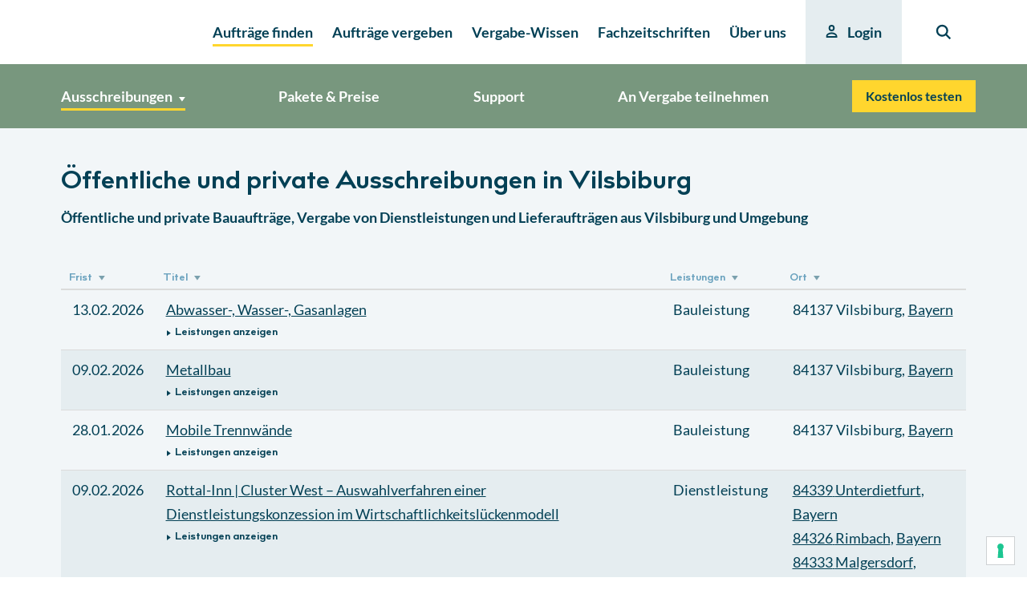

--- FILE ---
content_type: text/javascript; charset=utf-8
request_url: https://bi-medien.de/webpack-runtime-cb8f73190d1740d7cccc.js
body_size: 3809
content:
!function(){"use strict";var e,s,n,a,c,r={},t={};function o(e){var s=t[e];if(void 0!==s)return s.exports;var n=t[e]={exports:{}};return r[e].call(n.exports,n,n.exports,o),n.exports}o.m=r,o.amdO={},e=[],o.O=function(s,n,a,c){if(!n){var r=1/0;for(d=0;d<e.length;d++){n=e[d][0],a=e[d][1],c=e[d][2];for(var t=!0,b=0;b<n.length;b++)(!1&c||r>=c)&&Object.keys(o.O).every(function(e){return o.O[e](n[b])})?n.splice(b--,1):(t=!1,c<r&&(r=c));if(t){e.splice(d--,1);var i=a();void 0!==i&&(s=i)}}return s}c=c||0;for(var d=e.length;d>0&&e[d-1][2]>c;d--)e[d]=e[d-1];e[d]=[n,a,c]},o.n=function(e){var s=e&&e.__esModule?function(){return e.default}:function(){return e};return o.d(s,{a:s}),s},n=Object.getPrototypeOf?function(e){return Object.getPrototypeOf(e)}:function(e){return e.__proto__},o.t=function(e,a){if(1&a&&(e=this(e)),8&a)return e;if("object"==typeof e&&e){if(4&a&&e.__esModule)return e;if(16&a&&"function"==typeof e.then)return e}var c=Object.create(null);o.r(c);var r={};s=s||[null,n({}),n([]),n(n)];for(var t=2&a&&e;"object"==typeof t&&!~s.indexOf(t);t=n(t))Object.getOwnPropertyNames(t).forEach(function(s){r[s]=function(){return e[s]}});return r.default=function(){return e},o.d(c,r),c},o.d=function(e,s){for(var n in s)o.o(s,n)&&!o.o(e,n)&&Object.defineProperty(e,n,{enumerable:!0,get:s[n]})},o.f={},o.e=function(e){return Promise.all(Object.keys(o.f).reduce(function(s,n){return o.f[n](e,s),s},[]))},o.u=function(e){return({273:"component---src-pages-vergabe-wissen-js",479:"component---src-templates-simple-region-table-landingpage-js",571:"component---src-pages-evergabe-hilfe-js",1034:"component---src-templates-vergabe-news-page-js",1172:"component---src-pages-anmeldung-nordbau-morning-briefing-js",1368:"component---src-pages-ausschreibungsdienste-ausschreibungen-bauleistungen-trockenbau-js",1433:"component---src-pages-ausschreibungsdienste-ausschreibungen-volltext-js",1463:"component---src-pages-evergabe-koerperschaften-des-oeffentlichen-rechts-js",1511:"component---src-pages-evergabe-schulungen-js",1681:"component---src-pages-ausschreibungsdienste-support-js",1751:"component---src-templates-blog-post-js",1803:"component---src-pages-cookie-richtlinie-js",1854:"ad5f01631faa28dff4b1371c8be7e55f99e34a05",1899:"a1b5efdf57e5157a0428bedef9b210ba26d89d24",1908:"285de57d6b20eef874c23628537397be7e25f43a",2009:"component---src-templates-vergabe-news-list-js",2191:"component---src-pages-evergabe-planer-und-dienstleister-js",2408:"component---src-pages-login-js",2487:"component---src-pages-agb-js",2536:"component---src-pages-ausschreibungsdienste-preise-ausschreibungsdatenbank-biv-ni-hb-js",2722:"component---src-pages-evergabe-gewerblich-ausschreiben-js",2734:"component---src-pages-ausschreibungsdienste-ausschreibungen-js",2859:"component---src-templates-lexicon-post-js",2909:"component---src-pages-evergabe-veranstaltungen-und-seminare-js",2967:"component---src-pages-evergabe-preise-evergabe-testen-js",3160:"component---src-pages-ueber-uns-presse-js",3163:"component---src-templates-vergabe-wissen-tag-page-js",3198:"a334f90e7310b19f0c48026816f67f018f89edcd",3215:"component---src-pages-ausschreibungsdienste-teilnehmen-beschraenkte-js",3236:"component---src-pages-evergabe-support-js",3270:"component---src-pages-evergabe-js",3342:"ea88be26",3369:"component---src-pages-ausschreibungsdienste-preise-ausschreibungsblatt-nord-ost-epaper-js",3422:"c046411785c01127f7187cff5b5efbbbde3a7641",3634:"component---src-pages-evergabe-support-veroeffentlichen-js",3781:"component---src-pages-vergabe-wissen-quiz-js",3896:"component---src-templates-software-update-post-js",4072:"aa60c1ac1ebbfb2ea47179e02cd51e5eb9735d6f",4130:"component---src-pages-evergabe-preise-paket-20-js",4223:"commons",4270:"component---src-pages-ueber-uns-kontakt-js",4287:"fe8434cbc5e73ce22151e0ce1fb84c4dbfd4259d",4296:"component---src-pages-ausschreibungsdienste-preise-ausschreibungsblatt-nord-ost-quartal-js",4362:"component---src-pages-newsletter-anmeldung-js",4412:"component---src-pages-vergabe-wissen-blog-js",4434:"component---src-pages-ausschreibungsdienste-preise-ausschreibungsblatt-bb-jaehrlich-js",4596:"component---src-pages-datenschutzerklaerung-js",4745:"component---src-pages-ausschreibungsdienste-preise-ausschreibungsblatt-bb-halbjaehrlich-js",4926:"component---src-pages-ausschreibungsdienste-preise-ausschreibungsblatt-bb-quartal-js",4979:"component---src-pages-newsletter-anmeldung-erfolgreich-js",4987:"component---src-templates-helpcenter-article-js",4998:"component---src-pages-ausschreibungsdienste-preise-ausschreibungsblatt-nord-ost-test-js",5125:"component---src-pages-404-js",5334:"component---src-pages-evergabe-staedte-und-kommunen-js",5358:"component---src-pages-vergabe-wissen-anmeldung-vergabe-newsletter-js",5467:"component---src-pages-evergabe-preise-einzelne-vergabe-js",5613:"component---src-pages-evergabe-preise-js",6024:"component---src-templates-simple-city-table-landingpage-js",6052:"component---src-pages-evergabe-umsteigen-js",6202:"25fc35913e500f2e8dc4ed8fd7a9f8ebc1bab7d3",6284:"2ec484b66b2fff5d277ec93381723b4ea2b0b78c",6350:"component---src-pages-impressum-js",6358:"component---src-pages-evergabe-support-formblaetter-js",6467:"component---src-pages-ueber-uns-js",6581:"component---src-pages-evergabe-preise-paket-10-js",6685:"component---src-pages-ausschreibungsdienste-ausschreibungen-dienstleistungen-auftraege-fuer-planungsleistungen-js",6772:"component---src-pages-evergabe-demo-buchen-js",6797:"component---src-pages-ausschreibungsdienste-preise-js",6806:"component---src-pages-ausschreibungsdienste-ausschreibungen-lieferleistungen-js",6877:"component---src-pages-ausschreibungsdienste-ausschreibungen-dienstleistungen-gebaeudereinigung-js",7253:"component---src-pages-ausschreibungsdienste-ausschreibungen-region-js",7276:"fc0a942972e80875b2857a4bb5a2dea0fe4eb884",7279:"component---src-pages-ausschreibungsdienste-ausschreibungen-bauleistungen-malerarbeiten-js",7355:"component---src-pages-ausschreibungsdienste-ausschreibungen-bauleistungen-js",7387:"component---src-pages-ueber-uns-team-js",7450:"component---src-templates-notice-page-expired-js",7620:"component---src-pages-marketing-einwilligung-js",7775:"component---src-pages-evergabe-preise-paket-30-js",8010:"component---src-pages-evergabe-verfahrensabwicklung-js",8293:"component---src-pages-index-js",8513:"component---src-pages-evergabe-anmeldung-whitepaper-download-js",8589:"component---src-pages-evergabe-support-vorlagen-bekanntmachungen-js",8611:"component---src-pages-ausschreibungsdienste-js",8680:"component---src-pages-evergabe-produkt-js",8683:"783b8fa2c8aa71dec7bef278c06afc4891c7e393",8782:"component---src-pages-evergabe-gesundheit-und-soziales-js",9012:"component---src-pages-evergabe-wie-gelingt-die-erste-elektronische-vergabe-js",9014:"component---src-pages-ueber-uns-media-js",9045:"component---src-pages-ausschreibungsdienste-teilnehmen-js",9147:"component---src-pages-ausschreibungsdienste-preise-ausschreibungsblatt-bb-epaper-js",9178:"component---src-pages-ausschreibungsdienste-ausschreibungen-private-und-gewerbliche-auftraege-finden-js",9234:"component---src-templates-eka-final-quiz-js",9274:"component---src-pages-ausschreibungsdienste-ausschreibungen-dienstleistungen-js",9389:"component---src-templates-vergabe-quiz-template-js",9663:"component---src-pages-ueber-uns-reichweite-js",9802:"4f2f46e5af93db4dbb752378b5d4524726ffdeb2",9828:"component---src-pages-vergabe-wissen-lexikon-js"}[e]||e)+"-"+{273:"ae7185d22c76fbf511af",479:"ec967a4a17c5b5bb19d5",571:"e58cc4eee544285a1999",577:"f32582318eb11877c788",1034:"e6394a2cff7bae7ed0dc",1108:"b0beac699a507cb0cb9d",1172:"c5ac441018ae7d09a821",1368:"4ecf41b9ae5fecbc35ae",1433:"b001a6e0fde320d2efb7",1452:"8008124cb2ea9c30b520",1463:"9ecc6e7bdd8917e2fce6",1511:"0573dd6ddc919e65bdef",1681:"bfaf568d73e1701b0c7d",1751:"2566634e403462a806e7",1803:"a90012eec95a6520f92d",1854:"1352b35bb6cafd95c17b",1899:"37bbad4e5151c5cec1f0",1908:"616e9373a98d44dfb0e9",2009:"312754a8f84b3961b5a8",2191:"94695e2dab34fa1e9dbb",2408:"df5b4d2d68443c8230a3",2487:"b708b91833cd5839c72c",2536:"3d3994014acfad16421d",2722:"d25c49f8f2171703d9ee",2734:"451042b8213c4d976db0",2859:"df09f848a0f21877aa9e",2909:"2629b5cf4571a6538ee7",2967:"302ab49afa344ff396e5",3160:"5e7bd7b35fd90ad09028",3163:"6873ce141c102cc14667",3198:"67c61803e987db49ff0e",3215:"79247c1a096460071481",3236:"8c1bc23cdde32fb1e8ec",3270:"647c974f9665acb172fd",3342:"9423779d4dc24d222bc6",3369:"6115a2cff381e14dea0c",3422:"7ca56eed7a815cfdf274",3634:"e6e469a534948a759b6c",3781:"a7291f1540d61af99656",3896:"50790a32e78027fa2f9a",4072:"7ef546d87e4cbe5f1321",4130:"d5e1df778dcddb346b9d",4223:"e0e0925c3b272f6aa324",4270:"3e7be9f879d2d5f5dfe5",4287:"77a6ea4f44286cf7718d",4296:"0533618679bf31b14a35",4362:"2871aebe9ac996fcf9e6",4412:"af7f240fc134782ac7e5",4434:"72903a2d0ee8ee0c433a",4596:"4e9cc0a7b412383631ff",4745:"ac8a2584ea547f96411a",4926:"41ee843e38e275427f9c",4979:"129b548dab3dfce39e07",4987:"cb6d084d86926b14f976",4998:"12e10e86761936008367",5125:"958b66010e9e20843148",5334:"15e5627162730e5578b4",5358:"9a0c1148b25d731d8991",5467:"72df51173b35e1676b0a",5613:"d46bea757fd16461a6d1",6024:"112152146e849ed1dbcc",6052:"2a7c4bcd8030d0011c30",6202:"0aaeef51481022174ec8",6284:"276c77a9999251abbec8",6350:"b201fc6f70de3a4ea4bd",6358:"89c70f541a73aac68642",6467:"e5eeb84649be812cbf58",6581:"de53ba2980b50ad37082",6685:"746c64b0e00050db2b5d",6772:"126ec4e571e3bf8bb107",6797:"a4a23b3ee071c63bc1ce",6806:"50da82426028f43d5055",6877:"c5e288943dd020671485",7253:"02bf11d038f1bdadac30",7276:"1e6266e1ce349003eeb3",7279:"5e88ec3fd1d23319832f",7355:"4d06b483ca409be42a37",7387:"086ff6b7788e8ef87638",7450:"22cfe6c0f9222d610c5a",7620:"c84b56d2c081f321d3e1",7775:"fe914d2903a98dce3fb2",8010:"da8698d9d1a411efa2dd",8293:"94cad56129bae5e741de",8513:"6cce0cc83c34348fda7d",8589:"06b118a8b48c655dd876",8611:"8f32920bee8b0c2c8a34",8680:"04f9e55568e88903b18c",8683:"e8a54cd78d29cc257662",8782:"5226d5e12f67a3c42abe",9012:"050a1e9a0c12bc9a8865",9014:"b68f5cb0456f33ab6804",9045:"7bed09a706d788927420",9147:"9b0dbeeac5d58cdff30b",9178:"00c34f7c776569b1d0b2",9234:"a7f04af9446c852f1e44",9274:"8b95c30a51269b87a3f0",9389:"5845448595378f464fcb",9663:"dca95967a5f10dc12247",9802:"3811f30e817ef8c6a5c3",9828:"4daf88ee72db3902bda3"}[e]+".js"},o.miniCssF=function(e){return"styles.ae00cb5e7d507dce85f2.css"},o.g=function(){if("object"==typeof globalThis)return globalThis;try{return this||new Function("return this")()}catch(e){if("object"==typeof window)return window}}(),o.o=function(e,s){return Object.prototype.hasOwnProperty.call(e,s)},a={},c="b-i-medien:",o.l=function(e,s,n,r){if(a[e])a[e].push(s);else{var t,b;if(void 0!==n)for(var i=document.getElementsByTagName("script"),d=0;d<i.length;d++){var p=i[d];if(p.getAttribute("src")==e||p.getAttribute("data-webpack")==c+n){t=p;break}}t||(b=!0,(t=document.createElement("script")).charset="utf-8",t.timeout=120,o.nc&&t.setAttribute("nonce",o.nc),t.setAttribute("data-webpack",c+n),t.src=e),a[e]=[s];var f=function(s,n){t.onerror=t.onload=null,clearTimeout(u);var c=a[e];if(delete a[e],t.parentNode&&t.parentNode.removeChild(t),c&&c.forEach(function(e){return e(n)}),s)return s(n)},u=setTimeout(f.bind(null,void 0,{type:"timeout",target:t}),12e4);t.onerror=f.bind(null,t.onerror),t.onload=f.bind(null,t.onload),b&&document.head.appendChild(t)}},o.r=function(e){"undefined"!=typeof Symbol&&Symbol.toStringTag&&Object.defineProperty(e,Symbol.toStringTag,{value:"Module"}),Object.defineProperty(e,"__esModule",{value:!0})},o.p="/",function(){var e={7311:0,1869:0};o.f.j=function(s,n){var a=o.o(e,s)?e[s]:void 0;if(0!==a)if(a)n.push(a[2]);else if(/^(1869|7311)$/.test(s))e[s]=0;else{var c=new Promise(function(n,c){a=e[s]=[n,c]});n.push(a[2]=c);var r=o.p+o.u(s),t=new Error;o.l(r,function(n){if(o.o(e,s)&&(0!==(a=e[s])&&(e[s]=void 0),a)){var c=n&&("load"===n.type?"missing":n.type),r=n&&n.target&&n.target.src;t.message="Loading chunk "+s+" failed.\n("+c+": "+r+")",t.name="ChunkLoadError",t.type=c,t.request=r,a[1](t)}},"chunk-"+s,s)}},o.O.j=function(s){return 0===e[s]};var s=function(s,n){var a,c,r=n[0],t=n[1],b=n[2],i=0;if(r.some(function(s){return 0!==e[s]})){for(a in t)o.o(t,a)&&(o.m[a]=t[a]);if(b)var d=b(o)}for(s&&s(n);i<r.length;i++)c=r[i],o.o(e,c)&&e[c]&&e[c][0](),e[c]=0;return o.O(d)},n=self.webpackChunkb_i_medien=self.webpackChunkb_i_medien||[];n.forEach(s.bind(null,0)),n.push=s.bind(null,n.push.bind(n))}()}();
//# sourceMappingURL=webpack-runtime-cb8f73190d1740d7cccc.js.map

--- FILE ---
content_type: application/javascript
request_url: https://dmp.theadex.com/d/506/3014/trace.js?adex_consent=1&axd_sc=4418608506711979366
body_size: 135
content:
window.adex.trace = '4418608506711979366';
window.adex.consented = true;
window.adex.tracedata = {"adexid":"4418608506711979366","consented":true,"continue_collection":true,"delete_cookie":false,"params":{"adex_consent":1,"adex_consent_origin":"bi-medien.de","adex_consent_hash":"ClHZDA"}};


--- FILE ---
content_type: text/javascript; charset=utf-8
request_url: https://bi-medien.de/commons-e0e0925c3b272f6aa324.js
body_size: 110759
content:
/*! For license information please see commons-e0e0925c3b272f6aa324.js.LICENSE.txt */
(self.webpackChunkb_i_medien=self.webpackChunkb_i_medien||[]).push([[4223],{42:function(e,t,n){"use strict";var r=n(5723),a=n(8607);t.A=(0,r.A)({displayName:"AlgoliaStats",$$type:"ais.stats",getProvidedProps:function(e,t,n){var r=(0,a.h1)(n,{ais:e.contextValue,multiIndexContext:e.indexContextValue});return r?{areHitsSorted:void 0!==r.appliedRelevancyStrictness&&r.appliedRelevancyStrictness>0&&r.nbHits!==r.nbSortedHits,nbHits:r.nbHits,nbSortedHits:r.nbSortedHits,processingTimeMS:r.processingTimeMS}:null}})},115:function(e){var t="undefined"!=typeof Element,n="function"==typeof Map,r="function"==typeof Set,a="function"==typeof ArrayBuffer&&!!ArrayBuffer.isView;function i(e,s){if(e===s)return!0;if(e&&s&&"object"==typeof e&&"object"==typeof s){if(e.constructor!==s.constructor)return!1;var o,l,c,u;if(Array.isArray(e)){if((o=e.length)!=s.length)return!1;for(l=o;0!==l--;)if(!i(e[l],s[l]))return!1;return!0}if(n&&e instanceof Map&&s instanceof Map){if(e.size!==s.size)return!1;for(u=e.entries();!(l=u.next()).done;)if(!s.has(l.value[0]))return!1;for(u=e.entries();!(l=u.next()).done;)if(!i(l.value[1],s.get(l.value[0])))return!1;return!0}if(r&&e instanceof Set&&s instanceof Set){if(e.size!==s.size)return!1;for(u=e.entries();!(l=u.next()).done;)if(!s.has(l.value[0]))return!1;return!0}if(a&&ArrayBuffer.isView(e)&&ArrayBuffer.isView(s)){if((o=e.length)!=s.length)return!1;for(l=o;0!==l--;)if(e[l]!==s[l])return!1;return!0}if(e.constructor===RegExp)return e.source===s.source&&e.flags===s.flags;if(e.valueOf!==Object.prototype.valueOf&&"function"==typeof e.valueOf&&"function"==typeof s.valueOf)return e.valueOf()===s.valueOf();if(e.toString!==Object.prototype.toString&&"function"==typeof e.toString&&"function"==typeof s.toString)return e.toString()===s.toString();if((o=(c=Object.keys(e)).length)!==Object.keys(s).length)return!1;for(l=o;0!==l--;)if(!Object.prototype.hasOwnProperty.call(s,c[l]))return!1;if(t&&e instanceof Element)return!1;for(l=o;0!==l--;)if(("_owner"!==c[l]&&"__v"!==c[l]&&"__o"!==c[l]||!e.$$typeof)&&!i(e[c[l]],s[c[l]]))return!1;return!0}return e!=e&&s!=s}e.exports=function(e,t){try{return i(e,t)}catch(n){if((n.message||"").match(/stack|recursion/i))return console.warn("react-fast-compare cannot handle circular refs"),!1;throw n}}},117:function(e,t,n){"use strict";Object.defineProperty(t,"__esModule",{value:!0});const r=n(2586),a=n(5765),i=n(4227),s=n(8660),o={keyword:"properties",type:"object",schemaType:"object",code(e){const{gen:t,schema:n,parentSchema:o,data:l,it:c}=e;"all"===c.opts.removeAdditional&&void 0===o.additionalProperties&&s.default.code(new r.KeywordCxt(c,s.default,"additionalProperties"));const u=(0,a.allSchemaProperties)(n);for(const r of u)c.definedProperties.add(r);c.opts.unevaluated&&u.length&&!0!==c.props&&(c.props=i.mergeEvaluated.props(t,(0,i.toHash)(u),c.props));const m=u.filter(e=>!(0,i.alwaysValidSchema)(c,n[e]));if(0===m.length)return;const d=t.name("valid");for(const r of m)h(r)?f(r):(t.if((0,a.propertyInData)(t,l,r,c.opts.ownProperties)),f(r),c.allErrors||t.else().var(d,!0),t.endIf()),e.it.definedProperties.add(r),e.ok(d);function h(e){return c.opts.useDefaults&&!c.compositeRule&&void 0!==n[e].default}function f(t){e.subschema({keyword:"properties",schemaProp:t,dataProp:t},d)}}};t.default=o},125:function(e,t,n){"use strict";function r(e,t){var n=Object.keys(e);if(Object.getOwnPropertySymbols){var r=Object.getOwnPropertySymbols(e);t&&(r=r.filter(function(t){return Object.getOwnPropertyDescriptor(e,t).enumerable})),n.push.apply(n,r)}return n}function a(e){for(var t=1;t<arguments.length;t++){var n=null!=arguments[t]?arguments[t]:{};t%2?r(Object(n),!0).forEach(function(t){i(e,t,n[t])}):Object.getOwnPropertyDescriptors?Object.defineProperties(e,Object.getOwnPropertyDescriptors(n)):r(Object(n)).forEach(function(t){Object.defineProperty(e,t,Object.getOwnPropertyDescriptor(n,t))})}return e}function i(e,t,n){return(t=function(e){var t=function(e,t){if("object"!==s(e)||null===e)return e;var n=e[Symbol.toPrimitive];if(void 0!==n){var r=n.call(e,t||"default");if("object"!==s(r))return r;throw new TypeError("@@toPrimitive must return a primitive value.")}return("string"===t?String:Number)(e)}(e,"string");return"symbol"===s(t)?t:String(t)}(t))in e?Object.defineProperty(e,t,{value:n,enumerable:!0,configurable:!0,writable:!0}):e[t]=n,e}function s(e){return s="function"==typeof Symbol&&"symbol"==typeof Symbol.iterator?function(e){return typeof e}:function(e){return e&&"function"==typeof Symbol&&e.constructor===Symbol&&e!==Symbol.prototype?"symbol":typeof e},s(e)}n.d(t,{I6:function(){return p},Mn:function(){return c},PD:function(){return f},Tb:function(){return v},Zp:function(){return h},bN:function(){return l},cJ:function(){return g},tU:function(){return d},v6:function(){return m}});var o=Object.prototype.hasOwnProperty,l=function(e,t){if(e===t)return!0;var n=Object.keys(e),r=Object.keys(t);if(n.length!==r.length)return!1;for(var a=0;a<n.length;a++)if(!o.call(t,n[a])||e[n[a]]!==t[n[a]])return!1;return!0},c=function(e){return e.displayName||e.name||"UnknownComponent"},u=Promise.resolve(),m=function(e){u.then(e)},d=function e(t){return Object.keys(t).forEach(function(n){var r,a=t[n];(function(e){return"object"===s(e)&&null!==e&&!Array.isArray(e)})(a)&&((r=a)&&Object.keys(r).length>0?e(a):delete t[n])}),t};function h(e,t,n){return e.map(function(e,r){return a(a({},e),{},{__position:t*n+r+1})})}function f(e,t){return t?e.map(function(e){return a(a({},e),{},{__queryID:t})}):e}function p(e,t){if(Array.isArray(e))for(var n=0;n<e.length;n++)if(t(e[n]))return e[n]}function g(e,t){if(null==e)return{};for(var n={},r=Object.keys(e),a=0;a<r.length;a++){var i=r[a];t.indexOf(i)>=0||(n[i]=e[i])}return n}function v(e){return e.replace(/^\\-/,"-")}},128:function(e,t,n){var r=n(5539),a=n(5808),i=r(function(e,t,n){return e+(n?" ":"")+a(t)});e.exports=i},149:function(e,t,n){const r=n(1663);e.exports=e=>new Intl.DateTimeFormat("de-DE",{timeZone:"Europe/Berlin",day:"2-digit",month:"2-digit",year:"numeric",hour:"2-digit",minute:"2-digit"}).format(new Date(r(e))).toString()+" Uhr"},208:function(e,t,n){"use strict";Object.defineProperty(t,"__esModule",{value:!0}),t.reportTypeError=t.checkDataTypes=t.checkDataType=t.coerceAndCheckDataType=t.getJSONTypes=t.getSchemaTypes=t.DataType=void 0;const r=n(396),a=n(7887),i=n(8708),s=n(9029),o=n(4227);var l;function c(e){const t=Array.isArray(e)?e:e?[e]:[];if(t.every(r.isJSONType))return t;throw new Error("type must be JSONType or JSONType[]: "+t.join(","))}!function(e){e[e.Correct=0]="Correct",e[e.Wrong=1]="Wrong"}(l||(t.DataType=l={})),t.getSchemaTypes=function(e){const t=c(e.type);if(t.includes("null")){if(!1===e.nullable)throw new Error("type: null contradicts nullable: false")}else{if(!t.length&&void 0!==e.nullable)throw new Error('"nullable" cannot be used without "type"');!0===e.nullable&&t.push("null")}return t},t.getJSONTypes=c,t.coerceAndCheckDataType=function(e,t){const{gen:n,data:r,opts:i}=e,o=function(e,t){return t?e.filter(e=>u.has(e)||"array"===t&&"array"===e):[]}(t,i.coerceTypes),c=t.length>0&&!(0===o.length&&1===t.length&&(0,a.schemaHasRulesForType)(e,t[0]));if(c){const a=d(t,r,i.strictNumbers,l.Wrong);n.if(a,()=>{o.length?function(e,t,n){const{gen:r,data:a,opts:i}=e,o=r.let("dataType",s._`typeof ${a}`),l=r.let("coerced",s._`undefined`);"array"===i.coerceTypes&&r.if(s._`${o} == 'object' && Array.isArray(${a}) && ${a}.length == 1`,()=>r.assign(a,s._`${a}[0]`).assign(o,s._`typeof ${a}`).if(d(t,a,i.strictNumbers),()=>r.assign(l,a)));r.if(s._`${l} !== undefined`);for(const s of n)(u.has(s)||"array"===s&&"array"===i.coerceTypes)&&c(s);function c(e){switch(e){case"string":return void r.elseIf(s._`${o} == "number" || ${o} == "boolean"`).assign(l,s._`"" + ${a}`).elseIf(s._`${a} === null`).assign(l,s._`""`);case"number":return void r.elseIf(s._`${o} == "boolean" || ${a} === null
              || (${o} == "string" && ${a} && ${a} == +${a})`).assign(l,s._`+${a}`);case"integer":return void r.elseIf(s._`${o} === "boolean" || ${a} === null
              || (${o} === "string" && ${a} && ${a} == +${a} && !(${a} % 1))`).assign(l,s._`+${a}`);case"boolean":return void r.elseIf(s._`${a} === "false" || ${a} === 0 || ${a} === null`).assign(l,!1).elseIf(s._`${a} === "true" || ${a} === 1`).assign(l,!0);case"null":return r.elseIf(s._`${a} === "" || ${a} === 0 || ${a} === false`),void r.assign(l,null);case"array":r.elseIf(s._`${o} === "string" || ${o} === "number"
              || ${o} === "boolean" || ${a} === null`).assign(l,s._`[${a}]`)}}r.else(),f(e),r.endIf(),r.if(s._`${l} !== undefined`,()=>{r.assign(a,l),function({gen:e,parentData:t,parentDataProperty:n},r){e.if(s._`${t} !== undefined`,()=>e.assign(s._`${t}[${n}]`,r))}(e,l)})}(e,t,o):f(e)})}return c};const u=new Set(["string","number","integer","boolean","null"]);function m(e,t,n,r=l.Correct){const a=r===l.Correct?s.operators.EQ:s.operators.NEQ;let i;switch(e){case"null":return s._`${t} ${a} null`;case"array":i=s._`Array.isArray(${t})`;break;case"object":i=s._`${t} && typeof ${t} == "object" && !Array.isArray(${t})`;break;case"integer":i=o(s._`!(${t} % 1) && !isNaN(${t})`);break;case"number":i=o();break;default:return s._`typeof ${t} ${a} ${e}`}return r===l.Correct?i:(0,s.not)(i);function o(e=s.nil){return(0,s.and)(s._`typeof ${t} == "number"`,e,n?s._`isFinite(${t})`:s.nil)}}function d(e,t,n,r){if(1===e.length)return m(e[0],t,n,r);let a;const i=(0,o.toHash)(e);if(i.array&&i.object){const e=s._`typeof ${t} != "object"`;a=i.null?e:s._`!${t} || ${e}`,delete i.null,delete i.array,delete i.object}else a=s.nil;i.number&&delete i.integer;for(const o in i)a=(0,s.and)(a,m(o,t,n,r));return a}t.checkDataType=m,t.checkDataTypes=d;const h={message:({schema:e})=>`must be ${e}`,params:({schema:e,schemaValue:t})=>"string"==typeof e?s._`{type: ${e}}`:s._`{type: ${t}}`};function f(e){const t=function(e){const{gen:t,data:n,schema:r}=e,a=(0,o.schemaRefOrVal)(e,r,"type");return{gen:t,keyword:"type",data:n,schema:r.type,schemaCode:a,schemaValue:a,parentSchema:r,params:{},it:e}}(e);(0,i.reportError)(t,h)}t.reportTypeError=f},249:function(e,t,n){var r=n(5539)(function(e,t,n){return e+(n?"-":"")+t.toLowerCase()});e.exports=r},317:function(e){"use strict";e.exports=function(e){return e&&Object.keys(e).length>0}},343:function(e,t,n){"use strict";const{isUUID:r}=n(4834),a=/([\da-z][\d\-a-z]{0,31}):((?:[\w!$'()*+,\-.:;=@]|%[\da-f]{2})+)/iu,i=["http","https","ws","wss","urn","urn:uuid"];function s(e){return!0===e.secure||!1!==e.secure&&(!!e.scheme&&!(3!==e.scheme.length||"w"!==e.scheme[0]&&"W"!==e.scheme[0]||"s"!==e.scheme[1]&&"S"!==e.scheme[1]||"s"!==e.scheme[2]&&"S"!==e.scheme[2]))}function o(e){return e.host||(e.error=e.error||"HTTP URIs must have a host."),e}function l(e){const t="https"===String(e.scheme).toLowerCase();return e.port!==(t?443:80)&&""!==e.port||(e.port=void 0),e.path||(e.path="/"),e}const c={scheme:"http",domainHost:!0,parse:o,serialize:l},u={scheme:"ws",domainHost:!0,parse:function(e){return e.secure=s(e),e.resourceName=(e.path||"/")+(e.query?"?"+e.query:""),e.path=void 0,e.query=void 0,e},serialize:function(e){if(e.port!==(s(e)?443:80)&&""!==e.port||(e.port=void 0),"boolean"==typeof e.secure&&(e.scheme=e.secure?"wss":"ws",e.secure=void 0),e.resourceName){const[t,n]=e.resourceName.split("?");e.path=t&&"/"!==t?t:void 0,e.query=n,e.resourceName=void 0}return e.fragment=void 0,e}},m={http:c,https:{scheme:"https",domainHost:c.domainHost,parse:o,serialize:l},ws:u,wss:{scheme:"wss",domainHost:u.domainHost,parse:u.parse,serialize:u.serialize},urn:{scheme:"urn",parse:function(e,t){if(!e.path)return e.error="URN can not be parsed",e;const n=e.path.match(a);if(n){const r=t.scheme||e.scheme||"urn";e.nid=n[1].toLowerCase(),e.nss=n[2];const a=d(`${r}:${t.nid||e.nid}`);e.path=void 0,a&&(e=a.parse(e,t))}else e.error=e.error||"URN can not be parsed.";return e},serialize:function(e,t){if(void 0===e.nid)throw new Error("URN without nid cannot be serialized");const n=t.scheme||e.scheme||"urn",r=e.nid.toLowerCase(),a=d(`${n}:${t.nid||r}`);a&&(e=a.serialize(e,t));const i=e,s=e.nss;return i.path=`${r||t.nid}:${s}`,t.skipEscape=!0,i},skipNormalize:!0},"urn:uuid":{scheme:"urn:uuid",parse:function(e,t){const n=e;return n.uuid=n.nss,n.nss=void 0,t.tolerant||n.uuid&&r(n.uuid)||(n.error=n.error||"UUID is not valid."),n},serialize:function(e){const t=e;return t.nss=(e.uuid||"").toLowerCase(),t},skipNormalize:!0}};function d(e){return e&&(m[e]||m[e.toLowerCase()])||void 0}Object.setPrototypeOf(m,null),e.exports={wsIsSecure:s,SCHEMES:m,isValidSchemeName:function(e){return-1!==i.indexOf(e)},getSchemeHandler:d}},346:function(e){e.exports=function(e){return null!=e&&"object"==typeof e}},396:function(e,t){"use strict";Object.defineProperty(t,"__esModule",{value:!0}),t.getRules=t.isJSONType=void 0;const n=new Set(["string","number","integer","boolean","null","object","array"]);t.isJSONType=function(e){return"string"==typeof e&&n.has(e)},t.getRules=function(){const e={number:{type:"number",rules:[]},string:{type:"string",rules:[]},array:{type:"array",rules:[]},object:{type:"object",rules:[]}};return{types:{...e,integer:!0,boolean:!0,null:!0},rules:[{rules:[]},e.number,e.string,e.array,e.object],post:{rules:[]},all:{},keywords:{}}}},422:function(e,t,n){"use strict";Object.defineProperty(t,"__esModule",{value:!0});const r=n(5765),a=n(9029),i={keyword:"pattern",type:"string",schemaType:"string",$data:!0,error:{message:({schemaCode:e})=>a.str`must match pattern "${e}"`,params:({schemaCode:e})=>a._`{pattern: ${e}}`},code(e){const{data:t,$data:n,schema:i,schemaCode:s,it:o}=e,l=o.opts.unicodeRegExp?"u":"",c=n?a._`(new RegExp(${s}, ${l}))`:(0,r.usePattern)(e,i);e.fail$data(a._`!${c}.test(${t})`)}};t.default=i},494:function(e,t,n){"use strict";Object.defineProperty(t,"__esModule",{value:!0}),t.validateTuple=void 0;const r=n(9029),a=n(4227),i=n(5765),s={keyword:"items",type:"array",schemaType:["object","array","boolean"],before:"uniqueItems",code(e){const{schema:t,it:n}=e;if(Array.isArray(t))return o(e,"additionalItems",t);n.items=!0,(0,a.alwaysValidSchema)(n,t)||e.ok((0,i.validateArray)(e))}};function o(e,t,n=e.schema){const{gen:i,parentSchema:s,data:o,keyword:l,it:c}=e;!function(e){const{opts:r,errSchemaPath:i}=c,s=n.length,o=s===e.minItems&&(s===e.maxItems||!1===e[t]);if(r.strictTuples&&!o){const e=`"${l}" is ${s}-tuple, but minItems or maxItems/${t} are not specified or different at path "${i}"`;(0,a.checkStrictMode)(c,e,r.strictTuples)}}(s),c.opts.unevaluated&&n.length&&!0!==c.items&&(c.items=a.mergeEvaluated.items(i,n.length,c.items));const u=i.name("valid"),m=i.const("len",r._`${o}.length`);n.forEach((t,n)=>{(0,a.alwaysValidSchema)(c,t)||(i.if(r._`${m} > ${n}`,()=>e.subschema({keyword:l,schemaProp:n,dataProp:n},u)),e.ok(u))})}t.validateTuple=o,t.default=s},617:function(e,t,n){"use strict";Object.defineProperty(t,"__esModule",{value:!0});const r=n(208),a=n(9029),i=n(4227),s=n(6250),o={keyword:"uniqueItems",type:"array",schemaType:"boolean",$data:!0,error:{message:({params:{i:e,j:t}})=>a.str`must NOT have duplicate items (items ## ${t} and ${e} are identical)`,params:({params:{i:e,j:t}})=>a._`{i: ${e}, j: ${t}}`},code(e){const{gen:t,data:n,$data:o,schema:l,parentSchema:c,schemaCode:u,it:m}=e;if(!o&&!l)return;const d=t.let("valid"),h=c.items?(0,r.getSchemaTypes)(c.items):[];function f(i,s){const o=t.name("item"),l=(0,r.checkDataTypes)(h,o,m.opts.strictNumbers,r.DataType.Wrong),c=t.const("indices",a._`{}`);t.for(a._`;${i}--;`,()=>{t.let(o,a._`${n}[${i}]`),t.if(l,a._`continue`),h.length>1&&t.if(a._`typeof ${o} == "string"`,a._`${o} += "_"`),t.if(a._`typeof ${c}[${o}] == "number"`,()=>{t.assign(s,a._`${c}[${o}]`),e.error(),t.assign(d,!1).break()}).code(a._`${c}[${o}] = ${i}`)})}function p(r,o){const l=(0,i.useFunc)(t,s.default),c=t.name("outer");t.label(c).for(a._`;${r}--;`,()=>t.for(a._`${o} = ${r}; ${o}--;`,()=>t.if(a._`${l}(${n}[${r}], ${n}[${o}])`,()=>{e.error(),t.assign(d,!1).break(c)})))}e.block$data(d,function(){const r=t.let("i",a._`${n}.length`),i=t.let("j");e.setParams({i:r,j:i}),t.assign(d,!0),t.if(a._`${r} > 1`,()=>(h.length>0&&!h.some(e=>"object"===e||"array"===e)?f:p)(r,i))},a._`${u} === false`),e.ok(d)}};t.default=o},659:function(e,t,n){var r=n(1873),a=Object.prototype,i=a.hasOwnProperty,s=a.toString,o=r?r.toStringTag:void 0;e.exports=function(e){var t=i.call(e,o),n=e[o];try{e[o]=void 0;var r=!0}catch(l){}var a=s.call(e);return r&&(t?e[o]=n:delete e[o]),a}},828:function(e,t,n){var r=n(4647),a=n(3222),i=/[\xc0-\xd6\xd8-\xf6\xf8-\xff\u0100-\u017f]/g,s=RegExp("[\\u0300-\\u036f\\ufe20-\\ufe2f\\u20d0-\\u20ff]","g");e.exports=function(e){return(e=a(e))&&e.replace(i,r).replace(s,"")}},849:function(e){"use strict";e.exports=function(e,t){if(Array.isArray(e))for(var n=0;n<e.length;n++)if(t(e[n]))return e[n]}},882:function(e){e.exports=function(e,t,n,r){var a=-1,i=null==e?0:e.length;for(r&&i&&(n=e[++a]);++a<i;)n=t(n,e[a],a,e);return n}},1074:function(e){e.exports=function(e){return e.split("")}},1163:function(e,t,n){"use strict";Object.defineProperty(t,"__esModule",{value:!0});const r=n(9029),a={keyword:["maxItems","minItems"],type:"array",schemaType:"number",$data:!0,error:{message({keyword:e,schemaCode:t}){const n="maxItems"===e?"more":"fewer";return r.str`must NOT have ${n} than ${t} items`},params:({schemaCode:e})=>r._`{limit: ${e}}`},code(e){const{keyword:t,data:n,schemaCode:a}=e,i="maxItems"===t?r.operators.GT:r.operators.LT;e.fail$data(r._`${n}.length ${i} ${a}`)}};t.default=a},1239:function(e,t,n){"use strict";Object.defineProperty(t,"__esModule",{value:!0});const r=n(9029),a=n(4227),i={keyword:"if",schemaType:["object","boolean"],trackErrors:!0,error:{message:({params:e})=>r.str`must match "${e.ifClause}" schema`,params:({params:e})=>r._`{failingKeyword: ${e.ifClause}}`},code(e){const{gen:t,parentSchema:n,it:i}=e;void 0===n.then&&void 0===n.else&&(0,a.checkStrictMode)(i,'"if" without "then" and "else" is ignored');const o=s(i,"then"),l=s(i,"else");if(!o&&!l)return;const c=t.let("valid",!0),u=t.name("_valid");if(function(){const t=e.subschema({keyword:"if",compositeRule:!0,createErrors:!1,allErrors:!1},u);e.mergeEvaluated(t)}(),e.reset(),o&&l){const n=t.let("ifClause");e.setParams({ifClause:n}),t.if(u,m("then",n),m("else",n))}else o?t.if(u,m("then")):t.if((0,r.not)(u),m("else"));function m(n,a){return()=>{const i=e.subschema({keyword:n},u);t.assign(c,u),e.mergeValidEvaluated(i,c),a?t.assign(a,r._`${n}`):e.setParams({ifClause:n})}}e.pass(c,()=>e.error(!0))}};function s(e,t){const n=e.schema[t];return void 0!==n&&!(0,a.alwaysValidSchema)(e,n)}t.default=i},1383:function(e){"use strict";e.exports=function(e,t){if(null===e)return{};var n,r,a={},i=Object.keys(e);for(r=0;r<i.length;r++)n=i[r],t.indexOf(n)>=0||(a[n]=e[n]);return a}},1520:function(e,t){"use strict";Object.defineProperty(t,"__esModule",{value:!0}),t.regexpCode=t.getEsmExportName=t.getProperty=t.safeStringify=t.stringify=t.strConcat=t.addCodeArg=t.str=t._=t.nil=t._Code=t.Name=t.IDENTIFIER=t._CodeOrName=void 0;class n{}t._CodeOrName=n,t.IDENTIFIER=/^[a-z$_][a-z$_0-9]*$/i;class r extends n{constructor(e){if(super(),!t.IDENTIFIER.test(e))throw new Error("CodeGen: name must be a valid identifier");this.str=e}toString(){return this.str}emptyStr(){return!1}get names(){return{[this.str]:1}}}t.Name=r;class a extends n{constructor(e){super(),this._items="string"==typeof e?[e]:e}toString(){return this.str}emptyStr(){if(this._items.length>1)return!1;const e=this._items[0];return""===e||'""'===e}get str(){var e;return null!==(e=this._str)&&void 0!==e?e:this._str=this._items.reduce((e,t)=>`${e}${t}`,"")}get names(){var e;return null!==(e=this._names)&&void 0!==e?e:this._names=this._items.reduce((e,t)=>(t instanceof r&&(e[t.str]=(e[t.str]||0)+1),e),{})}}function i(e,...t){const n=[e[0]];let r=0;for(;r<t.length;)l(n,t[r]),n.push(e[++r]);return new a(n)}t._Code=a,t.nil=new a(""),t._=i;const s=new a("+");function o(e,...t){const n=[u(e[0])];let r=0;for(;r<t.length;)n.push(s),l(n,t[r]),n.push(s,u(e[++r]));return function(e){let t=1;for(;t<e.length-1;){if(e[t]===s){const n=c(e[t-1],e[t+1]);if(void 0!==n){e.splice(t-1,3,n);continue}e[t++]="+"}t++}}(n),new a(n)}function l(e,t){var n;t instanceof a?e.push(...t._items):t instanceof r?e.push(t):e.push("number"==typeof(n=t)||"boolean"==typeof n||null===n?n:u(Array.isArray(n)?n.join(","):n))}function c(e,t){if('""'===t)return e;if('""'===e)return t;if("string"==typeof e){if(t instanceof r||'"'!==e[e.length-1])return;return"string"!=typeof t?`${e.slice(0,-1)}${t}"`:'"'===t[0]?e.slice(0,-1)+t.slice(1):void 0}return"string"!=typeof t||'"'!==t[0]||e instanceof r?void 0:`"${e}${t.slice(1)}`}function u(e){return JSON.stringify(e).replace(/\u2028/g,"\\u2028").replace(/\u2029/g,"\\u2029")}t.str=o,t.addCodeArg=l,t.strConcat=function(e,t){return t.emptyStr()?e:e.emptyStr()?t:o`${e}${t}`},t.stringify=function(e){return new a(u(e))},t.safeStringify=u,t.getProperty=function(e){return"string"==typeof e&&t.IDENTIFIER.test(e)?new a(`.${e}`):i`[${e}]`},t.getEsmExportName=function(e){if("string"==typeof e&&t.IDENTIFIER.test(e))return new a(`${e}`);throw new Error(`CodeGen: invalid export name: ${e}, use explicit $id name mapping`)},t.regexpCode=function(e){return new a(e.toString())}},1663:function(e){e.exports=e=>{let t=new Date(e);const n=t.getMonth()+1,r=n>=4&&n<11;t.setTime(t.getTime()+60*(r?2:1)*60*1e3);return t.toISOString().split(".")[0].concat(r?"+02:00":"+01:00")}},1729:function(e,t,n){"use strict";n.d(t,{_m:function(){return l},kQ:function(){return i},ND:function(){return o},O9:function(){return c},z5:function(){return u},pq:function(){return m}});var r=n(149),a=n.n(r);const i=e=>{let{ticketText:t,phoneNumber:n,companyName:r,mailAddress:i,targetInbox:s,ticketSubject:o,launchModal:l,recallTime:c,customerName:u}=e;const m=c?"<ul><li>Name: "+u+"</li><li>Telefon: "+n+"</li><li>Firma: "+r+"</li><li>Wunschtermin: "+a()(c)+"</li></ul>":"<p>"+t+"</p><br /><ul><li>Telefon: "+n+"</li><li>Firma: "+r+"</li></ul>",d=o||"Rückrufwunsch von "+u+`${r&&`, Firma: ${r}`}, für: `+new Intl.DateTimeFormat("de-DE",{dateStyle:"full",timeStyle:"short"}).format(new Date(c)).toString();fetch("https://europe-west3-biwebsite.cloudfunctions.net/create_support_ticket",{method:"POST",body:JSON.stringify({body:m,from:i||"rueckruf@bi-medien.de",to:s,subject:d}),headers:{"Content-Type":"application/json"}}).then(e=>{e.ok?l(!0):l(!1)}).catch(e=>{l(!1)})};var s=n(6540);const o=e=>{let{successModalClass:t,setButtonLoading:n,closeSuccessModal:r,segment:a,targetInbox:i}=e;const o=()=>{n(),r(),window.location.reload()};return s.createElement("div",{className:`modal ${t}`},s.createElement("div",{className:"modal-background",onClick:o,role:"button",tabIndex:"0",onKeyDown:()=>{},"aria-label":"Close Success Modal"}),s.createElement("div",{className:"modal-content"},s.createElement("div",{className:"box",style:{maxWidth:800,margin:"0 auto"}},s.createElement("p",{className:"title is-4 mb-2"},"Vielen Dank für Ihre Anfrage!"),s.createElement("hr",{className:"is-mitternachtsblau-30 my-3"}),s.createElement("p",{className:"mb-5"},"Ihr Anliegen wird bearbeitet"),s.createElement("div",{className:"mt-4"},s.createElement("button",{className:"button is-sonnengelb ml-auto","aria-label":"delete",onClick:o},s.createElement("b",null,"Schließen"))))))},l=e=>{let{failModalClass:t,setButtonLoading:n,closeFailModal:r,segment:a,targetInbox:i}=e;const o=()=>{n(),r()};return s.createElement("div",{className:`modal ${t}`},s.createElement("div",{className:"modal-background",onClick:o,role:"button",tabIndex:"-1",onKeyDown:()=>{},"aria-label":"Close Fail Modal"}),s.createElement("div",{className:"modal-content"},s.createElement("div",{className:"box",style:{maxWidth:800,margin:"0 auto"}},s.createElement("p",{className:"title is-4 mb-2"}," Irgendetwas ist schief gelaufen..."),s.createElement("hr",{className:"is-mitternachtsblau-30 my-3"}),s.createElement("p",null,"Leider ist Ihre Anfrage fehlgeschlagen."),s.createElement("p",null,"Bitte versuchen Sie es erneut, oder"," ",s.createElement("b",null,"schreiben Sie eine E-Mail an:")),s.createElement("p",{className:"mb-5"},s.createElement("a",{href:`mailto:${i}`},i)),s.createElement("div",{className:"mt-4"},s.createElement("button",{className:"button is-sonnengelb ml-auto","aria-label":"delete",onClick:o},s.createElement("b",null,"Schließen"))))))},c=e=>"evergabe"===e?"vergabe@bi-medien.de":"abo@bi-medien.de",u=()=>{const{0:e,1:t}=(0,s.useState)(!1);return{recallModal:e,toggleRecallModal:n=>{null==n||n.preventDefault(),t(!e)}}},m=()=>{const{0:e,1:t}=(0,s.useState)({mailAddress:"",phoneNumber:"nicht angegeben",companyName:"nicht angegeben",validEmail:!1,buttonLoading:!1,ticketText:"",ticketSubject:"",successModalClass:"",failModalClass:"",checkboxDatenschutz:!1,customerName:"",recallTime:"",currentTime:""}),n=(e,n)=>{t({...r,[e]:n})};let r=e;return{setState:t,ticketState:r,setTicketState:n,datenschutzToggle:e=>{"A"!==e.target.tagName&&e.preventDefault(),n("checkboxDatenschutz",!r.checkboxDatenschutz)},updateTicketSubject:e=>n("ticketSubject",e.target.value),updateMailAddress:e=>n("mailAddress",e.target.value),updatePhoneNumber:e=>n("phoneNumber",e.target.value),updateCompanyName:e=>n("companyName",e.target.value),updateTicketText:e=>n("ticketText",e.target.value),updateCustomerName:e=>n("customerName",e.target.value),updateRecallTime:e=>n("recallTime",e.target.value)}}},1733:function(e){var t=/[^\x00-\x2f\x3a-\x40\x5b-\x60\x7b-\x7f]+/g;e.exports=function(e){return e.match(t)||[]}},1864:function(e,t,n){"use strict";n.d(t,{i:function(){return a}});var r=n(6540);const a=e=>{let{direction:t="right",size:n=1,color:a,className:i=""}=e;return r.createElement("svg",{className:i,width:40*n,height:40*n,viewBox:"0 0 40 40",fill:"none",xmlns:"http://www.w3.org/2000/svg",style:{marginBottom:7*n/2,transform:`rotate(${{down:90,up:-90,left:180,right:0}[t]}deg)`,transition:"all 0.2s ease",overflow:"visible",enableBackground:"new 0 0 16 16"}},r.createElement("g",{fill:"none",fillRule:"evenodd"},r.createElement("path",{d:"M0 0h40v40H0z"}),r.createElement("path",{fill:a||"#034055",fillRule:"nonzero",d:"M27.768 18.438H6v3.625h21.768V27.5L35 20.25 27.768 13z"})))}},1873:function(e,t,n){var r=n(9325).Symbol;e.exports=r},1995:function(e,t,n){"use strict";n.d(t,{Q:function(){return a}});var r=n(4794);const a=()=>{const{site:e}=(0,r.useStaticQuery)("3000541721");return e.siteMetadata}},2017:function(e){"use strict";e.exports=function e(t,n){if(t===n)return!0;if(t&&n&&"object"==typeof t&&"object"==typeof n){if(t.constructor!==n.constructor)return!1;var r,a,i;if(Array.isArray(t)){if((r=t.length)!=n.length)return!1;for(a=r;0!==a--;)if(!e(t[a],n[a]))return!1;return!0}if(t.constructor===RegExp)return t.source===n.source&&t.flags===n.flags;if(t.valueOf!==Object.prototype.valueOf)return t.valueOf()===n.valueOf();if(t.toString!==Object.prototype.toString)return t.toString()===n.toString();if((r=(i=Object.keys(t)).length)!==Object.keys(n).length)return!1;for(a=r;0!==a--;)if(!Object.prototype.hasOwnProperty.call(n,i[a]))return!1;for(a=r;0!==a--;){var s=i[a];if(!e(t[s],n[s]))return!1}return!0}return t!=t&&n!=n}},2023:function(e,t,n){"use strict";Object.defineProperty(t,"__esModule",{value:!0});const r=n(9029),a={data:new r.Name("data"),valCxt:new r.Name("valCxt"),instancePath:new r.Name("instancePath"),parentData:new r.Name("parentData"),parentDataProperty:new r.Name("parentDataProperty"),rootData:new r.Name("rootData"),dynamicAnchors:new r.Name("dynamicAnchors"),vErrors:new r.Name("vErrors"),errors:new r.Name("errors"),this:new r.Name("this"),self:new r.Name("self"),scope:new r.Name("scope"),json:new r.Name("json"),jsonPos:new r.Name("jsonPos"),jsonLen:new r.Name("jsonLen"),jsonPart:new r.Name("jsonPart")};t.default=a},2054:function(e){var t="\\ud800-\\udfff",n="["+t+"]",r="[\\u0300-\\u036f\\ufe20-\\ufe2f\\u20d0-\\u20ff]",a="\\ud83c[\\udffb-\\udfff]",i="[^"+t+"]",s="(?:\\ud83c[\\udde6-\\uddff]){2}",o="[\\ud800-\\udbff][\\udc00-\\udfff]",l="(?:"+r+"|"+a+")"+"?",c="[\\ufe0e\\ufe0f]?",u=c+l+("(?:\\u200d(?:"+[i,s,o].join("|")+")"+c+l+")*"),m="(?:"+[i+r+"?",r,s,o,n].join("|")+")",d=RegExp(a+"(?="+a+")|"+m+u,"g");e.exports=function(e){return e.match(d)||[]}},2079:function(e){"use strict";e.exports=JSON.parse('{"$schema":"http://json-schema.org/draft-07/schema#","$id":"http://json-schema.org/draft-07/schema#","title":"Core schema meta-schema","definitions":{"schemaArray":{"type":"array","minItems":1,"items":{"$ref":"#"}},"nonNegativeInteger":{"type":"integer","minimum":0},"nonNegativeIntegerDefault0":{"allOf":[{"$ref":"#/definitions/nonNegativeInteger"},{"default":0}]},"simpleTypes":{"enum":["array","boolean","integer","null","number","object","string"]},"stringArray":{"type":"array","items":{"type":"string"},"uniqueItems":true,"default":[]}},"type":["object","boolean"],"properties":{"$id":{"type":"string","format":"uri-reference"},"$schema":{"type":"string","format":"uri"},"$ref":{"type":"string","format":"uri-reference"},"$comment":{"type":"string"},"title":{"type":"string"},"description":{"type":"string"},"default":true,"readOnly":{"type":"boolean","default":false},"examples":{"type":"array","items":true},"multipleOf":{"type":"number","exclusiveMinimum":0},"maximum":{"type":"number"},"exclusiveMaximum":{"type":"number"},"minimum":{"type":"number"},"exclusiveMinimum":{"type":"number"},"maxLength":{"$ref":"#/definitions/nonNegativeInteger"},"minLength":{"$ref":"#/definitions/nonNegativeIntegerDefault0"},"pattern":{"type":"string","format":"regex"},"additionalItems":{"$ref":"#"},"items":{"anyOf":[{"$ref":"#"},{"$ref":"#/definitions/schemaArray"}],"default":true},"maxItems":{"$ref":"#/definitions/nonNegativeInteger"},"minItems":{"$ref":"#/definitions/nonNegativeIntegerDefault0"},"uniqueItems":{"type":"boolean","default":false},"contains":{"$ref":"#"},"maxProperties":{"$ref":"#/definitions/nonNegativeInteger"},"minProperties":{"$ref":"#/definitions/nonNegativeIntegerDefault0"},"required":{"$ref":"#/definitions/stringArray"},"additionalProperties":{"$ref":"#"},"definitions":{"type":"object","additionalProperties":{"$ref":"#"},"default":{}},"properties":{"type":"object","additionalProperties":{"$ref":"#"},"default":{}},"patternProperties":{"type":"object","additionalProperties":{"$ref":"#"},"propertyNames":{"format":"regex"},"default":{}},"dependencies":{"type":"object","additionalProperties":{"anyOf":[{"$ref":"#"},{"$ref":"#/definitions/stringArray"}]}},"propertyNames":{"$ref":"#"},"const":true,"enum":{"type":"array","items":true,"minItems":1,"uniqueItems":true},"type":{"anyOf":[{"$ref":"#/definitions/simpleTypes"},{"type":"array","items":{"$ref":"#/definitions/simpleTypes"},"minItems":1,"uniqueItems":true}]},"format":{"type":"string"},"contentMediaType":{"type":"string"},"contentEncoding":{"type":"string"},"if":{"$ref":"#"},"then":{"$ref":"#"},"else":{"$ref":"#"},"allOf":{"$ref":"#/definitions/schemaArray"},"anyOf":{"$ref":"#/definitions/schemaArray"},"oneOf":{"$ref":"#/definitions/schemaArray"},"not":{"$ref":"#"}},"default":true}')},2098:function(e,t,n){"use strict";var r,a=n(6540),i=(r=a)&&"object"==typeof r&&"default"in r?r.default:r;function s(e,t,n){return t in e?Object.defineProperty(e,t,{value:n,enumerable:!0,configurable:!0,writable:!0}):e[t]=n,e}var o=!("undefined"==typeof window||!window.document||!window.document.createElement);e.exports=function(e,t,n){if("function"!=typeof e)throw new Error("Expected reducePropsToState to be a function.");if("function"!=typeof t)throw new Error("Expected handleStateChangeOnClient to be a function.");if(void 0!==n&&"function"!=typeof n)throw new Error("Expected mapStateOnServer to either be undefined or a function.");return function(r){if("function"!=typeof r)throw new Error("Expected WrappedComponent to be a React component.");var l,c=[];function u(){l=e(c.map(function(e){return e.props})),m.canUseDOM?t(l):n&&(l=n(l))}var m=function(e){var t,n;function a(){return e.apply(this,arguments)||this}n=e,(t=a).prototype=Object.create(n.prototype),t.prototype.constructor=t,t.__proto__=n,a.peek=function(){return l},a.rewind=function(){if(a.canUseDOM)throw new Error("You may only call rewind() on the server. Call peek() to read the current state.");var e=l;return l=void 0,c=[],e};var s=a.prototype;return s.UNSAFE_componentWillMount=function(){c.push(this),u()},s.componentDidUpdate=function(){u()},s.componentWillUnmount=function(){var e=c.indexOf(this);c.splice(e,1),u()},s.render=function(){return i.createElement(r,this.props)},a}(a.PureComponent);return s(m,"displayName","SideEffect("+function(e){return e.displayName||e.name||"Component"}(r)+")"),s(m,"canUseDOM",o),m}}},2128:function(e,t,n){"use strict";Object.defineProperty(t,"__esModule",{value:!0});const r=n(3463),a=n(3693),i=["$schema","$id","$defs","$vocabulary",{keyword:"$comment"},"definitions",r.default,a.default];t.default=i},2208:function(e){"use strict";e.exports=function(e){return null!==e&&/^[a-zA-Z0-9_-]{1,64}$/.test(e)}},2225:function(e){var t="\\ud800-\\udfff",n="\\u2700-\\u27bf",r="a-z\\xdf-\\xf6\\xf8-\\xff",a="A-Z\\xc0-\\xd6\\xd8-\\xde",i="\\xac\\xb1\\xd7\\xf7\\x00-\\x2f\\x3a-\\x40\\x5b-\\x60\\x7b-\\xbf\\u2000-\\u206f \\t\\x0b\\f\\xa0\\ufeff\\n\\r\\u2028\\u2029\\u1680\\u180e\\u2000\\u2001\\u2002\\u2003\\u2004\\u2005\\u2006\\u2007\\u2008\\u2009\\u200a\\u202f\\u205f\\u3000",s="["+i+"]",o="\\d+",l="["+n+"]",c="["+r+"]",u="[^"+t+i+o+n+r+a+"]",m="(?:\\ud83c[\\udde6-\\uddff]){2}",d="[\\ud800-\\udbff][\\udc00-\\udfff]",h="["+a+"]",f="(?:"+c+"|"+u+")",p="(?:"+h+"|"+u+")",g="(?:['’](?:d|ll|m|re|s|t|ve))?",v="(?:['’](?:D|LL|M|RE|S|T|VE))?",b="(?:[\\u0300-\\u036f\\ufe20-\\ufe2f\\u20d0-\\u20ff]|\\ud83c[\\udffb-\\udfff])?",y="[\\ufe0e\\ufe0f]?",E=y+b+("(?:\\u200d(?:"+["[^"+t+"]",m,d].join("|")+")"+y+b+")*"),w="(?:"+[l,m,d].join("|")+")"+E,k=RegExp([h+"?"+c+"+"+g+"(?="+[s,h,"$"].join("|")+")",p+"+"+v+"(?="+[s,h+f,"$"].join("|")+")",h+"?"+f+"+"+g,h+"+"+v,"\\d*(?:1ST|2ND|3RD|(?![123])\\dTH)(?=\\b|[a-z_])","\\d*(?:1st|2nd|3rd|(?![123])\\dth)(?=\\b|[A-Z_])",o,w].join("|"),"g");e.exports=function(e){return e.match(k)||[]}},2327:function(e){"use strict";e.exports=JSON.parse('{"layout":"constrained","placeholder":{"fallback":"[data-uri]"},"images":{"fallback":{"src":"/static/9d0eb2d6c35bb5f61db17624b5e6b6e9/0bb14/looking-for-tenders.png","srcSet":"/static/9d0eb2d6c35bb5f61db17624b5e6b6e9/d2c8d/looking-for-tenders.png 30w,\\n/static/9d0eb2d6c35bb5f61db17624b5e6b6e9/037bf/looking-for-tenders.png 60w,\\n/static/9d0eb2d6c35bb5f61db17624b5e6b6e9/0bb14/looking-for-tenders.png 120w,\\n/static/9d0eb2d6c35bb5f61db17624b5e6b6e9/ea48a/looking-for-tenders.png 240w","sizes":"(min-width: 120px) 120px, 100vw"},"sources":[{"srcSet":"/static/9d0eb2d6c35bb5f61db17624b5e6b6e9/eed6c/looking-for-tenders.avif 30w,\\n/static/9d0eb2d6c35bb5f61db17624b5e6b6e9/e7ac8/looking-for-tenders.avif 60w,\\n/static/9d0eb2d6c35bb5f61db17624b5e6b6e9/5e495/looking-for-tenders.avif 120w,\\n/static/9d0eb2d6c35bb5f61db17624b5e6b6e9/83899/looking-for-tenders.avif 240w","type":"image/avif","sizes":"(min-width: 120px) 120px, 100vw"}]},"width":120,"height":99}')},2507:function(e,t,n){var r=n(8754),a=n(9698),i=n(3912),s=n(3222);e.exports=function(e){return function(t){t=s(t);var n=a(t)?i(t):void 0,o=n?n[0]:t.charAt(0),l=n?r(n,1).join(""):t.slice(1);return o[e]()+l}}},2532:function(e,t,n){"use strict";n.d(t,{G:function(){return T},L:function(){return y},M:function(){return C},P:function(){return S},S:function(){return G},_:function(){return l},a:function(){return o},b:function(){return f},c:function(){return m},d:function(){return d},g:function(){return p},h:function(){return u},w:function(){return g}});var r=n(4506),a=n(6540),i=(n(2729),n(5556)),s=n.n(i);function o(){return o=Object.assign?Object.assign.bind():function(e){for(var t=1;t<arguments.length;t++){var n=arguments[t];for(var r in n)Object.prototype.hasOwnProperty.call(n,r)&&(e[r]=n[r])}return e},o.apply(this,arguments)}function l(e,t){if(null==e)return{};var n,r,a={},i=Object.keys(e);for(r=0;r<i.length;r++)t.indexOf(n=i[r])>=0||(a[n]=e[n]);return a}const c=["images","placeholder"],u=()=>"undefined"!=typeof HTMLImageElement&&"loading"in HTMLImageElement.prototype;const m=e=>{var t;return(e=>{var t,n;return Boolean(null==e||null==(t=e.images)||null==(n=t.fallback)?void 0:n.src)})(e)?e:(e=>Boolean(null==e?void 0:e.gatsbyImageData))(e)?e.gatsbyImageData:(e=>Boolean(null==e?void 0:e.gatsbyImage))(e)?e.gatsbyImage:null==e||null==(t=e.childImageSharp)?void 0:t.gatsbyImageData},d=e=>{var t,n,r;return null==(t=m(e))||null==(n=t.images)||null==(r=n.fallback)?void 0:r.src};function h(e,t,n){const r={};let a="gatsby-image-wrapper";return"fixed"===n?(r.width=e,r.height=t):"constrained"===n&&(a="gatsby-image-wrapper gatsby-image-wrapper-constrained"),{className:a,"data-gatsby-image-wrapper":"",style:r}}function f(e,t,n,r,a){return void 0===a&&(a={}),o({},n,{loading:r,shouldLoad:e,"data-main-image":"",style:o({},a,{opacity:t?1:0})})}function p(e,t,n,r,a,i,s,l){const c={};i&&(c.backgroundColor=i,"fixed"===n?(c.width=r,c.height=a,c.backgroundColor=i,c.position="relative"):("constrained"===n||"fullWidth"===n)&&(c.position="absolute",c.top=0,c.left=0,c.bottom=0,c.right=0)),s&&(c.objectFit=s),l&&(c.objectPosition=l);const u=o({},e,{"aria-hidden":!0,"data-placeholder-image":"",style:o({opacity:t?0:1,transition:"opacity 500ms linear"},c)});return u}function g(e,t){var n,a;const{images:i,placeholder:s}=e,u=o({},l(e,c),{images:o({},i,{sources:[]}),placeholder:s&&o({},s,{sources:[]})});var m;return t.forEach(t=>{var n;let{media:a,image:i}=t;a&&(i.layout,e.layout,(n=u.images.sources).push.apply(n,(0,r.A)(i.images.sources.map(e=>o({},e,{media:a}))).concat([{media:a,srcSet:i.images.fallback.srcSet}])),u.placeholder&&u.placeholder.sources.push({media:a,srcSet:i.placeholder.fallback}))}),(n=u.images.sources).push.apply(n,(0,r.A)(i.sources)),null!=s&&s.sources&&(null==(m=u.placeholder)||(a=m.sources).push.apply(a,(0,r.A)(s.sources))),u}const v=["children"],b=function(e){let{layout:t,width:n,height:r}=e;return"fullWidth"===t?a.createElement("div",{"aria-hidden":!0,style:{paddingTop:r/n*100+"%"}}):"constrained"===t?a.createElement("div",{style:{maxWidth:n,display:"block"}},a.createElement("img",{alt:"",role:"presentation","aria-hidden":"true",src:`data:image/svg+xml;charset=utf-8,%3Csvg%20height='${r}'%20width='${n}'%20xmlns='http://www.w3.org/2000/svg'%20version='1.1'%3E%3C/svg%3E`,style:{maxWidth:"100%",display:"block",position:"static"}})):null},y=function(e){let{children:t}=e,n=l(e,v);return a.createElement(a.Fragment,null,a.createElement(b,o({},n)),t,null)},E=["src","srcSet","loading","alt","shouldLoad"],w=["fallback","sources","shouldLoad"],k=function(e){let{src:t,srcSet:n,loading:r,alt:i="",shouldLoad:s}=e,c=l(e,E);return a.createElement("img",o({},c,{decoding:"async",loading:r,src:s?t:void 0,"data-src":s?void 0:t,srcSet:s?n:void 0,"data-srcset":s?void 0:n,alt:i}))},x=function(e){let{fallback:t,sources:n=[],shouldLoad:r=!0}=e,i=l(e,w);const s=i.sizes||(null==t?void 0:t.sizes),c=a.createElement(k,o({},i,t,{sizes:s,shouldLoad:r}));return n.length?a.createElement("picture",null,n.map(e=>{let{media:t,srcSet:n,type:i}=e;return a.createElement("source",{key:`${t}-${i}-${n}`,type:i,media:t,srcSet:r?n:void 0,"data-srcset":r?void 0:n,sizes:s})}),c):c};var N;k.propTypes={src:i.string.isRequired,alt:i.string.isRequired,sizes:i.string,srcSet:i.string,shouldLoad:i.bool},x.displayName="Picture",x.propTypes={alt:i.string.isRequired,shouldLoad:i.bool,fallback:i.exact({src:i.string.isRequired,srcSet:i.string,sizes:i.string}),sources:i.arrayOf(i.oneOfType([i.exact({media:i.string.isRequired,type:i.string,sizes:i.string,srcSet:i.string.isRequired}),i.exact({media:i.string,type:i.string.isRequired,sizes:i.string,srcSet:i.string.isRequired})]))};const _=["fallback"],S=function(e){let{fallback:t}=e,n=l(e,_);return t?a.createElement(x,o({},n,{fallback:{src:t},"aria-hidden":!0,alt:""})):a.createElement("div",o({},n))};S.displayName="Placeholder",S.propTypes={fallback:i.string,sources:null==(N=x.propTypes)?void 0:N.sources,alt:function(e,t,n){return e[t]?new Error(`Invalid prop \`${t}\` supplied to \`${n}\`. Validation failed.`):null}};const C=function(e){return a.createElement(a.Fragment,null,a.createElement(x,o({},e)),a.createElement("noscript",null,a.createElement(x,o({},e,{shouldLoad:!0}))))};C.displayName="MainImage",C.propTypes=x.propTypes;const j=["as","className","class","style","image","loading","imgClassName","imgStyle","backgroundColor","objectFit","objectPosition"],M=["style","className"],R=e=>e.replace(/\n/g,""),A=function(e,t,n){for(var r=arguments.length,a=new Array(r>3?r-3:0),i=3;i<r;i++)a[i-3]=arguments[i];return e.alt||""===e.alt?s().string.apply(s(),[e,t,n].concat(a)):new Error(`The "alt" prop is required in ${n}. If the image is purely presentational then pass an empty string: e.g. alt="". Learn more: https://a11y-style-guide.com/style-guide/section-media.html`)},P={image:s().object.isRequired,alt:A},I=["as","image","style","backgroundColor","className","class","onStartLoad","onLoad","onError"],O=["style","className"],F=new Set;let $,z;const L=function(e){let{as:t="div",image:r,style:i,backgroundColor:s,className:c,class:m,onStartLoad:d,onLoad:f,onError:p}=e,g=l(e,I);const{width:v,height:b,layout:y}=r,E=h(v,b,y),{style:w,className:k}=E,x=l(E,O),N=(0,a.useRef)(),_=(0,a.useMemo)(()=>JSON.stringify(r.images),[r.images]);m&&(c=m);const S=function(e,t,n){let r="";return"fullWidth"===e&&(r=`<div aria-hidden="true" style="padding-top: ${n/t*100}%;"></div>`),"constrained"===e&&(r=`<div style="max-width: ${t}px; display: block;"><img alt="" role="presentation" aria-hidden="true" src="data:image/svg+xml;charset=utf-8,%3Csvg%20height='${n}'%20width='${t}'%20xmlns='http://www.w3.org/2000/svg'%20version='1.1'%3E%3C/svg%3E" style="max-width: 100%; display: block; position: static;"></div>`),r}(y,v,b);return(0,a.useEffect)(()=>{$||($=n.e(1108).then(n.bind(n,1108)).then(e=>{let{renderImageToString:t,swapPlaceholderImage:n}=e;return z=t,{renderImageToString:t,swapPlaceholderImage:n}}));const e=N.current.querySelector("[data-gatsby-image-ssr]");if(e&&u())return e.complete?(null==d||d({wasCached:!0}),null==f||f({wasCached:!0}),setTimeout(()=>{e.removeAttribute("data-gatsby-image-ssr")},0)):(null==d||d({wasCached:!0}),e.addEventListener("load",function t(){e.removeEventListener("load",t),null==f||f({wasCached:!0}),setTimeout(()=>{e.removeAttribute("data-gatsby-image-ssr")},0)})),void F.add(_);if(z&&F.has(_))return;let t,a;return $.then(e=>{let{renderImageToString:n,swapPlaceholderImage:s}=e;N.current&&(N.current.innerHTML=n(o({isLoading:!0,isLoaded:F.has(_),image:r},g)),F.has(_)||(t=requestAnimationFrame(()=>{N.current&&(a=s(N.current,_,F,i,d,f,p))})))}),()=>{t&&cancelAnimationFrame(t),a&&a()}},[r]),(0,a.useLayoutEffect)(()=>{F.has(_)&&z&&(N.current.innerHTML=z(o({isLoading:F.has(_),isLoaded:F.has(_),image:r},g)),null==d||d({wasCached:!0}),null==f||f({wasCached:!0}))},[r]),(0,a.createElement)(t,o({},x,{style:o({},w,i,{backgroundColor:s}),className:`${k}${c?` ${c}`:""}`,ref:N,dangerouslySetInnerHTML:{__html:S},suppressHydrationWarning:!0}))},T=(0,a.memo)(function(e){return e.image?(0,a.createElement)(L,e):null});T.propTypes=P,T.displayName="GatsbyImage";const D=["src","__imageData","__error","width","height","aspectRatio","tracedSVGOptions","placeholder","formats","quality","transformOptions","jpgOptions","pngOptions","webpOptions","avifOptions","blurredOptions","breakpoints","outputPixelDensities"];function H(e){return function(t){let{src:n,__imageData:r,__error:i}=t,s=l(t,D);return i&&console.warn(i),r?a.createElement(e,o({image:r},s)):(console.warn("Image not loaded",n),null)}}const B=H(function(e){let{as:t="div",className:n,class:r,style:i,image:s,loading:c="lazy",imgClassName:u,imgStyle:m,backgroundColor:d,objectFit:g,objectPosition:v}=e,b=l(e,j);if(!s)return console.warn("[gatsby-plugin-image] Missing image prop"),null;r&&(n=r),m=o({objectFit:g,objectPosition:v,backgroundColor:d},m);const{width:E,height:w,layout:k,images:x,placeholder:N,backgroundColor:_}=s,A=h(E,w,k),{style:P,className:I}=A,O=l(A,M),F={fallback:void 0,sources:[]};return x.fallback&&(F.fallback=o({},x.fallback,{srcSet:x.fallback.srcSet?R(x.fallback.srcSet):void 0})),x.sources&&(F.sources=x.sources.map(e=>o({},e,{srcSet:R(e.srcSet)}))),a.createElement(t,o({},O,{style:o({},P,i,{backgroundColor:d}),className:`${I}${n?` ${n}`:""}`}),a.createElement(y,{layout:k,width:E,height:w},a.createElement(S,o({},p(N,!1,k,E,w,_,g,v))),a.createElement(C,o({"data-gatsby-image-ssr":"",className:u},b,f("eager"===c,!1,F,c,m)))))}),V=function(e,t){for(var n=arguments.length,r=new Array(n>2?n-2:0),a=2;a<n;a++)r[a-2]=arguments[a];return"fullWidth"!==e.layout||"width"!==t&&"height"!==t||!e[t]?s().number.apply(s(),[e,t].concat(r)):new Error(`"${t}" ${e[t]} may not be passed when layout is fullWidth.`)},W=new Set(["fixed","fullWidth","constrained"]),U={src:s().string.isRequired,alt:A,width:V,height:V,sizes:s().string,layout:e=>{if(void 0!==e.layout&&!W.has(e.layout))return new Error(`Invalid value ${e.layout}" provided for prop "layout". Defaulting to "constrained". Valid values are "fixed", "fullWidth" or "constrained".`)}};B.displayName="StaticImage",B.propTypes=U;const G=H(T);G.displayName="StaticImage",G.propTypes=U},2552:function(e,t,n){var r=n(1873),a=n(659),i=n(9350),s=r?r.toStringTag:void 0;e.exports=function(e){return null==e?void 0===e?"[object Undefined]":"[object Null]":s&&s in Object(e)?a(e):i(e)}},2586:function(e,t,n){"use strict";Object.defineProperty(t,"__esModule",{value:!0}),t.getData=t.KeywordCxt=t.validateFunctionCode=void 0;const r=n(8727),a=n(208),i=n(7887),s=n(208),o=n(7870),l=n(3673),c=n(4495),u=n(9029),m=n(2023),d=n(6939),h=n(4227),f=n(8708);function p({gen:e,validateName:t,schema:n,schemaEnv:r,opts:a},i){a.code.es5?e.func(t,u._`${m.default.data}, ${m.default.valCxt}`,r.$async,()=>{e.code(u._`"use strict"; ${g(n,a)}`),function(e,t){e.if(m.default.valCxt,()=>{e.var(m.default.instancePath,u._`${m.default.valCxt}.${m.default.instancePath}`),e.var(m.default.parentData,u._`${m.default.valCxt}.${m.default.parentData}`),e.var(m.default.parentDataProperty,u._`${m.default.valCxt}.${m.default.parentDataProperty}`),e.var(m.default.rootData,u._`${m.default.valCxt}.${m.default.rootData}`),t.dynamicRef&&e.var(m.default.dynamicAnchors,u._`${m.default.valCxt}.${m.default.dynamicAnchors}`)},()=>{e.var(m.default.instancePath,u._`""`),e.var(m.default.parentData,u._`undefined`),e.var(m.default.parentDataProperty,u._`undefined`),e.var(m.default.rootData,m.default.data),t.dynamicRef&&e.var(m.default.dynamicAnchors,u._`{}`)})}(e,a),e.code(i)}):e.func(t,u._`${m.default.data}, ${function(e){return u._`{${m.default.instancePath}="", ${m.default.parentData}, ${m.default.parentDataProperty}, ${m.default.rootData}=${m.default.data}${e.dynamicRef?u._`, ${m.default.dynamicAnchors}={}`:u.nil}}={}`}(a)}`,r.$async,()=>e.code(g(n,a)).code(i))}function g(e,t){const n="object"==typeof e&&e[t.schemaId];return n&&(t.code.source||t.code.process)?u._`/*# sourceURL=${n} */`:u.nil}function v(e,t){y(e)&&(E(e),b(e))?function(e,t){const{schema:n,gen:r,opts:a}=e;a.$comment&&n.$comment&&k(e);(function(e){const t=e.schema[e.opts.schemaId];t&&(e.baseId=(0,d.resolveUrl)(e.opts.uriResolver,e.baseId,t))})(e),function(e){if(e.schema.$async&&!e.schemaEnv.$async)throw new Error("async schema in sync schema")}(e);const i=r.const("_errs",m.default.errors);w(e,i),r.var(t,u._`${i} === ${m.default.errors}`)}(e,t):(0,r.boolOrEmptySchema)(e,t)}function b({schema:e,self:t}){if("boolean"==typeof e)return!e;for(const n in e)if(t.RULES.all[n])return!0;return!1}function y(e){return"boolean"!=typeof e.schema}function E(e){(0,h.checkUnknownRules)(e),function(e){const{schema:t,errSchemaPath:n,opts:r,self:a}=e;t.$ref&&r.ignoreKeywordsWithRef&&(0,h.schemaHasRulesButRef)(t,a.RULES)&&a.logger.warn(`$ref: keywords ignored in schema at path "${n}"`)}(e)}function w(e,t){if(e.opts.jtd)return x(e,[],!1,t);const n=(0,a.getSchemaTypes)(e.schema);x(e,n,!(0,a.coerceAndCheckDataType)(e,n),t)}function k({gen:e,schemaEnv:t,schema:n,errSchemaPath:r,opts:a}){const i=n.$comment;if(!0===a.$comment)e.code(u._`${m.default.self}.logger.log(${i})`);else if("function"==typeof a.$comment){const n=u.str`${r}/$comment`,a=e.scopeValue("root",{ref:t.root});e.code(u._`${m.default.self}.opts.$comment(${i}, ${n}, ${a}.schema)`)}}function x(e,t,n,r){const{gen:a,schema:o,data:l,allErrors:c,opts:d,self:f}=e,{RULES:p}=f;function g(h){(0,i.shouldUseGroup)(o,h)&&(h.type?(a.if((0,s.checkDataType)(h.type,l,d.strictNumbers)),N(e,h),1===t.length&&t[0]===h.type&&n&&(a.else(),(0,s.reportTypeError)(e)),a.endIf()):N(e,h),c||a.if(u._`${m.default.errors} === ${r||0}`))}!o.$ref||!d.ignoreKeywordsWithRef&&(0,h.schemaHasRulesButRef)(o,p)?(d.jtd||function(e,t){if(e.schemaEnv.meta||!e.opts.strictTypes)return;(function(e,t){if(!t.length)return;if(!e.dataTypes.length)return void(e.dataTypes=t);t.forEach(t=>{S(e.dataTypes,t)||C(e,`type "${t}" not allowed by context "${e.dataTypes.join(",")}"`)}),function(e,t){const n=[];for(const r of e.dataTypes)S(t,r)?n.push(r):t.includes("integer")&&"number"===r&&n.push("integer");e.dataTypes=n}(e,t)})(e,t),e.opts.allowUnionTypes||function(e,t){t.length>1&&(2!==t.length||!t.includes("null"))&&C(e,"use allowUnionTypes to allow union type keyword")}(e,t);!function(e,t){const n=e.self.RULES.all;for(const r in n){const a=n[r];if("object"==typeof a&&(0,i.shouldUseRule)(e.schema,a)){const{type:n}=a.definition;n.length&&!n.some(e=>_(t,e))&&C(e,`missing type "${n.join(",")}" for keyword "${r}"`)}}}(e,e.dataTypes)}(e,t),a.block(()=>{for(const e of p.rules)g(e);g(p.post)})):a.block(()=>M(e,"$ref",p.all.$ref.definition))}function N(e,t){const{gen:n,schema:r,opts:{useDefaults:a}}=e;a&&(0,o.assignDefaults)(e,t.type),n.block(()=>{for(const n of t.rules)(0,i.shouldUseRule)(r,n)&&M(e,n.keyword,n.definition,t.type)})}function _(e,t){return e.includes(t)||"number"===t&&e.includes("integer")}function S(e,t){return e.includes(t)||"integer"===t&&e.includes("number")}function C(e,t){t+=` at "${e.schemaEnv.baseId+e.errSchemaPath}" (strictTypes)`,(0,h.checkStrictMode)(e,t,e.opts.strictTypes)}t.validateFunctionCode=function(e){y(e)&&(E(e),b(e))?function(e){const{schema:t,opts:n,gen:r}=e;p(e,()=>{n.$comment&&t.$comment&&k(e),function(e){const{schema:t,opts:n}=e;void 0!==t.default&&n.useDefaults&&n.strictSchema&&(0,h.checkStrictMode)(e,"default is ignored in the schema root")}(e),r.let(m.default.vErrors,null),r.let(m.default.errors,0),n.unevaluated&&function(e){const{gen:t,validateName:n}=e;e.evaluated=t.const("evaluated",u._`${n}.evaluated`),t.if(u._`${e.evaluated}.dynamicProps`,()=>t.assign(u._`${e.evaluated}.props`,u._`undefined`)),t.if(u._`${e.evaluated}.dynamicItems`,()=>t.assign(u._`${e.evaluated}.items`,u._`undefined`))}(e),w(e),function(e){const{gen:t,schemaEnv:n,validateName:r,ValidationError:a,opts:i}=e;n.$async?t.if(u._`${m.default.errors} === 0`,()=>t.return(m.default.data),()=>t.throw(u._`new ${a}(${m.default.vErrors})`)):(t.assign(u._`${r}.errors`,m.default.vErrors),i.unevaluated&&function({gen:e,evaluated:t,props:n,items:r}){n instanceof u.Name&&e.assign(u._`${t}.props`,n);r instanceof u.Name&&e.assign(u._`${t}.items`,r)}(e),t.return(u._`${m.default.errors} === 0`))}(e)})}(e):p(e,()=>(0,r.topBoolOrEmptySchema)(e))};class j{constructor(e,t,n){if((0,l.validateKeywordUsage)(e,t,n),this.gen=e.gen,this.allErrors=e.allErrors,this.keyword=n,this.data=e.data,this.schema=e.schema[n],this.$data=t.$data&&e.opts.$data&&this.schema&&this.schema.$data,this.schemaValue=(0,h.schemaRefOrVal)(e,this.schema,n,this.$data),this.schemaType=t.schemaType,this.parentSchema=e.schema,this.params={},this.it=e,this.def=t,this.$data)this.schemaCode=e.gen.const("vSchema",P(this.$data,e));else if(this.schemaCode=this.schemaValue,!(0,l.validSchemaType)(this.schema,t.schemaType,t.allowUndefined))throw new Error(`${n} value must be ${JSON.stringify(t.schemaType)}`);("code"in t?t.trackErrors:!1!==t.errors)&&(this.errsCount=e.gen.const("_errs",m.default.errors))}result(e,t,n){this.failResult((0,u.not)(e),t,n)}failResult(e,t,n){this.gen.if(e),n?n():this.error(),t?(this.gen.else(),t(),this.allErrors&&this.gen.endIf()):this.allErrors?this.gen.endIf():this.gen.else()}pass(e,t){this.failResult((0,u.not)(e),void 0,t)}fail(e){if(void 0===e)return this.error(),void(this.allErrors||this.gen.if(!1));this.gen.if(e),this.error(),this.allErrors?this.gen.endIf():this.gen.else()}fail$data(e){if(!this.$data)return this.fail(e);const{schemaCode:t}=this;this.fail(u._`${t} !== undefined && (${(0,u.or)(this.invalid$data(),e)})`)}error(e,t,n){if(t)return this.setParams(t),this._error(e,n),void this.setParams({});this._error(e,n)}_error(e,t){(e?f.reportExtraError:f.reportError)(this,this.def.error,t)}$dataError(){(0,f.reportError)(this,this.def.$dataError||f.keyword$DataError)}reset(){if(void 0===this.errsCount)throw new Error('add "trackErrors" to keyword definition');(0,f.resetErrorsCount)(this.gen,this.errsCount)}ok(e){this.allErrors||this.gen.if(e)}setParams(e,t){t?Object.assign(this.params,e):this.params=e}block$data(e,t,n=u.nil){this.gen.block(()=>{this.check$data(e,n),t()})}check$data(e=u.nil,t=u.nil){if(!this.$data)return;const{gen:n,schemaCode:r,schemaType:a,def:i}=this;n.if((0,u.or)(u._`${r} === undefined`,t)),e!==u.nil&&n.assign(e,!0),(a.length||i.validateSchema)&&(n.elseIf(this.invalid$data()),this.$dataError(),e!==u.nil&&n.assign(e,!1)),n.else()}invalid$data(){const{gen:e,schemaCode:t,schemaType:n,def:r,it:a}=this;return(0,u.or)(function(){if(n.length){if(!(t instanceof u.Name))throw new Error("ajv implementation error");const e=Array.isArray(n)?n:[n];return u._`${(0,s.checkDataTypes)(e,t,a.opts.strictNumbers,s.DataType.Wrong)}`}return u.nil}(),function(){if(r.validateSchema){const n=e.scopeValue("validate$data",{ref:r.validateSchema});return u._`!${n}(${t})`}return u.nil}())}subschema(e,t){const n=(0,c.getSubschema)(this.it,e);(0,c.extendSubschemaData)(n,this.it,e),(0,c.extendSubschemaMode)(n,e);const r={...this.it,...n,items:void 0,props:void 0};return v(r,t),r}mergeEvaluated(e,t){const{it:n,gen:r}=this;n.opts.unevaluated&&(!0!==n.props&&void 0!==e.props&&(n.props=h.mergeEvaluated.props(r,e.props,n.props,t)),!0!==n.items&&void 0!==e.items&&(n.items=h.mergeEvaluated.items(r,e.items,n.items,t)))}mergeValidEvaluated(e,t){const{it:n,gen:r}=this;if(n.opts.unevaluated&&(!0!==n.props||!0!==n.items))return r.if(t,()=>this.mergeEvaluated(e,u.Name)),!0}}function M(e,t,n,r){const a=new j(e,n,t);"code"in n?n.code(a,r):a.$data&&n.validate?(0,l.funcKeywordCode)(a,n):"macro"in n?(0,l.macroKeywordCode)(a,n):(n.compile||n.validate)&&(0,l.funcKeywordCode)(a,n)}t.KeywordCxt=j;const R=/^\/(?:[^~]|~0|~1)*$/,A=/^([0-9]+)(#|\/(?:[^~]|~0|~1)*)?$/;function P(e,{dataLevel:t,dataNames:n,dataPathArr:r}){let a,i;if(""===e)return m.default.rootData;if("/"===e[0]){if(!R.test(e))throw new Error(`Invalid JSON-pointer: ${e}`);a=e,i=m.default.rootData}else{const s=A.exec(e);if(!s)throw new Error(`Invalid JSON-pointer: ${e}`);const o=+s[1];if(a=s[2],"#"===a){if(o>=t)throw new Error(l("property/index",o));return r[t-o]}if(o>t)throw new Error(l("data",o));if(i=n[t-o],!a)return i}let s=i;const o=a.split("/");for(const c of o)c&&(i=u._`${i}${(0,u.getProperty)((0,h.unescapeJsonPointer)(c))}`,s=u._`${s} && ${i}`);return s;function l(e,n){return`Cannot access ${e} ${n} levels up, current level is ${t}`}}t.getData=P},2661:function(e,t,n){"use strict";Object.defineProperty(t,"__esModule",{value:!0});const r=n(9029),a=n(4227),i={keyword:"contains",type:"array",schemaType:["object","boolean"],before:"uniqueItems",trackErrors:!0,error:{message:({params:{min:e,max:t}})=>void 0===t?r.str`must contain at least ${e} valid item(s)`:r.str`must contain at least ${e} and no more than ${t} valid item(s)`,params:({params:{min:e,max:t}})=>void 0===t?r._`{minContains: ${e}}`:r._`{minContains: ${e}, maxContains: ${t}}`},code(e){const{gen:t,schema:n,parentSchema:i,data:s,it:o}=e;let l,c;const{minContains:u,maxContains:m}=i;o.opts.next?(l=void 0===u?1:u,c=m):l=1;const d=t.const("len",r._`${s}.length`);if(e.setParams({min:l,max:c}),void 0===c&&0===l)return void(0,a.checkStrictMode)(o,'"minContains" == 0 without "maxContains": "contains" keyword ignored');if(void 0!==c&&l>c)return(0,a.checkStrictMode)(o,'"minContains" > "maxContains" is always invalid'),void e.fail();if((0,a.alwaysValidSchema)(o,n)){let t=r._`${d} >= ${l}`;return void 0!==c&&(t=r._`${t} && ${d} <= ${c}`),void e.pass(t)}o.items=!0;const h=t.name("valid");function f(){const e=t.name("_valid"),n=t.let("count",0);p(e,()=>t.if(e,()=>function(e){t.code(r._`${e}++`),void 0===c?t.if(r._`${e} >= ${l}`,()=>t.assign(h,!0).break()):(t.if(r._`${e} > ${c}`,()=>t.assign(h,!1).break()),1===l?t.assign(h,!0):t.if(r._`${e} >= ${l}`,()=>t.assign(h,!0)))}(n)))}function p(n,r){t.forRange("i",0,d,t=>{e.subschema({keyword:"contains",dataProp:t,dataPropType:a.Type.Num,compositeRule:!0},n),r()})}void 0===c&&1===l?p(h,()=>t.if(h,()=>t.break())):0===l?(t.let(h,!0),void 0!==c&&t.if(r._`${s}.length > 0`,f)):(t.let(h,!1),f()),e.result(h,()=>e.reset())}};t.default=i},2729:function(e){"use strict";const t=/[\p{Lu}]/u,n=/[\p{Ll}]/u,r=/^[\p{Lu}](?![\p{Lu}])/gu,a=/([\p{Alpha}\p{N}_]|$)/u,i=/[_.\- ]+/,s=new RegExp("^"+i.source),o=new RegExp(i.source+a.source,"gu"),l=new RegExp("\\d+"+a.source,"gu"),c=(e,a)=>{if("string"!=typeof e&&!Array.isArray(e))throw new TypeError("Expected the input to be `string | string[]`");if(a={pascalCase:!1,preserveConsecutiveUppercase:!1,...a},0===(e=Array.isArray(e)?e.map(e=>e.trim()).filter(e=>e.length).join("-"):e.trim()).length)return"";const i=!1===a.locale?e=>e.toLowerCase():e=>e.toLocaleLowerCase(a.locale),c=!1===a.locale?e=>e.toUpperCase():e=>e.toLocaleUpperCase(a.locale);if(1===e.length)return a.pascalCase?c(e):i(e);return e!==i(e)&&(e=((e,r,a)=>{let i=!1,s=!1,o=!1;for(let l=0;l<e.length;l++){const c=e[l];i&&t.test(c)?(e=e.slice(0,l)+"-"+e.slice(l),i=!1,o=s,s=!0,l++):s&&o&&n.test(c)?(e=e.slice(0,l-1)+"-"+e.slice(l-1),o=s,s=!1,i=!0):(i=r(c)===c&&a(c)!==c,o=s,s=a(c)===c&&r(c)!==c)}return e})(e,i,c)),e=e.replace(s,""),e=a.preserveConsecutiveUppercase?((e,t)=>(r.lastIndex=0,e.replace(r,e=>t(e))))(e,i):i(e),a.pascalCase&&(e=c(e.charAt(0))+e.slice(1)),((e,t)=>(o.lastIndex=0,l.lastIndex=0,e.replace(o,(e,n)=>t(n)).replace(l,e=>t(e))))(e,c)};e.exports=c,e.exports.default=c},2733:function(e){function t(){this._events=this._events||{},this._maxListeners=this._maxListeners||void 0}function n(e){return"function"==typeof e}function r(e){return"object"==typeof e&&null!==e}function a(e){return void 0===e}e.exports=t,t.prototype._events=void 0,t.prototype._maxListeners=void 0,t.defaultMaxListeners=10,t.prototype.setMaxListeners=function(e){if("number"!=typeof e||e<0||isNaN(e))throw TypeError("n must be a positive number");return this._maxListeners=e,this},t.prototype.emit=function(e){var t,i,s,o,l,c;if(this._events||(this._events={}),"error"===e&&(!this._events.error||r(this._events.error)&&!this._events.error.length)){if((t=arguments[1])instanceof Error)throw t;var u=new Error('Uncaught, unspecified "error" event. ('+t+")");throw u.context=t,u}if(a(i=this._events[e]))return!1;if(n(i))switch(arguments.length){case 1:i.call(this);break;case 2:i.call(this,arguments[1]);break;case 3:i.call(this,arguments[1],arguments[2]);break;default:o=Array.prototype.slice.call(arguments,1),i.apply(this,o)}else if(r(i))for(o=Array.prototype.slice.call(arguments,1),s=(c=i.slice()).length,l=0;l<s;l++)c[l].apply(this,o);return!0},t.prototype.addListener=function(e,i){var s;if(!n(i))throw TypeError("listener must be a function");return this._events||(this._events={}),this._events.newListener&&this.emit("newListener",e,n(i.listener)?i.listener:i),this._events[e]?r(this._events[e])?this._events[e].push(i):this._events[e]=[this._events[e],i]:this._events[e]=i,r(this._events[e])&&!this._events[e].warned&&(s=a(this._maxListeners)?t.defaultMaxListeners:this._maxListeners)&&s>0&&this._events[e].length>s&&(this._events[e].warned=!0,console.error("(node) warning: possible EventEmitter memory leak detected. %d listeners added. Use emitter.setMaxListeners() to increase limit.",this._events[e].length),"function"==typeof console.trace&&console.trace()),this},t.prototype.on=t.prototype.addListener,t.prototype.once=function(e,t){if(!n(t))throw TypeError("listener must be a function");var r=!1;function a(){this.removeListener(e,a),r||(r=!0,t.apply(this,arguments))}return a.listener=t,this.on(e,a),this},t.prototype.removeListener=function(e,t){var a,i,s,o;if(!n(t))throw TypeError("listener must be a function");if(!this._events||!this._events[e])return this;if(s=(a=this._events[e]).length,i=-1,a===t||n(a.listener)&&a.listener===t)delete this._events[e],this._events.removeListener&&this.emit("removeListener",e,t);else if(r(a)){for(o=s;o-- >0;)if(a[o]===t||a[o].listener&&a[o].listener===t){i=o;break}if(i<0)return this;1===a.length?(a.length=0,delete this._events[e]):a.splice(i,1),this._events.removeListener&&this.emit("removeListener",e,t)}return this},t.prototype.removeAllListeners=function(e){var t,r;if(!this._events)return this;if(!this._events.removeListener)return 0===arguments.length?this._events={}:this._events[e]&&delete this._events[e],this;if(0===arguments.length){for(t in this._events)"removeListener"!==t&&this.removeAllListeners(t);return this.removeAllListeners("removeListener"),this._events={},this}if(n(r=this._events[e]))this.removeListener(e,r);else if(r)for(;r.length;)this.removeListener(e,r[r.length-1]);return delete this._events[e],this},t.prototype.listeners=function(e){return this._events&&this._events[e]?n(this._events[e])?[this._events[e]]:this._events[e].slice():[]},t.prototype.listenerCount=function(e){if(this._events){var t=this._events[e];if(n(t))return 1;if(t)return t.length}return 0},t.listenerCount=function(e,t){return e.listenerCount(t)}},2803:function(e,t,n){"use strict";var r=n(115),a=n.n(r),i=n(5723),s=n(8607),o=n(125);function l(e){return l="function"==typeof Symbol&&"symbol"==typeof Symbol.iterator?function(e){return typeof e}:function(e){return e&&"function"==typeof Symbol&&e.constructor===Symbol&&e!==Symbol.prototype?"symbol":typeof e},l(e)}var c=["page"];function u(e,t,n){return(t=function(e){var t=function(e,t){if("object"!==l(e)||null===e)return e;var n=e[Symbol.toPrimitive];if(void 0!==n){var r=n.call(e,t||"default");if("object"!==l(r))return r;throw new TypeError("@@toPrimitive must return a primitive value.")}return("string"===t?String:Number)(e)}(e,"string");return"symbol"===l(t)?t:String(t)}(t))in e?Object.defineProperty(e,t,{value:n,enumerable:!0,configurable:!0,writable:!0}):e[t]=n,e}function m(e){return function(e){if(Array.isArray(e))return d(e)}(e)||function(e){if("undefined"!=typeof Symbol&&null!=e[Symbol.iterator]||null!=e["@@iterator"])return Array.from(e)}(e)||function(e,t){if(!e)return;if("string"==typeof e)return d(e,t);var n=Object.prototype.toString.call(e).slice(8,-1);"Object"===n&&e.constructor&&(n=e.constructor.name);if("Map"===n||"Set"===n)return Array.from(e);if("Arguments"===n||/^(?:Ui|I)nt(?:8|16|32)(?:Clamped)?Array$/.test(n))return d(e,t)}(e)||function(){throw new TypeError("Invalid attempt to spread non-iterable instance.\nIn order to be iterable, non-array objects must have a [Symbol.iterator]() method.")}()}function d(e,t){(null==t||t>e.length)&&(t=e.length);for(var n=0,r=new Array(t);n<t;n++)r[n]=e[n];return r}function h(e,t){if(null==e)return{};var n,r,a=function(e,t){if(null==e)return{};var n,r,a={},i=Object.keys(e);for(r=0;r<i.length;r++)n=i[r],t.indexOf(n)>=0||(a[n]=e[n]);return a}(e,t);if(Object.getOwnPropertySymbols){var i=Object.getOwnPropertySymbols(e);for(r=0;r<i.length;r++)n=i[r],t.indexOf(n)>=0||Object.prototype.propertyIsEnumerable.call(e,n)&&(a[n]=e[n])}return a}function f(e,t,n){var r=(0,s._1)(e,t,n,"page",1);return"string"==typeof r?parseInt(r,10):r}function p(e){var t=e||{};t.page;return h(t,c)}function g(e){return Object.keys(e).map(Number).sort(function(e,t){return e-t}).reduce(function(t,n){return t.concat(e[n])},[])}t.A=(0,i.A)({displayName:"AlgoliaInfiniteHits",$$type:"ais.infiniteHits",getProvidedProps:function(e,t,n){var r=this,i=(0,s.h1)(n,{ais:e.contextValue,multiIndexContext:e.indexContextValue});if(!i)return{hits:[],hasPrevious:!1,hasMore:!1,refine:function(){},refinePrevious:function(){},refineNext:function(){}};var l=i.page,c=i.hits,u=i.hitsPerPage,d=i.nbPages,h=i._state;this._cache=e.cache?e.cache:this._cache||function(){var e=void 0,t=void 0;return{read:function(n){var r=n.state;return a()(t,p(r))?e:null},write:function(n){var r=n.state,a=n.hits;t=p(r),e=a}}}();var f=this._cache.read({state:h})||{},v=(0,o.Zp)(c,u,l),b=(0,o.PD)(v,i.queryID);f[l]=b,this._cache.write({state:h,hits:f});var y=Math.min.apply(Math,m(Object.keys(f).map(Number))),E=Math.max.apply(Math,m(Object.keys(f).map(Number))),w=y>0,k=E<d-1;return{hits:g(f),hasPrevious:w,hasMore:k,refinePrevious:function(e){return r.refine(e,y-1)},refineNext:function(e){return r.refine(e,E+1)}}},getSearchParameters:function(e,t,n){return e.setQueryParameters({page:f(t,n,{ais:t.contextValue,multiIndexContext:t.indexContextValue})-1})},refine:function(e,t,n,r){var a=u({},"page",r+1);return(0,s.xM)(t,a,{ais:e.contextValue,multiIndexContext:e.indexContextValue},!1)}})},2909:function(e){"use strict";e.exports={escapeFacetValue:function(e){return"string"!=typeof e?e:String(e).replace(/^-/,"\\-")},unescapeFacetValue:function(e){return"string"!=typeof e?e:e.replace(/^\\-/,"-")}}},3014:function(e){"use strict";e.exports=function(e,t){e.prototype=Object.create(t.prototype,{constructor:{value:e,enumerable:!1,writable:!0,configurable:!0}})}},3025:function(e,t,n){"use strict";Object.defineProperty(t,"__esModule",{value:!0}),t.validateSchemaDeps=t.validatePropertyDeps=t.error=void 0;const r=n(9029),a=n(4227),i=n(5765);t.error={message:({params:{property:e,depsCount:t,deps:n}})=>{const a=1===t?"property":"properties";return r.str`must have ${a} ${n} when property ${e} is present`},params:({params:{property:e,depsCount:t,deps:n,missingProperty:a}})=>r._`{property: ${e},
    missingProperty: ${a},
    depsCount: ${t},
    deps: ${n}}`};const s={keyword:"dependencies",type:"object",schemaType:"object",error:t.error,code(e){const[t,n]=function({schema:e}){const t={},n={};for(const r in e){if("__proto__"===r)continue;(Array.isArray(e[r])?t:n)[r]=e[r]}return[t,n]}(e);o(e,t),l(e,n)}};function o(e,t=e.schema){const{gen:n,data:a,it:s}=e;if(0===Object.keys(t).length)return;const o=n.let("missing");for(const l in t){const c=t[l];if(0===c.length)continue;const u=(0,i.propertyInData)(n,a,l,s.opts.ownProperties);e.setParams({property:l,depsCount:c.length,deps:c.join(", ")}),s.allErrors?n.if(u,()=>{for(const t of c)(0,i.checkReportMissingProp)(e,t)}):(n.if(r._`${u} && (${(0,i.checkMissingProp)(e,c,o)})`),(0,i.reportMissingProp)(e,o),n.else())}}function l(e,t=e.schema){const{gen:n,data:r,keyword:s,it:o}=e,l=n.name("valid");for(const c in t)(0,a.alwaysValidSchema)(o,t[c])||(n.if((0,i.propertyInData)(n,r,c,o.opts.ownProperties),()=>{const t=e.subschema({keyword:s,schemaProp:c},l);e.mergeValidEvaluated(t,l)},()=>n.var(l,!0)),e.ok(l))}t.validatePropertyDeps=o,t.validateSchemaDeps=l,t.default=s},3222:function(e,t,n){var r=n(7556);e.exports=function(e){return null==e?"":r(e)}},3282:function(e,t,n){"use strict";Object.defineProperty(t,"__esModule",{value:!0}),t.MissingRefError=t.ValidationError=t.CodeGen=t.Name=t.nil=t.stringify=t.str=t._=t.KeywordCxt=t.Ajv=void 0;const r=n(4042),a=n(6144),i=n(6653),s=n(2079),o=["/properties"],l="http://json-schema.org/draft-07/schema";class c extends r.default{_addVocabularies(){super._addVocabularies(),a.default.forEach(e=>this.addVocabulary(e)),this.opts.discriminator&&this.addKeyword(i.default)}_addDefaultMetaSchema(){if(super._addDefaultMetaSchema(),!this.opts.meta)return;const e=this.opts.$data?this.$dataMetaSchema(s,o):s;this.addMetaSchema(e,l,!1),this.refs["http://json-schema.org/schema"]=l}defaultMeta(){return this.opts.defaultMeta=super.defaultMeta()||(this.getSchema(l)?l:void 0)}}t.Ajv=c,e.exports=t=c,e.exports.Ajv=c,Object.defineProperty(t,"__esModule",{value:!0}),t.default=c;var u=n(2586);Object.defineProperty(t,"KeywordCxt",{enumerable:!0,get:function(){return u.KeywordCxt}});var m=n(9029);Object.defineProperty(t,"_",{enumerable:!0,get:function(){return m._}}),Object.defineProperty(t,"str",{enumerable:!0,get:function(){return m.str}}),Object.defineProperty(t,"stringify",{enumerable:!0,get:function(){return m.stringify}}),Object.defineProperty(t,"nil",{enumerable:!0,get:function(){return m.nil}}),Object.defineProperty(t,"Name",{enumerable:!0,get:function(){return m.Name}}),Object.defineProperty(t,"CodeGen",{enumerable:!0,get:function(){return m.CodeGen}});var d=n(3558);Object.defineProperty(t,"ValidationError",{enumerable:!0,get:function(){return d.default}});var h=n(4551);Object.defineProperty(t,"MissingRefError",{enumerable:!0,get:function(){return h.default}})},3371:function(e,t,n){"use strict";var r=n(9110),a=n(849),i=n(4843),s=n(4728),o=n(317),l=n(1383),c=n(7507),u=n(2208),m=n(4054);function d(e,t){return Array.isArray(e)&&Array.isArray(t)?e.length===t.length&&e.every(function(e,n){return d(t[n],e)}):e===t}function h(e){var t=e?h._parseNumbers(e):{};void 0===t.userToken||u(t.userToken)||console.warn("[algoliasearch-helper] The `userToken` parameter is invalid. This can lead to wrong analytics.\n  - Format: [a-zA-Z0-9_-]{1,64}"),this.facets=t.facets||[],this.disjunctiveFacets=t.disjunctiveFacets||[],this.hierarchicalFacets=t.hierarchicalFacets||[],this.facetsRefinements=t.facetsRefinements||{},this.facetsExcludes=t.facetsExcludes||{},this.disjunctiveFacetsRefinements=t.disjunctiveFacetsRefinements||{},this.numericRefinements=t.numericRefinements||{},this.tagRefinements=t.tagRefinements||[],this.hierarchicalFacetsRefinements=t.hierarchicalFacetsRefinements||{};var n=this;Object.keys(t).forEach(function(e){var r=-1!==h.PARAMETERS.indexOf(e),a=void 0!==t[e];!r&&a&&(n[e]=t[e])})}h.PARAMETERS=Object.keys(new h),h._parseNumbers=function(e){if(e instanceof h)return e;var t={};if(["aroundPrecision","aroundRadius","getRankingInfo","minWordSizefor2Typos","minWordSizefor1Typo","page","maxValuesPerFacet","distinct","minimumAroundRadius","hitsPerPage","minProximity"].forEach(function(n){var r=e[n];if("string"==typeof r){var a=parseFloat(r);t[n]=isNaN(a)?r:a}}),Array.isArray(e.insideBoundingBox)&&(t.insideBoundingBox=e.insideBoundingBox.map(function(e){return Array.isArray(e)?e.map(function(e){return parseFloat(e)}):e})),e.numericRefinements){var n={};Object.keys(e.numericRefinements).forEach(function(t){var r=e.numericRefinements[t]||{};n[t]={},Object.keys(r).forEach(function(e){var a=r[e].map(function(e){return Array.isArray(e)?e.map(function(e){return"string"==typeof e?parseFloat(e):e}):"string"==typeof e?parseFloat(e):e});n[t][e]=a})}),t.numericRefinements=n}return s({},e,t)},h.make=function(e){var t=new h(e);return(e.hierarchicalFacets||[]).forEach(function(e){if(e.rootPath){var n=t.getHierarchicalRefinement(e.name);n.length>0&&0!==n[0].indexOf(e.rootPath)&&(t=t.clearRefinements(e.name)),0===(n=t.getHierarchicalRefinement(e.name)).length&&(t=t.toggleHierarchicalFacetRefinement(e.name,e.rootPath))}}),t},h.validate=function(e,t){var n=t||{};return e.tagFilters&&n.tagRefinements&&n.tagRefinements.length>0?new Error("[Tags] Cannot switch from the managed tag API to the advanced API. It is probably an error, if it is really what you want, you should first clear the tags with clearTags method."):e.tagRefinements.length>0&&n.tagFilters?new Error("[Tags] Cannot switch from the advanced tag API to the managed API. It is probably an error, if it is not, you should first clear the tags with clearTags method."):e.numericFilters&&n.numericRefinements&&o(n.numericRefinements)?new Error("[Numeric filters] Can't switch from the advanced to the managed API. It is probably an error, if this is really what you want, you have to first clear the numeric filters."):o(e.numericRefinements)&&n.numericFilters?new Error("[Numeric filters] Can't switch from the managed API to the advanced. It is probably an error, if this is really what you want, you have to first clear the numeric filters."):null},h.prototype={constructor:h,clearRefinements:function(e){var t={numericRefinements:this._clearNumericRefinements(e),facetsRefinements:m.clearRefinement(this.facetsRefinements,e,"conjunctiveFacet"),facetsExcludes:m.clearRefinement(this.facetsExcludes,e,"exclude"),disjunctiveFacetsRefinements:m.clearRefinement(this.disjunctiveFacetsRefinements,e,"disjunctiveFacet"),hierarchicalFacetsRefinements:m.clearRefinement(this.hierarchicalFacetsRefinements,e,"hierarchicalFacet")};return t.numericRefinements===this.numericRefinements&&t.facetsRefinements===this.facetsRefinements&&t.facetsExcludes===this.facetsExcludes&&t.disjunctiveFacetsRefinements===this.disjunctiveFacetsRefinements&&t.hierarchicalFacetsRefinements===this.hierarchicalFacetsRefinements?this:this.setQueryParameters(t)},clearTags:function(){return void 0===this.tagFilters&&0===this.tagRefinements.length?this:this.setQueryParameters({tagFilters:void 0,tagRefinements:[]})},setIndex:function(e){return e===this.index?this:this.setQueryParameters({index:e})},setQuery:function(e){return e===this.query?this:this.setQueryParameters({query:e})},setPage:function(e){return e===this.page?this:this.setQueryParameters({page:e})},setFacets:function(e){return this.setQueryParameters({facets:e})},setDisjunctiveFacets:function(e){return this.setQueryParameters({disjunctiveFacets:e})},setHitsPerPage:function(e){return this.hitsPerPage===e?this:this.setQueryParameters({hitsPerPage:e})},setTypoTolerance:function(e){return this.typoTolerance===e?this:this.setQueryParameters({typoTolerance:e})},addNumericRefinement:function(e,t,n){var r=c(n);if(this.isNumericRefined(e,t,r))return this;var a=s({},this.numericRefinements);return a[e]=s({},a[e]),a[e][t]?(a[e][t]=a[e][t].slice(),a[e][t].push(r)):a[e][t]=[r],this.setQueryParameters({numericRefinements:a})},getConjunctiveRefinements:function(e){return this.isConjunctiveFacet(e)&&this.facetsRefinements[e]||[]},getDisjunctiveRefinements:function(e){return this.isDisjunctiveFacet(e)&&this.disjunctiveFacetsRefinements[e]||[]},getHierarchicalRefinement:function(e){return this.hierarchicalFacetsRefinements[e]||[]},getExcludeRefinements:function(e){return this.isConjunctiveFacet(e)&&this.facetsExcludes[e]||[]},removeNumericRefinement:function(e,t,n){var r=n;return void 0!==r?this.isNumericRefined(e,t,r)?this.setQueryParameters({numericRefinements:this._clearNumericRefinements(function(n,a){return a===e&&n.op===t&&d(n.val,c(r))})}):this:void 0!==t?this.isNumericRefined(e,t)?this.setQueryParameters({numericRefinements:this._clearNumericRefinements(function(n,r){return r===e&&n.op===t})}):this:this.isNumericRefined(e)?this.setQueryParameters({numericRefinements:this._clearNumericRefinements(function(t,n){return n===e})}):this},getNumericRefinements:function(e){return this.numericRefinements[e]||{}},getNumericRefinement:function(e,t){return this.numericRefinements[e]&&this.numericRefinements[e][t]},_clearNumericRefinements:function(e){if(void 0===e)return o(this.numericRefinements)?{}:this.numericRefinements;if("string"==typeof e)return l(this.numericRefinements,[e]);if("function"==typeof e){var t=!1,n=this.numericRefinements,r=Object.keys(n).reduce(function(r,a){var i=n[a],s={};return i=i||{},Object.keys(i).forEach(function(n){var r=i[n]||[],o=[];r.forEach(function(t){e({val:t,op:n},a,"numeric")||o.push(t)}),o.length!==r.length&&(t=!0),s[n]=o}),r[a]=s,r},{});return t?r:this.numericRefinements}},addFacet:function(e){return this.isConjunctiveFacet(e)?this:this.setQueryParameters({facets:this.facets.concat([e])})},addDisjunctiveFacet:function(e){return this.isDisjunctiveFacet(e)?this:this.setQueryParameters({disjunctiveFacets:this.disjunctiveFacets.concat([e])})},addHierarchicalFacet:function(e){if(this.isHierarchicalFacet(e.name))throw new Error("Cannot declare two hierarchical facets with the same name: `"+e.name+"`");return this.setQueryParameters({hierarchicalFacets:this.hierarchicalFacets.concat([e])})},addFacetRefinement:function(e,t){if(!this.isConjunctiveFacet(e))throw new Error(e+" is not defined in the facets attribute of the helper configuration");return m.isRefined(this.facetsRefinements,e,t)?this:this.setQueryParameters({facetsRefinements:m.addRefinement(this.facetsRefinements,e,t)})},addExcludeRefinement:function(e,t){if(!this.isConjunctiveFacet(e))throw new Error(e+" is not defined in the facets attribute of the helper configuration");return m.isRefined(this.facetsExcludes,e,t)?this:this.setQueryParameters({facetsExcludes:m.addRefinement(this.facetsExcludes,e,t)})},addDisjunctiveFacetRefinement:function(e,t){if(!this.isDisjunctiveFacet(e))throw new Error(e+" is not defined in the disjunctiveFacets attribute of the helper configuration");return m.isRefined(this.disjunctiveFacetsRefinements,e,t)?this:this.setQueryParameters({disjunctiveFacetsRefinements:m.addRefinement(this.disjunctiveFacetsRefinements,e,t)})},addTagRefinement:function(e){if(this.isTagRefined(e))return this;var t={tagRefinements:this.tagRefinements.concat(e)};return this.setQueryParameters(t)},removeFacet:function(e){return this.isConjunctiveFacet(e)?this.clearRefinements(e).setQueryParameters({facets:this.facets.filter(function(t){return t!==e})}):this},removeDisjunctiveFacet:function(e){return this.isDisjunctiveFacet(e)?this.clearRefinements(e).setQueryParameters({disjunctiveFacets:this.disjunctiveFacets.filter(function(t){return t!==e})}):this},removeHierarchicalFacet:function(e){return this.isHierarchicalFacet(e)?this.clearRefinements(e).setQueryParameters({hierarchicalFacets:this.hierarchicalFacets.filter(function(t){return t.name!==e})}):this},removeFacetRefinement:function(e,t){if(!this.isConjunctiveFacet(e))throw new Error(e+" is not defined in the facets attribute of the helper configuration");return m.isRefined(this.facetsRefinements,e,t)?this.setQueryParameters({facetsRefinements:m.removeRefinement(this.facetsRefinements,e,t)}):this},removeExcludeRefinement:function(e,t){if(!this.isConjunctiveFacet(e))throw new Error(e+" is not defined in the facets attribute of the helper configuration");return m.isRefined(this.facetsExcludes,e,t)?this.setQueryParameters({facetsExcludes:m.removeRefinement(this.facetsExcludes,e,t)}):this},removeDisjunctiveFacetRefinement:function(e,t){if(!this.isDisjunctiveFacet(e))throw new Error(e+" is not defined in the disjunctiveFacets attribute of the helper configuration");return m.isRefined(this.disjunctiveFacetsRefinements,e,t)?this.setQueryParameters({disjunctiveFacetsRefinements:m.removeRefinement(this.disjunctiveFacetsRefinements,e,t)}):this},removeTagRefinement:function(e){if(!this.isTagRefined(e))return this;var t={tagRefinements:this.tagRefinements.filter(function(t){return t!==e})};return this.setQueryParameters(t)},toggleRefinement:function(e,t){return this.toggleFacetRefinement(e,t)},toggleFacetRefinement:function(e,t){if(this.isHierarchicalFacet(e))return this.toggleHierarchicalFacetRefinement(e,t);if(this.isConjunctiveFacet(e))return this.toggleConjunctiveFacetRefinement(e,t);if(this.isDisjunctiveFacet(e))return this.toggleDisjunctiveFacetRefinement(e,t);throw new Error("Cannot refine the undeclared facet "+e+"; it should be added to the helper options facets, disjunctiveFacets or hierarchicalFacets")},toggleConjunctiveFacetRefinement:function(e,t){if(!this.isConjunctiveFacet(e))throw new Error(e+" is not defined in the facets attribute of the helper configuration");return this.setQueryParameters({facetsRefinements:m.toggleRefinement(this.facetsRefinements,e,t)})},toggleExcludeFacetRefinement:function(e,t){if(!this.isConjunctiveFacet(e))throw new Error(e+" is not defined in the facets attribute of the helper configuration");return this.setQueryParameters({facetsExcludes:m.toggleRefinement(this.facetsExcludes,e,t)})},toggleDisjunctiveFacetRefinement:function(e,t){if(!this.isDisjunctiveFacet(e))throw new Error(e+" is not defined in the disjunctiveFacets attribute of the helper configuration");return this.setQueryParameters({disjunctiveFacetsRefinements:m.toggleRefinement(this.disjunctiveFacetsRefinements,e,t)})},toggleHierarchicalFacetRefinement:function(e,t){if(!this.isHierarchicalFacet(e))throw new Error(e+" is not defined in the hierarchicalFacets attribute of the helper configuration");var n=this._getHierarchicalFacetSeparator(this.getHierarchicalFacetByName(e)),a={};return void 0!==this.hierarchicalFacetsRefinements[e]&&this.hierarchicalFacetsRefinements[e].length>0&&(this.hierarchicalFacetsRefinements[e][0]===t||0===this.hierarchicalFacetsRefinements[e][0].indexOf(t+n))?-1===t.indexOf(n)?a[e]=[]:a[e]=[t.slice(0,t.lastIndexOf(n))]:a[e]=[t],this.setQueryParameters({hierarchicalFacetsRefinements:r({},a,this.hierarchicalFacetsRefinements)})},addHierarchicalFacetRefinement:function(e,t){if(this.isHierarchicalFacetRefined(e))throw new Error(e+" is already refined.");if(!this.isHierarchicalFacet(e))throw new Error(e+" is not defined in the hierarchicalFacets attribute of the helper configuration.");var n={};return n[e]=[t],this.setQueryParameters({hierarchicalFacetsRefinements:r({},n,this.hierarchicalFacetsRefinements)})},removeHierarchicalFacetRefinement:function(e){if(!this.isHierarchicalFacetRefined(e))return this;var t={};return t[e]=[],this.setQueryParameters({hierarchicalFacetsRefinements:r({},t,this.hierarchicalFacetsRefinements)})},toggleTagRefinement:function(e){return this.isTagRefined(e)?this.removeTagRefinement(e):this.addTagRefinement(e)},isDisjunctiveFacet:function(e){return this.disjunctiveFacets.indexOf(e)>-1},isHierarchicalFacet:function(e){return void 0!==this.getHierarchicalFacetByName(e)},isConjunctiveFacet:function(e){return this.facets.indexOf(e)>-1},isFacetRefined:function(e,t){return!!this.isConjunctiveFacet(e)&&m.isRefined(this.facetsRefinements,e,t)},isExcludeRefined:function(e,t){return!!this.isConjunctiveFacet(e)&&m.isRefined(this.facetsExcludes,e,t)},isDisjunctiveFacetRefined:function(e,t){return!!this.isDisjunctiveFacet(e)&&m.isRefined(this.disjunctiveFacetsRefinements,e,t)},isHierarchicalFacetRefined:function(e,t){if(!this.isHierarchicalFacet(e))return!1;var n=this.getHierarchicalRefinement(e);return t?-1!==n.indexOf(t):n.length>0},isNumericRefined:function(e,t,n){if(void 0===n&&void 0===t)return Boolean(this.numericRefinements[e]);var r=this.numericRefinements[e]&&void 0!==this.numericRefinements[e][t];if(void 0===n||!r)return r;var i,s,o=c(n),l=void 0!==(i=this.numericRefinements[e][t],s=o,a(i,function(e){return d(e,s)}));return r&&l},isTagRefined:function(e){return-1!==this.tagRefinements.indexOf(e)},getRefinedDisjunctiveFacets:function(){var e=this,t=i(Object.keys(this.numericRefinements).filter(function(t){return Object.keys(e.numericRefinements[t]).length>0}),this.disjunctiveFacets);return Object.keys(this.disjunctiveFacetsRefinements).filter(function(t){return e.disjunctiveFacetsRefinements[t].length>0}).concat(t).concat(this.getRefinedHierarchicalFacets()).sort()},getRefinedHierarchicalFacets:function(){var e=this;return i(this.hierarchicalFacets.map(function(e){return e.name}),Object.keys(this.hierarchicalFacetsRefinements).filter(function(t){return e.hierarchicalFacetsRefinements[t].length>0})).sort()},getUnrefinedDisjunctiveFacets:function(){var e=this.getRefinedDisjunctiveFacets();return this.disjunctiveFacets.filter(function(t){return-1===e.indexOf(t)})},managedParameters:["index","facets","disjunctiveFacets","facetsRefinements","hierarchicalFacets","facetsExcludes","disjunctiveFacetsRefinements","numericRefinements","tagRefinements","hierarchicalFacetsRefinements"],getQueryParams:function(){var e=this.managedParameters,t={},n=this;return Object.keys(this).forEach(function(r){var a=n[r];-1===e.indexOf(r)&&void 0!==a&&(t[r]=a)}),t},setQueryParameter:function(e,t){if(this[e]===t)return this;var n={};return n[e]=t,this.setQueryParameters(n)},setQueryParameters:function(e){if(!e)return this;var t=h.validate(this,e);if(t)throw t;var n=this,r=h._parseNumbers(e),a=Object.keys(this).reduce(function(e,t){return e[t]=n[t],e},{}),i=Object.keys(r).reduce(function(e,t){var n=void 0!==e[t],a=void 0!==r[t];return n&&!a?l(e,[t]):(a&&(e[t]=r[t]),e)},a);return new this.constructor(i)},resetPage:function(){return void 0===this.page?this:this.setPage(0)},_getHierarchicalFacetSortBy:function(e){return e.sortBy||["isRefined:desc","name:asc"]},_getHierarchicalFacetSeparator:function(e){return e.separator||" > "},_getHierarchicalRootPath:function(e){return e.rootPath||null},_getHierarchicalShowParentLevel:function(e){return"boolean"!=typeof e.showParentLevel||e.showParentLevel},getHierarchicalFacetByName:function(e){return a(this.hierarchicalFacets,function(t){return t.name===e})},getHierarchicalFacetBreadcrumb:function(e){if(!this.isHierarchicalFacet(e))return[];var t=this.getHierarchicalRefinement(e)[0];if(!t)return[];var n=this._getHierarchicalFacetSeparator(this.getHierarchicalFacetByName(e));return t.split(n).map(function(e){return e.trim()})},toString:function(){return JSON.stringify(this,null,2)}},e.exports=h},3439:function(e,t,n){"use strict";Object.defineProperty(t,"__esModule",{value:!0});const r=n(9029),a={keyword:"multipleOf",type:"number",schemaType:"number",$data:!0,error:{message:({schemaCode:e})=>r.str`must be multiple of ${e}`,params:({schemaCode:e})=>r._`{multipleOf: ${e}}`},code(e){const{gen:t,data:n,schemaCode:a,it:i}=e,s=i.opts.multipleOfPrecision,o=t.let("res"),l=s?r._`Math.abs(Math.round(${o}) - ${o}) > 1e-${s}`:r._`${o} !== parseInt(${o})`;e.fail$data(r._`(${a} === 0 || (${o} = ${n}/${a}, ${l}))`)}};t.default=a},3463:function(e,t){"use strict";Object.defineProperty(t,"__esModule",{value:!0});const n={keyword:"id",code(){throw new Error('NOT SUPPORTED: keyword "id", use "$id" for schema ID')}};t.default=n},3558:function(e,t){"use strict";Object.defineProperty(t,"__esModule",{value:!0});class n extends Error{constructor(e){super("validation failed"),this.errors=e,this.ajv=this.validation=!0}}t.default=n},3643:function(e){e.exports=function(){"use strict";function e(e,t,n){return t in e?Object.defineProperty(e,t,{value:n,enumerable:!0,configurable:!0,writable:!0}):e[t]=n,e}function t(e,t){var n=Object.keys(e);if(Object.getOwnPropertySymbols){var r=Object.getOwnPropertySymbols(e);t&&(r=r.filter(function(t){return Object.getOwnPropertyDescriptor(e,t).enumerable})),n.push.apply(n,r)}return n}function n(n){for(var r=1;r<arguments.length;r++){var a=null!=arguments[r]?arguments[r]:{};r%2?t(Object(a),!0).forEach(function(t){e(n,t,a[t])}):Object.getOwnPropertyDescriptors?Object.defineProperties(n,Object.getOwnPropertyDescriptors(a)):t(Object(a)).forEach(function(e){Object.defineProperty(n,e,Object.getOwnPropertyDescriptor(a,e))})}return n}function r(e,t){if(null==e)return{};var n,r,a=function(e,t){if(null==e)return{};var n,r,a={},i=Object.keys(e);for(r=0;r<i.length;r++)n=i[r],t.indexOf(n)>=0||(a[n]=e[n]);return a}(e,t);if(Object.getOwnPropertySymbols){var i=Object.getOwnPropertySymbols(e);for(r=0;r<i.length;r++)n=i[r],t.indexOf(n)>=0||Object.prototype.propertyIsEnumerable.call(e,n)&&(a[n]=e[n])}return a}function a(e,t){return function(e){if(Array.isArray(e))return e}(e)||function(e,t){if(Symbol.iterator in Object(e)||"[object Arguments]"===Object.prototype.toString.call(e)){var n=[],r=!0,a=!1,i=void 0;try{for(var s,o=e[Symbol.iterator]();!(r=(s=o.next()).done)&&(n.push(s.value),!t||n.length!==t);r=!0);}catch(e){a=!0,i=e}finally{try{r||null==o.return||o.return()}finally{if(a)throw i}}return n}}(e,t)||function(){throw new TypeError("Invalid attempt to destructure non-iterable instance")}()}function i(e){return function(e){if(Array.isArray(e)){for(var t=0,n=new Array(e.length);t<e.length;t++)n[t]=e[t];return n}}(e)||function(e){if(Symbol.iterator in Object(e)||"[object Arguments]"===Object.prototype.toString.call(e))return Array.from(e)}(e)||function(){throw new TypeError("Invalid attempt to spread non-iterable instance")}()}function s(e){var t,n="algoliasearch-client-js-".concat(e.key),r=function(){return void 0===t&&(t=e.localStorage||window.localStorage),t},i=function(){return JSON.parse(r().getItem(n)||"{}")},s=function(e){r().setItem(n,JSON.stringify(e))},o=function(){var t=e.timeToLive?1e3*e.timeToLive:null,n=i(),r=Object.fromEntries(Object.entries(n).filter(function(e){return void 0!==a(e,2)[1].timestamp}));if(s(r),t){var o=Object.fromEntries(Object.entries(r).filter(function(e){var n=a(e,2)[1],r=(new Date).getTime();return!(n.timestamp+t<r)}));s(o)}};return{get:function(e,t){var n=arguments.length>2&&void 0!==arguments[2]?arguments[2]:{miss:function(){return Promise.resolve()}};return Promise.resolve().then(function(){o();var t=JSON.stringify(e);return i()[t]}).then(function(e){return Promise.all([e?e.value:t(),void 0!==e])}).then(function(e){var t=a(e,2),r=t[0],i=t[1];return Promise.all([r,i||n.miss(r)])}).then(function(e){return a(e,1)[0]})},set:function(e,t){return Promise.resolve().then(function(){var a=i();return a[JSON.stringify(e)]={timestamp:(new Date).getTime(),value:t},r().setItem(n,JSON.stringify(a)),t})},delete:function(e){return Promise.resolve().then(function(){var t=i();delete t[JSON.stringify(e)],r().setItem(n,JSON.stringify(t))})},clear:function(){return Promise.resolve().then(function(){r().removeItem(n)})}}}function o(e){var t=i(e.caches),n=t.shift();return void 0===n?{get:function(e,t){var n=arguments.length>2&&void 0!==arguments[2]?arguments[2]:{miss:function(){return Promise.resolve()}};return t().then(function(e){return Promise.all([e,n.miss(e)])}).then(function(e){return a(e,1)[0]})},set:function(e,t){return Promise.resolve(t)},delete:function(e){return Promise.resolve()},clear:function(){return Promise.resolve()}}:{get:function(e,r){var a=arguments.length>2&&void 0!==arguments[2]?arguments[2]:{miss:function(){return Promise.resolve()}};return n.get(e,r,a).catch(function(){return o({caches:t}).get(e,r,a)})},set:function(e,r){return n.set(e,r).catch(function(){return o({caches:t}).set(e,r)})},delete:function(e){return n.delete(e).catch(function(){return o({caches:t}).delete(e)})},clear:function(){return n.clear().catch(function(){return o({caches:t}).clear()})}}}function l(){var e=arguments.length>0&&void 0!==arguments[0]?arguments[0]:{serializable:!0},t={};return{get:function(n,r){var a=arguments.length>2&&void 0!==arguments[2]?arguments[2]:{miss:function(){return Promise.resolve()}},i=JSON.stringify(n);if(i in t)return Promise.resolve(e.serializable?JSON.parse(t[i]):t[i]);var s=r(),o=a&&a.miss||function(){return Promise.resolve()};return s.then(function(e){return o(e)}).then(function(){return s})},set:function(n,r){return t[JSON.stringify(n)]=e.serializable?JSON.stringify(r):r,Promise.resolve(r)},delete:function(e){return delete t[JSON.stringify(e)],Promise.resolve()},clear:function(){return t={},Promise.resolve()}}}function c(e){for(var t=e.length-1;t>0;t--){var n=Math.floor(Math.random()*(t+1)),r=e[t];e[t]=e[n],e[n]=r}return e}function u(e,t){return t?(Object.keys(t).forEach(function(n){e[n]=t[n](e)}),e):e}function m(e){for(var t=arguments.length,n=new Array(t>1?t-1:0),r=1;r<t;r++)n[r-1]=arguments[r];var a=0;return e.replace(/%s/g,function(){return encodeURIComponent(n[a++])})}var d={WithinQueryParameters:0,WithinHeaders:1};function h(e,t){var n=e||{},r=n.data||{};return Object.keys(n).forEach(function(e){-1===["timeout","headers","queryParameters","data","cacheable"].indexOf(e)&&(r[e]=n[e])}),{data:Object.entries(r).length>0?r:void 0,timeout:n.timeout||t,headers:n.headers||{},queryParameters:n.queryParameters||{},cacheable:n.cacheable}}var f={Read:1,Write:2,Any:3},p=1,g=2,v=3;function b(e){var t=arguments.length>1&&void 0!==arguments[1]?arguments[1]:p;return n(n({},e),{},{status:t,lastUpdate:Date.now()})}function y(e){return"string"==typeof e?{protocol:"https",url:e,accept:f.Any}:{protocol:e.protocol||"https",url:e.url,accept:e.accept||f.Any}}var E="GET",w="POST";function k(e,t){return Promise.all(t.map(function(t){return e.get(t,function(){return Promise.resolve(b(t))})})).then(function(e){var n=e.filter(function(e){return function(e){return e.status===p||Date.now()-e.lastUpdate>12e4}(e)}),r=e.filter(function(e){return function(e){return e.status===v&&Date.now()-e.lastUpdate<=12e4}(e)}),a=[].concat(i(n),i(r));return{getTimeout:function(e,t){return(0===r.length&&0===e?1:r.length+3+e)*t},statelessHosts:a.length>0?a.map(function(e){return y(e)}):t}})}function x(e,t,r,a){var s=[],o=function(e,t){if(e.method!==E&&(void 0!==e.data||void 0!==t.data)){var r=Array.isArray(e.data)?e.data:n(n({},e.data),t.data);return JSON.stringify(r)}}(r,a),l=function(e,t){var r=n(n({},e.headers),t.headers),a={};return Object.keys(r).forEach(function(e){var t=r[e];a[e.toLowerCase()]=t}),a}(e,a),c=r.method,u=r.method!==E?{}:n(n({},r.data),a.data),m=n(n(n({"x-algolia-agent":e.userAgent.value},e.queryParameters),u),a.queryParameters),d=0,h=function t(n,i){var u=n.pop();if(void 0===u)throw{name:"RetryError",message:"Unreachable hosts - your application id may be incorrect. If the error persists, please reach out to the Algolia Support team: https://alg.li/support .",transporterStackTrace:C(s)};var h={data:o,headers:l,method:c,url:_(u,r.path,m),connectTimeout:i(d,e.timeouts.connect),responseTimeout:i(d,a.timeout)},f=function(e){var t={request:h,response:e,host:u,triesLeft:n.length};return s.push(t),t},p={onSuccess:function(e){return function(e){try{return JSON.parse(e.content)}catch(t){throw function(e,t){return{name:"DeserializationError",message:e,response:t}}(t.message,e)}}(e)},onRetry:function(r){var a=f(r);return r.isTimedOut&&d++,Promise.all([e.logger.info("Retryable failure",j(a)),e.hostsCache.set(u,b(u,r.isTimedOut?v:g))]).then(function(){return t(n,i)})},onFail:function(e){throw f(e),function(e,t){var n=e.content,r=e.status,a=n;try{a=JSON.parse(n).message}catch(e){}return function(e,t,n){return{name:"ApiError",message:e,status:t,transporterStackTrace:n}}(a,r,t)}(e,C(s))}};return e.requester.send(h).then(function(e){return function(e,t){return function(e){var t=e.status;return e.isTimedOut||function(e){var t=e.isTimedOut,n=e.status;return!t&&0==~~n}(e)||2!=~~(t/100)&&4!=~~(t/100)}(e)?t.onRetry(e):2==~~(e.status/100)?t.onSuccess(e):t.onFail(e)}(e,p)})};return k(e.hostsCache,t).then(function(e){return h(i(e.statelessHosts).reverse(),e.getTimeout)})}function N(e){var t={value:"Algolia for JavaScript (".concat(e,")"),add:function(e){var n="; ".concat(e.segment).concat(void 0!==e.version?" (".concat(e.version,")"):"");return-1===t.value.indexOf(n)&&(t.value="".concat(t.value).concat(n)),t}};return t}function _(e,t,n){var r=S(n),a="".concat(e.protocol,"://").concat(e.url,"/").concat("/"===t.charAt(0)?t.substr(1):t);return r.length&&(a+="?".concat(r)),a}function S(e){return Object.keys(e).map(function(t){return m("%s=%s",t,(n=e[t],"[object Object]"===Object.prototype.toString.call(n)||"[object Array]"===Object.prototype.toString.call(n)?JSON.stringify(e[t]):e[t]));var n}).join("&")}function C(e){return e.map(function(e){return j(e)})}function j(e){var t=e.request.headers["x-algolia-api-key"]?{"x-algolia-api-key":"*****"}:{};return n(n({},e),{},{request:n(n({},e.request),{},{headers:n(n({},e.request.headers),t)})})}var M=function(e){var t=e.appId,r=function(e,t,n){var r={"x-algolia-api-key":n,"x-algolia-application-id":t};return{headers:function(){return e===d.WithinHeaders?r:{}},queryParameters:function(){return e===d.WithinQueryParameters?r:{}}}}(void 0!==e.authMode?e.authMode:d.WithinHeaders,t,e.apiKey),i=function(e){var t=e.hostsCache,n=e.logger,r=e.requester,i=e.requestsCache,s=e.responsesCache,o=e.timeouts,l=e.userAgent,c=e.hosts,u=e.queryParameters,m={hostsCache:t,logger:n,requester:r,requestsCache:i,responsesCache:s,timeouts:o,userAgent:l,headers:e.headers,queryParameters:u,hosts:c.map(function(e){return y(e)}),read:function(e,t){var n=h(t,m.timeouts.read),r=function(){return x(m,m.hosts.filter(function(e){return 0!=(e.accept&f.Read)}),e,n)};if(!0!==(void 0!==n.cacheable?n.cacheable:e.cacheable))return r();var i={request:e,mappedRequestOptions:n,transporter:{queryParameters:m.queryParameters,headers:m.headers}};return m.responsesCache.get(i,function(){return m.requestsCache.get(i,function(){return m.requestsCache.set(i,r()).then(function(e){return Promise.all([m.requestsCache.delete(i),e])},function(e){return Promise.all([m.requestsCache.delete(i),Promise.reject(e)])}).then(function(e){var t=a(e,2);return t[0],t[1]})})},{miss:function(e){return m.responsesCache.set(i,e)}})},write:function(e,t){return x(m,m.hosts.filter(function(e){return 0!=(e.accept&f.Write)}),e,h(t,m.timeouts.write))}};return m}(n(n({hosts:[{url:"".concat(t,"-dsn.algolia.net"),accept:f.Read},{url:"".concat(t,".algolia.net"),accept:f.Write}].concat(c([{url:"".concat(t,"-1.algolianet.com")},{url:"".concat(t,"-2.algolianet.com")},{url:"".concat(t,"-3.algolianet.com")}]))},e),{},{headers:n(n(n({},r.headers()),{"content-type":"application/x-www-form-urlencoded"}),e.headers),queryParameters:n(n({},r.queryParameters()),e.queryParameters)}));return u({transporter:i,appId:t,addAlgoliaAgent:function(e,t){i.userAgent.add({segment:e,version:t})},clearCache:function(){return Promise.all([i.requestsCache.clear(),i.responsesCache.clear()]).then(function(){})}},e.methods)},R=function(e){return function(t,n){return t.method===E?e.transporter.read(t,n):e.transporter.write(t,n)}},A=function(e){return function(t){var n=arguments.length>1&&void 0!==arguments[1]?arguments[1]:{};return u({transporter:e.transporter,appId:e.appId,indexName:t},n.methods)}},P=function(e){return function(t,r){var a=t.map(function(e){return n(n({},e),{},{params:S(e.params||{})})});return e.transporter.read({method:w,path:"1/indexes/*/queries",data:{requests:a},cacheable:!0},r)}},I=function(e){return function(t,a){return Promise.all(t.map(function(t){var i=t.params,s=i.facetName,o=i.facetQuery,l=r(i,["facetName","facetQuery"]);return A(e)(t.indexName,{methods:{searchForFacetValues:$}}).searchForFacetValues(s,o,n(n({},a),l))}))}},O=function(e){return function(t,n,r){return e.transporter.read({method:w,path:m("1/answers/%s/prediction",e.indexName),data:{query:t,queryLanguages:n},cacheable:!0},r)}},F=function(e){return function(t,n){return e.transporter.read({method:w,path:m("1/indexes/%s/query",e.indexName),data:{query:t},cacheable:!0},n)}},$=function(e){return function(t,n,r){return e.transporter.read({method:w,path:m("1/indexes/%s/facets/%s/query",e.indexName,t),data:{facetQuery:n},cacheable:!0},r)}},z=1,L=2,T=3,D=function(e){return function(t,r){var a=t.map(function(e){return n(n({},e),{},{threshold:e.threshold||0})});return e.transporter.read({method:w,path:"1/indexes/*/recommendations",data:{requests:a},cacheable:!0},r)}};function H(e,t,r){var a,i={appId:e,apiKey:t,timeouts:{connect:1,read:2,write:30},requester:{send:function(e){return new Promise(function(t){var n=new XMLHttpRequest;n.open(e.method,e.url,!0),Object.keys(e.headers).forEach(function(t){return n.setRequestHeader(t,e.headers[t])});var r,a=function(e,r){return setTimeout(function(){n.abort(),t({status:0,content:r,isTimedOut:!0})},1e3*e)},i=a(e.connectTimeout,"Connection timeout");n.onreadystatechange=function(){n.readyState>n.OPENED&&void 0===r&&(clearTimeout(i),r=a(e.responseTimeout,"Socket timeout"))},n.onerror=function(){0===n.status&&(clearTimeout(i),clearTimeout(r),t({content:n.responseText||"Network request failed",status:n.status,isTimedOut:!1}))},n.onload=function(){clearTimeout(i),clearTimeout(r),t({content:n.responseText,status:n.status,isTimedOut:!1})},n.send(e.data)})}},logger:(a=T,{debug:function(e,t){return z>=a&&console.debug(e,t),Promise.resolve()},info:function(e,t){return L>=a&&console.info(e,t),Promise.resolve()},error:function(e,t){return console.error(e,t),Promise.resolve()}}),responsesCache:l(),requestsCache:l({serializable:!1}),hostsCache:o({caches:[s({key:"".concat("4.25.3","-").concat(e)}),l()]}),userAgent:N("4.25.3").add({segment:"Browser",version:"lite"}),authMode:d.WithinQueryParameters};return M(n(n(n({},i),r),{},{methods:{search:P,searchForFacetValues:I,multipleQueries:P,multipleSearchForFacetValues:I,customRequest:R,initIndex:function(e){return function(t){return A(e)(t,{methods:{search:F,searchForFacetValues:$,findAnswers:O}})}},getRecommendations:D}}))}return H.version="4.25.3",H}()},3673:function(e,t,n){"use strict";Object.defineProperty(t,"__esModule",{value:!0}),t.validateKeywordUsage=t.validSchemaType=t.funcKeywordCode=t.macroKeywordCode=void 0;const r=n(9029),a=n(2023),i=n(5765),s=n(8708);function o(e){const{gen:t,data:n,it:a}=e;t.if(a.parentData,()=>t.assign(n,r._`${a.parentData}[${a.parentDataProperty}]`))}function l(e,t,n){if(void 0===n)throw new Error(`keyword "${t}" failed to compile`);return e.scopeValue("keyword","function"==typeof n?{ref:n}:{ref:n,code:(0,r.stringify)(n)})}t.macroKeywordCode=function(e,t){const{gen:n,keyword:a,schema:i,parentSchema:s,it:o}=e,c=t.macro.call(o.self,i,s,o),u=l(n,a,c);!1!==o.opts.validateSchema&&o.self.validateSchema(c,!0);const m=n.name("valid");e.subschema({schema:c,schemaPath:r.nil,errSchemaPath:`${o.errSchemaPath}/${a}`,topSchemaRef:u,compositeRule:!0},m),e.pass(m,()=>e.error(!0))},t.funcKeywordCode=function(e,t){var n;const{gen:c,keyword:u,schema:m,parentSchema:d,$data:h,it:f}=e;!function({schemaEnv:e},t){if(t.async&&!e.$async)throw new Error("async keyword in sync schema")}(f,t);const p=!h&&t.compile?t.compile.call(f.self,m,d,f):t.validate,g=l(c,u,p),v=c.let("valid");function b(n=(t.async?r._`await `:r.nil)){const s=f.opts.passContext?a.default.this:a.default.self,o=!("compile"in t&&!h||!1===t.schema);c.assign(v,r._`${n}${(0,i.callValidateCode)(e,g,s,o)}`,t.modifying)}function y(e){var n;c.if((0,r.not)(null!==(n=t.valid)&&void 0!==n?n:v),e)}e.block$data(v,function(){if(!1===t.errors)b(),t.modifying&&o(e),y(()=>e.error());else{const n=t.async?function(){const e=c.let("ruleErrs",null);return c.try(()=>b(r._`await `),t=>c.assign(v,!1).if(r._`${t} instanceof ${f.ValidationError}`,()=>c.assign(e,r._`${t}.errors`),()=>c.throw(t))),e}():function(){const e=r._`${g}.errors`;return c.assign(e,null),b(r.nil),e}();t.modifying&&o(e),y(()=>function(e,t){const{gen:n}=e;n.if(r._`Array.isArray(${t})`,()=>{n.assign(a.default.vErrors,r._`${a.default.vErrors} === null ? ${t} : ${a.default.vErrors}.concat(${t})`).assign(a.default.errors,r._`${a.default.vErrors}.length`),(0,s.extendErrors)(e)},()=>e.error())}(e,n))}}),e.ok(null!==(n=t.valid)&&void 0!==n?n:v)},t.validSchemaType=function(e,t,n=!1){return!t.length||t.some(t=>"array"===t?Array.isArray(e):"object"===t?e&&"object"==typeof e&&!Array.isArray(e):typeof e==t||n&&void 0===e)},t.validateKeywordUsage=function({schema:e,opts:t,self:n,errSchemaPath:r},a,i){if(Array.isArray(a.keyword)?!a.keyword.includes(i):a.keyword!==i)throw new Error("ajv implementation error");const s=a.dependencies;if(null==s?void 0:s.some(t=>!Object.prototype.hasOwnProperty.call(e,t)))throw new Error(`parent schema must have dependencies of ${i}: ${s.join(",")}`);if(a.validateSchema){if(!a.validateSchema(e[i])){const e=`keyword "${i}" value is invalid at path "${r}": `+n.errorsText(a.validateSchema.errors);if("log"!==t.validateSchema)throw new Error(e);n.logger.error(e)}}}},3693:function(e,t,n){"use strict";Object.defineProperty(t,"__esModule",{value:!0}),t.callRef=t.getValidate=void 0;const r=n(4551),a=n(5765),i=n(9029),s=n(2023),o=n(3835),l=n(4227),c={keyword:"$ref",schemaType:"string",code(e){const{gen:t,schema:n,it:a}=e,{baseId:s,schemaEnv:l,validateName:c,opts:d,self:h}=a,{root:f}=l;if(("#"===n||"#/"===n)&&s===f.baseId)return function(){if(l===f)return m(e,c,l,l.$async);const n=t.scopeValue("root",{ref:f});return m(e,i._`${n}.validate`,f,f.$async)}();const p=o.resolveRef.call(h,f,s,n);if(void 0===p)throw new r.default(a.opts.uriResolver,s,n);return p instanceof o.SchemaEnv?function(t){const n=u(e,t);m(e,n,t,t.$async)}(p):function(r){const a=t.scopeValue("schema",!0===d.code.source?{ref:r,code:(0,i.stringify)(r)}:{ref:r}),s=t.name("valid"),o=e.subschema({schema:r,dataTypes:[],schemaPath:i.nil,topSchemaRef:a,errSchemaPath:n},s);e.mergeEvaluated(o),e.ok(s)}(p)}};function u(e,t){const{gen:n}=e;return t.validate?n.scopeValue("validate",{ref:t.validate}):i._`${n.scopeValue("wrapper",{ref:t})}.validate`}function m(e,t,n,r){const{gen:o,it:c}=e,{allErrors:u,schemaEnv:m,opts:d}=c,h=d.passContext?s.default.this:i.nil;function f(e){const t=i._`${e}.errors`;o.assign(s.default.vErrors,i._`${s.default.vErrors} === null ? ${t} : ${s.default.vErrors}.concat(${t})`),o.assign(s.default.errors,i._`${s.default.vErrors}.length`)}function p(e){var t;if(!c.opts.unevaluated)return;const r=null===(t=null==n?void 0:n.validate)||void 0===t?void 0:t.evaluated;if(!0!==c.props)if(r&&!r.dynamicProps)void 0!==r.props&&(c.props=l.mergeEvaluated.props(o,r.props,c.props));else{const t=o.var("props",i._`${e}.evaluated.props`);c.props=l.mergeEvaluated.props(o,t,c.props,i.Name)}if(!0!==c.items)if(r&&!r.dynamicItems)void 0!==r.items&&(c.items=l.mergeEvaluated.items(o,r.items,c.items));else{const t=o.var("items",i._`${e}.evaluated.items`);c.items=l.mergeEvaluated.items(o,t,c.items,i.Name)}}r?function(){if(!m.$async)throw new Error("async schema referenced by sync schema");const n=o.let("valid");o.try(()=>{o.code(i._`await ${(0,a.callValidateCode)(e,t,h)}`),p(t),u||o.assign(n,!0)},e=>{o.if(i._`!(${e} instanceof ${c.ValidationError})`,()=>o.throw(e)),f(e),u||o.assign(n,!1)}),e.ok(n)}():e.result((0,a.callValidateCode)(e,t,h),()=>p(t),()=>f(t))}t.getValidate=u,t.callRef=m,t.default=c},3835:function(e,t,n){"use strict";Object.defineProperty(t,"__esModule",{value:!0}),t.resolveSchema=t.getCompilingSchema=t.resolveRef=t.compileSchema=t.SchemaEnv=void 0;const r=n(9029),a=n(3558),i=n(2023),s=n(6939),o=n(4227),l=n(2586);class c{constructor(e){var t;let n;this.refs={},this.dynamicAnchors={},"object"==typeof e.schema&&(n=e.schema),this.schema=e.schema,this.schemaId=e.schemaId,this.root=e.root||this,this.baseId=null!==(t=e.baseId)&&void 0!==t?t:(0,s.normalizeId)(null==n?void 0:n[e.schemaId||"$id"]),this.schemaPath=e.schemaPath,this.localRefs=e.localRefs,this.meta=e.meta,this.$async=null==n?void 0:n.$async,this.refs={}}}function u(e){const t=d.call(this,e);if(t)return t;const n=(0,s.getFullPath)(this.opts.uriResolver,e.root.baseId),{es5:o,lines:c}=this.opts.code,{ownProperties:u}=this.opts,m=new r.CodeGen(this.scope,{es5:o,lines:c,ownProperties:u});let h;e.$async&&(h=m.scopeValue("Error",{ref:a.default,code:r._`require("ajv/dist/runtime/validation_error").default`}));const f=m.scopeName("validate");e.validateName=f;const p={gen:m,allErrors:this.opts.allErrors,data:i.default.data,parentData:i.default.parentData,parentDataProperty:i.default.parentDataProperty,dataNames:[i.default.data],dataPathArr:[r.nil],dataLevel:0,dataTypes:[],definedProperties:new Set,topSchemaRef:m.scopeValue("schema",!0===this.opts.code.source?{ref:e.schema,code:(0,r.stringify)(e.schema)}:{ref:e.schema}),validateName:f,ValidationError:h,schema:e.schema,schemaEnv:e,rootId:n,baseId:e.baseId||n,schemaPath:r.nil,errSchemaPath:e.schemaPath||(this.opts.jtd?"":"#"),errorPath:r._`""`,opts:this.opts,self:this};let g;try{this._compilations.add(e),(0,l.validateFunctionCode)(p),m.optimize(this.opts.code.optimize);const t=m.toString();g=`${m.scopeRefs(i.default.scope)}return ${t}`,this.opts.code.process&&(g=this.opts.code.process(g,e));const n=new Function(`${i.default.self}`,`${i.default.scope}`,g)(this,this.scope.get());if(this.scope.value(f,{ref:n}),n.errors=null,n.schema=e.schema,n.schemaEnv=e,e.$async&&(n.$async=!0),!0===this.opts.code.source&&(n.source={validateName:f,validateCode:t,scopeValues:m._values}),this.opts.unevaluated){const{props:e,items:t}=p;n.evaluated={props:e instanceof r.Name?void 0:e,items:t instanceof r.Name?void 0:t,dynamicProps:e instanceof r.Name,dynamicItems:t instanceof r.Name},n.source&&(n.source.evaluated=(0,r.stringify)(n.evaluated))}return e.validate=n,e}catch(v){throw delete e.validate,delete e.validateName,g&&this.logger.error("Error compiling schema, function code:",g),v}finally{this._compilations.delete(e)}}function m(e){return(0,s.inlineRef)(e.schema,this.opts.inlineRefs)?e.schema:e.validate?e:u.call(this,e)}function d(e){for(const t of this._compilations)if(h(t,e))return t}function h(e,t){return e.schema===t.schema&&e.root===t.root&&e.baseId===t.baseId}function f(e,t){let n;for(;"string"==typeof(n=this.refs[t]);)t=n;return n||this.schemas[t]||p.call(this,e,t)}function p(e,t){const n=this.opts.uriResolver.parse(t),r=(0,s._getFullPath)(this.opts.uriResolver,n);let a=(0,s.getFullPath)(this.opts.uriResolver,e.baseId,void 0);if(Object.keys(e.schema).length>0&&r===a)return v.call(this,n,e);const i=(0,s.normalizeId)(r),o=this.refs[i]||this.schemas[i];if("string"==typeof o){const t=p.call(this,e,o);if("object"!=typeof(null==t?void 0:t.schema))return;return v.call(this,n,t)}if("object"==typeof(null==o?void 0:o.schema)){if(o.validate||u.call(this,o),i===(0,s.normalizeId)(t)){const{schema:t}=o,{schemaId:n}=this.opts,r=t[n];return r&&(a=(0,s.resolveUrl)(this.opts.uriResolver,a,r)),new c({schema:t,schemaId:n,root:e,baseId:a})}return v.call(this,n,o)}}t.SchemaEnv=c,t.compileSchema=u,t.resolveRef=function(e,t,n){var r;n=(0,s.resolveUrl)(this.opts.uriResolver,t,n);const a=e.refs[n];if(a)return a;let i=f.call(this,e,n);if(void 0===i){const a=null===(r=e.localRefs)||void 0===r?void 0:r[n],{schemaId:s}=this.opts;a&&(i=new c({schema:a,schemaId:s,root:e,baseId:t}))}return void 0!==i?e.refs[n]=m.call(this,i):void 0},t.getCompilingSchema=d,t.resolveSchema=p;const g=new Set(["properties","patternProperties","enum","dependencies","definitions"]);function v(e,{baseId:t,schema:n,root:r}){var a;if("/"!==(null===(a=e.fragment)||void 0===a?void 0:a[0]))return;for(const c of e.fragment.slice(1).split("/")){if("boolean"==typeof n)return;const e=n[(0,o.unescapeFragment)(c)];if(void 0===e)return;const r="object"==typeof(n=e)&&n[this.opts.schemaId];!g.has(c)&&r&&(t=(0,s.resolveUrl)(this.opts.uriResolver,t,r))}let i;if("boolean"!=typeof n&&n.$ref&&!(0,o.schemaHasRulesButRef)(n,this.RULES)){const e=(0,s.resolveUrl)(this.opts.uriResolver,t,n.$ref);i=p.call(this,r,e)}const{schemaId:l}=this.opts;return i=i||new c({schema:n,schemaId:l,root:r,baseId:t}),i.schema!==i.root.schema?i:void 0}},3837:function(e){"use strict";e.exports=JSON.parse('{"$id":"https://raw.githubusercontent.com/ajv-validator/ajv/master/lib/refs/data.json#","description":"Meta-schema for $data reference (JSON AnySchema extension proposal)","type":"object","required":["$data"],"properties":{"$data":{"type":"string","anyOf":[{"format":"relative-json-pointer"},{"format":"json-pointer"}]}},"additionalProperties":false}')},3853:function(e,t){"use strict";function n(e){const t=e.length;let n,r=0,a=0;for(;a<t;)r++,n=e.charCodeAt(a++),n>=55296&&n<=56319&&a<t&&(n=e.charCodeAt(a),56320==(64512&n)&&a++);return r}Object.defineProperty(t,"__esModule",{value:!0}),t.default=n,n.code='require("ajv/dist/runtime/ucs2length").default'},3912:function(e,t,n){var r=n(1074),a=n(9698),i=n(2054);e.exports=function(e){return a(e)?i(e):r(e)}},3917:function(e){"use strict";e.exports=function(e,t){if(!Array.isArray(e))return-1;for(var n=0;n<e.length;n++)if(t(e[n]))return n;return-1}},3966:function(e,t,n){"use strict";Object.defineProperty(t,"__esModule",{value:!0});const r=n(9029),a=n(4227),i=n(5765),s=n(5457),o={keyword:"items",type:"array",schemaType:["object","boolean"],before:"uniqueItems",error:{message:({params:{len:e}})=>r.str`must NOT have more than ${e} items`,params:({params:{len:e}})=>r._`{limit: ${e}}`},code(e){const{schema:t,parentSchema:n,it:r}=e,{prefixItems:o}=n;r.items=!0,(0,a.alwaysValidSchema)(r,t)||(o?(0,s.validateAdditionalItems)(e,o):e.ok((0,i.validateArray)(e)))}};t.default=o},4003:function(e,t,n){"use strict";Object.defineProperty(t,"__esModule",{value:!0});const r=n(5765),a=n(9029),i=n(4227),s={keyword:"required",type:"object",schemaType:"array",$data:!0,error:{message:({params:{missingProperty:e}})=>a.str`must have required property '${e}'`,params:({params:{missingProperty:e}})=>a._`{missingProperty: ${e}}`},code(e){const{gen:t,schema:n,schemaCode:s,data:o,$data:l,it:c}=e,{opts:u}=c;if(!l&&0===n.length)return;const m=n.length>=u.loopRequired;if(c.allErrors?function(){if(m||l)e.block$data(a.nil,d);else for(const t of n)(0,r.checkReportMissingProp)(e,t)}():function(){const i=t.let("missing");if(m||l){const n=t.let("valid",!0);e.block$data(n,()=>function(n,i){e.setParams({missingProperty:n}),t.forOf(n,s,()=>{t.assign(i,(0,r.propertyInData)(t,o,n,u.ownProperties)),t.if((0,a.not)(i),()=>{e.error(),t.break()})},a.nil)}(i,n)),e.ok(n)}else t.if((0,r.checkMissingProp)(e,n,i)),(0,r.reportMissingProp)(e,i),t.else()}(),u.strictRequired){const t=e.parentSchema.properties,{definedProperties:r}=e.it;for(const e of n)if(void 0===(null==t?void 0:t[e])&&!r.has(e)){const t=`required property "${e}" is not defined at "${c.schemaEnv.baseId+c.errSchemaPath}" (strictRequired)`;(0,i.checkStrictMode)(c,t,c.opts.strictRequired)}}function d(){t.forOf("prop",s,n=>{e.setParams({missingProperty:n}),t.if((0,r.noPropertyInData)(t,o,n,u.ownProperties),()=>e.error())})}}};t.default=s},4019:function(e,t,n){"use strict";n.d(t,{L7:function(){return p},Xc:function(){return d},IB:function(){return y},Ol:function(){return b},Ww:function(){return E}});var r=n(6540);const a=e=>{let{lessonsActive:t,toggleLessons:n}=e;return r.createElement("div",{className:"notification has-text-mitternachtsblau is-white",style:{transition:".6s ease",maxHeight:t?"800px":"0px",gridArea:"1/1",paddingLeft:"1.5rem",paddingRight:"1.5rem",paddingTop:t?"2rem":"0px",paddingBottom:t?"2rem":"0px",opacity:t?"1":"0"}},r.createElement("button",{className:"delete",onClick:n,onKeyDown:()=>{},"aria-label":"lessons toggle"}),r.createElement("div",{className:"level "},r.createElement("div",{className:"level-left"},r.createElement("div",{className:"level-item mb-0"},"Lektion 1"),r.createElement("div",{className:"level-item mt-0 has-text-weight-bold"},"Öffentliche Ausschreibungen")),r.createElement("div",{className:"level-right mt-0 has-text-grey"},r.createElement("div",{className:"level-item"},"► 2:30 Min"))),r.createElement("div",{className:"level "},r.createElement("div",{className:"level-left"},r.createElement("div",{className:"level-item mb-0"},"Lektion 2"),r.createElement("div",{className:"level-item mt-0 has-text-weight-bold"},"Nationale Verfahrensarten")),r.createElement("div",{className:"level-right mt-0 has-text-grey"},r.createElement("div",{className:"level-item"},"► 5:18 Min"))),r.createElement("div",{className:"level "},r.createElement("div",{className:"level-left"},r.createElement("div",{className:"level-item mb-0"},"Lektion 3"),r.createElement("div",{className:"level-item mt-0 has-text-weight-bold"},"EU-Ausschreibungen")),r.createElement("div",{className:"level-right mt-0 has-text-grey"},r.createElement("div",{className:"level-item"},"► 4:31 Min"))),r.createElement("div",{className:"level "},r.createElement("div",{className:"level-left"},r.createElement("div",{className:"level-item mb-0"},"Lektion 4"),r.createElement("div",{className:"level-item mt-0 has-text-weight-bold"},"Mini-Quiz")),r.createElement("div",{className:"level-right mt-0 has-text-grey"},r.createElement("div",{className:"level-item"},"Quiz"))),r.createElement("div",{className:"level "},r.createElement("div",{className:"level-left"},r.createElement("div",{className:"level-item mb-0"},"Lektion 5"),r.createElement("div",{className:"level-item mt-0 has-text-weight-bold"},"Eignung im Vergabeverfahren")),r.createElement("div",{className:"level-right mt-0 has-text-grey"},r.createElement("div",{className:"level-item"},"► 3:18 Min"))),r.createElement("div",{className:"level "},r.createElement("div",{className:"level-left"},r.createElement("div",{className:"level-item mb-0"},"Lektion 6"),r.createElement("div",{className:"level-item mt-0 has-text-weight-bold"},"Abgabe von Angeboten")),r.createElement("div",{className:"level-right mt-0 has-text-grey"},r.createElement("div",{className:"level-item"},"Lektion"))),r.createElement("div",{className:"level "},r.createElement("div",{className:"level-left"},r.createElement("div",{className:"level-item mb-0"},"Lektion 7"),r.createElement("div",{className:"level-item mt-0 has-text-weight-bold"},"Finales Quiz")),r.createElement("div",{className:"level-right mt-0 has-text-grey"},r.createElement("div",{className:"level-item"},"Quiz"))))},i=e=>{let{lessonsActive:t,toggleLessons:n}=e;return r.createElement("div",{className:"notification has-text-mitternachtsblau is-white",style:{transition:".6s ease",maxHeight:t?"800px":"0px",gridArea:"1/1",paddingLeft:"1.5rem",paddingRight:"1.5rem",paddingTop:t?"2rem":"0px",paddingBottom:t?"2rem":"0px",opacity:t?"1":"0"}},r.createElement("button",{className:"delete",onClick:n,onKeyDown:()=>{},"aria-label":"lessons toggle"}),r.createElement("div",{className:"level "},r.createElement("div",{className:"level-left"},r.createElement("div",{className:"level-item mb-0"},"Lektion 1"),r.createElement("div",{className:"level-item mt-0 has-text-weight-bold"},"Ablauf eines Vergabeverfahrens")),r.createElement("div",{className:"level-right mt-0 has-text-grey"},r.createElement("div",{className:"level-item"},"Lektion"))),r.createElement("div",{className:"level "},r.createElement("div",{className:"level-left"},r.createElement("div",{className:"level-item mb-0"},"Lektion 2"),r.createElement("div",{className:"level-item mt-0 has-text-weight-bold"},"Dokumentation im Vergabeverfahren")),r.createElement("div",{className:"level-right mt-0 has-text-grey"},r.createElement("div",{className:"level-item"},"Lektion"))),r.createElement("div",{className:"level "},r.createElement("div",{className:"level-left"},r.createElement("div",{className:"level-item mb-0"},"Lektion 3"),r.createElement("div",{className:"level-item mt-0 has-text-weight-bold"},"Bieterfragen im Vergabeverfahren")),r.createElement("div",{className:"level-right mt-0 has-text-grey"},r.createElement("div",{className:"level-item"},"Lektion"))),r.createElement("div",{className:"level "},r.createElement("div",{className:"level-left"},r.createElement("div",{className:"level-item mb-0"},"Lektion 4"),r.createElement("div",{className:"level-item mt-0 has-text-weight-bold"},"Rüge im Vergabeverfahren")),r.createElement("div",{className:"level-right mt-0 has-text-grey"},r.createElement("div",{className:"level-item"},"Lektion"))),r.createElement("div",{className:"level "},r.createElement("div",{className:"level-left"},r.createElement("div",{className:"level-item mb-0"},"Lektion 5"),r.createElement("div",{className:"level-item mt-0 has-text-weight-bold"},"Finales Quiz")),r.createElement("div",{className:"level-right mt-0 has-text-grey"},r.createElement("div",{className:"level-item"},"Quiz"))))};var s=n(2532),o=n(5519),l=n(7447);const c=e=>{let{auftragnehmerSelected:t,toggleLessons:n,thumbnail:a,lessonsActive:i,reverseBoolean:c,lessonOneTitle:u}=e;t=c?!t:t,"undefined"!=typeof window&&window.dataLayer.push({event:"give_me_wistia_popover",requires_wistia_popover:!0});const{0:m,1:d}=(0,r.useState)({width:577,height:247}),h=(0,r.useRef)(null),f=()=>d({width:h.current.clientWidth,height:h.current.clientHeight});return(0,r.useEffect)(()=>(d({width:h.current.clientWidth,height:h.current.clientHeight}),window.addEventListener("resize",f),()=>{window.removeEventListener("resize",f)}),[]),r.createElement(r.Fragment,null,r.createElement("div",{ref:h,className:"box product-box px-3",style:{minHeight:247,transition:t?".4s ease .4s":".4s ease ",zIndex:t?10:0,opacity:t?1:0,display:t?"block":"hidden",transform:t?"translate(0px)":"translate(150px)",gridArea:"1/1"}},r.createElement("div",{className:"columns "},r.createElement("div",{className:"column is-5 has-text-centered",onClick:t?n:void 0,onKeyDown:()=>{},"aria-label":"lessons toggle",role:"button",tabIndex:-1,style:{cursor:t?"pointer":"auto"}},r.createElement(s.G,{image:a.childImageSharp.gatsbyImageData,alt:"Anmeldung zum E-Mail-Kurs",title:"Anmeldung zum E-Mail-Kurs"})),r.createElement("div",{className:"column is-flex is-flex-direction-column"},r.createElement("div",{className:"level is-mobile "},r.createElement("div",{className:"level-left is-hidden-mobile"}),r.createElement("div",{"data-nosnippet":!0,style:{cursor:t?"pointer":"auto"},className:`level-right wistia_embed wistia_async_${t?"xpgqk9h8sh":"9479hm8hh2"} popover=true popoverContent=link`},r.createElement("div",{className:"level-item "},r.createElement("div",{className:"has-text-mitternachtsblau link mr-2"},"Video"),r.createElement("span",{className:"icon level-item has-text-mitternachtsblau"},r.createElement(o.EG,null))))),r.createElement("div",{onClick:t?n:void 0,onKeyDown:()=>{},"aria-label":"lessons toggle",role:"button",tabIndex:-2,className:"mt-auto",style:{cursor:t?"pointer":"auto"}},r.createElement("p",{className:" subtitle is-6 has-text-mitternachtsblau"},"Lektion 1"),r.createElement("p",{className:"title is-4 has-text-mitternachtsblau"},u),r.createElement("p",{className:" has-text-mitternachtsblau"},r.createElement("span",{style:{textDecoration:"underline",marginRight:"1rem"}},"Alle Lektionen"),r.createElement(l.te,{rotation:i?"up":"down"})))))),r.createElement("div",{className:"box is-hidden-touch",style:{minHeight:247,height:m.height,width:m.width,transition:`transform .4s ${t?".5s":"0s"}, opacity .4s ${t?".5s":"0s"}, top .2s ${i?"0s":".3s"}, right .2s ${i?"0s":".3s"}`,zIndex:t?5:0,opacity:t?1:0,display:t?"block":"hidden",transform:t?"translate(0px)":"translate(150px)",position:"absolute",top:i?8:-10,right:i?8:-10}}),r.createElement("div",{className:"box is-hidden-touch",style:{minHeight:247,height:m.height,width:m.width,transition:`transform .4s ${t?".6s":"0s"}, opacity .4s ${t?".6s":"0s"}, top .2s ${i?"0s":".3s"}, right .2s ${i?"0s":".3s"}`,zIndex:t?3:0,opacity:t?1:0,display:t?"block":"hidden",transform:t?"translate(0px)":"translate(150px)",position:"absolute",top:i?4:-30,right:i?4:-30}}))};var u=n(4794),m=n(4998);const d=()=>{const{eka01Thumbnail:e,eka02Thumbnail:t}=(0,u.useStaticQuery)("4076164840"),{0:n,1:s}=(0,r.useState)(!0),{0:o,1:l}=(0,r.useState)(!1),d=()=>l(!o);return r.createElement("div",{"data-nosnippet":!0,className:"columns is-centered",id:"emailkurs-signup-modul"},r.createElement("div",{className:"column is-7-widescreen is-12-mobile"},r.createElement("div",{className:"tabs ad-landingpage-tabs is-fullwidth is-centered mb-2"},r.createElement("ul",null,r.createElement("li",{className:n?"is-active":""},r.createElement("a",{className:"has-text-mitternachtsblau",onClick:e=>{e.preventDefault(),s(!0)},onKeyPress:()=>{},"aria-label":"select auftraggeber",href:"# "},"Kurs für Auftragnehmer")),r.createElement("li",{className:n?"":"is-active"},r.createElement("a",{className:"has-text-mitternachtsblau",onKeyPress:()=>{},"aria-label":"select leistungsarten",href:"# ",onClick:e=>{e.preventDefault(),s(!1)}},"Kurs für Auftraggeber")))),r.createElement("div",{className:"has-background-"+(n?"auftragsvolumendunkelgruen":"budgetierungshellblau"),style:{transition:"all .4s ease"}},r.createElement("div",{className:"columns is-vcentered"},r.createElement("div",{className:"column is-8-widescreen is-12-mobile has-text-white"},r.createElement("div",{className:"section pb-0 px-0-mobile",style:{display:"grid"}},r.createElement("div",{className:"",style:{transition:"all .2s ease",opacity:n?1:0,gridArea:"1/1"}},r.createElement("p",{className:"has-text-weight-bold"},"Kostenloser E-Mail-Kurs:"),r.createElement("p",{className:"title is-3 is-size-4-mobile has-text-white"},"Einstieg ins Vergaberecht"),r.createElement("p",{className:"has-text-weight-bold mb-5"},"Lernen Sie alles wichtige für die Teilnahme an elektronischen Vergaben für Ihren nächsten Auftrag."),r.createElement("ul",null,r.createElement("li",null,r.createElement("b",{className:"mr-2"},"5")," Lektionen direkt in Ihr Postfach"),r.createElement("li",null,r.createElement("b",{className:"mr-2"},"2")," Quizze: Testen Sie Ihr Wissen!"),r.createElement("li",null,r.createElement("b",{className:"mr-2"},"1")," Überraschung"))),r.createElement("div",{className:"",style:{transition:"all .3s ease",opacity:n?0:1,gridArea:"1/1"}},r.createElement("p",{className:"has-text-weight-bold"},"Auftraggeber aufgepasst:"),r.createElement("p",{className:"title is-3 is-size-4-mobile has-text-white"},"Der kostenlose E-Mail-Kurs für Sie!"),r.createElement("p",{className:"has-text-weight-bold mb-5"},"Erhalten Sie wertvolle Tipps, die Ihre elektronische Vergabe zum Erfolg machen!"),r.createElement("ul",null,r.createElement("li",null,r.createElement("b",{className:"mr-2"},"4")," Lektionen direkt in Ihr Postfach"),r.createElement("li",null,r.createElement("b",{className:"mr-2"},"1")," Quiz: Testen Sie Ihr Wissen!"))),r.createElement(m.S4,{ressort:"ausschreibungsdienste",course:n?"eka1":"ekag1"}))),r.createElement("div",{className:"column is-7-widescreen my-4",style:{display:"grid",position:"relative"}},r.createElement(c,{auftragnehmerSelected:n,toggleLessons:d,thumbnail:e,lessonsActive:o,reverseBoolean:!1,lessonOneTitle:"Öffentliche Ausschreibungen"}),r.createElement(c,{auftragnehmerSelected:n,toggleLessons:d,thumbnail:t,lessonsActive:o,reverseBoolean:!0,lessonOneTitle:"Ablauf eines Vergabeverfahrens"}),r.createElement("div",{style:{display:"grid"}},n?r.createElement(a,{lessonsActive:o,toggleLessons:d}):r.createElement(i,{lessonsActive:o,toggleLessons:d})))))),r.createElement("div",{className:"column is-1"}))};var h=n(3282),f=n.n(h);const p=e=>{let{modal_open:t,close_modal:n,event:a}=e;const{price:i,title:s,date:o}=a,c=[{label:"E-Mail",value:"email"},{label:"Webseite",value:"website"},{label:"Kollegen",value:"colleague"},{label:"Andere",value:"other"}],{0:u,1:m}=(0,r.useState)(!1),d=()=>m(!u),{0:h,1:p}=(0,r.useState)(null),g=e=>{let{updated_field:t,new_value:n}=e;p({...h,[t]:n})},v={name:"Name",email:"E-Mail",employer:"Firma / Verband / Behörde",street:"Straße",house_number:"Hausnummer",city:"Ort",zipcode:"PLZ"},{0:b,1:y}=(0,r.useState)(!1),{0:E,1:w}=(0,r.useState)(null);(0,r.useEffect)(()=>{(()=>{const e=new(f())({allErrors:!0}).compile({type:"object",properties:{name:{type:"string"},email:{type:"string"},employer:{type:"string"},street:{type:"string"},house_number:{type:"string"},city:{type:"string"},zipcode:{type:"string"}},required:["name","email","employer","street","house_number","city","zipcode"],additionalProperties:!0});e({...h})?y(!0):(y(!1),w(e.errors))})()},[JSON.stringify(h)]);const{0:k,1:x}=(0,r.useState)(!1),{0:N,1:_}=(0,r.useState)(null),S=()=>{x(!1),_(null)},C=()=>{S(),m(!1),p(null),n()};return r.createElement("div",{className:"modal "+(t?"is-active":"")},r.createElement("div",{className:"modal-background"}),r.createElement("button",{onClick:n,className:"modal-close is-large","aria-label":"close"}),r.createElement("div",{className:"modal-content is-flex",style:{width:815}},r.createElement("div",{className:"box m-auto is-flex is-flex-direction-column",style:{width:800,minHeight:300}},r.createElement("p",{className:"title is-4 has-text-mitternachtsblau mb-0"},"Anmeldung zum Seminar: ",s),r.createElement("div",{className:"is-flex mb-2"},r.createElement("p",{className:"has-text-mitternachtsblau"},r.createElement("span",{className:"subtitle is-7"},"Datum:"),r.createElement("span",{className:"title is-7 ml-2"},new Intl.DateTimeFormat("de-DE",{timeZone:"Europe/Berlin",day:"2-digit",month:"2-digit",year:"numeric",hour:"2-digit",minute:"2-digit"}).format(new Date(o))," ","Uhr")),r.createElement("p",{className:"has-text-mitternachtsblau ml-4"},r.createElement("span",{className:"subtitle is-7"},"Teilnahmegebühr:"),r.createElement("span",{className:"title is-7 ml-2"},i," €"),r.createElement("span",{className:"help ml-2",style:{display:"inline-block"}},"zzgl. MwSt."))),k?r.createElement("div",{className:"is-flex is-flex-direction-column mb-6"},r.createElement("p",{className:"title is-5 my-6 has-text-centered has-text-mitternachtsblau"},"Anfrage wird bearbeitet, einen Moment bitte..."),r.createElement("div",{className:"spinner m-auto"})):N?r.createElement("div",{className:"is-flex is-flex-direction-column"},r.createElement("p",{className:"title is-5 mt-6 mb-5 has-text-centered has-text-mitternachtsblau"},"Anfrage erfolgreich, wir freuen uns auf Ihre Teilnahme!"),r.createElement("div",{className:"mx-auto mb-5",style:{display:"flex",width:82,height:82,backgroundColor:"#0EAA2D30",borderRadius:"100%"}},r.createElement(l.Nr,{className:"m-auto",size:2,color:"#0EAA2D"})),r.createElement("p",{className:"has-text-centered has-text-mitternachtsblau mb-5"},"Bitte prüfen Sie Ihr E-Mail Postfach nach einer Anmeldebestätigung."),r.createElement("div",{className:"buttons ml-auto mt-4"},r.createElement("button",{onClick:C,className:"button is-sonnengelb has-text-weight-bold"},"Schließen"))):null!==N?r.createElement("div",{className:"is-flex is-flex-direction-column"},r.createElement("p",{className:"title is-5 mt-6 has-text-centered has-text-mitternachtsblau"},"Anfrage leider nicht erfolgreich."),r.createElement("div",{className:"mx-auto mb-5",style:{display:"flex",width:82,height:82,backgroundColor:"#E7002330",borderRadius:"100%"}},r.createElement(l.BJ,{className:"m-auto",size:1.2,color:"#E70023"})),r.createElement("p",{className:"has-text-centered has-text-mitternachtsblau mb-6"},"Bitte probieren Sie es erneut, oder wenden Sie sich an unseren Kundenservice"),r.createElement("div",{className:"buttons ml-auto mt-4"},r.createElement("button",{onClick:C,className:"button is-tertiary has-text-weight-bold"},"Schließen"),r.createElement("button",{onClick:S,className:"button is-sonnengelb has-text-weight-bold"},"Erneut versuchen"))):r.createElement(r.Fragment,null,r.createElement("div",{className:"control has-label"},r.createElement("input",{type:"text",className:"input",placeholder:"Vor- und Nachname",onChange:e=>g({updated_field:"name",new_value:e.target.value})}),r.createElement("label",{htmlFor:"title-input"},"Vor- und Nachname")),r.createElement("div",{className:"control has-label mt-4"},r.createElement("input",{type:"text",className:"input",placeholder:"E-Mail",onChange:e=>g({updated_field:"email",new_value:e.target.value})}),r.createElement("label",{htmlFor:"title-input"},"E-Mail")),r.createElement("div",{className:"control has-label mt-4"},r.createElement("input",{type:"text",className:"input",placeholder:"Firma / Verband / Behörde",onChange:e=>g({updated_field:"employer",new_value:e.target.value})}),r.createElement("label",{htmlFor:"title-input"},"Firma / Verband / Behörde")),r.createElement("div",{className:"is-flex mt-4"},r.createElement("div",{className:"control has-label mr-4",style:{width:"70%"}},r.createElement("input",{type:"text",className:"input",placeholder:"Straße",onChange:e=>g({updated_field:"street",new_value:e.target.value})}),r.createElement("label",{htmlFor:"title-input"},"Straße")),r.createElement("div",{className:"control has-label",style:{width:"auto"}},r.createElement("input",{type:"text",className:"input",placeholder:"Hausnr",onChange:e=>g({updated_field:"house_number",new_value:e.target.value})}),r.createElement("label",{htmlFor:"title-input"},"Hausnr"))),r.createElement("div",{className:"is-flex my-4"},r.createElement("div",{className:"control has-label mr-4",style:{width:"auto"}},r.createElement("input",{type:"text",className:"input",placeholder:"PLZ",onChange:e=>g({updated_field:"zipcode",new_value:e.target.value})}),r.createElement("label",{htmlFor:"title-input"},"PLZ")),r.createElement("div",{className:"control has-label",style:{width:"70%"}},r.createElement("input",{type:"text",className:"input",placeholder:"Ort",onChange:e=>g({updated_field:"city",new_value:e.target.value})}),r.createElement("label",{htmlFor:"title-input"},"Ort"))),r.createElement("div",{className:"control has-label"},r.createElement("input",{type:"text",className:"multiline-input",placeholder:"Abweichende Rechnungsadresse",onChange:e=>g({updated_field:"alt_billing_address",new_value:e.target.value})}),r.createElement("label",{htmlFor:"title-input"},"Abweichende Rechnungsadresse")),r.createElement("div",{className:"my-2"},r.createElement("p",{className:"title is-7 has-text-mitternachtsblau mb-2 mt-3"},"Ich habe die Teilnahmebedingungen verstanden und akzeptiert."),r.createElement("div",{className:"is-flex"},r.createElement("div",{className:"is-flex checkbox-item mr-2 is-clickable",style:{backgroundColor:"transparent"},onClick:d,"aria-label":"use checkbox",role:"button",tabIndex:"-1",onKeyDown:d},r.createElement("div",{className:"checkbox"+(u?" is-refined":"")}),r.createElement("span",{style:{fontSize:18},className:"my-auto has-text-mitternachtsblau is-clickable has-text-left"},"Teilnahmebedingungen akzeptieren")))),r.createElement("div",{className:"my-2"},r.createElement("p",{className:"title is-7 has-text-mitternachtsblau mb-2 mt-3"},"Wie haben Sie von diesem Seminar erfahren?"),r.createElement("div",{className:"is-flex"},c.map((e,t)=>{let{label:n,value:a}=e;const i=(null==h?void 0:h.sales_channel)===a,s=()=>(e=>g({updated_field:"sales_channel",new_value:e}))(a);return r.createElement("div",{className:"is-flex checkbox-item mr-2 is-clickable",style:{width:100/c.length+"%",backgroundColor:"transparent"},key:n+t,onClick:s,"aria-label":"use checkbox",role:"button",tabIndex:"-1",onKeyDown:s},r.createElement("div",{className:"checkbox"+(i?" is-refined":"")}),r.createElement("span",{style:{fontSize:18},className:"my-auto has-text-mitternachtsblau is-clickable has-text-left"},n))}))),r.createElement("p",{className:"help has-text-mitternachtsblau is-underlined mt-2"},"Teilnahmebedingungen:"),r.createElement("p",{className:"help has-text-mitternachtsblau mb-3"},"Für die Teilnahme benötigen Sie eine E-Mail-Adresse mit Zugang zu Microsoft-Teams, sowie eine stabile Internetverbindung und ein videokonferenz-fähiges Gerät mit Ton-Ausgabe. Die Anmeldung zu einem jeweiligen Termin muss bis spätestens 24 Std. vor der Veranstaltung stattgefunden haben. Bei späteren Anmeldungen können wir die Teilnahme nicht garantieren."),r.createElement("div",{className:"is-flex has-background-white",style:{position:"sticky",bottom:0}},r.createElement("div",{className:"buttons ml-auto mt-4"},r.createElement("button",{onClick:C,className:"button is-tertiary has-text-weight-bold"},"Schließen"),r.createElement("div",{className:"has-tooltip mx-3"},r.createElement("button",{disabled:!b||!u,onClick:()=>{x(!0),fetch("https://europe-west3-biwebsite.cloudfunctions.net/create_evergabe_event_signup",{method:"POST",body:JSON.stringify({event:a,attendee_data:h}),headers:{"Content-Type":"application/json"}}).then(e=>{x(!1),_(e.ok)}).catch(e=>{console.log(e),x(!1),_(null)})},className:"button is-sonnengelb has-text-weight-bold"},"Anmelden"),u?!b&&null!=E&&E[0]?r.createElement("div",{className:"tooltip-content",style:{width:"100%",top:-72-20*(null==E?void 0:E.length)}},r.createElement("p",{className:"has-text-weight-bold mb-2"},"Fehlende Angaben:"),r.createElement("ul",null,null==E?void 0:E.map((e,t)=>{let{params:{missingProperty:n}}=e;return r.createElement("li",{key:"validation_error_"+t,className:"mb-2"},v[n])}))):null:r.createElement("div",{className:"tooltip-content",style:{width:"100%",top:-72}},r.createElement("p",{className:"mb-2"},"Bitte Teilnahmebedingungen akzeptieren.")))))))))};var g=n(5731);const v=e=>{var t,n,a,i,o,c;let{button_loading:u,check_enter:m,datenschutz_checked:d,email_input:h,handle_email_input:f,handle_submit:p,mail_signup_result_modal_state:v,ressort:b,ressort_mapping:y,set_button_loading:E,set_mail_signup_result_modal_state:w,toggle_datenschutz:k,valid_email:x}=e;return r.createElement(r.Fragment,null,r.createElement("div",{"data-nosnippet":!0,className:`box pb-0 is-shadowless has-background-${null===(t=y[b])||void 0===t?void 0:t.bg_color} mb-5`,style:{minHeight:290}},r.createElement("div",{className:"columns is-flex-direction-row-reverse"},r.createElement("div",{className:"column is-flex is-flex-direction-column"},r.createElement("p",{className:"title is-4 has-text-white pt-4"},null===(n=y[b])||void 0===n?void 0:n.title),r.createElement("p",{className:"has-text-white",style:{fontSize:18}},null===(a=y[b])||void 0===a?void 0:a.description),r.createElement("p",{className:"has-text-white mt-auto mb-4 has-text-weight-bold",style:{fontSize:18}},null===(i=y[b])||void 0===i?void 0:i.cta),r.createElement("div",{className:"field has-addons pb-4"},r.createElement("div",{className:"control is-expanded"},r.createElement("input",{type:"text",className:"input has-text-mitternachtsblau",placeholder:"Ihre E-Mail Adresse",onChange:f,onKeyDown:m,value:h})),r.createElement("div",{className:"control"},r.createElement("button",{disabled:!x||!d,onClick:p,className:"button is-sonnengelb email-signup "+(u?"is-loading":"")},u?null:r.createElement("span",{className:"icon"},r.createElement(l.i3,{size:.8}))))),r.createElement("div",{style:{transition:".2s ease",maxHeight:x?"200px":"0px",opacity:x?"1":"0",visibility:x?"visible":"hidden"}},r.createElement("div",{className:"is-flex checkbox-item"},r.createElement("div",{onClick:k,"aria-label":"Datenschutzbestimmungen akzeptieren",role:"button",tabIndex:"-1",onKeyDown:k,className:"checkbox"+(d?" is-refined":"")}),r.createElement("span",{onClick:k,"aria-label":"Datenschutzbestimmungen akzeptieren",role:"button",tabIndex:"-2",onKeyDown:k,className:"my-auto has-text-white is-clickable has-text-left help"},"Ich akzeptiere die"," ",r.createElement("a",{href:"/datenschutzerklaerung",target:"_blank",rel:"noopener noreferrer",className:"link has-text-white"},"Datenschutz-Bestimmungen"),".")))),r.createElement("div",{className:"column is-5 pb-0 is-flex"},r.createElement(s.G,{image:null===(o=y[b])||void 0===o?void 0:o.image.childImageSharp.gatsbyImageData,alt:"Newsletter Anmeldung",title:"Newsletter Anmeldung",className:"is-hidden-mobile mt-auto mx-auto"}),r.createElement(s.G,{image:null===(c=y[b])||void 0===c?void 0:c.image_mobile.childImageSharp.gatsbyImageData,alt:"Newsletter Anmeldung",title:"Newsletter Anmeldung",className:"is-hidden-tablet mt-auto mx-auto"})))),r.createElement(g.C_,{mail_signup_result_modal_state:v,set_button_loading:E,set_mail_signup_result_modal_state:w}))},b=e=>{var t,n,a,i,s,o,l,c;let{ressort:m="baumagazin",in_blog:d=!1,modal:h=!1,close_exit_intent_modal:f,adbutler_page_id:p}=e;const{desktop:{devices_desktop:b},mobile:{devices_mobile:y}}=(0,u.useStaticQuery)("138533158"),E={baumagazin:{title:"Im Bau kennen wir uns aus!",description:"Für Sie bauen wir unseren Newsletter mit den relevantesten Neuigkeiten aus der Branche.",cta:"Gleich abonnieren!",abbrev:"bm",image:null===(t=b.filter(e=>{let{name:t}=e;return/baumagazin/.test(t)}))||void 0===t?void 0:t[(p||Math.floor(2*Math.random()))%2],image_mobile:null===(n=y.filter(e=>{let{name:t}=e;return/baumagazin/.test(t)}))||void 0===n?void 0:n[(p||Math.floor(2*Math.random()))%2],bg_color:"baumagazin"},galabau:{title:"Gedeiht die grüne Branche?",description:"Aktuelle Nachrichten zu den Entwicklungen im GaLa-Bau erfahren Sie in unserem Newsletter.",cta:"Hier abonnieren!",abbrev:"gb",image:null===(a=b.filter(e=>{let{name:t}=e;return/galabau/.test(t)}))||void 0===a?void 0:a[(p||Math.floor(2*Math.random()))%2],image_mobile:null===(i=y.filter(e=>{let{name:t}=e;return/galabau/.test(t)}))||void 0===i?void 0:i[(p||Math.floor(2*Math.random()))%2],bg_color:"galabau"},umweltbau:{title:"Rohrpost abonnieren!",description:"Wir graben für Sie nach Neuigkeiten. Die Ergebnisse gibt es bei uns im Newsletter.",cta:"Jetzt anmelden!",abbrev:"ub",image:null===(s=b.filter(e=>{let{name:t}=e;return"umweltbau"===t}))||void 0===s?void 0:s[0],image_mobile:null===(o=y.filter(e=>{let{name:t}=e;return"umweltbau-mobile"===t}))||void 0===o?void 0:o[0],bg_color:"umweltbau"},evergabe:{title:"Mehr aus der Vergabe!",description:"Regelmäßigen Input zu Neuigkeiten erhalten Sie mit unserem Newsletter.",cta:"Hier anmelden!",abbrev:"ad",image:null===(l=b.filter(e=>{let{name:t}=e;return"evergabe"===t}))||void 0===l?void 0:l[0],image_mobile:null===(c=y.filter(e=>{let{name:t}=e;return"evergabe-mobile"===t}))||void 0===c?void 0:c[0],bg_color:"mitternachtsblau"}},{0:w,1:k}=(0,r.useState)(!1),{0:x,1:N}=(0,r.useState)(!1),{0:_,1:S}=(0,r.useState)(""),{0:C,1:j}=(0,r.useState)(!1),M=()=>j(!C),{0:R,1:A}=(0,r.useState)({is_active:!1,request_was_successfull:!0}),P=e=>{S(e.target.value)},I=e=>"Enter"===e.key&&O(),O=async()=>{k(!0),(0,g.BG)({list:"newsletter",email:_,interests:[E[m].abbrev],launchModal:F})},F=e=>{e&&f&&f(),A({is_active:!0,request_was_successfull:e})};return(0,r.useEffect)(()=>{N((0,g.sF)(_))},[_]),d||h?r.createElement(v,{button_loading:w,check_enter:I,datenschutz_checked:C,email_input:_,handle_email_input:P,handle_submit:O,mail_signup_result_modal_state:R,ressort:m,ressort_mapping:E,set_button_loading:k,set_mail_signup_result_modal_state:A,toggle_datenschutz:M,valid_email:x}):r.createElement("div",{className:"columns is-mobile is-centered"},r.createElement("div",{className:"column is-9-desktop is-12-touch"},r.createElement(v,{button_loading:w,check_enter:I,datenschutz_checked:C,email_input:_,handle_email_input:P,handle_submit:O,mail_signup_result_modal_state:R,ressort:m,ressort_mapping:E,set_button_loading:k,set_mail_signup_result_modal_state:A,toggle_datenschutz:M,valid_email:x})))},y=e=>{let{ressort:t,exit_intent_modal_open:n,close_exit_intent_modal:a}=e;return r.createElement("div",{"data-nosnippet":!0,className:"modal"+(n?" is-active":"")},r.createElement("div",{className:"modal-background",onClick:a,role:"button",tabIndex:"-1",onKeyDown:()=>{},"aria-label":"Close exit_intent Modal"}),r.createElement("div",{className:"modal-content",style:{maxWidth:765}},r.createElement("button",{className:"button is-tertiary is-exit",style:{width:48,height:48,maxWidth:48,maxHeight:48,borderRadius:"50%",position:"absolute",right:0,top:0},onClick:a},r.createElement(l.BJ,{color:"#034055",strokeWidth:"6"})),r.createElement("div",{style:{padding:24}},r.createElement(b,{modal:!0,ressort:t,close_exit_intent_modal:a}))))},E=e=>{var t,n,a,i,o,c,m,d;let{ressort:h="baumagazin",adbutler_page_id:f=null,show_newsletter_flag:p,close_newsletter_flag:v,windowWidth:b}=e;const{all_files:{newsletter_mockups:y}}=(0,u.useStaticQuery)("1413030409"),E=(0,r.useRef)({baumagazin:{title:"Im Bau kennen wir uns aus!",description:"Für Sie bauen wir unseren Newsletter mit den relevantesten Neuigkeiten aus der Branche.",cta:"Gleich abonnieren!",abbrev:"bm",image:null===(t=y.filter(e=>{let{name:t}=e;return/baumagazin/.test(t)}))||void 0===t?void 0:t[(f||Math.floor(2*Math.random()))%2],bg_color:"baumagazin"},galabau:{title:"Gedeiht die grüne Branche?",description:"Aktuelle Nachrichten zu den Entwicklungen im GaLa-Bau erfahren Sie in unserem Newsletter.",cta:"Hier abonnieren!",abbrev:"gb",image:null===(n=y.filter(e=>{let{name:t}=e;return/galabau/.test(t)}))||void 0===n?void 0:n[(f||Math.floor(2*Math.random()))%2],bg_color:"galabau"},umweltbau:{title:"Rohrpost abonnieren!",description:"Wir graben für Sie nach Neuigkeiten. Die Ergebnisse gibt es bei uns im Newsletter.",cta:"Jetzt anmelden!",abbrev:"ub",image:null===(a=y.filter(e=>{let{name:t}=e;return"umweltbau-mobile"===t}))||void 0===a?void 0:a[0],bg_color:"umweltbau"},evergabe:{title:"Mehr aus der Vergabe!",description:"Regelmäßigen Input zu Neuigkeiten erhalten Sie mit unserem Newsletter.",cta:"Hier anmelden!",abbrev:"ad",image:null===(i=y.filter(e=>{let{name:t}=e;return"evergabe-mobile"===t}))||void 0===i?void 0:i[0],bg_color:"mitternachtsblau"}}),{0:w,1:k}=(0,r.useState)(!1),{0:x,1:N}=(0,r.useState)(!1),{0:_,1:S}=(0,r.useState)(""),{0:C,1:j}=(0,r.useState)(!1),M=()=>j(!C),{0:R,1:A}=(0,r.useState)({is_active:!1,request_was_successfull:!0}),P=e=>{S(e.target.value)},I=e=>"Enter"===e.key&&O(),O=async()=>{k(!0),(0,g.BG)({list:"newsletter",email:_,interests:[E.current[h].abbrev],launchModal:F})},F=e=>{e&&v(),A({is_active:!0,request_was_successfull:e})};(0,r.useEffect)(()=>{N((0,g.sF)(_))},[_]);const{0:$,1:z}=(0,r.useState)(!1);return r.createElement(r.Fragment,null,r.createElement(g.C_,{mail_signup_result_modal_state:R,set_button_loading:k,set_mail_signup_result_modal_state:A}),r.createElement("div",{style:{transition:".2s ease",position:"fixed",bottom:b<=1023?p?55:-505:p?0:-86,width:b>1023?"100%":"94.5%",marginLeft:b>1023?void 0:"2.75%",zIndex:99},className:`has-background-${null===(o=E.current[h])||void 0===o?void 0:o.bg_color} has-box-shadow-strong`},r.createElement("div",{className:"container is-flex is-justify-content-space-between",style:{minHeight:b>1023?86:62}},r.createElement("div",{className:"my-auto mx-3"},r.createElement("div",{className:"is-flex"},r.createElement("p",{className:"title is-4 has-text-white my-3",style:{minWidth:116}},"Newsletter",b>1023?"":" abonnieren"),r.createElement("div",{className:"is-hidden-desktop my-auto ml-auto"},$?r.createElement("a",{href:" #",onClick:v,className:"my-auto mx-3"},r.createElement(l.BJ,{color:"#fff",size:.5,strokeWidth:6})):r.createElement("a",{href:" #",onClick:e=>{e.preventDefault(),z(!$)},className:"my-auto mx-3"},r.createElement(l.zp,{color:"#fff",size:.8,stroke_width:5,rotation:"up"})))),r.createElement("div",{className:"is-hidden-desktop",style:{transition:".3s ease",maxHeight:$?500:0,paddingTop:$?15:0,paddingBottom:$?20:0,overflow:"hidden"}},r.createElement("p",{className:"has-text-white"},null===(c=E.current[h])||void 0===c?void 0:c.description)),r.createElement("div",{className:"field has-addons my-auto is-hidden-desktop",style:{transition:".3s ease",maxHeight:$?70:0,paddingBottom:$?20:0,opacity:$?"1":"0",visibility:$?"visible":"hidden",overflow:"hidden",minWidth:275}},r.createElement("div",{className:"control is-expanded"},r.createElement("input",{type:"text",className:"input has-text-mitternachtsblau",placeholder:"Ihre E-Mail Adresse",onChange:P,onKeyDown:I,value:_})),r.createElement("div",{className:"control mr-3"},r.createElement("button",{disabled:!x||!C,onClick:O,className:"button is-sonnengelb email-signup "+(w?"is-loading":"")},w?null:r.createElement("span",{className:"icon"},r.createElement(l.i3,{size:.8}))))),r.createElement("div",{className:"my-auto is-hidden-desktop",style:{transition:".2s ease",paddingBottom:_?38:0,maxHeight:_?30:0,opacity:_?"1":"0",visibility:_?"visible":"hidden",overflow:"hidden"}},r.createElement("div",{className:"is-flex checkbox-item"},r.createElement("div",{onClick:M,"aria-label":"Datenschutzbestimmungen akzeptieren",role:"button",tabIndex:"-1",onKeyDown:M,className:"checkbox"+(C?" is-refined":"")}),r.createElement("span",{onClick:M,"aria-label":"Datenschutzbestimmungen akzeptieren",role:"button",tabIndex:"-2",onKeyDown:M,className:"my-auto has-text-white is-clickable has-text-left help"},"Ich akzeptiere die"," ",r.createElement("a",{style:{textDecoration:"underline",fontWeight:"bold"},href:"/datenschutzerklaerung",target:"_blank",rel:"noopener noreferrer",className:"has-text-white"},"Datenschutz-Bestimmungen"),".")))),r.createElement("p",{className:"has-text-white my-auto is-hidden-touch",style:{textOverflow:"ellipsis",WebkitLineClamp:"1",whiteSpace:"nowrap",wordWrap:"break-word",overflowWrap:"break-word",overflow:"hidden",paddingBottom:3}},null===(m=E.current[h])||void 0===m?void 0:m.description),r.createElement(s.G,{image:null===(d=E.current[h])||void 0===d?void 0:d.image.childImageSharp.gatsbyImageData,alt:"Newsletter Anmeldung",title:"Newsletter Anmeldung",className:"mt-auto mx-3 is-hidden-touch",style:{height:75,minWidth:100}}),r.createElement("div",{className:"field has-addons my-auto is-hidden-touch",style:{minWidth:275}},r.createElement("div",{className:"control is-expanded"},r.createElement("input",{type:"text",className:"input has-text-mitternachtsblau",placeholder:"Ihre E-Mail Adresse",onChange:P,onKeyDown:I,value:_})),r.createElement("div",{className:"control mr-3"},r.createElement("button",{disabled:!x||!C,onClick:O,className:"button is-sonnengelb email-signup "+(w?"is-loading":"")},w?null:r.createElement("span",{className:"icon"},r.createElement(l.i3,{size:.8}))))),r.createElement("div",{className:"my-auto is-hidden-touch",style:{transition:".2s ease",maxWidth:_?"300px":"0px",minWidth:_?290:"0px",opacity:_?"1":"0",visibility:_?"visible":"hidden",maxHeight:80,textOverflow:"ellipsis",WebkitLineClamp:"1",whiteSpace:"nowrap",wordWrap:"break-word",overflowWrap:"break-word",overflow:"hidden"}},r.createElement("div",{className:"is-flex checkbox-item"},r.createElement("div",{onClick:M,"aria-label":"Datenschutzbestimmungen akzeptieren",role:"button",tabIndex:"-1",onKeyDown:M,className:"checkbox"+(C?" is-refined":"")}),r.createElement("span",{onClick:M,"aria-label":"Datenschutzbestimmungen akzeptieren",role:"button",tabIndex:"-2",onKeyDown:M,className:"my-auto has-text-white is-clickable has-text-left help"},"Ich akzeptiere die"," ",r.createElement("a",{style:{textDecoration:"underline",fontWeight:"bold"},href:"/datenschutzerklaerung",target:"_blank",rel:"noopener noreferrer",className:"has-text-white"},"Datenschutz-Bestimmungen"),"."))),r.createElement("a",{href:" #",onClick:v,className:"my-auto mx-3 is-hidden-touch"},r.createElement(l.BJ,{color:"#fff",size:.5,strokeWidth:6})))))}},4042:function(e,t,n){"use strict";Object.defineProperty(t,"__esModule",{value:!0}),t.CodeGen=t.Name=t.nil=t.stringify=t.str=t._=t.KeywordCxt=void 0;var r=n(2586);Object.defineProperty(t,"KeywordCxt",{enumerable:!0,get:function(){return r.KeywordCxt}});var a=n(9029);Object.defineProperty(t,"_",{enumerable:!0,get:function(){return a._}}),Object.defineProperty(t,"str",{enumerable:!0,get:function(){return a.str}}),Object.defineProperty(t,"stringify",{enumerable:!0,get:function(){return a.stringify}}),Object.defineProperty(t,"nil",{enumerable:!0,get:function(){return a.nil}}),Object.defineProperty(t,"Name",{enumerable:!0,get:function(){return a.Name}}),Object.defineProperty(t,"CodeGen",{enumerable:!0,get:function(){return a.CodeGen}});const i=n(3558),s=n(4551),o=n(396),l=n(3835),c=n(9029),u=n(6939),m=n(208),d=n(4227),h=n(3837),f=n(5944),p=(e,t)=>new RegExp(e,t);p.code="new RegExp";const g=["removeAdditional","useDefaults","coerceTypes"],v=new Set(["validate","serialize","parse","wrapper","root","schema","keyword","pattern","formats","validate$data","func","obj","Error"]),b={errorDataPath:"",format:"`validateFormats: false` can be used instead.",nullable:'"nullable" keyword is supported by default.',jsonPointers:"Deprecated jsPropertySyntax can be used instead.",extendRefs:"Deprecated ignoreKeywordsWithRef can be used instead.",missingRefs:"Pass empty schema with $id that should be ignored to ajv.addSchema.",processCode:"Use option `code: {process: (code, schemaEnv: object) => string}`",sourceCode:"Use option `code: {source: true}`",strictDefaults:"It is default now, see option `strict`.",strictKeywords:"It is default now, see option `strict`.",uniqueItems:'"uniqueItems" keyword is always validated.',unknownFormats:"Disable strict mode or pass `true` to `ajv.addFormat` (or `formats` option).",cache:"Map is used as cache, schema object as key.",serialize:"Map is used as cache, schema object as key.",ajvErrors:"It is default now."},y={ignoreKeywordsWithRef:"",jsPropertySyntax:"",unicode:'"minLength"/"maxLength" account for unicode characters by default.'};function E(e){var t,n,r,a,i,s,o,l,c,u,m,d,h,g,v,b,y,E,w,k,x,N,_,S,C;const j=e.strict,M=null===(t=e.code)||void 0===t?void 0:t.optimize,R=!0===M||void 0===M?1:M||0,A=null!==(r=null===(n=e.code)||void 0===n?void 0:n.regExp)&&void 0!==r?r:p,P=null!==(a=e.uriResolver)&&void 0!==a?a:f.default;return{strictSchema:null===(s=null!==(i=e.strictSchema)&&void 0!==i?i:j)||void 0===s||s,strictNumbers:null===(l=null!==(o=e.strictNumbers)&&void 0!==o?o:j)||void 0===l||l,strictTypes:null!==(u=null!==(c=e.strictTypes)&&void 0!==c?c:j)&&void 0!==u?u:"log",strictTuples:null!==(d=null!==(m=e.strictTuples)&&void 0!==m?m:j)&&void 0!==d?d:"log",strictRequired:null!==(g=null!==(h=e.strictRequired)&&void 0!==h?h:j)&&void 0!==g&&g,code:e.code?{...e.code,optimize:R,regExp:A}:{optimize:R,regExp:A},loopRequired:null!==(v=e.loopRequired)&&void 0!==v?v:200,loopEnum:null!==(b=e.loopEnum)&&void 0!==b?b:200,meta:null===(y=e.meta)||void 0===y||y,messages:null===(E=e.messages)||void 0===E||E,inlineRefs:null===(w=e.inlineRefs)||void 0===w||w,schemaId:null!==(k=e.schemaId)&&void 0!==k?k:"$id",addUsedSchema:null===(x=e.addUsedSchema)||void 0===x||x,validateSchema:null===(N=e.validateSchema)||void 0===N||N,validateFormats:null===(_=e.validateFormats)||void 0===_||_,unicodeRegExp:null===(S=e.unicodeRegExp)||void 0===S||S,int32range:null===(C=e.int32range)||void 0===C||C,uriResolver:P}}class w{constructor(e={}){this.schemas={},this.refs={},this.formats={},this._compilations=new Set,this._loading={},this._cache=new Map,e=this.opts={...e,...E(e)};const{es5:t,lines:n}=this.opts.code;this.scope=new c.ValueScope({scope:{},prefixes:v,es5:t,lines:n}),this.logger=function(e){if(!1===e)return j;if(void 0===e)return console;if(e.log&&e.warn&&e.error)return e;throw new Error("logger must implement log, warn and error methods")}(e.logger);const r=e.validateFormats;e.validateFormats=!1,this.RULES=(0,o.getRules)(),k.call(this,b,e,"NOT SUPPORTED"),k.call(this,y,e,"DEPRECATED","warn"),this._metaOpts=C.call(this),e.formats&&_.call(this),this._addVocabularies(),this._addDefaultMetaSchema(),e.keywords&&S.call(this,e.keywords),"object"==typeof e.meta&&this.addMetaSchema(e.meta),N.call(this),e.validateFormats=r}_addVocabularies(){this.addKeyword("$async")}_addDefaultMetaSchema(){const{$data:e,meta:t,schemaId:n}=this.opts;let r=h;"id"===n&&(r={...h},r.id=r.$id,delete r.$id),t&&e&&this.addMetaSchema(r,r[n],!1)}defaultMeta(){const{meta:e,schemaId:t}=this.opts;return this.opts.defaultMeta="object"==typeof e?e[t]||e:void 0}validate(e,t){let n;if("string"==typeof e){if(n=this.getSchema(e),!n)throw new Error(`no schema with key or ref "${e}"`)}else n=this.compile(e);const r=n(t);return"$async"in n||(this.errors=n.errors),r}compile(e,t){const n=this._addSchema(e,t);return n.validate||this._compileSchemaEnv(n)}compileAsync(e,t){if("function"!=typeof this.opts.loadSchema)throw new Error("options.loadSchema should be a function");const{loadSchema:n}=this.opts;return r.call(this,e,t);async function r(e,t){await a.call(this,e.$schema);const n=this._addSchema(e,t);return n.validate||i.call(this,n)}async function a(e){e&&!this.getSchema(e)&&await r.call(this,{$ref:e},!0)}async function i(e){try{return this._compileSchemaEnv(e)}catch(t){if(!(t instanceof s.default))throw t;return o.call(this,t),await l.call(this,t.missingSchema),i.call(this,e)}}function o({missingSchema:e,missingRef:t}){if(this.refs[e])throw new Error(`AnySchema ${e} is loaded but ${t} cannot be resolved`)}async function l(e){const n=await c.call(this,e);this.refs[e]||await a.call(this,n.$schema),this.refs[e]||this.addSchema(n,e,t)}async function c(e){const t=this._loading[e];if(t)return t;try{return await(this._loading[e]=n(e))}finally{delete this._loading[e]}}}addSchema(e,t,n,r=this.opts.validateSchema){if(Array.isArray(e)){for(const t of e)this.addSchema(t,void 0,n,r);return this}let a;if("object"==typeof e){const{schemaId:t}=this.opts;if(a=e[t],void 0!==a&&"string"!=typeof a)throw new Error(`schema ${t} must be string`)}return t=(0,u.normalizeId)(t||a),this._checkUnique(t),this.schemas[t]=this._addSchema(e,n,t,r,!0),this}addMetaSchema(e,t,n=this.opts.validateSchema){return this.addSchema(e,t,!0,n),this}validateSchema(e,t){if("boolean"==typeof e)return!0;let n;if(n=e.$schema,void 0!==n&&"string"!=typeof n)throw new Error("$schema must be a string");if(n=n||this.opts.defaultMeta||this.defaultMeta(),!n)return this.logger.warn("meta-schema not available"),this.errors=null,!0;const r=this.validate(n,e);if(!r&&t){const e="schema is invalid: "+this.errorsText();if("log"!==this.opts.validateSchema)throw new Error(e);this.logger.error(e)}return r}getSchema(e){let t;for(;"string"==typeof(t=x.call(this,e));)e=t;if(void 0===t){const{schemaId:n}=this.opts,r=new l.SchemaEnv({schema:{},schemaId:n});if(t=l.resolveSchema.call(this,r,e),!t)return;this.refs[e]=t}return t.validate||this._compileSchemaEnv(t)}removeSchema(e){if(e instanceof RegExp)return this._removeAllSchemas(this.schemas,e),this._removeAllSchemas(this.refs,e),this;switch(typeof e){case"undefined":return this._removeAllSchemas(this.schemas),this._removeAllSchemas(this.refs),this._cache.clear(),this;case"string":{const t=x.call(this,e);return"object"==typeof t&&this._cache.delete(t.schema),delete this.schemas[e],delete this.refs[e],this}case"object":{const t=e;this._cache.delete(t);let n=e[this.opts.schemaId];return n&&(n=(0,u.normalizeId)(n),delete this.schemas[n],delete this.refs[n]),this}default:throw new Error("ajv.removeSchema: invalid parameter")}}addVocabulary(e){for(const t of e)this.addKeyword(t);return this}addKeyword(e,t){let n;if("string"==typeof e)n=e,"object"==typeof t&&(this.logger.warn("these parameters are deprecated, see docs for addKeyword"),t.keyword=n);else{if("object"!=typeof e||void 0!==t)throw new Error("invalid addKeywords parameters");if(n=(t=e).keyword,Array.isArray(n)&&!n.length)throw new Error("addKeywords: keyword must be string or non-empty array")}if(R.call(this,n,t),!t)return(0,d.eachItem)(n,e=>A.call(this,e)),this;I.call(this,t);const r={...t,type:(0,m.getJSONTypes)(t.type),schemaType:(0,m.getJSONTypes)(t.schemaType)};return(0,d.eachItem)(n,0===r.type.length?e=>A.call(this,e,r):e=>r.type.forEach(t=>A.call(this,e,r,t))),this}getKeyword(e){const t=this.RULES.all[e];return"object"==typeof t?t.definition:!!t}removeKeyword(e){const{RULES:t}=this;delete t.keywords[e],delete t.all[e];for(const n of t.rules){const t=n.rules.findIndex(t=>t.keyword===e);t>=0&&n.rules.splice(t,1)}return this}addFormat(e,t){return"string"==typeof t&&(t=new RegExp(t)),this.formats[e]=t,this}errorsText(e=this.errors,{separator:t=", ",dataVar:n="data"}={}){return e&&0!==e.length?e.map(e=>`${n}${e.instancePath} ${e.message}`).reduce((e,n)=>e+t+n):"No errors"}$dataMetaSchema(e,t){const n=this.RULES.all;e=JSON.parse(JSON.stringify(e));for(const r of t){const t=r.split("/").slice(1);let a=e;for(const e of t)a=a[e];for(const e in n){const t=n[e];if("object"!=typeof t)continue;const{$data:r}=t.definition,i=a[e];r&&i&&(a[e]=F(i))}}return e}_removeAllSchemas(e,t){for(const n in e){const r=e[n];t&&!t.test(n)||("string"==typeof r?delete e[n]:r&&!r.meta&&(this._cache.delete(r.schema),delete e[n]))}}_addSchema(e,t,n,r=this.opts.validateSchema,a=this.opts.addUsedSchema){let i;const{schemaId:s}=this.opts;if("object"==typeof e)i=e[s];else{if(this.opts.jtd)throw new Error("schema must be object");if("boolean"!=typeof e)throw new Error("schema must be object or boolean")}let o=this._cache.get(e);if(void 0!==o)return o;n=(0,u.normalizeId)(i||n);const c=u.getSchemaRefs.call(this,e,n);return o=new l.SchemaEnv({schema:e,schemaId:s,meta:t,baseId:n,localRefs:c}),this._cache.set(o.schema,o),a&&!n.startsWith("#")&&(n&&this._checkUnique(n),this.refs[n]=o),r&&this.validateSchema(e,!0),o}_checkUnique(e){if(this.schemas[e]||this.refs[e])throw new Error(`schema with key or id "${e}" already exists`)}_compileSchemaEnv(e){if(e.meta?this._compileMetaSchema(e):l.compileSchema.call(this,e),!e.validate)throw new Error("ajv implementation error");return e.validate}_compileMetaSchema(e){const t=this.opts;this.opts=this._metaOpts;try{l.compileSchema.call(this,e)}finally{this.opts=t}}}function k(e,t,n,r="error"){for(const a in e){const i=a;i in t&&this.logger[r](`${n}: option ${a}. ${e[i]}`)}}function x(e){return e=(0,u.normalizeId)(e),this.schemas[e]||this.refs[e]}function N(){const e=this.opts.schemas;if(e)if(Array.isArray(e))this.addSchema(e);else for(const t in e)this.addSchema(e[t],t)}function _(){for(const e in this.opts.formats){const t=this.opts.formats[e];t&&this.addFormat(e,t)}}function S(e){if(Array.isArray(e))this.addVocabulary(e);else{this.logger.warn("keywords option as map is deprecated, pass array");for(const t in e){const n=e[t];n.keyword||(n.keyword=t),this.addKeyword(n)}}}function C(){const e={...this.opts};for(const t of g)delete e[t];return e}w.ValidationError=i.default,w.MissingRefError=s.default,t.default=w;const j={log(){},warn(){},error(){}};const M=/^[a-z_$][a-z0-9_$:-]*$/i;function R(e,t){const{RULES:n}=this;if((0,d.eachItem)(e,e=>{if(n.keywords[e])throw new Error(`Keyword ${e} is already defined`);if(!M.test(e))throw new Error(`Keyword ${e} has invalid name`)}),t&&t.$data&&!("code"in t)&&!("validate"in t))throw new Error('$data keyword must have "code" or "validate" function')}function A(e,t,n){var r;const a=null==t?void 0:t.post;if(n&&a)throw new Error('keyword with "post" flag cannot have "type"');const{RULES:i}=this;let s=a?i.post:i.rules.find(({type:e})=>e===n);if(s||(s={type:n,rules:[]},i.rules.push(s)),i.keywords[e]=!0,!t)return;const o={keyword:e,definition:{...t,type:(0,m.getJSONTypes)(t.type),schemaType:(0,m.getJSONTypes)(t.schemaType)}};t.before?P.call(this,s,o,t.before):s.rules.push(o),i.all[e]=o,null===(r=t.implements)||void 0===r||r.forEach(e=>this.addKeyword(e))}function P(e,t,n){const r=e.rules.findIndex(e=>e.keyword===n);r>=0?e.rules.splice(r,0,t):(e.rules.push(t),this.logger.warn(`rule ${n} is not defined`))}function I(e){let{metaSchema:t}=e;void 0!==t&&(e.$data&&this.opts.$data&&(t=F(t)),e.validateSchema=this.compile(t,!0))}const O={$ref:"https://raw.githubusercontent.com/ajv-validator/ajv/master/lib/refs/data.json#"};function F(e){return{anyOf:[e,O]}}},4054:function(e,t,n){"use strict";var r=n(9110),a=n(317),i=n(1383),s={addRefinement:function(e,t,n){if(s.isRefined(e,t,n))return e;var a=""+n,i=e[t]?e[t].concat(a):[a],o={};return o[t]=i,r({},o,e)},removeRefinement:function(e,t,n){if(void 0===n)return s.clearRefinement(e,function(e,n){return t===n});var r=""+n;return s.clearRefinement(e,function(e,n){return t===n&&r===e})},toggleRefinement:function(e,t,n){if(void 0===n)throw new Error("toggleRefinement should be used with a value");return s.isRefined(e,t,n)?s.removeRefinement(e,t,n):s.addRefinement(e,t,n)},clearRefinement:function(e,t,n){if(void 0===t)return a(e)?{}:e;if("string"==typeof t)return i(e,[t]);if("function"==typeof t){var r=!1,s=Object.keys(e).reduce(function(a,i){var s=e[i]||[],o=s.filter(function(e){return!t(e,i,n)});return o.length!==s.length&&(r=!0),a[i]=o,a},{});return r?s:e}},isRefined:function(e,t,n){var r=Boolean(e[t])&&e[t].length>0;if(void 0===n||!r)return r;var a=""+n;return-1!==e[t].indexOf(a)}};e.exports=s},4103:function(e,t,n){"use strict";var r=n(6571),a=n(3371),i=n(7691);function s(e,t,n){return new r(e,t,n)}s.version=n(6938),s.AlgoliaSearchHelper=r,s.SearchParameters=a,s.SearchResults=i,e.exports=s},4148:function(e,t,n){"use strict";var r=n(5556),a=n.n(r),i=n(5723),s=n(8607);function o(e){return o="function"==typeof Symbol&&"symbol"==typeof Symbol.iterator?function(e){return typeof e}:function(e){return e&&"function"==typeof Symbol&&e.constructor===Symbol&&e!==Symbol.prototype?"symbol":typeof e},o(e)}function l(e,t,n){return(t=function(e){var t=function(e,t){if("object"!==o(e)||null===e)return e;var n=e[Symbol.toPrimitive];if(void 0!==n){var r=n.call(e,t||"default");if("object"!==o(r))return r;throw new TypeError("@@toPrimitive must return a primitive value.")}return("string"===t?String:Number)(e)}(e,"string");return"symbol"===o(t)?t:String(t)}(t))in e?Object.defineProperty(e,t,{value:n,enumerable:!0,configurable:!0,writable:!0}):e[t]=n,e}function c(e,t,n){var r=(0,s._1)(e,t,n,"query","");return r||""}function u(e,t,n,r){var a=l({},"query",n);return(0,s.xM)(t,a,r,!0)}t.A=(0,i.A)({displayName:"AlgoliaSearchBox",$$type:"ais.searchBox",propTypes:{defaultRefinement:a().string},getProvidedProps:function(e,t,n){return{currentRefinement:c(e,t,{ais:e.contextValue,multiIndexContext:e.indexContextValue}),isSearchStalled:n.isSearchStalled}},refine:function(e,t,n){return u(0,t,n,{ais:e.contextValue,multiIndexContext:e.indexContextValue})},cleanUp:function(e,t){return function(e,t,n){return(0,s.Ou)(t,n,"query")}(0,t,{ais:e.contextValue,multiIndexContext:e.indexContextValue})},getSearchParameters:function(e,t,n){return e.setQuery(c(t,n,{ais:t.contextValue,multiIndexContext:t.indexContextValue}))},getMetadata:function(e,t){var n="query",r=c(e,t,{ais:e.contextValue,multiIndexContext:e.indexContextValue});return{id:n,index:(0,s.yO)({ais:e.contextValue,multiIndexContext:e.indexContextValue}),items:null===r?[]:[{label:"".concat(n,": ").concat(r),value:function(t){return u(0,t,"",{ais:e.contextValue,multiIndexContext:e.indexContextValue})},currentRefinement:r}]}}})},4227:function(e,t,n){"use strict";Object.defineProperty(t,"__esModule",{value:!0}),t.checkStrictMode=t.getErrorPath=t.Type=t.useFunc=t.setEvaluated=t.evaluatedPropsToName=t.mergeEvaluated=t.eachItem=t.unescapeJsonPointer=t.escapeJsonPointer=t.escapeFragment=t.unescapeFragment=t.schemaRefOrVal=t.schemaHasRulesButRef=t.schemaHasRules=t.checkUnknownRules=t.alwaysValidSchema=t.toHash=void 0;const r=n(9029),a=n(1520);function i(e,t=e.schema){const{opts:n,self:r}=e;if(!n.strictSchema)return;if("boolean"==typeof t)return;const a=r.RULES.keywords;for(const i in t)a[i]||f(e,`unknown keyword: "${i}"`)}function s(e,t){if("boolean"==typeof e)return!e;for(const n in e)if(t[n])return!0;return!1}function o(e){return"number"==typeof e?`${e}`:e.replace(/~/g,"~0").replace(/\//g,"~1")}function l(e){return e.replace(/~1/g,"/").replace(/~0/g,"~")}function c({mergeNames:e,mergeToName:t,mergeValues:n,resultToName:a}){return(i,s,o,l)=>{const c=void 0===o?s:o instanceof r.Name?(s instanceof r.Name?e(i,s,o):t(i,s,o),o):s instanceof r.Name?(t(i,o,s),s):n(s,o);return l!==r.Name||c instanceof r.Name?c:a(i,c)}}function u(e,t){if(!0===t)return e.var("props",!0);const n=e.var("props",r._`{}`);return void 0!==t&&m(e,n,t),n}function m(e,t,n){Object.keys(n).forEach(n=>e.assign(r._`${t}${(0,r.getProperty)(n)}`,!0))}t.toHash=function(e){const t={};for(const n of e)t[n]=!0;return t},t.alwaysValidSchema=function(e,t){return"boolean"==typeof t?t:0===Object.keys(t).length||(i(e,t),!s(t,e.self.RULES.all))},t.checkUnknownRules=i,t.schemaHasRules=s,t.schemaHasRulesButRef=function(e,t){if("boolean"==typeof e)return!e;for(const n in e)if("$ref"!==n&&t.all[n])return!0;return!1},t.schemaRefOrVal=function({topSchemaRef:e,schemaPath:t},n,a,i){if(!i){if("number"==typeof n||"boolean"==typeof n)return n;if("string"==typeof n)return r._`${n}`}return r._`${e}${t}${(0,r.getProperty)(a)}`},t.unescapeFragment=function(e){return l(decodeURIComponent(e))},t.escapeFragment=function(e){return encodeURIComponent(o(e))},t.escapeJsonPointer=o,t.unescapeJsonPointer=l,t.eachItem=function(e,t){if(Array.isArray(e))for(const n of e)t(n);else t(e)},t.mergeEvaluated={props:c({mergeNames:(e,t,n)=>e.if(r._`${n} !== true && ${t} !== undefined`,()=>{e.if(r._`${t} === true`,()=>e.assign(n,!0),()=>e.assign(n,r._`${n} || {}`).code(r._`Object.assign(${n}, ${t})`))}),mergeToName:(e,t,n)=>e.if(r._`${n} !== true`,()=>{!0===t?e.assign(n,!0):(e.assign(n,r._`${n} || {}`),m(e,n,t))}),mergeValues:(e,t)=>!0===e||{...e,...t},resultToName:u}),items:c({mergeNames:(e,t,n)=>e.if(r._`${n} !== true && ${t} !== undefined`,()=>e.assign(n,r._`${t} === true ? true : ${n} > ${t} ? ${n} : ${t}`)),mergeToName:(e,t,n)=>e.if(r._`${n} !== true`,()=>e.assign(n,!0===t||r._`${n} > ${t} ? ${n} : ${t}`)),mergeValues:(e,t)=>!0===e||Math.max(e,t),resultToName:(e,t)=>e.var("items",t)})},t.evaluatedPropsToName=u,t.setEvaluated=m;const d={};var h;function f(e,t,n=e.opts.strictSchema){if(n){if(t=`strict mode: ${t}`,!0===n)throw new Error(t);e.self.logger.warn(t)}}t.useFunc=function(e,t){return e.scopeValue("func",{ref:t,code:d[t.code]||(d[t.code]=new a._Code(t.code))})},function(e){e[e.Num=0]="Num",e[e.Str=1]="Str"}(h||(t.Type=h={})),t.getErrorPath=function(e,t,n){if(e instanceof r.Name){const a=t===h.Num;return n?a?r._`"[" + ${e} + "]"`:r._`"['" + ${e} + "']"`:a?r._`"/" + ${e}`:r._`"/" + ${e}.replace(/~/g, "~0").replace(/\\//g, "~1")`}return n?(0,r.getProperty)(e).toString():"/"+o(e)},t.checkStrictMode=f},4394:function(e,t,n){var r=n(2552),a=n(346);e.exports=function(e){return"symbol"==typeof e||a(e)&&"[object Symbol]"==r(e)}},4426:function(e,t,n){"use strict";Object.defineProperty(t,"__esModule",{value:!0});const r=n(4227),a={keyword:["then","else"],schemaType:["object","boolean"],code({keyword:e,parentSchema:t,it:n}){void 0===t.if&&(0,r.checkStrictMode)(n,`"${e}" without "if" is ignored`)}};t.default=a},4486:function(e,t,n){"use strict";Object.defineProperty(t,"__esModule",{value:!0});const r=n(9029),a={keyword:["maxProperties","minProperties"],type:"object",schemaType:"number",$data:!0,error:{message({keyword:e,schemaCode:t}){const n="maxProperties"===e?"more":"fewer";return r.str`must NOT have ${n} than ${t} properties`},params:({schemaCode:e})=>r._`{limit: ${e}}`},code(e){const{keyword:t,data:n,schemaCode:a}=e,i="maxProperties"===t?r.operators.GT:r.operators.LT;e.fail$data(r._`Object.keys(${n}).length ${i} ${a}`)}};t.default=a},4495:function(e,t,n){"use strict";Object.defineProperty(t,"__esModule",{value:!0}),t.extendSubschemaMode=t.extendSubschemaData=t.getSubschema=void 0;const r=n(9029),a=n(4227);t.getSubschema=function(e,{keyword:t,schemaProp:n,schema:i,schemaPath:s,errSchemaPath:o,topSchemaRef:l}){if(void 0!==t&&void 0!==i)throw new Error('both "keyword" and "schema" passed, only one allowed');if(void 0!==t){const i=e.schema[t];return void 0===n?{schema:i,schemaPath:r._`${e.schemaPath}${(0,r.getProperty)(t)}`,errSchemaPath:`${e.errSchemaPath}/${t}`}:{schema:i[n],schemaPath:r._`${e.schemaPath}${(0,r.getProperty)(t)}${(0,r.getProperty)(n)}`,errSchemaPath:`${e.errSchemaPath}/${t}/${(0,a.escapeFragment)(n)}`}}if(void 0!==i){if(void 0===s||void 0===o||void 0===l)throw new Error('"schemaPath", "errSchemaPath" and "topSchemaRef" are required with "schema"');return{schema:i,schemaPath:s,topSchemaRef:l,errSchemaPath:o}}throw new Error('either "keyword" or "schema" must be passed')},t.extendSubschemaData=function(e,t,{dataProp:n,dataPropType:i,data:s,dataTypes:o,propertyName:l}){if(void 0!==s&&void 0!==n)throw new Error('both "data" and "dataProp" passed, only one allowed');const{gen:c}=t;if(void 0!==n){const{errorPath:s,dataPathArr:o,opts:l}=t;u(c.let("data",r._`${t.data}${(0,r.getProperty)(n)}`,!0)),e.errorPath=r.str`${s}${(0,a.getErrorPath)(n,i,l.jsPropertySyntax)}`,e.parentDataProperty=r._`${n}`,e.dataPathArr=[...o,e.parentDataProperty]}if(void 0!==s){u(s instanceof r.Name?s:c.let("data",s,!0)),void 0!==l&&(e.propertyName=l)}function u(n){e.data=n,e.dataLevel=t.dataLevel+1,e.dataTypes=[],t.definedProperties=new Set,e.parentData=t.data,e.dataNames=[...t.dataNames,n]}o&&(e.dataTypes=o)},t.extendSubschemaMode=function(e,{jtdDiscriminator:t,jtdMetadata:n,compositeRule:r,createErrors:a,allErrors:i}){void 0!==r&&(e.compositeRule=r),void 0!==a&&(e.createErrors=a),void 0!==i&&(e.allErrors=i),e.jtdDiscriminator=t,e.jtdMetadata=n}},4551:function(e,t,n){"use strict";Object.defineProperty(t,"__esModule",{value:!0});const r=n(6939);class a extends Error{constructor(e,t,n,a){super(a||`can't resolve reference ${n} from id ${t}`),this.missingRef=(0,r.resolveUrl)(e,t,n),this.missingSchema=(0,r.normalizeId)((0,r.getFullPath)(e,this.missingRef))}}t.default=a},4552:function(e){e.exports=function(e){return function(t){return null==e?void 0:e[t]}}},4647:function(e,t,n){var r=n(4552)({"À":"A","Á":"A","Â":"A","Ã":"A","Ä":"A","Å":"A","à":"a","á":"a","â":"a","ã":"a","ä":"a","å":"a","Ç":"C","ç":"c","Ð":"D","ð":"d","È":"E","É":"E","Ê":"E","Ë":"E","è":"e","é":"e","ê":"e","ë":"e","Ì":"I","Í":"I","Î":"I","Ï":"I","ì":"i","í":"i","î":"i","ï":"i","Ñ":"N","ñ":"n","Ò":"O","Ó":"O","Ô":"O","Õ":"O","Ö":"O","Ø":"O","ò":"o","ó":"o","ô":"o","õ":"o","ö":"o","ø":"o","Ù":"U","Ú":"U","Û":"U","Ü":"U","ù":"u","ú":"u","û":"u","ü":"u","Ý":"Y","ý":"y","ÿ":"y","Æ":"Ae","æ":"ae","Þ":"Th","þ":"th","ß":"ss","Ā":"A","Ă":"A","Ą":"A","ā":"a","ă":"a","ą":"a","Ć":"C","Ĉ":"C","Ċ":"C","Č":"C","ć":"c","ĉ":"c","ċ":"c","č":"c","Ď":"D","Đ":"D","ď":"d","đ":"d","Ē":"E","Ĕ":"E","Ė":"E","Ę":"E","Ě":"E","ē":"e","ĕ":"e","ė":"e","ę":"e","ě":"e","Ĝ":"G","Ğ":"G","Ġ":"G","Ģ":"G","ĝ":"g","ğ":"g","ġ":"g","ģ":"g","Ĥ":"H","Ħ":"H","ĥ":"h","ħ":"h","Ĩ":"I","Ī":"I","Ĭ":"I","Į":"I","İ":"I","ĩ":"i","ī":"i","ĭ":"i","į":"i","ı":"i","Ĵ":"J","ĵ":"j","Ķ":"K","ķ":"k","ĸ":"k","Ĺ":"L","Ļ":"L","Ľ":"L","Ŀ":"L","Ł":"L","ĺ":"l","ļ":"l","ľ":"l","ŀ":"l","ł":"l","Ń":"N","Ņ":"N","Ň":"N","Ŋ":"N","ń":"n","ņ":"n","ň":"n","ŋ":"n","Ō":"O","Ŏ":"O","Ő":"O","ō":"o","ŏ":"o","ő":"o","Ŕ":"R","Ŗ":"R","Ř":"R","ŕ":"r","ŗ":"r","ř":"r","Ś":"S","Ŝ":"S","Ş":"S","Š":"S","ś":"s","ŝ":"s","ş":"s","š":"s","Ţ":"T","Ť":"T","Ŧ":"T","ţ":"t","ť":"t","ŧ":"t","Ũ":"U","Ū":"U","Ŭ":"U","Ů":"U","Ű":"U","Ų":"U","ũ":"u","ū":"u","ŭ":"u","ů":"u","ű":"u","ų":"u","Ŵ":"W","ŵ":"w","Ŷ":"Y","ŷ":"y","Ÿ":"Y","Ź":"Z","Ż":"Z","Ž":"Z","ź":"z","ż":"z","ž":"z","Ĳ":"IJ","ĳ":"ij","Œ":"Oe","œ":"oe","ŉ":"'n","ſ":"s"});e.exports=r},4728:function(e){"use strict";function t(e){return"object"==typeof e&&null!==e?r(Array.isArray(e)?[]:{},e):e}function n(e){return"function"==typeof e||Array.isArray(e)||"[object Object]"===Object.prototype.toString.call(e)}function r(e,a){if(e===a)return e;for(var i in a)if(Object.prototype.hasOwnProperty.call(a,i)&&"__proto__"!==i&&"constructor"!==i){var s=a[i],o=e[i];void 0!==o&&void 0===s||(n(o)&&n(s)?e[i]=r(o,s):e[i]=t(s))}return e}e.exports=function(e){n(e)||(e={});for(var t=1,a=arguments.length;t<a;t++){var i=arguments[t];n(i)&&r(e,i)}return e}},4737:function(e,t,n){"use strict";Object.defineProperty(t,"__esModule",{value:!0});const r=n(9029),a={keyword:"format",type:["number","string"],schemaType:"string",$data:!0,error:{message:({schemaCode:e})=>r.str`must match format "${e}"`,params:({schemaCode:e})=>r._`{format: ${e}}`},code(e,t){const{gen:n,data:a,$data:i,schema:s,schemaCode:o,it:l}=e,{opts:c,errSchemaPath:u,schemaEnv:m,self:d}=l;c.validateFormats&&(i?function(){const i=n.scopeValue("formats",{ref:d.formats,code:c.code.formats}),s=n.const("fDef",r._`${i}[${o}]`),l=n.let("fType"),u=n.let("format");n.if(r._`typeof ${s} == "object" && !(${s} instanceof RegExp)`,()=>n.assign(l,r._`${s}.type || "string"`).assign(u,r._`${s}.validate`),()=>n.assign(l,r._`"string"`).assign(u,s)),e.fail$data((0,r.or)(!1===c.strictSchema?r.nil:r._`${o} && !${u}`,function(){const e=m.$async?r._`(${s}.async ? await ${u}(${a}) : ${u}(${a}))`:r._`${u}(${a})`,n=r._`(typeof ${u} == "function" ? ${e} : ${u}.test(${a}))`;return r._`${u} && ${u} !== true && ${l} === ${t} && !${n}`}()))}():function(){const i=d.formats[s];if(!i)return void function(){if(!1===c.strictSchema)return void d.logger.warn(e());throw new Error(e());function e(){return`unknown format "${s}" ignored in schema at path "${u}"`}}();if(!0===i)return;const[o,l,h]=function(e){const t=e instanceof RegExp?(0,r.regexpCode)(e):c.code.formats?r._`${c.code.formats}${(0,r.getProperty)(s)}`:void 0,a=n.scopeValue("formats",{key:s,ref:e,code:t});if("object"==typeof e&&!(e instanceof RegExp))return[e.type||"string",e.validate,r._`${a}.validate`];return["string",e,a]}(i);o===t&&e.pass(function(){if("object"==typeof i&&!(i instanceof RegExp)&&i.async){if(!m.$async)throw new Error("async format in sync schema");return r._`await ${h}(${a})`}return"function"==typeof l?r._`${h}(${a})`:r._`${h}.test(${a})`}())}())}};t.default=a},4834:function(e){"use strict";const t=RegExp.prototype.test.bind(/^[\da-f]{8}-[\da-f]{4}-[\da-f]{4}-[\da-f]{4}-[\da-f]{12}$/iu),n=RegExp.prototype.test.bind(/^(?:(?:25[0-5]|2[0-4]\d|1\d{2}|[1-9]\d|\d)\.){3}(?:25[0-5]|2[0-4]\d|1\d{2}|[1-9]\d|\d)$/u);function r(e){let t="",n=0,r=0;for(r=0;r<e.length;r++)if(n=e[r].charCodeAt(0),48!==n){if(!(n>=48&&n<=57||n>=65&&n<=70||n>=97&&n<=102))return"";t+=e[r];break}for(r+=1;r<e.length;r++){if(n=e[r].charCodeAt(0),!(n>=48&&n<=57||n>=65&&n<=70||n>=97&&n<=102))return"";t+=e[r]}return t}const a=RegExp.prototype.test.bind(/[^!"$&'()*+,\-.;=_`a-z{}~]/u);function i(e){return e.length=0,!0}function s(e,t,n){if(e.length){const a=r(e);if(""===a)return n.error=!0,!1;t.push(a),e.length=0}return!0}function o(e){if(function(e,t){let n=0;for(let r=0;r<e.length;r++)e[r]===t&&n++;return n}(e,":")<2)return{host:e,isIPV6:!1};const t=function(e){let t=0;const n={error:!1,address:"",zone:""},a=[],o=[];let l=!1,c=!1,u=s;for(let r=0;r<e.length;r++){const s=e[r];if("["!==s&&"]"!==s)if(":"!==s)if("%"===s){if(!u(o,a,n))break;u=i}else o.push(s);else{if(!0===l&&(c=!0),!u(o,a,n))break;if(++t>7){n.error=!0;break}r>0&&":"===e[r-1]&&(l=!0),a.push(":")}}return o.length&&(u===i?n.zone=o.join(""):c?a.push(o.join("")):a.push(r(o))),n.address=a.join(""),n}(e);if(t.error)return{host:e,isIPV6:!1};{let e=t.address,n=t.address;return t.zone&&(e+="%"+t.zone,n+="%25"+t.zone),{host:e,isIPV6:!0,escapedHost:n}}}e.exports={nonSimpleDomain:a,recomposeAuthority:function(e){const t=[];if(void 0!==e.userinfo&&(t.push(e.userinfo),t.push("@")),void 0!==e.host){let r=unescape(e.host);if(!n(r)){const t=o(r);r=!0===t.isIPV6?`[${t.escapedHost}]`:e.host}t.push(r)}return"number"!=typeof e.port&&"string"!=typeof e.port||(t.push(":"),t.push(String(e.port))),t.length?t.join(""):void 0},normalizeComponentEncoding:function(e,t){const n=!0!==t?escape:unescape;return void 0!==e.scheme&&(e.scheme=n(e.scheme)),void 0!==e.userinfo&&(e.userinfo=n(e.userinfo)),void 0!==e.host&&(e.host=n(e.host)),void 0!==e.path&&(e.path=n(e.path)),void 0!==e.query&&(e.query=n(e.query)),void 0!==e.fragment&&(e.fragment=n(e.fragment)),e},removeDotSegments:function(e){let t=e;const n=[];let r=-1,a=0;for(;a=t.length;){if(1===a){if("."===t)break;if("/"===t){n.push("/");break}n.push(t);break}if(2===a){if("."===t[0]){if("."===t[1])break;if("/"===t[1]){t=t.slice(2);continue}}else if("/"===t[0]&&("."===t[1]||"/"===t[1])){n.push("/");break}}else if(3===a&&"/.."===t){0!==n.length&&n.pop(),n.push("/");break}if("."===t[0]){if("."===t[1]){if("/"===t[2]){t=t.slice(3);continue}}else if("/"===t[1]){t=t.slice(2);continue}}else if("/"===t[0]&&"."===t[1]){if("/"===t[2]){t=t.slice(2);continue}if("."===t[2]&&"/"===t[3]){t=t.slice(3),0!==n.length&&n.pop();continue}}if(-1===(r=t.indexOf("/",1))){n.push(t);break}n.push(t.slice(0,r)),t=t.slice(r)}return n.join("")},isIPv4:n,isUUID:t,normalizeIPv6:o,stringArrayToHexStripped:r}},4840:function(e,t,n){var r="object"==typeof n.g&&n.g&&n.g.Object===Object&&n.g;e.exports=r},4843:function(e){"use strict";e.exports=function(e,t){return e.filter(function(n,r){return t.indexOf(n)>-1&&e.indexOf(n)===r})}},4932:function(e){e.exports=function(e,t){for(var n=-1,r=null==e?0:e.length,a=Array(r);++n<r;)a[n]=t(e[n],n,e);return a}},4998:function(e,t,n){"use strict";n.d(t,{S4:function(){return s},n8:function(){return o},qb:function(){return d},tQ:function(){return h},M9:function(){return f}});var r=n(5731),a=n(6540),i=n(7447);const s=e=>{let{ressort:t,course:n}=e;const{0:s,1:o}=(0,a.useState)(""),{0:l,1:c}=(0,a.useState)(!1),{0:u,1:m}=(0,a.useState)(""),{0:d,1:h}=(0,a.useState)(""),{0:f,1:p}=(0,a.useState)(!1),{0:g,1:v}=(0,a.useState)(!1),{0:b,1:y}=(0,a.useState)(!1),E=e=>{e?m("is-active"):h("is-active")};return(0,a.useEffect)(()=>{c((0,r.sF)(s))},[s]),a.createElement(a.Fragment,null,a.createElement("div",{"data-nosnippet":!0,className:"columns is-gapless mt-6 is-centered"},a.createElement("div",{className:"column is-two-thirds"},a.createElement("div",{className:"control has-icons-left"},a.createElement("input",{className:"input","aria-label":"E-Mail-Kurs",type:"text",placeholder:"Email (z.B. mustermann@mail.de)",onChange:e=>o(e.target.value)}),a.createElement("span",{className:"icon is-medium is-left"},a.createElement(i.sn,{color:"#b3cbd4"})))),a.createElement("div",{className:"column "},a.createElement("button",{className:"button is-sonnengelb is-fullwidth "+(b?"is-loading":""),disabled:!l||!f,onClick:()=>{y(!0),(0,r.BG)({list:n,email:s,"marketing-optin":g,launchModal:E})}},a.createElement("b",null,"Jetzt anmelden")))),a.createElement("div",{"data-nosnippet":!0,className:"columns is-centered is-multiline is-gapless signup-checkboxes ",style:{transition:".2s ease",maxHeight:l?"310px":"0px",opacity:l?"1":"0",visibility:l?"visible":"hidden"}},a.createElement("div",{onClick:e=>{"A"!==e.target.tagName&&e.preventDefault(),p(!f)},onKeyPress:()=>{},role:"button",tabIndex:"-1","aria-label":"Select Datenschutzbestimmungen",className:"column is-full"},a.createElement("input",{type:"checkbox",id:"datenschutzCheckbox",name:"datenschutzCheckbox",onChange:()=>{},checked:f}),a.createElement("label",{htmlFor:"datenschutzCheckbox"},a.createElement("span",{className:"pl-3 has-text-white"},"Ich akzeptiere die Bestimmungen zum"," ",a.createElement("a",{href:"/datenschutzerklaerung",target:"_blank",rel:"noopener noreferrer",style:{color:"white"},className:"link"},"Datenschutz"),"."))),a.createElement("div",{onClick:e=>{"A"!==e.target.tagName&&e.preventDefault(),v(!g)},onKeyPress:()=>{},role:"button",tabIndex:"-1","aria-label":"Select Marketinginformationen",className:"column is-full"},a.createElement("input",{type:"checkbox",id:"marketingCheckbox",name:"marketingCheckbox",onChange:()=>{},checked:g}),a.createElement("label",{htmlFor:"marketingCheckbox"},a.createElement("span",{className:"pl-3 has-text-white"},"Ja ich möchte die für mich zugeschnittenen Marketinginformationen durch die B_I MEDIEN GmbH erhalten und erteile die"," ",a.createElement("a",{href:"/marketing-einwilligung",target:"_blank",rel:"noopener noreferrer",style:{color:"white"},className:"link"},"hier detailliert beschriebene Einwilligung"),".")))),a.createElement(r.kS,{ressort:t,successModalClass:u,setButtonLoading:y,setSuccessModalClass:m}),a.createElement(r.tp,{ressort:t,failModalClass:d,setButtonLoading:y,setFailModalClass:h}))},o=e=>{let{ressort:t,course:n}=e;const{0:s,1:o}=(0,a.useState)(""),{0:l,1:c}=(0,a.useState)(!1),{0:u,1:m}=(0,a.useState)(""),{0:d,1:h}=(0,a.useState)(""),{0:f,1:p}=(0,a.useState)(!1),{0:g,1:v}=(0,a.useState)(!1),{0:b,1:y}=(0,a.useState)(!1),E=e=>{e?m("is-active"):h("is-active")};return(0,a.useEffect)(()=>{c((0,r.sF)(s))},[s]),a.createElement(a.Fragment,null,a.createElement("div",{"data-nosnippet":!0,className:"control has-icons-left"},a.createElement("input",{className:"input","aria-label":"E-Mail-Kurs",type:"text",placeholder:"Email (z.B. mustermann@mail.de)",onChange:e=>o(e.target.value)}),a.createElement("span",{className:"icon is-medium is-left"},a.createElement(i.sn,{color:"#b3cbd4"}))),a.createElement("div",{"data-nosnippet":!0,className:"columns is-centered is-multiline is-gapless signup-checkboxes",style:{transition:".2s ease",maxHeight:l?"310px":"0px",opacity:l?"1":"0",visibility:l?"visible":"hidden",marginTop:l?"1rem":"0",marginBottom:l?"0.5rem":"0"}},a.createElement("div",{onClick:e=>{"A"!==e.target.tagName&&e.preventDefault(),p(!f)},onKeyPress:()=>{},role:"button",tabIndex:"-1","aria-label":"Select Datenschutzbestimmungen",className:"column is-full"},a.createElement("input",{type:"checkbox",id:"datenschutzCheckbox",name:"datenschutzCheckbox",onChange:()=>{},checked:f}),a.createElement("label",{htmlFor:"datenschutzCheckbox"},a.createElement("span",{className:"pl-3 "},"Ich akzeptiere die Bestimmungen zum"," ",a.createElement("a",{href:"/datenschutzerklaerung",target:"_blank",rel:"noopener noreferrer",className:"link"},"Datenschutz"),"."))),a.createElement("div",{onClick:e=>{"A"!==e.target.tagName&&e.preventDefault(),v(!g)},onKeyPress:()=>{},role:"button",tabIndex:"-1","aria-label":"Select Marketinginformationen",className:"column is-full"},a.createElement("input",{type:"checkbox",id:"marketingCheckbox",name:"marketingCheckbox",onChange:()=>{},checked:g}),a.createElement("label",{htmlFor:"marketingCheckbox"},a.createElement("span",{className:"pl-3 "},"Ja ich möchte die für mich zugeschnittenen Marketinginformationen durch die B_I MEDIEN GmbH erhalten und erteile die"," ",a.createElement("a",{href:"/marketing-einwilligung",target:"_blank",rel:"noopener noreferrer",className:"link"},"hier detailliert beschriebene Einwilligung"),".")))),a.createElement("button",{className:"mt-4 button is-sonnengelb has-text-weight-bold "+(b?"is-loading":""),disabled:!l||!f,onClick:()=>{y(!0),(0,r.BG)({list:n,email:s,"marketing-optin":g,launchModal:E})}},a.createElement("span",{className:"icon"}),a.createElement("span",null,"Jetzt anmelden"),a.createElement("span",{className:"icon"})),a.createElement(r.kS,{ressort:t,successModalClass:u,setButtonLoading:y,setSuccessModalClass:m}),a.createElement(r.tp,{ressort:t,failModalClass:d,setButtonLoading:y,setFailModalClass:h}))};var l=n(4506);const c={baumagazin:{abbreviation:"bm",long_description:"Lesen Sie Nachrichten zu Bauwirtschaft und Baupolitik aus erster Hand. Plus: Hoch-, Tief- und Straßenbau.",short_description:"Bauwirtschaft und Baupolitik. Plus: Hoch-, Tief- und Straßenbau"},galabau:{abbreviation:"gb",long_description:"Werden Sie Experte im Garten- und Landschaftsbau. Plus: Kommunaltechnik.",short_description:"Garten- und Landschaftsbau"},umweltbau:{abbreviation:"ub",long_description:"Leitungsbau, Kanalsanierung, Abwasser – erfahren Sie das wichtigste rund ums Thema unterirdische Infrastruktur.",short_description:"Unterirdische Infrastruktur: Leitungsbau, Kanalsanierung und Co"},ausschreibungsdienste:{abbreviation:"ad",long_description:"Werden Sie Experte in Vergabefragen: Ausschreibungen, elektronische Vergabe und aktuelle Urteile zum Vergaberecht.",short_description:"Ausschreibungen, elektronische Vergabe und Vergaberecht"},evergabe:{abbreviation:"ad",long_description:"Werden Sie Experte in Vergabefragen: Ausschreibungen, elektronische Vergabe und aktuelle Urteile zum Vergaberecht.",short_description:"Ausschreibungen, elektronische Vergabe und Vergaberecht"}},u=e=>{let{ressort:t}=e;return c[t in c?t:"ausschreibungsdienste"]};var m=n(6224);const d=e=>{let{ressort:t="ausschreibungsdienste",choices_open:n}=e;const s=u({ressort:t}),{0:o,1:d}=(0,a.useState)(""),{0:h,1:f}=(0,a.useState)([s.abbreviation]),{0:p,1:g}=(0,a.useState)(!1),{0:v,1:b}=(0,a.useState)(""),{0:y,1:E}=(0,a.useState)(""),{0:w,1:k}=(0,a.useState)(!1),{0:x,1:N}=(0,a.useState)(!1),_=async()=>{N(!0),(0,r.BG)({list:"newsletter",email:o,interests:h,launchModal:S})},S=e=>{e?b("is-active"):E("is-active")},C=e=>{let{choice:t}=e;const n=h.some(e=>e===c[t].abbreviation);return a.createElement("div",{"data-nosnippet":!0,className:"column is-full pb-2",onClick:e=>((e,t)=>{e.persist(),e.preventDefault();const n=h.includes(t)?h.filter(e=>e!==t):[].concat((0,l.A)(h),[t]);f(n)})(e,c[t].abbreviation),onKeyPress:()=>{},role:"button",tabIndex:"-1","aria-label":"Select B_I baumagazin"},a.createElement("input",{type:"checkbox",id:"bmCheckbox",name:"bmCheckbox",onChange:()=>{},checked:n}),a.createElement("label",{htmlFor:"bmCheckbox","aria-label":"baumagazin"},a.createElement("span",{className:"pl-3"},a.createElement("b",null,c[t].short_description))))};return(0,a.useEffect)(()=>{g((0,r.sF)(o))},[o]),a.createElement("div",{"data-nosnippet":!0,className:`section has-background-${t} `},a.createElement("div",{className:"container"},a.createElement("div",{className:"columns is-centered"},a.createElement("div",{className:"column is-8-fullhd is-10-widescreen is-12-desktop"},a.createElement("div",{className:"columns is-centered is-gapless"},a.createElement("div",{className:"column is-8"},a.createElement("p",{className:"title is-3 is-size-4-mobile is-spaced has-text-centered pt-5 has-text-white"},"Jetzt zum Newsletter anmelden:"),a.createElement("p",{className:"subtitle is-6 has-text-centered mx-5 has-text-white"},s.long_description))),a.createElement("div",{className:"columns is-centered is-vcentered is-gapless"},a.createElement("div",{className:"column is-6"},a.createElement("div",{className:"control has-icons-left"},a.createElement("input",{className:"input",type:"text",placeholder:"Email",onChange:e=>d(e.target.value),onKeyDown:e=>{if(13===e.keyCode&&p)return _},"aria-label":"email-newsletter"}),a.createElement("span",{className:"icon is-medium is-left"},a.createElement(i.sn,{color:"#b3cbd4"})))),a.createElement("div",{className:"column is-2 has-text-centered"},a.createElement("button",{className:"button is-sonnengelb is-fullwidth "+(x?"is-loading":""),disabled:!p||!w||h.length<1,onClick:_},a.createElement("b",null,"Anmelden")))),a.createElement("div",{className:"columns is-centered is-multiline is-gapless signup-checkboxes ",style:{transition:".2s ease",maxHeight:p?"200px":"0px",opacity:p?"1":"0",visibility:p?"visible":"hidden"}},a.createElement("div",{onClick:e=>{"A"!==e.target.tagName&&e.preventDefault(),k(!w)},onKeyPress:()=>{},role:"button",tabIndex:"-5","aria-label":"Select Datenschutzbestimmungen",className:"column is-8"},a.createElement("input",{type:"checkbox",id:"datenschutzCheckboxNewsletter",name:"datenschutzCheckboxNewsletter",onChange:()=>{},checked:w}),a.createElement("label",{htmlFor:"datenschutzCheckboxNewsletter"},a.createElement("span",{className:"pl-3 has-text-white"},"Ich akzeptiere die Bestimmungen zum"," ",a.createElement("a",{href:"/datenschutzerklaerung",target:"_blank",rel:"noopener noreferrer",style:{color:"white"},className:"link"},"Datenschutz"),".")))),a.createElement("div",{className:"columns is-centered is-gapless"},a.createElement("div",{className:"column is-8"},a.createElement(m.X0,{open_by_default:n,title:"Weitere Newsletter und Informationen"},a.createElement("div",{className:"columns is-centered is-marginless is-paddingless is-gapless is-multiline signup-checkboxes"},a.createElement(C,{choice:"baumagazin"}),a.createElement(C,{choice:"galabau"}),a.createElement(C,{choice:"umweltbau"}),a.createElement(C,{choice:"ausschreibungsdienste"}))))),a.createElement(r.OX,{ressort:t,successModalClass:v,setButtonLoading:N,setSuccessModalClass:b}),a.createElement(r.tp,{ressort:t,failModalClass:y,setButtonLoading:N,setFailModalClass:E})))))},h=e=>{let{ressort:t="ausschreibungsdienste",is_inverted:n}=e;const s=u({ressort:t}),{0:o,1:l}=(0,a.useState)(""),{0:c}=(0,a.useState)([s.abbreviation]),{0:m,1:d}=(0,a.useState)(!1),{0:h,1:f}=(0,a.useState)(""),{0:p,1:g}=(0,a.useState)(""),{0:v,1:b}=(0,a.useState)(!1),y=e=>{"A"!==e.target.tagName&&e.preventDefault(),b(!v)},{0:E,1:w}=(0,a.useState)(!1),k=async()=>{w(!0),(0,r.BG)({list:"newsletter",email:o,interests:c,launchModal:x})},x=e=>{e?f("is-active"):g("is-active")};return(0,a.useEffect)(()=>{d((0,r.sF)(o))},[o]),a.createElement(a.Fragment,null,a.createElement("div",{"data-nosnippet":!0,className:"columns is-centered is-vcentered is-gapless"},a.createElement("div",{className:"column is-9"},a.createElement("div",{className:"control has-icons-left"},a.createElement("input",{className:"input",type:"text",placeholder:"E-Mail",onChange:e=>l(e.target.value),onKeyDown:e=>{"Enter"===e.key&&m&&v&&k()},"aria-label":"email-newsletter"}),a.createElement("span",{className:"icon is-medium is-left"},a.createElement(i.sn,{color:"#b3cbd4"})))),a.createElement("div",{className:"column is-3 has-text-centered"},a.createElement("button",{className:"button is-sonnengelb is-fullwidth "+(E?"is-loading":""),disabled:!m||!v||c.length<1,onClick:k},a.createElement("b",null,"Anmelden")))),a.createElement("div",{"data-nosnippet":!0,className:"signup-checkboxes ",style:{transition:".2s ease",maxHeight:m?"200px":"0px",opacity:m?"1":"0",visibility:m?"visible":"hidden"}},a.createElement("div",{className:"is-flex checkbox-item"},a.createElement("div",{onClick:y,"aria-label":"Datenschutzbestimmungen akzeptieren",role:"button",tabIndex:"-1",onKeyDown:y,className:"checkbox"+(v?" is-refined":"")}),a.createElement("span",{onClick:y,"aria-label":"Datenschutzbestimmungen akzeptieren",role:"button",tabIndex:"-2",onKeyDown:y,className:"my-auto is-clickable has-text-left help"+(n?" has-text-white":"")},"Ich akzeptiere die"," ",a.createElement("a",{href:"/datenschutzerklaerung",target:"_blank",rel:"noopener noreferrer",className:"link"+(n?" has-text-white":"")},"Datenschutz-Bestimmungen"),"."))),a.createElement("div",{className:"mb 2"}),a.createElement(r.OX,{successModalClass:h,setButtonLoading:w,setSuccessModalClass:f}),a.createElement(r.tp,{failModalClass:p,setButtonLoading:w,setFailModalClass:g}))},f=()=>{const{0:e,1:t}=(0,a.useState)(""),{0:n,1:i}=(0,a.useState)(!1),{0:s,1:o}=(0,a.useState)(""),{0:l,1:c}=(0,a.useState)(""),{0:u,1:m}=(0,a.useState)(!1),{0:d,1:h}=(0,a.useState)(!1),{0:f,1:p}=(0,a.useState)(!1),g=e=>{e?o("is-active"):c("is-active")};return(0,a.useEffect)(()=>{i((0,r.sF)(e))},[e]),a.createElement(a.Fragment,null,a.createElement("div",{"data-nosnippet":!0,className:"columns is-gapless mt-6 is-centered"},a.createElement("div",{className:"column is-two-thirds"},a.createElement("div",{className:"control"},a.createElement("input",{className:"input","aria-label":"E-Mail-Kurs",type:"text",placeholder:"E-Mail Adresse eingeben",onChange:e=>t(e.target.value)}))),a.createElement("div",{className:"column "},a.createElement("button",{className:"button is-sonnengelb is-fullwidth "+(f?"is-loading":""),disabled:!n||!u,onClick:()=>{p(!0),(0,r.BG)({list:"whitepaper_evergabe",email:e,"marketing-optin":d,launchModal:g})}},a.createElement("b",null,"Whitepaper erhalten")))),a.createElement("div",{"data-nosnippet":!0,className:"columns is-centered is-multiline is-gapless signup-checkboxes ",style:{transition:".2s ease",maxHeight:n?"310px":"0px",opacity:n?"1":"0",visibility:n?"visible":"hidden"}},a.createElement("div",{onClick:e=>{"A"!==e.target.tagName&&e.preventDefault(),m(!u)},onKeyPress:()=>{},role:"button",tabIndex:"-1","aria-label":"Select Datenschutzbestimmungen",className:"column is-full"},a.createElement("input",{type:"checkbox",id:"datenschutzCheckbox",name:"datenschutzCheckbox",onChange:()=>{},checked:u}),a.createElement("label",{htmlFor:"datenschutzCheckbox"},a.createElement("span",{className:"pl-3"},"Ich akzeptiere die Bestimmungen zum"," ",a.createElement("a",{href:"/datenschutzerklaerung",target:"_blank",rel:"noopener noreferrer",className:"link"},"Datenschutz"),"."))),a.createElement("div",{onClick:e=>{"A"!==e.target.tagName&&e.preventDefault(),h(!d)},onKeyPress:()=>{},role:"button",tabIndex:"-1","aria-label":"Select Marketinginformationen",className:"column is-full"},a.createElement("input",{type:"checkbox",id:"marketingCheckbox",name:"marketingCheckbox",onChange:()=>{},checked:d}),a.createElement("label",{htmlFor:"marketingCheckbox"},a.createElement("span",{className:"pl-3"},"Ja ich möchte die für mich zugeschnittenen Marketinginformationen durch die B_I MEDIEN GmbH erhalten und erteile die"," ",a.createElement("a",{href:"/marketing-einwilligung",target:"_blank",rel:"noopener noreferrer",className:"link"},"hier detailliert beschriebene Einwilligung"),".")))),a.createElement(r.qy,{successModalClass:s,setButtonLoading:p,setSuccessModalClass:o}),a.createElement(r.tp,{ressort:"evergabe",failModalClass:l,setButtonLoading:p,setFailModalClass:c}))}},5160:function(e){e.exports=function(e,t,n){var r=-1,a=e.length;t<0&&(t=-t>a?0:a+t),(n=n>a?a:n)<0&&(n+=a),a=t>n?0:n-t>>>0,t>>>=0;for(var i=Array(a);++r<a;)i[r]=e[r+t];return i}},5223:function(e,t,n){"use strict";n.d(t,{b_:function(){return l},v6:function(){return s},CV:function(){return o}});var r=n(1729),a=n(6540),i=n(5731);const s=e=>{let{segment:t}=e;const{ticketState:n,setTicketState:s,datenschutzToggle:o,updateTicketSubject:l,updateMailAddress:c,updatePhoneNumber:u,updateCompanyName:m,updateTicketText:d}=(0,r.pq)(),h=(0,r.O9)(t),f=()=>s("buttonLoading",!0),p=e=>{s(e?"successModalClass":"failModalClass","is-active")},g=()=>{f(),(0,r.kQ)({phoneNumber:n.phoneNumber,companyName:n.companyName,ticketText:n.ticketText,mailAddress:n.mailAddress,ticketSubject:n.ticketSubject,targetInbox:h,launchModal:p})};return(0,a.useEffect)(()=>{s("validEmail",(0,i.sF)(n.mailAddress))},[n.mailAddress]),a.createElement("div",null,a.createElement("div",{className:"columns is-centered is-gapless"},a.createElement("div",{className:"column is-8"},a.createElement("div",{className:"control has-icons-right"},a.createElement("input",{className:"input",type:"text",placeholder:"Betreff",onChange:l,onKeyDown:()=>{},"aria-label":"subject-ticket"}),a.createElement("span",{className:"icon is-medium is-right input-asterisk"},"*")))),a.createElement("div",{className:"columns is-centered is-gapless"},a.createElement("div",{className:"column is-8"},a.createElement("div",{className:"control has-icons-right"},a.createElement("textarea",{onChange:d,placeholder:"Geben Sie hier Ihre Anfrage ein",className:"textarea"}),a.createElement("span",{className:"icon is-medium is-right input-asterisk"},"*")))),a.createElement("div",{className:"columns is-centered is-vcentered is-gapless"},a.createElement("div",{className:"column is-4 "},a.createElement("div",{className:"control"},a.createElement("input",{className:"input",type:"tel",placeholder:"Telefonnummer",onChange:u,onKeyDown:()=>{},"aria-label":"phone-ticket"}))),a.createElement("div",{className:"column is-4"},a.createElement("div",{className:"control"},a.createElement("input",{className:"input",type:"text",placeholder:"evergabe"===t?"Behörde":"Firmenname",onChange:m,onKeyDown:()=>{},"aria-label":"company-ticket"})))),a.createElement("div",{className:"columns is-centered is-vcentered is-gapless mb-2"},a.createElement("div",{className:"column is-6"},a.createElement("div",{className:"control has-icons-right"},a.createElement("input",{className:"input",type:"email",placeholder:"E-Mail",onChange:c,onKeyDown:e=>{if(13===e.keyCode&&n.validEmail)return g},"aria-label":"email-ticket"}),a.createElement("span",{className:"icon is-medium is-right input-asterisk"},"*"))),a.createElement("div",{className:"column is-2 has-text-centered"},a.createElement("button",{className:"button is-mitternachtsblau is-fullwidth "+(n.buttonLoading?"is-loading":""),disabled:!(n.validEmail&&n.checkboxDatenschutz&&n.ticketText&&n.ticketSubject),onClick:g},a.createElement("b",null,"Anfrage absenden")))),a.createElement("p",{className:"has-text-centered help"},"Die mit * (Stern) gekennzeichneten Felder müssen ausgefüllt werden.",a.createElement("br",null),"Bitte hinterlassen Sie nach Möglichkeit auch eine Telefonnummer, damit wir Sie kontaktieren können."),a.createElement("div",{className:"columns is-centered is-multiline is-gapless signup-checkboxes ",style:{transition:".2s ease",maxHeight:n.validEmail?"200px":"0px",opacity:n.validEmail?"1":"0",visibility:n.validEmail?"visible":"hidden"}},a.createElement("div",{onClick:o,onKeyPress:()=>{},role:"button",tabIndex:"-5","aria-label":"Select Datenschutzbestimmungen",className:"column is-8"},a.createElement("input",{type:"checkbox",id:"datenschutzCheckbox",name:"datenschutzCheckbox",onChange:()=>{},checked:n.checkboxDatenschutz}),a.createElement("label",{htmlFor:"datenschutzCheckbox"},a.createElement("span",{className:"pl-3"},"Ich akzeptiere die Bestimmungen zum"," ",a.createElement("a",{href:"/datenschutzerklaerung",target:"_blank",rel:"noopener noreferrer",className:"link"},"Datenschutz"),".")))),a.createElement(r.ND,{successModalClass:n.successModalClass,setButtonLoading:f,closeSuccessModal:()=>s("successModalClass",""),segment:t,targetInbox:h}),a.createElement(r._m,{failModalClass:n.failModalClass,setButtonLoading:f,closeFailModal:()=>s("failModalClass",""),segment:t,targetInbox:h}))},o=e=>{let{segment:t}=e;const{setState:n,ticketState:i,setTicketState:s,datenschutzToggle:o,updatePhoneNumber:l,updateCompanyName:c,updateCustomerName:u,updateRecallTime:m}=(0,r.pq)(),d=(0,r.O9)(t),h=()=>s("buttonLoading",!0),f=e=>{s(e?"successModalClass":"failModalClass","is-active")};return(0,a.useEffect)(()=>{const e=new Date,t=new Date(e.getTime()-6e4*e.getTimezoneOffset()).toISOString().substr(0,16);n({...i,recallTime:t})},[]),a.createElement("div",null,a.createElement("div",{className:"columns is-centered is-vcentered is-gapless"},a.createElement("div",{className:"column is-half"},a.createElement("div",{className:"control has-icons-right"},a.createElement("input",{className:"input",type:"text",placeholder:"Name",onChange:u,onKeyDown:()=>{},"aria-label":"customer name recall ticket"}),a.createElement("span",{className:"icon is-medium is-right input-asterisk"},"*"))),a.createElement("div",{className:"column is-half"},a.createElement("div",{className:"control has-icons-left"},a.createElement("input",{className:"input",type:"text",placeholder:"Firmenname",onChange:c,onKeyDown:()=>{},"aria-label":"company-ticket"})))),a.createElement("div",{className:"columns is-centered is-vcentered is-gapless"},a.createElement("div",{className:"column is-half "},a.createElement("div",{className:"control has-icons-right"},a.createElement("input",{className:"input",type:"text",placeholder:"Telefonnummer",onChange:l,onKeyDown:()=>{},"aria-label":"phone-ticket"}),a.createElement("span",{className:"icon is-medium is-right input-asterisk"},"*"))),a.createElement("div",{className:"column is-half "},a.createElement("div",{className:"control has-icons-right"},a.createElement("input",{className:"input",type:"datetime-local",value:i.recallTime,onChange:m,onKeyDown:()=>{},"aria-label":"date-ticket"}),a.createElement("span",{className:"icon is-medium is-right input-asterisk"},"*")))),a.createElement("p",{className:"has-text-centered help"},"Die mit * (Stern) gekennzeichneten Felder müssen ausgefüllt werden."),a.createElement("div",{className:"columns is-centered is-vcentered is-gapless mb-2 signup-checkboxes"},a.createElement("div",{onClick:o,onKeyPress:()=>{},role:"button",tabIndex:"-5","aria-label":"Select Datenschutzbestimmungen",className:"column"},a.createElement("input",{type:"checkbox",id:"datenschutzCheckboxRecallTicket",name:"datenschutzCheckboxRecallTicket",onChange:()=>{},checked:i.checkboxDatenschutz}),a.createElement("label",{htmlFor:"datenschutzCheckboxRecallTicket"},a.createElement("span",{className:"pl-3"},"Ich akzeptiere die Bestimmungen zum"," ",a.createElement("a",{href:"/datenschutzerklaerung",target:"_blank",rel:"noopener noreferrer",className:"link"},"Datenschutz"),"."))),a.createElement("div",{className:"column is-3 has-text-right"},a.createElement("button",{className:"button is-mitternachtsblau "+(i.buttonLoading?"is-loading":""),disabled:!i.checkboxDatenschutz||!i.customerName||!i.phoneNumber,onClick:()=>{h(),(0,r.kQ)({phoneNumber:i.phoneNumber,companyName:i.companyName,customerName:i.customerName,recallTime:i.recallTime,targetInbox:d,launchModal:f})}},a.createElement("b",null,"Anfrage absenden")))),a.createElement("div",{className:" mb-2"},a.createElement("br",null),"Wir versuchen, Sie zu Ihrer gewünschten Zeit zurückzurufen. Während besonders geschäftiger Zeiten kann es allerdings zu Verzögerungen kommen, die wir nachzusehen bitten."),a.createElement(r.ND,{successModalClass:i.successModalClass,setButtonLoading:h,closeSuccessModal:()=>s("successModalClass",""),segment:t,targetInbox:d}),a.createElement(r._m,{failModalClass:i.failModalClass,setButtonLoading:h,closeFailModal:()=>s("failModalClass",""),segment:t,targetInbox:d}))},l=e=>{let{recallModal:t,toggleRecallModal:n,segment:r}=e;return a.createElement("div",{className:`modal ${t&&"is-active"}`},a.createElement("div",{className:"modal-background","aria-label":"close modal",role:"button",tabIndex:-1,onKeyDown:()=>{},onClick:n}),a.createElement("div",{className:"modal-content"},a.createElement("div",{className:"box",style:{maxWidth:800,margin:"0 auto"}},a.createElement("p",{className:"title is-4 mb-2"},"Bitte rufen Sie mich zurück:"),a.createElement("hr",{className:"is-mitternachtsblau-30 my-3"}),a.createElement(o,{segment:"ausschreibungsdienste"}),a.createElement("div",{className:"mt-4"},a.createElement("button",{className:"button is-sonnengelb ml-auto","aria-label":"delete",onClick:n},a.createElement("b",null,"Schließen"))))))}},5333:function(e,t,n){"use strict";Object.defineProperty(t,"__esModule",{value:!0});const r=n(5765),a=n(9029),i=n(4227),s=n(4227),o={keyword:"patternProperties",type:"object",schemaType:"object",code(e){const{gen:t,schema:n,data:o,parentSchema:l,it:c}=e,{opts:u}=c,m=(0,r.allSchemaProperties)(n),d=m.filter(e=>(0,i.alwaysValidSchema)(c,n[e]));if(0===m.length||d.length===m.length&&(!c.opts.unevaluated||!0===c.props))return;const h=u.strictSchema&&!u.allowMatchingProperties&&l.properties,f=t.name("valid");!0===c.props||c.props instanceof a.Name||(c.props=(0,s.evaluatedPropsToName)(t,c.props));const{props:p}=c;function g(e){for(const t in h)new RegExp(e).test(t)&&(0,i.checkStrictMode)(c,`property ${t} matches pattern ${e} (use allowMatchingProperties)`)}function v(n){t.forIn("key",o,i=>{t.if(a._`${(0,r.usePattern)(e,n)}.test(${i})`,()=>{const r=d.includes(n);r||e.subschema({keyword:"patternProperties",schemaProp:n,dataProp:i,dataPropType:s.Type.Str},f),c.opts.unevaluated&&!0!==p?t.assign(a._`${p}[${i}]`,!0):r||c.allErrors||t.if((0,a.not)(f),()=>t.break())})})}!function(){for(const e of m)h&&g(e),c.allErrors?v(e):(t.var(f,!0),v(e),t.if(f))}()}};t.default=o},5354:function(e,t,n){"use strict";Object.defineProperty(t,"__esModule",{value:!0});const r=n(494),a={keyword:"prefixItems",type:"array",schemaType:["array"],before:"uniqueItems",code:e=>(0,r.validateTuple)(e,"items")};t.default=a},5434:function(e){var t=/[a-z][A-Z]|[A-Z]{2}[a-z]|[0-9][a-zA-Z]|[a-zA-Z][0-9]|[^a-zA-Z0-9 ]/;e.exports=function(e){return t.test(e)}},5457:function(e,t,n){"use strict";Object.defineProperty(t,"__esModule",{value:!0}),t.validateAdditionalItems=void 0;const r=n(9029),a=n(4227),i={keyword:"additionalItems",type:"array",schemaType:["boolean","object"],before:"uniqueItems",error:{message:({params:{len:e}})=>r.str`must NOT have more than ${e} items`,params:({params:{len:e}})=>r._`{limit: ${e}}`},code(e){const{parentSchema:t,it:n}=e,{items:r}=t;Array.isArray(r)?s(e,r):(0,a.checkStrictMode)(n,'"additionalItems" is ignored when "items" is not an array of schemas')}};function s(e,t){const{gen:n,schema:i,data:s,keyword:o,it:l}=e;l.items=!0;const c=n.const("len",r._`${s}.length`);if(!1===i)e.setParams({len:t.length}),e.pass(r._`${c} <= ${t.length}`);else if("object"==typeof i&&!(0,a.alwaysValidSchema)(l,i)){const i=n.var("valid",r._`${c} <= ${t.length}`);n.if((0,r.not)(i),()=>function(i){n.forRange("i",t.length,c,t=>{e.subschema({keyword:o,dataProp:t,dataPropType:a.Type.Num},i),l.allErrors||n.if((0,r.not)(i),()=>n.break())})}(i)),e.ok(i)}}t.validateAdditionalItems=s,t.default=i},5519:function(e,t,n){"use strict";n.d(t,{P6:function(){return a},km:function(){return i},WN:function(){return s},Tp:function(){return o},Zb:function(){return l},EG:function(){return c},S1:function(){return u},DJ:function(){return m},GX:function(){return d}});var r=n(6540);const a=e=>{let{direction:t="up",size:n=1,color:a="#F0C202",strokeWidth:i="3",is_flipped:s=!1,className:o=""}=e;return r.createElement("svg",{className:o,width:62*n,height:50*n,viewBox:"0 0 62 50",fill:"none",xmlns:"http://www.w3.org/2000/svg",style:{transform:`rotate(${{down:180,up:0,left:-90,right:90}[t]}deg) scale(${s?"-1 , 1":"1,1"})`,transition:"all 0.2s ease",overflow:"visible"}},r.createElement("g",null,r.createElement("g",null,r.createElement("path",{fill:"none",stroke:a,strokeWidth:i,strokeMiterlimit:"10",d:"M0.5,47.5c41.6,0,57-12.2,58-43.7"}),r.createElement("g",null,r.createElement("polygon",{fill:a,points:"70,14.4 67.7,16.3 58.2,4.9 47.5,15.1 45.5,12.9 58.5,0.5 \t\t\t"})))))},i=e=>r.createElement("svg",Object.assign({width:35,height:25,fill:"none",xmlns:"http://www.w3.org/2000/svg"},e),r.createElement("path",{d:"m10.605 3.214.265.42H34.1V24.1H.9V.9h8.25l1.455 2.314Z",stroke:"#035470",strokeWidth:1.8}),r.createElement("path",{fillRule:"evenodd",clipRule:"evenodd",d:"M3 3h5.262l1.553 2.508H32V22H3V3Z",fill:"#FFD62E"}),r.createElement("path",{d:"m13.816 14.858 1.859 1.524 5.305-4.606",stroke:"#035470",strokeWidth:1.8,strokeLinecap:"square"})),s=e=>r.createElement("svg",Object.assign({xmlns:"http://www.w3.org/2000/svg",width:32.9,height:27.1,style:{overflow:"visible",enableBackground:"new 0 0 32.9 27.1"},xmlSpace:"preserve"},e),r.createElement("style",null,".st0{fill:none;stroke:#035470;stroke-width:1.8}"),r.createElement("path",{className:"st0",d:"M32 8H8v15.7l15.9.2L32 26V8z"}),r.createElement("path",{d:"M1 1h24v15.7l-16 .1L1 19V1z",style:{fillRule:"evenodd",clipRule:"evenodd",fill:"#ffd62e",stroke:"#ffd62e",strokeWidth:1.9362}}),r.createElement("path",{className:"st0",d:"M4 5h13M4 9h10"})),o=e=>r.createElement("svg",Object.assign({xmlns:"http://www.w3.org/2000/svg",width:24,height:33,viewBox:"0 0 24 33",overflow:"visible"},e,{style:{overflow:"visible",enableBackground:"new 0 0 24 33"}}),r.createElement("style",null,".st3{stroke-linecap:square}.st3,.st4{fill:none;stroke:#035470;stroke-width:1.8}"),r.createElement("defs",null,r.createElement("filter",{id:"Adobe_OpacityMaskFilter",filterUnits:"userSpaceOnUse",x:0,y:0,width:24,height:33},r.createElement("feColorMatrix",{values:"1 0 0 0 0 0 1 0 0 0 0 0 1 0 0 0 0 0 1 0"}))),r.createElement("mask",{maskUnits:"userSpaceOnUse",x:0,y:0,width:24,height:33,id:"path-1-inside-1_0_3985_1_"},r.createElement("path",{d:"M2.5 1.8h19.9c.4 0 .7.3.7.7v27.9c0 .4-.3.7-.7.7H2.5c-.4 0-.7-.3-.7-.7V2.5c0-.4.3-.7.7-.7z",style:{fill:"#fff",filter:"url(#Adobe_OpacityMaskFilter)"}})),r.createElement("path",{d:"M2.5 1.8h19.9c.4 0 .7.3.7.7v27.9c0 .4-.3.7-.7.7H2.5c-.4 0-.7-.3-.7-.7V2.5c0-.4.3-.7.7-.7z",style:{mask:"url(#path-1-inside-1_0_3985_1_)",fill:"none",stroke:"#035470",strokeWidth:3.6}}),r.createElement("path",{style:{fill:"#ffd62e"},d:"M.1 5.7h19.1v28.1H.1z"}),r.createElement("path",{className:"st3",d:"m3.6 12 1.2 1 3.3-3M3.6 17.5l1.2 1 3.4-2.9"}),r.createElement("path",{className:"st4",d:"M3.4 22.9h12.8M3.4 26.6h12.8"})),l=e=>r.createElement("svg",Object.assign({width:32,height:34,fill:"none",xmlns:"http://www.w3.org/2000/svg"},e),r.createElement("path",{fillRule:"evenodd",clipRule:"evenodd",d:"m7.52 19.902 15.196 4.508V2L7.52 8.15v11.752Z",fill:"#000"}),r.createElement("path",{d:"M12.733 21.29V33H7.555V14.576",stroke:"#035470",strokeWidth:1.8}),r.createElement("path",{fillRule:"evenodd",clipRule:"evenodd",d:"M2 19.902h5.52V8.426H2v11.476Zm5.52.065 15.195 4.525V2L7.52 8.173v11.794Z",fill:"#FFD62E"}),r.createElement("path",{d:"M2 19.902H.92v1.08H2v-1.08Zm5.52 0v1.08h1.079v-1.08h-1.08Zm0-11.476h1.079v-1.08h-1.08v1.08Zm-5.52 0v-1.08H.92v1.08H2Zm5.52 11.541h-1.08v.805l.771.23.308-1.035Zm15.195 4.525-.308 1.035 1.388.413v-1.448h-1.08Zm0-22.492h1.08V.396L22.309 1l.406 1ZM7.52 8.173l-.406-1-.673.274v.726h1.079ZM2 20.982h5.52v-2.16H2v2.16Zm6.599-1.08V8.426h-2.16v11.476H8.6ZM7.519 7.347H2v2.159h5.52v-2.16ZM.92 8.427v11.475h2.16V8.426H.92Zm6.291 12.575 15.196 4.525.616-2.07-15.196-4.524-.616 2.069Zm16.584 3.49V2h-2.16v22.492h2.16ZM22.309 1 7.113 7.173l.812 2L23.122 3l-.813-2ZM6.439 8.173v11.794H8.6V8.173h-2.16Z",fill:"#FFD62E"}),r.createElement("path",{d:"m26.6 18.613 4.5 3.08M26.6 7.835l4.5-3.08M27.049 13.081h4.95",stroke:"#035470",strokeWidth:1.8})),c=e=>{let{size:t=1,color:n="#034055"}=e;return r.createElement("svg",{width:40*t,height:40*t,viewBox:"0 0 40 40",xmlns:"http://www.w3.org/2000/svg"},r.createElement("g",{fill:"none",fillRule:"evenodd"},r.createElement("path",{fill:"none",d:"M0 0h32v32H0z",fillOpacity:"0"}),r.createElement("path",{fill:"none",d:"M0 0h40v40H0z",fillOpacity:"0"}),r.createElement("path",{fill:n,d:"M15.833 13.333V27.5l13.334-7.083z"}),r.createElement("circle",{stroke:n,strokeWidth:"3",cx:"20",cy:"20",r:"18.5"})))},u=e=>r.createElement("svg",Object.assign({width:32,height:28,fill:"none",xmlns:"http://www.w3.org/2000/svg"},e),r.createElement("rect",{x:.832,y:12.123,width:29.916,height:14.655,rx:.829,fill:"#FFD62E"}),r.createElement("mask",{id:"a",fill:"#fff"},r.createElement("rect",{y:4.09,width:32,height:23.91,rx:.861})),r.createElement("rect",{y:4.09,width:32,height:23.91,rx:.861,stroke:"#035470",strokeWidth:3.6,mask:"url(#a)"}),r.createElement("path",{d:"M24.477 8.484V0M6.837 8.484V0M1.176 11.79h29.656M18.949 16.879h5.069v5.142h-5.069zM7.5 16.879h5.069v5.142H7.5z",stroke:"#035470",strokeWidth:1.8})),m=e=>{let{size:t=1}=e;return r.createElement("svg",{width:32*t,height:32*t,viewBox:"0 0 32 32",xmlns:"http://www.w3.org/2000/svg"},r.createElement("g",{fill:"none",fillRule:"evenodd"},r.createElement("path",{d:"M0 0h32v32H0z"}),r.createElement("g",{transform:"translate(.5 2)"},r.createElement("circle",{stroke:"#035470",strokeWidth:"2",cx:"18",cy:"13.5",r:"12.5"}),r.createElement("circle",{fill:"#E70023",cx:"13.5",cy:"14.5",r:"13.5"}),r.createElement("path",{d:"M14.581 17c.132-.751.235-1.475.309-2.172.073-.696.11-1.4.11-2.113V6h-3v6.715c0 .712.037 1.417.11 2.113.074.697.177 1.42.309 2.172h2.162zM13.5 23c.278 0 .538-.05.78-.15.24-.1.451-.24.631-.42s.323-.391.43-.634c.106-.242.159-.506.159-.79a2.028 2.028 0 0 0-.589-1.423c-.18-.18-.39-.322-.632-.426A1.94 1.94 0 0 0 13.5 19a1.97 1.97 0 0 0-1.423.583 2.026 2.026 0 0 0-.577 1.423c0 .284.051.548.153.79a1.936 1.936 0 0 0 1.055 1.053c.242.1.506.151.792.151z",fill:"#FFF",fillRule:"nonzero"}))))},d=e=>{let{size:t}=e;return r.createElement("svg",{xmlns:"http://www.w3.org/2000/svg",width:t?36.8*t:36.8,height:t?34*t:34,style:{overflow:"visible",enableBackground:"new 0 0 36.8 34"},xmlSpace:"preserve"},r.createElement("style",null,".st0{fill:#e5edf0}.st1,.st3{fill:none;stroke:#b3cbd4;stroke-width:1.8}.st3{stroke:#035470}"),r.createElement("path",{className:"st0",d:"M4.9 26h27v8h-27zM4.9 0h27v8h-27z"}),r.createElement("path",{className:"st1",d:"M12.9 30h14M12.9 4h14M9.9 30h2M9.9 4h2"}),r.createElement("path",{style:{fill:"#ffd62e"},d:"M2.9 11h31v12h-31z"}),r.createElement("path",{className:"st3",d:"M12.9 17h14M7.9 17h2M.9 9h35v16H.9z"}))}},5539:function(e,t,n){var r=n(882),a=n(828),i=n(6645),s=RegExp("['’]","g");e.exports=function(e){return function(t){return r(i(a(t).replace(s,"")),e,"")}}},5723:function(e,t,n){"use strict";var r=n(6540),a=n(115),i=n.n(a),s=n(9559),o=n(125),l=["contextValue"];function c(e){return c="function"==typeof Symbol&&"symbol"==typeof Symbol.iterator?function(e){return typeof e}:function(e){return e&&"function"==typeof Symbol&&e.constructor===Symbol&&e!==Symbol.prototype?"symbol":typeof e},c(e)}function u(){return u=Object.assign?Object.assign.bind():function(e){for(var t=1;t<arguments.length;t++){var n=arguments[t];for(var r in n)Object.prototype.hasOwnProperty.call(n,r)&&(e[r]=n[r])}return e},u.apply(this,arguments)}function m(e,t){if(null==e)return{};var n,r,a=function(e,t){if(null==e)return{};var n,r,a={},i=Object.keys(e);for(r=0;r<i.length;r++)n=i[r],t.indexOf(n)>=0||(a[n]=e[n]);return a}(e,t);if(Object.getOwnPropertySymbols){var i=Object.getOwnPropertySymbols(e);for(r=0;r<i.length;r++)n=i[r],t.indexOf(n)>=0||Object.prototype.propertyIsEnumerable.call(e,n)&&(a[n]=e[n])}return a}function d(e,t){var n=Object.keys(e);if(Object.getOwnPropertySymbols){var r=Object.getOwnPropertySymbols(e);t&&(r=r.filter(function(t){return Object.getOwnPropertyDescriptor(e,t).enumerable})),n.push.apply(n,r)}return n}function h(e){for(var t=1;t<arguments.length;t++){var n=null!=arguments[t]?arguments[t]:{};t%2?d(Object(n),!0).forEach(function(t){y(e,t,n[t])}):Object.getOwnPropertyDescriptors?Object.defineProperties(e,Object.getOwnPropertyDescriptors(n)):d(Object(n)).forEach(function(t){Object.defineProperty(e,t,Object.getOwnPropertyDescriptor(n,t))})}return e}function f(e,t){for(var n=0;n<t.length;n++){var r=t[n];r.enumerable=r.enumerable||!1,r.configurable=!0,"value"in r&&(r.writable=!0),Object.defineProperty(e,E(r.key),r)}}function p(e,t){return p=Object.setPrototypeOf?Object.setPrototypeOf.bind():function(e,t){return e.__proto__=t,e},p(e,t)}function g(e){var t=function(){if("undefined"==typeof Reflect||!Reflect.construct)return!1;if(Reflect.construct.sham)return!1;if("function"==typeof Proxy)return!0;try{return Boolean.prototype.valueOf.call(Reflect.construct(Boolean,[],function(){})),!0}catch(e){return!1}}();return function(){var n,r=b(e);if(t){var a=b(this).constructor;n=Reflect.construct(r,arguments,a)}else n=r.apply(this,arguments);return function(e,t){if(t&&("object"===c(t)||"function"==typeof t))return t;if(void 0!==t)throw new TypeError("Derived constructors may only return object or undefined");return v(e)}(this,n)}}function v(e){if(void 0===e)throw new ReferenceError("this hasn't been initialised - super() hasn't been called");return e}function b(e){return b=Object.setPrototypeOf?Object.getPrototypeOf.bind():function(e){return e.__proto__||Object.getPrototypeOf(e)},b(e)}function y(e,t,n){return(t=E(t))in e?Object.defineProperty(e,t,{value:n,enumerable:!0,configurable:!0,writable:!0}):e[t]=n,e}function E(e){var t=function(e,t){if("object"!==c(e)||null===e)return e;var n=e[Symbol.toPrimitive];if(void 0!==n){var r=n.call(e,t||"default");if("object"!==c(r))return r;throw new TypeError("@@toPrimitive must return a primitive value.")}return("string"===t?String:Number)(e)}(e,"string");return"symbol"===c(t)?t:String(t)}function w(e){if(!e.displayName)throw new Error("`createConnector` requires you to provide a `displayName` property.");var t="function"==typeof e.getSearchParameters||"function"==typeof e.getMetadata||"function"==typeof e.transitionState;return function(n){var a=arguments.length>1&&void 0!==arguments[1]?arguments[1]:{},s=function(a){!function(e,t){if("function"!=typeof t&&null!==t)throw new TypeError("Super expression must either be null or a function");e.prototype=Object.create(t&&t.prototype,{constructor:{value:e,writable:!0,configurable:!0}}),Object.defineProperty(e,"prototype",{writable:!1}),t&&p(e,t)}(E,a);var s,c,d,b=g(E);function E(t){var n;return function(e,t){if(!(e instanceof t))throw new TypeError("Cannot call a class as a function")}(this,E),y(v(n=b.call(this,t)),"unsubscribe",void 0),y(v(n),"unregisterWidget",void 0),y(v(n),"cleanupTimerRef",null),y(v(n),"isUnmounting",!1),y(v(n),"state",{providedProps:n.getProvidedProps(n.props)}),y(v(n),"refine",function(){for(var t,r=arguments.length,a=new Array(r),i=0;i<r;i++)a[i]=arguments[i];n.props.contextValue.onInternalStateUpdate((t=e.refine).call.apply(t,[v(n),n.props,n.props.contextValue.store.getState().widgets].concat(a)))}),y(v(n),"createURL",function(){for(var t,r=arguments.length,a=new Array(r),i=0;i<r;i++)a[i]=arguments[i];return n.props.contextValue.createHrefForState((t=e.refine).call.apply(t,[v(n),n.props,n.props.contextValue.store.getState().widgets].concat(a)))}),y(v(n),"searchForFacetValues",function(){for(var t,r=arguments.length,a=new Array(r),i=0;i<r;i++)a[i]=arguments[i];n.props.contextValue.onSearchForFacetValues((t=e.searchForFacetValues).call.apply(t,[v(n),n.props,n.props.contextValue.store.getState().widgets].concat(a)))}),e.getSearchParameters&&n.props.contextValue.onSearchParameters(e.getSearchParameters.bind(v(n)),{ais:n.props.contextValue,multiIndexContext:n.props.indexContextValue},n.props,e.getMetadata&&e.getMetadata.bind(v(n)),e.displayName),n}return s=E,(c=[{key:"componentDidMount",value:function(){var e=this;this.cleanupTimerRef&&(clearTimeout(this.cleanupTimerRef),this.cleanupTimerRef=null),this.unsubscribe=this.props.contextValue.store.subscribe(function(){e.isUnmounting||e.setState({providedProps:e.getProvidedProps(e.props)})}),t&&(this.unregisterWidget=this.props.contextValue.widgetsManager.registerWidget(this))}},{key:"shouldComponentUpdate",value:function(t,n){if("function"==typeof e.shouldComponentUpdate)return e.shouldComponentUpdate.call(this,this.props,t,this.state,n);var r=(0,o.bN)(this.props,t);return null===this.state.providedProps||null===n.providedProps?this.state.providedProps!==n.providedProps||!r:!r||!(0,o.bN)(this.state.providedProps,n.providedProps)}},{key:"componentDidUpdate",value:function(n){i()(n,this.props)||(this.setState({providedProps:this.getProvidedProps(this.props)}),t&&(this.props.contextValue.widgetsManager.update(),"function"==typeof e.transitionState&&this.props.contextValue.onSearchStateChange(e.transitionState.call(this,this.props,this.props.contextValue.store.getState().widgets,this.props.contextValue.store.getState().widgets))))}},{key:"componentWillUnmount",value:function(){var t=this;this.cleanupTimerRef=setTimeout(function(){if(t.isUnmounting=!0,t.unsubscribe&&t.unsubscribe(),t.unregisterWidget&&(t.unregisterWidget(),"function"==typeof e.cleanUp)){var n=e.cleanUp.call(t,t.props,t.props.contextValue.store.getState().widgets);t.props.contextValue.store.setState(h(h({},t.props.contextValue.store.getState()),{},{widgets:n})),t.props.contextValue.onSearchStateChange((0,o.tU)(n))}})}},{key:"getProvidedProps",value:function(t){var n=this.props.contextValue.store.getState(),r=n.widgets,a=n.results,i=n.resultsFacetValues,s=n.searching,o=n.searchingForFacetValues,l=n.isSearchStalled,c=n.metadata,u={results:a,searching:s,searchingForFacetValues:o,isSearchStalled:l,error:n.error};return e.getProvidedProps.call(this,t,r,u,c,i)}},{key:"getSearchParameters",value:function(t){return"function"==typeof e.getSearchParameters?e.getSearchParameters.call(this,t,this.props,this.props.contextValue.store.getState().widgets):null}},{key:"getMetadata",value:function(t){return"function"==typeof e.getMetadata?e.getMetadata.call(this,this.props,t):{}}},{key:"transitionState",value:function(t,n){return"function"==typeof e.transitionState?e.transitionState.call(this,this.props,t,n):n}},{key:"render",value:function(){var t=this.props,a=(t.contextValue,m(t,l)),i=this.state.providedProps;if(null===i)return null;var s="function"==typeof e.refine?{refine:this.refine,createURL:this.createURL}:{},o="function"==typeof e.searchForFacetValues?{searchForItems:this.searchForFacetValues}:{};return r.createElement(n,u({},a,i,s,o))}}])&&f(s.prototype,c),d&&f(s,d),Object.defineProperty(s,"prototype",{writable:!1}),E}(r.Component);return y(s,"displayName","".concat(e.displayName,"(").concat((0,o.Mn)(n),")")),y(s,"$$type",e.$$type),y(s,"$$widgetType",a.$$widgetType),y(s,"propTypes",e.propTypes),y(s,"defaultProps",e.defaultProps),y(s,"_connectorDesc",e),s}}t.A=function(e){return function(t,n){var a=w(e)(t,n);return function(e){return r.createElement(s.Cx,null,function(t){return r.createElement(s.tv,null,function(n){return r.createElement(a,u({contextValue:t,indexContextValue:n},e))})})}}}},5731:function(e,t,n){"use strict";n.d(t,{kS:function(){return a},tp:function(){return s},C_:function(){return o},OX:function(){return l},qy:function(){return u},BG:function(){return i},sF:function(){return c}});var r=n(6540);const a=e=>{let{ressort:t,successModalClass:n,setButtonLoading:a,setSuccessModalClass:i}=e;const s=()=>{a(!1),i(""),window.location.reload()};return r.createElement("div",{"data-nosnippet":!0,className:`modal ${n}`},r.createElement("div",{className:"modal-background",onClick:s,role:"button",tabIndex:"0",onKeyDown:()=>{},"aria-label":"Close Success Modal"}),r.createElement("div",{className:"modal-content"},r.createElement("div",{className:"box",style:{maxWidth:800,margin:"0 auto"}},r.createElement("p",{className:"title is-4 mb-2"},"Vielen Dank für Ihre Anfrage!"),r.createElement("hr",{className:"is-mitternachtsblau-30 my-3"}),r.createElement("p",{className:""},"Um Ihre Anmeldung zum kostenlosen E-Mail Kurs abzuschließen, ",r.createElement("br",null),r.createElement("b",null,"bestätigen Sie bitte die Mail, die Sie in Kürze von uns bekommen.")),r.createElement("div",{className:"mt-4"},r.createElement("button",{className:"button is-sonnengelb ml-auto","aria-label":"delete",onClick:s},r.createElement("b",null,"Schließen"))))))},i=e=>{let{launchModal:t,...n}=e;fetch("https://europe-west3-biwebsite.cloudfunctions.net/newsletter_signup_mailchimp",{method:"POST",body:JSON.stringify(n),headers:{"Content-Type":"application/json"}}).then(e=>{e.ok?(document.cookie="exit_intent_cookie=pause;max-age=31556926;path=/",t(!0)):t(!1)}).catch(()=>{t(!1)})},s=e=>{let{failModalClass:t,setButtonLoading:n,setFailModalClass:a}=e;const i=()=>{n(!1),a("")};return r.createElement("div",{"data-nosnippet":!0,className:`modal ${t}`},r.createElement("div",{className:"modal-background",onClick:i,role:"button",tabIndex:"-1",onKeyDown:()=>{},"aria-label":"Close Fail Modal"}),r.createElement("div",{className:"modal-content"},r.createElement("div",{className:"box",style:{maxWidth:800,margin:"0 auto"}},r.createElement("p",{className:"title is-4 mb-2"}," Irgendetwas ist schief gelaufen..."),r.createElement("hr",{className:"is-mitternachtsblau-30 my-3"}),r.createElement("p",null,"Leider ist Ihre Anmeldung fehlgeschlagen."),r.createElement("p",null,"Bitte versuchen Sie es erneut, oder"," ",r.createElement("b",null,"schreiben Sie eine E-Mail an:")),r.createElement("p",{className:"mb-5"},r.createElement("a",{href:"mailto:service@bi-medien.de"},"service@bi-medien.de")),r.createElement("div",{className:"mt-4"},r.createElement("button",{className:"button is-sonnengelb ml-auto","aria-label":"delete",onClick:i},r.createElement("b",null,"Schließen"))))))},o=e=>{let{mail_signup_result_modal_state:t,set_button_loading:n,set_mail_signup_result_modal_state:a}=e;const{is_active:i,request_was_successfull:s}=t,o=()=>{n(!1),a({...t,is_active:!1})};return r.createElement("div",{"data-nosnippet":!0,className:"modal"+(i?" is-active":"")},r.createElement("div",{className:"modal-background",onClick:o,role:"button",tabIndex:"-1",onKeyDown:()=>{},"aria-label":"Close Fail Modal"}),r.createElement("div",{className:"modal-content"},r.createElement("div",{className:"box is-flex is-flex-direction-column",style:{maxWidth:592,minHeight:230,margin:"0 auto"}},r.createElement("p",{className:"title is-4 mb-2 has-text-mitternachtsblau"},s?"Vielen Dank für Ihre Anmeldung!":"Irgendetwas ist schief gelaufen..."),r.createElement("hr",{className:"is-mitternachtsblau is-slim my-3"}),s?r.createElement("p",{className:"has-text-mitternachtsblau"},"Um Ihre Anmeldung zum kostenlosen Newsletter abzuschließen, ",r.createElement("br",null),r.createElement("b",null,"bestätigen Sie bitte die Mail, die Sie in Kürze von uns bekommen.")):r.createElement("p",{className:"has-text-mitternachtsblau"},"Leider ist Ihre Anmeldung fehlgeschlagen.",r.createElement("br",null),"Bitte versuchen Sie es erneut, oder"," ",r.createElement("b",null,"schreiben Sie eine E-Mail an:"),r.createElement("br",null),r.createElement("a",{href:"mailto:service@bi-medien.de"},"service@bi-medien.de")),r.createElement("div",{className:"mt-auto ml-auto"},r.createElement("button",{className:"button is-sonnengelb","aria-label":"delete",onClick:o},r.createElement("b",null,"Schließen"))))))},l=e=>{let{successModalClass:t,setButtonLoading:n,setSuccessModalClass:a}=e;const i=()=>{n(!1),a(""),window.location.reload()};return r.createElement("div",{"data-nosnippet":!0,className:`modal ${t}`},r.createElement("div",{className:"modal-background",onClick:i,role:"button",tabIndex:"0",onKeyDown:()=>{},"aria-label":"Close Success Modal"}),r.createElement("div",{className:"modal-content"},r.createElement("div",{className:"box",style:{maxWidth:800,margin:"0 auto"}},r.createElement("p",{className:"title is-4 mb-2"},"Vielen Dank für Ihre Anmeldung!"),r.createElement("hr",{className:"is-mitternachtsblau-30 my-3"}),r.createElement("p",{className:""},"Um Ihre Anmeldung zum kostenlosen Newsletter abzuschließen, ",r.createElement("br",null),r.createElement("b",null,"bestätigen Sie bitte die Mail, die Sie in Kürze von uns bekommen.")),r.createElement("div",{className:"mt-4"},r.createElement("button",{className:"button is-sonnengelb ml-auto","aria-label":"delete",onClick:i},r.createElement("b",null,"Schließen"))))))},c=e=>/^\w+([.-]?\w+)*@\w+([.-]?\w+)*(\.\w{2,})+$/.test(e),u=e=>{let{successModalClass:t,setButtonLoading:n,setSuccessModalClass:a}=e;const i=()=>{n(!1),a(""),window.location.reload()};return r.createElement("div",{"data-nosnippet":!0,className:`modal ${t}`},r.createElement("div",{className:"modal-background",onClick:i,role:"button",tabIndex:"0",onKeyDown:()=>{},"aria-label":"Close Success Modal"}),r.createElement("div",{className:"modal-content"},r.createElement("div",{className:"box",style:{maxWidth:800,margin:"0 auto"}},r.createElement("p",{className:"title is-4 mb-2"},"Vielen Dank für Ihre Anmeldung!"),r.createElement("hr",{className:"is-mitternachtsblau-30 my-3"}),r.createElement("p",{className:""},"Um Ihr kostenloses Whitepaper zu erhalten, ",r.createElement("br",null),r.createElement("b",null,"bestätigen Sie bitte die Mail, die Sie in Kürze von uns bekommen.")),r.createElement("div",{className:"mt-4"},r.createElement("button",{className:"button is-sonnengelb ml-auto","aria-label":"delete",onClick:i},r.createElement("b",null,"Schließen"))))))}},5765:function(e,t,n){"use strict";Object.defineProperty(t,"__esModule",{value:!0}),t.validateUnion=t.validateArray=t.usePattern=t.callValidateCode=t.schemaProperties=t.allSchemaProperties=t.noPropertyInData=t.propertyInData=t.isOwnProperty=t.hasPropFunc=t.reportMissingProp=t.checkMissingProp=t.checkReportMissingProp=void 0;const r=n(9029),a=n(4227),i=n(2023),s=n(4227);function o(e){return e.scopeValue("func",{ref:Object.prototype.hasOwnProperty,code:r._`Object.prototype.hasOwnProperty`})}function l(e,t,n){return r._`${o(e)}.call(${t}, ${n})`}function c(e,t,n,a){const i=r._`${t}${(0,r.getProperty)(n)} === undefined`;return a?(0,r.or)(i,(0,r.not)(l(e,t,n))):i}function u(e){return e?Object.keys(e).filter(e=>"__proto__"!==e):[]}t.checkReportMissingProp=function(e,t){const{gen:n,data:a,it:i}=e;n.if(c(n,a,t,i.opts.ownProperties),()=>{e.setParams({missingProperty:r._`${t}`},!0),e.error()})},t.checkMissingProp=function({gen:e,data:t,it:{opts:n}},a,i){return(0,r.or)(...a.map(a=>(0,r.and)(c(e,t,a,n.ownProperties),r._`${i} = ${a}`)))},t.reportMissingProp=function(e,t){e.setParams({missingProperty:t},!0),e.error()},t.hasPropFunc=o,t.isOwnProperty=l,t.propertyInData=function(e,t,n,a){const i=r._`${t}${(0,r.getProperty)(n)} !== undefined`;return a?r._`${i} && ${l(e,t,n)}`:i},t.noPropertyInData=c,t.allSchemaProperties=u,t.schemaProperties=function(e,t){return u(t).filter(n=>!(0,a.alwaysValidSchema)(e,t[n]))},t.callValidateCode=function({schemaCode:e,data:t,it:{gen:n,topSchemaRef:a,schemaPath:s,errorPath:o},it:l},c,u,m){const d=m?r._`${e}, ${t}, ${a}${s}`:t,h=[[i.default.instancePath,(0,r.strConcat)(i.default.instancePath,o)],[i.default.parentData,l.parentData],[i.default.parentDataProperty,l.parentDataProperty],[i.default.rootData,i.default.rootData]];l.opts.dynamicRef&&h.push([i.default.dynamicAnchors,i.default.dynamicAnchors]);const f=r._`${d}, ${n.object(...h)}`;return u!==r.nil?r._`${c}.call(${u}, ${f})`:r._`${c}(${f})`};const m=r._`new RegExp`;t.usePattern=function({gen:e,it:{opts:t}},n){const a=t.unicodeRegExp?"u":"",{regExp:i}=t.code,o=i(n,a);return e.scopeValue("pattern",{key:o.toString(),ref:o,code:r._`${"new RegExp"===i.code?m:(0,s.useFunc)(e,i)}(${n}, ${a})`})},t.validateArray=function(e){const{gen:t,data:n,keyword:i,it:s}=e,o=t.name("valid");if(s.allErrors){const e=t.let("valid",!0);return l(()=>t.assign(e,!1)),e}return t.var(o,!0),l(()=>t.break()),o;function l(s){const l=t.const("len",r._`${n}.length`);t.forRange("i",0,l,n=>{e.subschema({keyword:i,dataProp:n,dataPropType:a.Type.Num},o),t.if((0,r.not)(o),s)})}},t.validateUnion=function(e){const{gen:t,schema:n,keyword:i,it:s}=e;if(!Array.isArray(n))throw new Error("ajv implementation error");if(n.some(e=>(0,a.alwaysValidSchema)(s,e))&&!s.opts.unevaluated)return;const o=t.let("valid",!1),l=t.name("_valid");t.block(()=>n.forEach((n,a)=>{const s=e.subschema({keyword:i,schemaProp:a,compositeRule:!0},l);t.assign(o,r._`${o} || ${l}`);e.mergeValidEvaluated(s,l)||t.if((0,r.not)(o))})),e.result(o,()=>e.reset(),()=>e.error(!0))}},5808:function(e,t,n){var r=n(2507)("toUpperCase");e.exports=r},5844:function(e,t,n){"use strict";Object.defineProperty(t,"__esModule",{value:!0});const r=n(4227),a={keyword:"allOf",schemaType:"array",code(e){const{gen:t,schema:n,it:a}=e;if(!Array.isArray(n))throw new Error("ajv implementation error");const i=t.name("valid");n.forEach((t,n)=>{if((0,r.alwaysValidSchema)(a,t))return;const s=e.subschema({keyword:"allOf",schemaProp:n},i);e.ok(i),e.mergeEvaluated(s)})}};t.default=a},5882:function(e,t,n){"use strict";Object.defineProperty(t,"__esModule",{value:!0});const r=n(9029),a=r.operators,i={maximum:{okStr:"<=",ok:a.LTE,fail:a.GT},minimum:{okStr:">=",ok:a.GTE,fail:a.LT},exclusiveMaximum:{okStr:"<",ok:a.LT,fail:a.GTE},exclusiveMinimum:{okStr:">",ok:a.GT,fail:a.LTE}},s={message:({keyword:e,schemaCode:t})=>r.str`must be ${i[e].okStr} ${t}`,params:({keyword:e,schemaCode:t})=>r._`{comparison: ${i[e].okStr}, limit: ${t}}`},o={keyword:Object.keys(i),type:"number",schemaType:"number",$data:!0,error:s,code(e){const{keyword:t,data:n,schemaCode:a}=e;e.fail$data(r._`${n} ${i[t].fail} ${a} || isNaN(${n})`)}};t.default=o},5944:function(e,t,n){"use strict";Object.defineProperty(t,"__esModule",{value:!0});const r=n(8343);r.code='require("ajv/dist/runtime/uri").default',t.default=r},6030:function(e,t,n){"use strict";n.d(t,{A:function(){return h}});var r=n(5723),a=n(8607),i=n(125);function s(e){return s="function"==typeof Symbol&&"symbol"==typeof Symbol.iterator?function(e){return typeof e}:function(e){return e&&"function"==typeof Symbol&&e.constructor===Symbol&&e!==Symbol.prototype?"symbol":typeof e},s(e)}var o=["children","contextValue","indexContextValue"],l=["children","contextValue","indexContextValue"];function c(e,t){var n=Object.keys(e);if(Object.getOwnPropertySymbols){var r=Object.getOwnPropertySymbols(e);t&&(r=r.filter(function(t){return Object.getOwnPropertyDescriptor(e,t).enumerable})),n.push.apply(n,r)}return n}function u(e){for(var t=1;t<arguments.length;t++){var n=null!=arguments[t]?arguments[t]:{};t%2?c(Object(n),!0).forEach(function(t){m(e,t,n[t])}):Object.getOwnPropertyDescriptors?Object.defineProperties(e,Object.getOwnPropertyDescriptors(n)):c(Object(n)).forEach(function(t){Object.defineProperty(e,t,Object.getOwnPropertyDescriptor(n,t))})}return e}function m(e,t,n){return(t=function(e){var t=function(e,t){if("object"!==s(e)||null===e)return e;var n=e[Symbol.toPrimitive];if(void 0!==n){var r=n.call(e,t||"default");if("object"!==s(r))return r;throw new TypeError("@@toPrimitive must return a primitive value.")}return("string"===t?String:Number)(e)}(e,"string");return"symbol"===s(t)?t:String(t)}(t))in e?Object.defineProperty(e,t,{value:n,enumerable:!0,configurable:!0,writable:!0}):e[t]=n,e}function d(e,t){if(null==e)return{};var n,r,a=function(e,t){if(null==e)return{};var n,r,a={},i=Object.keys(e);for(r=0;r<i.length;r++)n=i[r],t.indexOf(n)>=0||(a[n]=e[n]);return a}(e,t);if(Object.getOwnPropertySymbols){var i=Object.getOwnPropertySymbols(e);for(r=0;r<i.length;r++)n=i[r],t.indexOf(n)>=0||Object.prototype.propertyIsEnumerable.call(e,n)&&(a[n]=e[n])}return a}var h=(0,r.A)({displayName:"AlgoliaConfigure",$$type:"ais.configure",getProvidedProps:function(){return{}},getSearchParameters:function(e,t){t.children,t.contextValue,t.indexContextValue;var n=d(t,o);return e.setQueryParameters(n)},transitionState:function(e,t,n){var r="configure",s=(e.children,e.contextValue,e.indexContextValue,d(e,l)),o=Object.keys(e),c=this._props?Object.keys(this._props).filter(function(e){return-1===o.indexOf(e)}):[];this._props=e;var h=m({},r,u(u({},(0,i.cJ)(n[r],c)),s));return(0,a.xM)(n,h,{ais:e.contextValue,multiIndexContext:e.indexContextValue})},cleanUp:function(e,t){var n="configure",r=(0,a.yO)({ais:e.contextValue,multiIndexContext:e.indexContextValue}),i=(0,a.ei)({ais:e.contextValue,multiIndexContext:e.indexContextValue})&&t.indices?t.indices[r]:t,s=(i&&i[n]?Object.keys(i[n]):[]).reduce(function(t,r){return e[r]||(t[r]=i[n][r]),t},{}),o=m({},n,s);return(0,a.xM)(t,o,{ais:e.contextValue,multiIndexContext:e.indexContextValue})}})(function(){return null},{$$widgetType:"ais.configure"})},6144:function(e,t,n){"use strict";Object.defineProperty(t,"__esModule",{value:!0});const r=n(2128),a=n(7060),i=n(6378),s=n(7532),o=n(9857),l=[r.default,a.default,(0,i.default)(),s.default,o.metadataVocabulary,o.contentVocabulary];t.default=l},6163:function(e,t,n){"use strict";Object.defineProperty(t,"__esModule",{value:!0});const r=n(9029),a=n(4227),i={keyword:"oneOf",schemaType:"array",trackErrors:!0,error:{message:"must match exactly one schema in oneOf",params:({params:e})=>r._`{passingSchemas: ${e.passing}}`},code(e){const{gen:t,schema:n,parentSchema:i,it:s}=e;if(!Array.isArray(n))throw new Error("ajv implementation error");if(s.opts.discriminator&&i.discriminator)return;const o=n,l=t.let("valid",!1),c=t.let("passing",null),u=t.name("_valid");e.setParams({passing:c}),t.block(function(){o.forEach((n,i)=>{let o;(0,a.alwaysValidSchema)(s,n)?t.var(u,!0):o=e.subschema({keyword:"oneOf",schemaProp:i,compositeRule:!0},u),i>0&&t.if(r._`${u} && ${l}`).assign(l,!1).assign(c,r._`[${c}, ${i}]`).else(),t.if(u,()=>{t.assign(l,!0),t.assign(c,i),o&&e.mergeEvaluated(o,r.Name)})})}),e.result(l,()=>e.reset(),()=>e.error(!0))}};t.default=i},6224:function(e,t,n){"use strict";n.d(t,{nD:function(){return s},i_:function(){return l},X0:function(){return c},Ku:function(){return u}});var r=n(6540);const a=e=>{let{content:t,index:n,is_inverted:a,last_tab:s,selectedTab:o,setSelectedTab:l,title:c}=e;const u=()=>l(m?-1:n),m=n===o;return r.createElement(r.Fragment,null,r.createElement("div",{className:"columns is-mobile my-0"},r.createElement("div",{onClick:u,onKeyDown:()=>{},tabIndex:"-1",role:"button",className:"column is-narrow pl-0 is-clickable"},r.createElement(i,{is_selected:m,color:a?"#FFFFFF":void 0})),r.createElement("div",{className:"column"},r.createElement("div",{onClick:u,onKeyDown:()=>{},tabIndex:"-2",role:"button",className:"has-text-weight-bold mb-3 is-clickable has-text-"+(a?"white":"mitternachtsblau")},c),r.createElement("div",{className:"content",style:{maxHeight:m?1e3:0,opacity:m?1:0,visibility:m?"visible":"hidden",transition:"all 0.5s ease",color:a?"white":"#034055"},dangerouslySetInnerHTML:{__html:t}}))),s?null:r.createElement("hr",{className:"is-mitternachtsblau-10 mt-1 mb-2 is-slim"}))},i=e=>{let{is_selected:t,size:n=1,color:a="#034055"}=e;return r.createElement("svg",{xmlns:"http://www.w3.org/2000/svg",width:16*n,height:16*n,style:{marginTop:"5px",transform:t?"rotate(90deg)":"rotate(0deg)",transition:"all 0.2s ease",overflow:"visible",enableBackground:"new 0 0 16 16"},xmlSpace:"preserve"},r.createElement("path",{style:{opacity:t?0:1,transition:"all 0.1s ease",fill:"none",stroke:a,strokeWidth:3},d:"M0 8h16M8 0v16"}),r.createElement("path",{d:"M8 0v16",style:{opacity:t?1:0,transition:"all 0.1s ease",fill:"none",stroke:a,strokeWidth:3}}))},s=e=>{let{tabs:t,is_inverted:n,preselection:i=0}=e;const{0:s,1:o}=(0,r.useState)(i);return(0,r.useEffect)(()=>{o(i)},[i]),r.createElement(r.Fragment,null,null==t?void 0:t.map((e,i)=>{let{title:l,content:c}=e;return r.createElement(a,{key:l,title:l,content:c,index:i,selectedTab:s,setSelectedTab:o,is_inverted:n,last_tab:i===(null==t?void 0:t.length)-1})}))};var o=n(7447);const l=e=>{var t;let{announcement_text:n,announcement_title:a,severity:i="info",show_flag:s,close_flag:l,windowWidth:c,default_expanded:u=!1}=e;const m={info:{bg_color:"mitternachtsblau",txt_color:"white",icon:o.mo,icon_color:"#fff"},warning:{bg_color:"sonnengelb",txt_color:"mitternachtsblau",icon:o.mo,icon_color:"#034055"},danger:{bg_color:"danger",txt_color:"white",icon:o.mo,icon_color:"#fff"}},{0:d,1:h}=(0,r.useState)(u);return r.createElement(r.Fragment,null,r.createElement("div",{style:{transition:".2s ease",position:"fixed",bottom:c<=1023?s?55:-505:s?0:-86,width:c>1023?"100%":"94.5%",marginLeft:c>1023?void 0:"2.75%",zIndex:99},className:`has-background-${null===(t=m[i])||void 0===t?void 0:t.bg_color} has-box-shadow-strong`},r.createElement("div",{className:"container is-flex is-justify-content-space-between",style:{minHeight:c>1023?86:62}},r.createElement("div",{className:"my-auto mx-3"},r.createElement("div",{className:"is-flex"},r.createElement("p",{className:`title is-4 my-3 has-text-${m[i].txt_color}`,style:{minWidth:116}},a),r.createElement("div",{className:"is-hidden-desktop my-auto ml-auto"},d?r.createElement("a",{href:" #",onClick:l,className:"my-auto mx-3"},r.createElement(o.BJ,{color:m[i].icon_color,size:.5,strokeWidth:6})):r.createElement("a",{href:" #",onClick:e=>{e.preventDefault(),h(!d)},className:"my-auto mx-3"},r.createElement(o.zp,{color:m[i].icon_color,size:.8,stroke_width:5,rotation:"up"})))),r.createElement("div",{className:"is-hidden-desktop",style:{transition:".3s ease",maxHeight:d?500:0,paddingTop:d?15:0,paddingBottom:d?20:0,overflow:"hidden"}},r.createElement("p",{className:`has-text-${m[i].txt_color}`},n))),r.createElement("p",{className:`my-auto is-hidden-touch has-text-${m[i].txt_color}`,style:{textOverflow:"ellipsis",WebkitLineClamp:"1",whiteSpace:"nowrap",wordWrap:"break-word",overflowWrap:"break-word",overflow:"hidden",paddingBottom:3}},n),r.createElement("a",{href:" #",onClick:l,className:"my-auto mx-3 is-hidden-touch"},r.createElement(o.BJ,{color:m[i].icon_color,size:.5,strokeWidth:6})))))},c=e=>{let{open_by_default:t,title:n,children:a}=e;const{0:i,1:s}=(0,r.useState)(t?" is-expanded":""),l=()=>{s(i?"":"is-expanded")};return r.createElement("div",{className:"card is-expandable"},r.createElement("header",{className:"card-header",onClick:l,onKeyPress:l,role:"button",tabIndex:"0","aria-label":"Toggle Card"},r.createElement("div",{className:"card-header-title has-text-mitternachtsblau"},n),r.createElement("span",{className:"card-header-icon"},r.createElement(o.te,{rotation:i?"up":"down"}))),r.createElement("div",{className:`card-content has-text-mitternachtsblau ${i}`},a))},u=e=>{let{content:t,extra_bottom_distance:n=17,is_right:a}=e;const i=(0,r.useRef)(null),{0:s,1:o}=(0,r.useState)(60);return(0,r.useEffect)(()=>{o(i.current.clientHeight/2-n)},[]),r.createElement("div",{style:{bottom:-s},className:"tooltip-light"+(a?" is-right":""),ref:i},t)}},6250:function(e,t,n){"use strict";Object.defineProperty(t,"__esModule",{value:!0});const r=n(2017);r.code='require("ajv/dist/runtime/equal").default',t.default=r},6262:function(e,t,n){const r=n(249);e.exports=e=>(e=(e=(e=(e=e.toLowerCase()).replace(/ä/g,"ae")).replace(/ü/g,"ue")).replace(/ö/g,"oe"),e=r(e))},6263:function(e,t,n){"use strict";n.d(t,{fA:function(){return s},N$:function(){return l},kv:function(){return S},i9:function(){return f},Az:function(){return g},cL:function(){return E},Dv:function(){return w}});var r=n(6540),a=n(4794),i=n(2532);const s=e=>{let{name:t}=e;const{ausschreibungsblattBBMockup:n,ausschreibungsblattNOMockup:s}=(0,a.useStaticQuery)("2387484590");return r.createElement(r.Fragment,null,["Berlin","Brandenburg"].includes(t)?r.createElement(r.Fragment,null,r.createElement("hr",null),r.createElement("div",{className:"section"},r.createElement("div",{className:"container"},r.createElement("div",{className:"columns is-centered is-vcentered "},r.createElement("div",{className:"column is-6"},r.createElement("h2",{className:"title is-3 is-spaced"},"Ausschreibungsblatt Brandenburg-Berlin"),r.createElement("p",{className:"has-text-weight-bold"},"Mit unserem Ausschreibungsblatt Brandenburg-Berlin erhalten Sie alle Ausschreibungen aus der Region in Druckform."),r.createElement("br",null),r.createElement("p",null,"Die jeden Montag erscheinende Druckausgabe informiert Sie zuverlässig über aktuelle Ausschreibungen für Bau-, Liefer- und Dienstleistungen in Brandenburg und Berlin. Ergänzt wird die Ausgabe mit Informationen über private und gewerbliche Bauvorhaben."),r.createElement("br",null),r.createElement(a.Link,{to:"/ausschreibungsdienste/preise#ausschreibungsblatt",className:"button is-mitternachtsblau is-outlined"},"Mehr Informationen")),r.createElement("div",{className:"column is-offset-1 has-text-centered"},r.createElement(a.Link,{to:"/ausschreibungsdienste/preise#ausschreibungsblatt"},r.createElement(i.G,{image:n.childImageSharp.gatsbyImageData,alt:"B_I ausschreibungsblatt",title:"B_I ausschreibungsblatt"})))))),r.createElement("hr",null)):["Bremen","Hamburg","Mecklenburg-Vorpommern","Niedersachsen","Sachsen","Sachsen-Anhalt","Schleswig-Holstein","Thüringen"].includes(t)?r.createElement(r.Fragment,null,r.createElement("hr",null),r.createElement("div",{className:"section"},r.createElement("div",{className:"container"},r.createElement("div",{className:"columns is-centered is-vcentered "},r.createElement("div",{className:"column is-6"},r.createElement("h2",{className:"title is-3 is-spaced"},"Ausschreibungsblatt Nord-Ost"),r.createElement("p",{className:"has-text-weight-bold"},"Mit unserem B_I ausschreibungsblatt Nord-Ost erhalten Sie alle Ausschreibungen aus Nord- und Ostdeutschland."),r.createElement("br",null),r.createElement("p",null,"Die Druckausgabe erscheint drei mal pro Woche je am Montag, Mittwoch und Freitag und informiert Sie zuverlässig über aktuelle Ausschreibungen für Bau-, Liefer- und Dienstleistungen in Schleswig-Holstein, Hamburg, Niedersachsen, Bremen, Mecklenburg-Vorpommern, Brandenburg, Berlin, Sachsen, Sachsen-Anhalt und Thüringen. Ergänzt wird die Ausgabe mit Informationen über private und gewerbliche Bauvorhaben sowie Nachrichten vom Bau und zum Vergabewesen."),r.createElement("br",null),r.createElement(a.Link,{to:"/ausschreibungsdienste/preise#ausschreibungsblatt",className:"button is-mitternachtsblau is-outlined"},"Mehr Informationen")),r.createElement("div",{className:"column is-offset-1 has-text-centered"},r.createElement(a.Link,{to:"/ausschreibungsdienste/preise#ausschreibungsblatt"},r.createElement(i.G,{image:s.childImageSharp.gatsbyImageData,alt:"B_I ausschreibungsblatt",title:"B_I ausschreibungsblatt"})))))),r.createElement("hr",null)):null)};var o=n(7447);const l=e=>{let{RefIDStringBI:t,TitelOnline:n,top_three_categories:i,main_pod:s}=e;const{0:l,1:c}=(0,r.useState)(!1);return r.createElement("td",null,r.createElement(a.Link,{to:`/ausschreibungsdienste/ausschreibungen/${t}`,className:"link is-semi-shy"},n),r.createElement("div",{className:"is-clickable has-text-mitternachtsblau has-text-weight-bold mb-1 help","aria-label":"close image modal",onClick:()=>c(!l),onKeyUp:()=>{},role:"button",tabIndex:"0"},r.createElement(o.te,{size:.7,rotation:l?"down":"right"}),r.createElement("span",{className:"title is-8 has-text-mitternachtsblau ml-1"},"Leistungen anzeigen")),r.createElement("ul",{className:"ml-1 help",style:{paddingLeft:9,transition:"all .5s ease",maxHeight:l?"1500px":"0px",opacity:l?"1":"0",visibility:l?"visible":"hidden"}},null==i?void 0:i.map((e,n)=>{let{category_id:i,short_name:o}=e;return r.createElement("li",{className:"my-1 ml-1",key:`category_cell-${n}`},r.createElement(a.Link,{to:`/ausschreibungsdienste/ausschreibungen/${t}?category_string=${i}`,className:"link is-semi-shy"},o," in ",s))})))};var c=n(128),u=n.n(c);const m=e=>{let{attribute:t,heading:n,set_current_notice_slice:a,sort_by_attribute:i,sort_by:s}=e;return r.createElement("th",{className:"is-clickable title is-8",onClick:()=>{a(0),i(t)}},n,r.createElement("span",{className:"ml-2"},r.createElement(o.te,{size:.8,color:s.attribute===t?"#034055":"#7aa0ad",rotation:s.attribute===t&&s.order?"up":"down"})))},d=e=>{let{current_notice_slice:t,set_current_notice_slice:n,i:a,scroll_top_smooth:i}=e;return r.createElement("li",null,r.createElement("a",{onClick:e=>{e.preventDefault(),n(a),setTimeout(()=>{i()},250)},className:"pagination-link "+(a===t?"is-current":""),href:" #","aria-label":"Vor-Vorherige Seite"},a+1))},h=e=>{let{viewBox:t="-25 -25 650 850",border:n}=e;return r.createElement("svg",{style:{border:n},viewBox:t,xmlns:"http://www.w3.org/2000/svg",xlink:"http://www.w3.org/1999/xlink",version:"1.1",role:"img"},[{link:"/ausschreibungsdienste/ausschreibungen/region/baden-wuerttemberg",id:"BW",paths:[{title:"Baden-Württemberg",d:"m149.8 629.2-16.9 20.3-24.5 71.5.1 39.9h60.7l34.8-8.6 32.5 12.4 33.9-12.3-9.6-66.4 33.4-29.6-23.9-49.8-.1-30.2-20.6-21.7-30.5-3.5-13.8 18.4-17.4 8.3-17.8-2.9-9.8-5.6 5.7 27.8z"}]},{link:"/ausschreibungsdienste/ausschreibungen/region/bayern",id:"BY",paths:[{title:"Bayern",d:"m265 476.8-17.3 9.4-16 33-33.6 3.7 9.1 26.6-1.9 20.1 3.3-1 10.5-17.4 30.5 3.5 20.6 21.7.1 30.2 23.9 49.8-33.4 29.6 9.6 66.4-33.9 12.3 40.9 25.1 27-25.1 20.2 14.2 94.5-25.6 35.4 20.9-16.1-59.1 61.8-42.1.9-34.9-69.9-60.2-11.6-48.5-6.2-18.3-17.1-14.3-11.3-10.6-31.3-8.8-11.5 24.1z"}]},{link:"/ausschreibungsdienste/ausschreibungen/region/mecklenburg-vorpommern",id:"MV",paths:[{title:"Mecklenburg-Vorpommern",d:"m300.4 182.8 42.8 25.9 49.7-26.7 61.2 21.9 51.3-40.5 38.3 23.3-3.5-29.9-92.5-98.4-120.9 56.7-16.2 26.3 10.5 5.7z"}]},{link:"/ausschreibungsdienste/ausschreibungen/region/schleswig-holstein",id:"SH",paths:[{title:"Schleswig-Holstein",d:"m191.8 127.7 26.9 2.7 26.5 32v-8.5l6.7 5.4 21.3-16.2-.6 22.8 12.3 11 15.5 5.9 20.7-35.7-10.5-5.7 16.2-26.3 5.2-40-54.9-5.4L261 32l-38.3-6.8-29.9-16.3-24.5 2.1 18.6 38.8 15 13.3-28.3 11.5 16.1 27.6z"}]},{link:"/ausschreibungsdienste/ausschreibungen/region/niedersachsen",id:"NI",paths:[{title:"Niedersachsen",d:"m366.9 217.5-23.7-8.8-42.8-25.9L283 177l-28.5 2.4-9.3-17-26.5-32-26.9-2.7h-23.5l-.7 34.5L126 146l-39.6 4-15.5 26.2 14 32.4-10.6 47.9-24 15.5 24.5 28.9 35.3-24.1 22.7 14.2 4.3 27.8 23.8-4.3-5.7-30.4 21.3-13.3 3.5 14.1 24.6-10.7 18.1 87.5 20.2 35.2 64-34.5-8-17.4 7.9-24 17-1.3 6.9-32.3-19.6-48.8 34.9-4.4 20.9-16.7zM167.7 158l9.4-1.6-1.7 13.6-4.2.9-3.6-7.8.1-5.1zm26.9 63.1-13.8-2.7-14.6-20 6.9 1.7 25.9 9.5-4.4 11.5z"}]},{link:"/ausschreibungsdienste/ausschreibungen/region/nordrhein-westfalen",id:"NW",paths:[{title:"Nordrhein-Westphalen",d:"m222.7 361.7-17.8 21.1-30.3 11 6.4 23-38.1 43.1-19-19.8-31.4 24.5-24.5 7.6-9.6 20.2-25.1 3.8-3.1-16.1-21.4-45.3 2.8-78.9 63.2-55 35.3-24.1 22.7 14.2 4.3 27.8 23.8-4.3-5.7-30.4 21.3-13.3 3.5 14.1 24.6-10.7z"}]},{link:"/ausschreibungsdienste/ausschreibungen/region/rheinland-pfalz",id:"RP",paths:[{title:"Rheinland-Pfalz",d:"m142.9 459.9-8.3 27.8 7.1 14.7-21.2 20.1 7.1 8.5 19-6.3 12.5 16.5-.7 18.9 7.6 37.1-16.2 32-55.5-18.5 2.5-20.6-11.9-19.2-11.9-7.3-26.8 11.9-14.5-3.2 9.4-25.3-17.4-7.5-9.1-17.3 4.3-17.4 14.4-8.6 25.1-3.8 9.3-19.5 24.8-8.4 31.4-24.4z"}]},{link:"/ausschreibungsdienste/ausschreibungen/region/hessen",id:"HE",paths:[{title:"Hessen",d:"m142.9 459.9-8.3 27.8 7.1 14.7-21.2 20.1 7.1 8.5 19-6.3 12.5 16.5-.7 18.8 1.9 9.4 9.7 5.6 17.8 2.8 17.4-8.3 1.9-20.1-9-26.6 33.5-3.7 16-33 17.3-9.4-5.6-30.6s18.9-36.2 18-37c-.9-.8-19.8-20.2-19.8-20.2l-14.7 7.9-20.6-35.2-17.4 21.1-30.3 11 6.4 23-38 43.2z"}]},{link:"/ausschreibungsdienste/ausschreibungen/region/saarland",id:"SL",paths:[{title:"Saarland",d:"m94.3 610.7 2.5-20.6-11.9-19.2-11.9-7.3-26.8 11.9-14.5-3.2-.9 8 15.2 12 8.4 17.7 13.4-5.1 13.4 9.5 8.7.5z"}]},{link:"/ausschreibungsdienste/ausschreibungen/region/brandenburg",id:"BB",paths:[{title:"Brandenburg",d:"m555.1 344.2 7.8-42.5-11.4-16.5 6.6-18.5-32.9-27.9 20.7-44.9-2.2-7.2-15.3-9.3-22.9-14-51.4 40.5-61.2-21.9-49.7 26.7 23.7 8.8 12.9 9.2 22.5 7.8-.4 38.2 2 35.9 18.4 16.8 37.1 14.1-2.1 23.2 10.3 25.5 51.7 3.6 7-18.4 37.9-4.1-9.1-25.1zM495 291.1l-11.7-8.5-3.1 4.5-20.8-3.8 1.6-11 8.1-15L487 259l-.9 5.6 9.4 6.4-2.9 6.1 9.4 3.1-7 10.9z"}]},{link:"/ausschreibungsdienste/ausschreibungen/region/sachsen-anhalt",id:"ST",paths:[{title:"Sachsen-Anhalt",d:"M366.9 217.5 346 234.2l-34.9 4.4 19.6 48.8-6.9 32.3-17 1.3-7.9 24 8 17.4 18.8 23.3 20.9.8 10 11.7-7 7.7 54.1 28.5 4.3-15.3-3.4-48.2 52.7-8.3 2.1-23.2-37.1-14-18.4-16.8-2-34.4.4-39.7-22.5-7.8z"}]},{link:"/ausschreibungsdienste/ausschreibungen/region/sachsen",id:"SN",paths:[{title:"Sachsen",d:"M413.4 511.1 385 486.2l5.1-21.2 20.1-3-4.2-15.7 26.9-11.8-24.9-15.4-3.4-48.2 52.7-8.3 10.3 25.5 51.7 3.6 7-18.4 37.9-4.1 19.9 31.5-3.4 21.6-111.3 47-46.7 19.5z"}]},{link:"/ausschreibungsdienste/ausschreibungen/region/thueringen",id:"TH",paths:[{title:"Thüringen",d:"m257.6 388.9 19.8 20.3-18 37 5.6 30.6 77.2 24.7 11.5-24.1 31.3 8.8 5.1-21.2 20.1-3-4.2-15.7 26.9-11.8-24.9-15.4-4.3 15.3-54.1-28.5 7-7.7-10-11.7-20.9-.8-18.8-23.3z"}]},{link:"/ausschreibungsdienste/ausschreibungen/region/berlin",id:"BE",paths:[{title:"Berlin",d:"m502 280.2-9.4-3.1 2.9-6.1-9.4-6.4.9-5.6-17.9-1.7-8.1 15-1.6 11 20.8 3.8 3.1-4.5 11.7 8.5z"}]},{link:"/ausschreibungsdienste/ausschreibungen/region/bremen",id:"HB",paths:[{title:"Bremen",d:"m173.1 200.2-6.9-1.7 14.6 20 13.8 2.7 4.4-11.5z"},{title:"Bremen",d:"m175.4 170.1 1.7-13.6-9.4 1.6-.1 5.1 3.6 7.8z"}]},{link:"/ausschreibungsdienste/ausschreibungen/region/hamburg",id:"HH",paths:[{title:"Hamburg",d:"m273.2 143.1-21.3 16.2-6.7-5.4v9.5l9.3 16 30.4-2.5-12.3-11z"}]}].map(e=>(e=>{let{link:t,id:n,paths:i}=e;return r.createElement(a.Link,{key:t,to:t,id:n,className:"bundesland"},null==i?void 0:i.map(e=>{let{title:t,d:n}=e;return r.createElement("path",{title:t,d:n,key:n})}))})(e)),r.createElement("text",{className:"text-bundesland BY",transform:"translate(340 650)"},"Bayern"),r.createElement("text",{className:"text-bundesland BW",transform:"translate(150 680)"},"Baden-"),r.createElement("text",{className:"text-bundesland BW",transform:"translate(150 704)"},"Württemberg"),r.createElement("text",{className:"text-bundesland BE",transform:"translate(460 306)"},"Berlin"),r.createElement("text",{className:"text-bundesland BB",transform:"translate(420 235)"},"Brandenburg"),r.createElement("text",{className:"text-bundesland HB",transform:"translate(143 187)"},"Bremen"),r.createElement("text",{className:"text-bundesland HH",transform:"translate(226 197)"},"Hamburg"),r.createElement("text",{className:"text-bundesland HE",transform:"translate(170 470)"},"Hessen"),r.createElement("text",{className:"text-bundesland MV",transform:"translate(370 135)"},"Mecklenburg-"),r.createElement("text",{className:"text-bundesland MV",transform:"translate(370 159)"},"Vorpommern"),r.createElement("text",{className:"text-bundesland NI",transform:"translate(160 253)"},"Niedersachsen"),r.createElement("text",{className:"text-bundesland NW",transform:"translate(42 380)"},"Nordrhein-"),r.createElement("text",{className:"text-bundesland NW",transform:"translate(42 404)"},"Westfalen"),r.createElement("text",{className:"text-bundesland RP",transform:"translate(44 514)"},"Rheinland-"),r.createElement("text",{className:"text-bundesland RP",transform:"translate(44 538)"},"Pfalz"),r.createElement("text",{className:"text-bundesland SL",transform:"translate(18 630)"},"Saarland"),r.createElement("text",{className:"text-bundesland SN",transform:"translate(450 430)"},"Sachsen"),r.createElement("text",{className:"text-bundesland ST",transform:"translate(340 330)"},"Sachsen-"),r.createElement("text",{className:"text-bundesland ST",transform:"translate(340 354)"},"Anhalt"),r.createElement("text",{className:"text-bundesland SH",transform:"translate(220 100)"},"Schleswig-"),r.createElement("text",{className:"text-bundesland SH",transform:"translate(220 124)"},"Holstein"),r.createElement("text",{className:"text-bundesland TH",transform:"translate(293 450)"},"Thüringen"))},f=e=>{let{neighbours:t,long_value:n,lat_value:i}=e;const s=(0,a.useStaticQuery)("1737312216"),{0:l,1:c}=(0,r.useState)({lat:i,lng:n});return r.createElement("div",{className:"section"},r.createElement("div",{className:"container"},r.createElement("div",{className:"columns is-centered is-vcentered is-variable is-8 "},r.createElement("div",{className:"column is-6"},r.createElement("p",{className:"title is-3 is-spaced"},"Aufträge aus benachbarten Bundesländern"),r.createElement("div",{className:"content my-6"},r.createElement("p",{className:"has-text-weight-bold"},"Benachbarte Bundesländer:"),r.createElement("ul",{className:"is-ausschreibungsdienste"},t.map((e,t)=>{var n;const i=u()(e).split(" ").join("-"),o=null===(n=s.neighbouringHits.nodes.find(t=>{let{slug:n}=t;return n===e}))||void 0===n?void 0:n.number_of_notices;return r.createElement("li",{key:`neighbour-${t}`,className:"my-4"},i,":"," ",r.createElement(a.Link,{className:"link",to:`/ausschreibungsdienste/ausschreibungen/region/${e}`},r.createElement("span",{className:"has-text-weight-bold has-text-auftragsvolumendunkelgruen"},o)," ","laufende Ausschreibungen"))}))),r.createElement(a.Link,{className:"button is-mitternachtsblau is-outlined",to:"/ausschreibungsdienste/ausschreibungen/region"},"Alle Regionen")),r.createElement("div",{className:"column px-0"},r.createElement("div",{className:"columns is-gapless is-mobile"},r.createElement("div",{className:"column is-flex is-flex-direction-column"},r.createElement(h,{viewBox:`${50*l.lng} ${375*l.lat} 550 425`,border:"6px solid #034055"}),r.createElement("div",{className:"mx-auto my-2"},r.createElement("button",{className:"button is-tertiary is-small",disabled:0===l.lng,onClick:()=>c({...l,lng:Math.max(0,l.lng-.4)})},r.createElement(o.te,{size:1,color:"#034055",rotation:"left"})),r.createElement("button",{className:"button is-tertiary is-small",disabled:1===l.lng,onClick:()=>c({...l,lng:Math.min(1,l.lng+.4)})},r.createElement(o.te,{size:1,color:"#034055",rotation:"right"})))),r.createElement("div",{className:"column is-narrow is-flex"},r.createElement("div",{className:"my-auto is-flex is-flex-direction-column mx-2",style:{paddingBottom:46}},r.createElement("button",{className:"button is-tertiary is-small",disabled:0===l.lat,onClick:()=>c({...l,lat:Math.max(0,l.lat-.3)})},r.createElement(o.te,{size:1,color:"#034055",rotation:"up"})),r.createElement("button",{className:"button is-tertiary is-small",disabled:1===l.lat,onClick:()=>c({...l,lat:Math.min(1,l.lat+.3)})},r.createElement(o.te,{size:1,color:"#034055",rotation:"down"})))))))))};var p=n(4506);const g=e=>{var t;let{Notices:n,location:s,name:c,scroll_top_smooth:u}=e;const h=Math.min(3,Math.ceil(n.length/50)),{0:f,1:g}=(0,r.useState)({attribute:"",order:!0}),v=(0,r.useRef)(Array.from({length:h}).map(()=>(0,r.createRef)())),b=f.attribute?(0,p.A)(n).sort((e,t)=>"POD"===f.attribute?f.order?e.places_of_delivery_struct[0].PostalCode-t.places_of_delivery_struct[0].PostalCode:t.places_of_delivery_struct[0].PostalCode-e.places_of_delivery_struct[0].PostalCode:"string"==typeof e[f.attribute]?f.order?e[f.attribute].localeCompare(t[f.attribute]):t[f.attribute].localeCompare(e[f.attribute]):f.order?e[f.attribute]-t[f.attribute]:t[f.attribute]-e[f.attribute]):n,{0:y,1:w}=(0,r.useState)(0),{0:k,1:x}=(0,r.useState)(null);(0,r.useEffect)(()=>{x(v.current[y])},[y]);const{lookingForTenders:N}=(0,a.useStaticQuery)("866071263"),_=e=>e===f.attribute?g({attribute:e,order:!f.order}):g({attribute:e,order:!1});return r.createElement(r.Fragment,null,"cta"===y?r.createElement("div",{className:"columns is-vcentered is-centered my-6"},r.createElement("div",{className:"column is-3 has-text-centered"},r.createElement(i.G,{alt:"Auf der Suche nach Aufträgen?",title:"Auf der Suche nach Aufträgen?",image:N.childImageSharp.gatsbyImageData})),r.createElement("div",{className:"column is-7"},r.createElement("p",{className:"has-text-mitternachtsblau mb-5"},"Nichts interessantes dabei?"),r.createElement(a.Link,{to:`/ausschreibungsdienste#bundesland=${c}`,className:"title has-text-mitternachtsblau is-4 link"},"Jetzt weitere Aufträge in ",c," und ganz Deutschland finden."),r.createElement("p",{className:"has-text-mitternachtsblau mt-5"},"Hier finden Sie Ausschreibungen für alle Gewerke und Branchen in allen Bundesländern und Regionen.")),r.createElement("div",{className:"column is-narrow"},r.createElement(a.Link,{to:`/ausschreibungsdienste#bundesland=${c}`},r.createElement(o.i3,{direction:"right",size:1})))):r.createElement("div",{className:"is-clipped",style:{transition:"all .3s ease .3s",display:"grid",maxHeight:k?(null==k||null===(t=k.current)||void 0===t?void 0:t.clientHeight)+100:void 0}},Array.from({length:h}).map((e,t)=>{const n=b.slice(50*t+h,50*t+50+h);return r.createElement("div",{key:`notice-table-${t}`,className:"",style:{transition:"all .3s ease",gridArea:"1/1",position:"relative",opacity:y===t?"1":"0",visibility:y===t?"visible":"hidden",transform:`translateX(${-30*(y-t)}%)`}},r.createElement("div",{ref:v.current[t],className:"table-container mt-6",id:"paginated-table-top"},r.createElement("table",{className:"table is-fullwidth is-striped is-hoverable has-background-mitternachtsblau-5",style:{height:1}},r.createElement("colgroup",null,r.createElement("col",{width:"110px"}),r.createElement("col",{width:"765px"}),r.createElement("col",{width:"150px"}),r.createElement("col",null)),r.createElement("thead",null,r.createElement("tr",null,r.createElement(m,{attribute:"ActBefore",heading:"Frist",set_current_notice_slice:w,sort_by_attribute:_,sort_by:f}),r.createElement(m,{attribute:"TitelOnline",heading:"Titel",set_current_notice_slice:w,sort_by_attribute:_,sort_by:f}),r.createElement(m,{attribute:"ServiceType",heading:"Leistungen",set_current_notice_slice:w,sort_by_attribute:_,sort_by:f}),r.createElement(m,{attribute:"POD",heading:"Ort",set_current_notice_slice:w,sort_by_attribute:_,sort_by:f}))),r.createElement("tbody",null,n.map((e,t)=>{var n;let{ActBefore:a,top_three_categories:i,NoticeTypeName:o,RefIDStringBI:c,places_of_delivery_struct:u,ServiceTypeName:m,ZoneOfRequest:d,TitelOnline:h}=e;const f=a?(p=a,new Intl.DateTimeFormat("de-DE",{day:"2-digit",month:"2-digit",year:"numeric"}).format(new Date(1e3*p))):null;var p;return r.createElement("tr",{key:`demo-tender-${t}`,style:{height:"auto"}},r.createElement("td",{className:"has-text-mitternachtsblau",dangerouslySetInnerHTML:{__html:f||"k.&#x202F;A."},"aria-label":"table-field"}),r.createElement(l,{RefIDStringBI:c,TitelOnline:h,top_three_categories:i,main_pod:null==u||null===(n=u[0])||void 0===n?void 0:n.City}),r.createElement("td",{className:"has-text-mitternachtsblau"},4===d?"privater Bauauftrag":m),r.createElement("td",{className:"has-text-mitternachtsblau",style:{minWidth:230}},r.createElement(E,{places_of_delivery_struct:u,location:s})))})))))})),r.createElement("nav",{className:"pagination is-centered is-small mt-5",role:"navigation","aria-label":"pagination"},r.createElement("ul",{className:"pagination-list"},r.createElement("li",null,r.createElement("a",{onClick:e=>{e.preventDefault(),0!==y&&(u(),w("cta"!==y?y-1:h-1))},className:"pagination-link ",href:"#top","aria-label":"Vor-Vorherige Seite"},r.createElement(o.te,{size:.8,color:0===y?"#7aa0ad":"#034055",rotation:"left"}))),Array.from({length:h}).map((e,t)=>r.createElement(d,{key:`pag-${t}`,scroll_top_smooth:u,current_notice_slice:y,set_current_notice_slice:w,i:t})),r.createElement("li",null,r.createElement("a",{onClick:()=>w("cta"),className:"pagination-link "+("cta"===y?"is-current":""),href:"#top","aria-label":"Vor-Vorherige Seite"},h+1)),r.createElement("li",null,r.createElement("a",{onClick:e=>{e.preventDefault(),"cta"!==y&&(u(),w(y!==h-1?y+1:"cta"))},className:"pagination-link ",href:"#top","aria-label":"Vor-Vorherige Seite"},r.createElement(o.te,{size:.8,color:"cta"===y?"#7aa0ad":"#034055",rotation:"right"}))))))};var v=n(6262),b=n.n(v);const y={BW:"Baden-Württemberg",BY:"Bayern",MV:"Mecklenburg-Vorpommern",SH:"Schleswig-Holstein",NI:"Niedersachsen",NW:"Nordrhein-Westphalen",RP:"Rheinland-Pfalz",HE:"Hessen",SL:"Saarland",BB:"Brandenburg",ST:"Sachsen-Anhalt",SN:"Sachsen",TH:"Thüringen",BE:"Berlin",HB:"Bremen",HH:"Hamburg"},E=e=>{var t,n,i;let{is_internal_search:s,places_of_delivery_struct:o,initial_list_length:l=3,text_color:c,location:u}=e;const{0:m,1:d}=(0,r.useState)(!1),h=null==u||null===(t=u.pathname)||void 0===t?void 0:t.split("/").pop(),f=["Berlin","Bremen","Hamburg"],p=(e,t,n)=>{const{City:i,PostalCode:o,State:l,Province:c,city_lp_data:u}=e,{city_lp_state:m,city_lp_name:d}=u||{city_lp_state:l||y[c],city_lp_name:i},p=f.includes(d),g={city:p?`/ausschreibungsdienste/ausschreibungen/region/${b()(m)}`:`/ausschreibungsdienste/ausschreibungen/region/${b()(m)}/${b()(d)}`,state:`/ausschreibungsdienste/ausschreibungen/region/${b()(l||y[c])}`};return r.createElement("p",{key:`pod-${t}-${n}`},u&&b()(d)!==h?r.createElement(a.Link,{to:g.city,className:"link is-semi-shy"},o.length>=5?o:"Region"," ",i):r.createElement(r.Fragment,null,o.length>=5?o:"Region"," ",i),p&&b()(d)===b()(m)?null:r.createElement(r.Fragment,null,","," ",b()(m)!==h?r.createElement(a.Link,{to:g.state,className:"link is-semi-shy"+(s?" has-text-white":"")},l):l))};return r.createElement(r.Fragment,null,r.createElement("div",{className:"mb-0 "+(c?`has-text-${c}`:"")},null==o||null===(n=o.slice(0,l))||void 0===n?void 0:n.map((e,t)=>p(e,"first",t))),null!=o&&o.slice(l).length?r.createElement(r.Fragment,null,r.createElement("div",{className:"help has-text-mitternachtsblau px-3 has-text-weight-bold is-clickable mt-1 has-background-mitternachtsblau-30 "+(m?"is-hidden":""),style:{borderRadius:"15px",width:"fit-content"},onClick:()=>d(!0),role:"button",tabIndex:"-1",onKeyDown:()=>{},"aria-label":"More Places"},"+ ",null==o?void 0:o.slice(l).length," ","weitere Anzeigen"),r.createElement("div",{className:"mb-5 "+(c?`has-text-${c}`:""),style:{transition:"all .3s ease",maxHeight:m?"1100px":0,overflowY:m?"":"hidden"}},null==o||null===(i=o.slice(l))||void 0===i?void 0:i.map((e,t)=>p(e,"second",t)))):null)},w=()=>r.createElement("div",{className:"columns"},r.createElement("div",{className:"column is-6 is-flex is-flex-direction-column is-justify-content-space-between has-text-mitternachtsblau"},r.createElement("div",{style:{marginTop:"auto",marginBottom:"auto"}},r.createElement("p",{className:"title is-2 is-spaced is-size-3-touch"},"Ausschreibungen aus allen Bundesländern"),r.createElement("p",{className:"has-text-weight-bold mt-6 mb-4"},"Ausschreibungen für spezielle Gewerke"),r.createElement("p",null,"Wir helfen Ihnen, Aufträge zu finden, ",r.createElement("br",null),"die genau zu den Leistungen Ihres Unternehmens passen."),r.createElement("div",{className:"columns is-multiline is-variable is-0 mt-4 has-text-weight-bold",style:{textDecoration:"underline"}},r.createElement("div",{className:"column is-5"},r.createElement(a.Link,{to:"/ausschreibungsdienste/ausschreibungen/bauleistungen/malerarbeiten"},"Ausschreibungen für Maler")),r.createElement("div",{className:"column is-5"},r.createElement(a.Link,{to:"/ausschreibungsdienste/ausschreibungen/bauleistungen/trockenbau"},"Trockenbau Ausschreibungen")),r.createElement("div",{className:"column is-5"},r.createElement(a.Link,{to:"/ausschreibungsdienste/ausschreibungen/dienstleistungen/gebaeudereinigung"},"Gebäudereinigungs-Aufträge")),r.createElement("div",{className:"column is-5"},r.createElement(a.Link,{to:"/ausschreibungsdienste/ausschreibungen/dienstleistungen/auftraege-fuer-planungsleistungen"},"Ausschreibungen für Planungsbüros")))),r.createElement("div",{style:{marginTop:"auto",marginBottom:"auto"}},r.createElement("hr",{style:{width:"70%"},className:"is-mitternachtsblau-30"}),r.createElement("p",{className:"has-text-weight-bold"},"Top-Regionen:"),r.createElement("div",{className:"columns is-multiline is-variable is-0 mt-4 has-text-weight-bold ",style:{textDecoration:"underline"}},r.createElement("div",{className:"column is-5"},r.createElement(a.Link,{to:"/ausschreibungsdienste/ausschreibungen/region/nordrhein-westfalen"},"Ausschreibungen aus NRW")),r.createElement("div",{className:"column is-5"},r.createElement(a.Link,{to:"/ausschreibungsdienste/ausschreibungen/region/niedersachsen"},"Ausschreibungen Niedersachsen")),r.createElement("div",{className:"column is-5"},r.createElement(a.Link,{to:"/ausschreibungsdienste/ausschreibungen/region/brandenburg"},"Ausschreibungen aus Brandenburg"))))),r.createElement("div",{className:"column is-5 is-offset-1"},r.createElement(h,null)));var k=n(9460),x=n(5223),N=n(6224),_=n(1729);const S=()=>{const{recallModal:e,toggleRecallModal:t}=(0,_.z5)();return r.createElement(r.Fragment,null,r.createElement("div",{className:"section has-background-mitternachtsblau-5"},r.createElement("div",{className:"container"},r.createElement("p",{className:"title is-3 has-text-mitternachtsblau has-text-centered"},"Unser Angebot"),r.createElement("div",{className:"columns is-centered my-6"},r.createElement("div",{className:"column is-8"},r.createElement("div",{className:"columns is-centered mb-6"},r.createElement("div",{className:"column has-text-centered is-one-third is-flex is-flex-direction-column is-justify-content-space-between",style:{height:180}},r.createElement("p",null,r.createElement(k.Op,null)),r.createElement("p",{className:"has-text-weight-bold has-text-mitternachtsblau"},"Ausschreibungen von ",r.createElement("br",null),"Öffentlichen Anbietern")),r.createElement("div",{className:"column has-text-centered is-one-third is-flex is-flex-direction-column is-justify-content-space-between",style:{height:180}},r.createElement("p",null,r.createElement(k.zG,null)),r.createElement("p",{className:"has-text-weight-bold has-text-mitternachtsblau"},"Aufträge von privaten und ",r.createElement("br",null),"gewerblichen Anbietern")),r.createElement("div",{className:"column has-text-centered is-one-third is-flex is-flex-direction-column is-justify-content-space-between",style:{height:180}},r.createElement("p",null,r.createElement(k.hm,null)),r.createElement("p",{className:"has-text-weight-bold has-text-mitternachtsblau"},"Alle Leistungsarten: ",r.createElement("br",null),"Bau-, Liefer-, Dienstleistungen"))))),r.createElement("p",{className:"title is-3 has-text-centered my-6 has-text-mitternachtsblau"},"Sie haben noch Fragen?"),r.createElement(N.X0,{title:"Sie möchten nur ganz bestimmte Aufträge finden?",open_by_default:!0},r.createElement("p",null,"Zum Beispiel Dienstleistungen im Bereich UVgO in der Stadt Potsdam? Unsere Filterfunktionen unterstützen Sie bei der Auftragssuche. Bei Fragen zum Vergabemanagement und zum Ausschreibungsverfahren wenden Sie sich gerne telefonisch oder per"," ",r.createElement("a",{href:"mailto:service@bi-medien.de"},"E-Mail an unseren Kundenservice"),".")),r.createElement(N.X0,{title:"Welche Arten von Ausschreibungen bietet B_I ausschreibungsdienste?"},r.createElement("p",null,"Wir veröffentlichen nationale und EU-weite Ausschreibungen aus ganz Deutschland für alle Leistungsarten: Bauleistungen, Dienstleistungen und Lieferleistungen. Darüber hinaus veröffentlichen wir Informationen zu Bauvorhaben von privaten und gewerblichen Bauherren.")),r.createElement(N.X0,{title:"Für welche Firmen sind Öffentliche Ausschreibungen geeignet?"},r.createElement("p",null,"In der Regel können bereits kleine Betriebe Aufträge der Öffentlichen Hand als Auftragsquelle nutzen. Die genaue Beurteilung hängt allerdings von der Branche des Unternehmens ab: Während es bei z.B. bei spezialisierten Lieferleistungen oder Dienstleistungen viele Aufträge für Kleinstunternehmen gibt, stellen öffentliche Aufträge in anderen Branchen höhere Anforderungen an die Betriebsgröße. Kleinen Betrieben kommt die Aufteilung von Ausschreibungen in Fach- und Teillose zugute. Wir beraten Sie gerne zu der Frage, ob Ihr Unternehmen von Öffentlichen Ausschreibungen profitieren kann.")),r.createElement("div",{className:"buttons is-centered my-6 pb-6"},r.createElement("button",{onClick:t,className:"button is-mitternachtsblau is-outlined has-text-weight-bold"},"Beratung vereinbaren")),r.createElement("div",{className:"section has-background-mitternachtsblau my-6"},r.createElement("div",{className:"p-4"},r.createElement("p",{className:"title is-3 is-spaced has-text-centered has-text-white"},"Hier erfahren Sie mehr über Vergaberecht und e-Vergabe"),r.createElement("p",{className:"has-text-centered has-text-white"},"Aktuelle Beiträge und Nachrichten zum Vergaberecht, ein umfangreiches Lexikon über Begriffe aus der Vergabe und vieles mehr erwartet Sie in unserem Wissens-Bereich."),r.createElement("div",{className:"has-text-centered mt-6"},r.createElement(a.Link,{className:"button is-white is-outlined ",to:"/vergabe-wissen"},"Zum Wissens-Bereich")))))),r.createElement(x.b_,{recallModal:e,toggleRecallModal:t,segment:"ausschreibungsdienste"}))}},6378:function(e,t,n){"use strict";Object.defineProperty(t,"__esModule",{value:!0});const r=n(5457),a=n(5354),i=n(494),s=n(3966),o=n(2661),l=n(3025),c=n(9713),u=n(8660),m=n(117),d=n(5333),h=n(7923),f=n(6505),p=n(6163),g=n(5844),v=n(1239),b=n(4426);t.default=function(e=!1){const t=[h.default,f.default,p.default,g.default,v.default,b.default,c.default,u.default,l.default,m.default,d.default];return e?t.push(a.default,s.default):t.push(r.default,i.default),t.push(o.default),t}},6449:function(e){var t=Array.isArray;e.exports=t},6505:function(e,t,n){"use strict";Object.defineProperty(t,"__esModule",{value:!0});const r={keyword:"anyOf",schemaType:"array",trackErrors:!0,code:n(5765).validateUnion,error:{message:"must match a schema in anyOf"}};t.default=r},6571:function(e,t,n){"use strict";var r=n(2733),a=n(6732),i=n(2909).escapeFacetValue,s=n(3014),o=n(4728),l=n(317),c=n(1383),u=n(9228),m=n(3371),d=n(7691),h=n(6938);function f(e,t,n){"function"==typeof e.addAlgoliaAgent&&e.addAlgoliaAgent("JS Helper ("+h+")"),this.setClient(e);var r=n||{};r.index=t,this.state=m.make(r),this.lastResults=null,this._queryId=0,this._lastQueryIdReceived=-1,this.derivedHelpers=[],this._currentNbQueries=0}function p(e){if(e<0)throw new Error("Page requested below 0.");return this._change({state:this.state.setPage(e),isPageReset:!1}),this}function g(){return this.state.page}s(f,r),f.prototype.search=function(){return this._search({onlyWithDerivedHelpers:!1}),this},f.prototype.searchOnlyWithDerivedHelpers=function(){return this._search({onlyWithDerivedHelpers:!0}),this},f.prototype.getQuery=function(){var e=this.state;return u._getHitsSearchParams(e)},f.prototype.searchOnce=function(e,t){var n=e?this.state.setQueryParameters(e):this.state,r=u._getQueries(n.index,n),a=this;if(this._currentNbQueries++,this.emit("searchOnce",{state:n}),!t)return this.client.search(r).then(function(e){return a._currentNbQueries--,0===a._currentNbQueries&&a.emit("searchQueueEmpty"),{content:new d(n,e.results),state:n,_originalResponse:e}},function(e){throw a._currentNbQueries--,0===a._currentNbQueries&&a.emit("searchQueueEmpty"),e});this.client.search(r).then(function(e){a._currentNbQueries--,0===a._currentNbQueries&&a.emit("searchQueueEmpty"),t(null,new d(n,e.results),n)}).catch(function(e){a._currentNbQueries--,0===a._currentNbQueries&&a.emit("searchQueueEmpty"),t(e,null,n)})},f.prototype.findAnswers=function(e){console.warn("[algoliasearch-helper] answers is no longer supported");var t=this.state,n=this.derivedHelpers[0];if(!n)return Promise.resolve([]);var r=n.getModifiedState(t),a=o({attributesForPrediction:e.attributesForPrediction,nbHits:e.nbHits},{params:c(u._getHitsSearchParams(r),["attributesToSnippet","hitsPerPage","restrictSearchableAttributes","snippetEllipsisText"])}),i="search for answers was called, but this client does not have a function client.initIndex(index).findAnswers";if("function"!=typeof this.client.initIndex)throw new Error(i);var s=this.client.initIndex(r.index);if("function"!=typeof s.findAnswers)throw new Error(i);return s.findAnswers(r.query,e.queryLanguages,a)},f.prototype.searchForFacetValues=function(e,t,n,r){var a="function"==typeof this.client.searchForFacetValues,s="function"==typeof this.client.initIndex;if(!a&&!s&&"function"!=typeof this.client.search)throw new Error("search for facet values (searchable) was called, but this client does not have a function client.searchForFacetValues or client.initIndex(index).searchForFacetValues");var o=this.state.setQueryParameters(r||{}),l=o.isDisjunctiveFacet(e),c=u.getSearchForFacetQuery(e,t,n,o);this._currentNbQueries++;var m,d=this;return a?m=this.client.searchForFacetValues([{indexName:o.index,params:c}]):s?m=this.client.initIndex(o.index).searchForFacetValues(c):(delete c.facetName,m=this.client.search([{type:"facet",facet:e,indexName:o.index,params:c}]).then(function(e){return e.results[0]})),this.emit("searchForFacetValues",{state:o,facet:e,query:t}),m.then(function(t){return d._currentNbQueries--,0===d._currentNbQueries&&d.emit("searchQueueEmpty"),(t=Array.isArray(t)?t[0]:t).facetHits.forEach(function(t){t.escapedValue=i(t.value),t.isRefined=l?o.isDisjunctiveFacetRefined(e,t.escapedValue):o.isFacetRefined(e,t.escapedValue)}),t},function(e){throw d._currentNbQueries--,0===d._currentNbQueries&&d.emit("searchQueueEmpty"),e})},f.prototype.setQuery=function(e){return this._change({state:this.state.resetPage().setQuery(e),isPageReset:!0}),this},f.prototype.clearRefinements=function(e){return this._change({state:this.state.resetPage().clearRefinements(e),isPageReset:!0}),this},f.prototype.clearTags=function(){return this._change({state:this.state.resetPage().clearTags(),isPageReset:!0}),this},f.prototype.addDisjunctiveFacetRefinement=function(e,t){return this._change({state:this.state.resetPage().addDisjunctiveFacetRefinement(e,t),isPageReset:!0}),this},f.prototype.addDisjunctiveRefine=function(){return this.addDisjunctiveFacetRefinement.apply(this,arguments)},f.prototype.addHierarchicalFacetRefinement=function(e,t){return this._change({state:this.state.resetPage().addHierarchicalFacetRefinement(e,t),isPageReset:!0}),this},f.prototype.addNumericRefinement=function(e,t,n){return this._change({state:this.state.resetPage().addNumericRefinement(e,t,n),isPageReset:!0}),this},f.prototype.addFacetRefinement=function(e,t){return this._change({state:this.state.resetPage().addFacetRefinement(e,t),isPageReset:!0}),this},f.prototype.addRefine=function(){return this.addFacetRefinement.apply(this,arguments)},f.prototype.addFacetExclusion=function(e,t){return this._change({state:this.state.resetPage().addExcludeRefinement(e,t),isPageReset:!0}),this},f.prototype.addExclude=function(){return this.addFacetExclusion.apply(this,arguments)},f.prototype.addTag=function(e){return this._change({state:this.state.resetPage().addTagRefinement(e),isPageReset:!0}),this},f.prototype.removeNumericRefinement=function(e,t,n){return this._change({state:this.state.resetPage().removeNumericRefinement(e,t,n),isPageReset:!0}),this},f.prototype.removeDisjunctiveFacetRefinement=function(e,t){return this._change({state:this.state.resetPage().removeDisjunctiveFacetRefinement(e,t),isPageReset:!0}),this},f.prototype.removeDisjunctiveRefine=function(){return this.removeDisjunctiveFacetRefinement.apply(this,arguments)},f.prototype.removeHierarchicalFacetRefinement=function(e){return this._change({state:this.state.resetPage().removeHierarchicalFacetRefinement(e),isPageReset:!0}),this},f.prototype.removeFacetRefinement=function(e,t){return this._change({state:this.state.resetPage().removeFacetRefinement(e,t),isPageReset:!0}),this},f.prototype.removeRefine=function(){return this.removeFacetRefinement.apply(this,arguments)},f.prototype.removeFacetExclusion=function(e,t){return this._change({state:this.state.resetPage().removeExcludeRefinement(e,t),isPageReset:!0}),this},f.prototype.removeExclude=function(){return this.removeFacetExclusion.apply(this,arguments)},f.prototype.removeTag=function(e){return this._change({state:this.state.resetPage().removeTagRefinement(e),isPageReset:!0}),this},f.prototype.toggleFacetExclusion=function(e,t){return this._change({state:this.state.resetPage().toggleExcludeFacetRefinement(e,t),isPageReset:!0}),this},f.prototype.toggleExclude=function(){return this.toggleFacetExclusion.apply(this,arguments)},f.prototype.toggleRefinement=function(e,t){return this.toggleFacetRefinement(e,t)},f.prototype.toggleFacetRefinement=function(e,t){return this._change({state:this.state.resetPage().toggleFacetRefinement(e,t),isPageReset:!0}),this},f.prototype.toggleRefine=function(){return this.toggleFacetRefinement.apply(this,arguments)},f.prototype.toggleTag=function(e){return this._change({state:this.state.resetPage().toggleTagRefinement(e),isPageReset:!0}),this},f.prototype.nextPage=function(){var e=this.state.page||0;return this.setPage(e+1)},f.prototype.previousPage=function(){var e=this.state.page||0;return this.setPage(e-1)},f.prototype.setCurrentPage=p,f.prototype.setPage=p,f.prototype.setIndex=function(e){return this._change({state:this.state.resetPage().setIndex(e),isPageReset:!0}),this},f.prototype.setQueryParameter=function(e,t){return this._change({state:this.state.resetPage().setQueryParameter(e,t),isPageReset:!0}),this},f.prototype.setState=function(e){return this._change({state:m.make(e),isPageReset:!1}),this},f.prototype.overrideStateWithoutTriggeringChangeEvent=function(e){return this.state=new m(e),this},f.prototype.hasRefinements=function(e){return!!l(this.state.getNumericRefinements(e))||(this.state.isConjunctiveFacet(e)?this.state.isFacetRefined(e):this.state.isDisjunctiveFacet(e)?this.state.isDisjunctiveFacetRefined(e):!!this.state.isHierarchicalFacet(e)&&this.state.isHierarchicalFacetRefined(e))},f.prototype.isExcluded=function(e,t){return this.state.isExcludeRefined(e,t)},f.prototype.isDisjunctiveRefined=function(e,t){return this.state.isDisjunctiveFacetRefined(e,t)},f.prototype.hasTag=function(e){return this.state.isTagRefined(e)},f.prototype.isTagRefined=function(){return this.hasTagRefinements.apply(this,arguments)},f.prototype.getIndex=function(){return this.state.index},f.prototype.getCurrentPage=g,f.prototype.getPage=g,f.prototype.getTags=function(){return this.state.tagRefinements},f.prototype.getRefinements=function(e){var t=[];if(this.state.isConjunctiveFacet(e))this.state.getConjunctiveRefinements(e).forEach(function(e){t.push({value:e,type:"conjunctive"})}),this.state.getExcludeRefinements(e).forEach(function(e){t.push({value:e,type:"exclude"})});else if(this.state.isDisjunctiveFacet(e)){this.state.getDisjunctiveRefinements(e).forEach(function(e){t.push({value:e,type:"disjunctive"})})}var n=this.state.getNumericRefinements(e);return Object.keys(n).forEach(function(e){var r=n[e];t.push({value:r,operator:e,type:"numeric"})}),t},f.prototype.getNumericRefinement=function(e,t){return this.state.getNumericRefinement(e,t)},f.prototype.getHierarchicalFacetBreadcrumb=function(e){return this.state.getHierarchicalFacetBreadcrumb(e)},f.prototype._search=function(e){var t=this.state,n=[],r=[];e.onlyWithDerivedHelpers||(r=u._getQueries(t.index,t),n.push({state:t,queriesCount:r.length,helper:this}),this.emit("search",{state:t,results:this.lastResults}));var a=this.derivedHelpers.map(function(e){var r=e.getModifiedState(t),a=r.index?u._getQueries(r.index,r):[];return n.push({state:r,queriesCount:a.length,helper:e}),e.emit("search",{state:r,results:e.lastResults}),a}),i=Array.prototype.concat.apply(r,a),s=this._queryId++;if(this._currentNbQueries++,!i.length)return Promise.resolve({results:[]}).then(this._dispatchAlgoliaResponse.bind(this,n,s));try{this.client.search(i).then(this._dispatchAlgoliaResponse.bind(this,n,s)).catch(this._dispatchAlgoliaError.bind(this,s))}catch(o){this.emit("error",{error:o})}},f.prototype._dispatchAlgoliaResponse=function(e,t,n){if(!(t<this._lastQueryIdReceived)){this._currentNbQueries-=t-this._lastQueryIdReceived,this._lastQueryIdReceived=t,0===this._currentNbQueries&&this.emit("searchQueueEmpty");var r=n.results.slice();e.forEach(function(e){var t=e.state,n=e.queriesCount,a=e.helper,i=r.splice(0,n);t.index?(a.lastResults=new d(t,i),a.emit("result",{results:a.lastResults,state:t})):a.emit("result",{results:null,state:t})})}},f.prototype._dispatchAlgoliaError=function(e,t){e<this._lastQueryIdReceived||(this._currentNbQueries-=e-this._lastQueryIdReceived,this._lastQueryIdReceived=e,this.emit("error",{error:t}),0===this._currentNbQueries&&this.emit("searchQueueEmpty"))},f.prototype.containsRefinement=function(e,t,n,r){return e||0!==t.length||0!==n.length||0!==r.length},f.prototype._hasDisjunctiveRefinements=function(e){return this.state.disjunctiveRefinements[e]&&this.state.disjunctiveRefinements[e].length>0},f.prototype._change=function(e){var t=e.state,n=e.isPageReset;t!==this.state&&(this.state=t,this.emit("change",{state:this.state,results:this.lastResults,isPageReset:n}))},f.prototype.clearCache=function(){return this.client.clearCache&&this.client.clearCache(),this},f.prototype.setClient=function(e){return this.client===e||("function"==typeof e.addAlgoliaAgent&&e.addAlgoliaAgent("JS Helper ("+h+")"),this.client=e),this},f.prototype.getClient=function(){return this.client},f.prototype.derive=function(e){var t=new a(this,e);return this.derivedHelpers.push(t),t},f.prototype.detachDerivedHelper=function(e){var t=this.derivedHelpers.indexOf(e);if(-1===t)throw new Error("Derived helper already detached");this.derivedHelpers.splice(t,1)},f.prototype.hasPendingRequests=function(){return this._currentNbQueries>0},e.exports=f},6645:function(e,t,n){var r=n(1733),a=n(5434),i=n(3222),s=n(2225);e.exports=function(e,t,n){return e=i(e),void 0===(t=n?void 0:t)?a(e)?s(e):r(e):e.match(t)||[]}},6653:function(e,t,n){"use strict";Object.defineProperty(t,"__esModule",{value:!0});const r=n(9029),a=n(7652),i=n(3835),s=n(4551),o=n(4227),l={keyword:"discriminator",type:"object",schemaType:"object",error:{message:({params:{discrError:e,tagName:t}})=>e===a.DiscrError.Tag?`tag "${t}" must be string`:`value of tag "${t}" must be in oneOf`,params:({params:{discrError:e,tag:t,tagName:n}})=>r._`{error: ${e}, tag: ${n}, tagValue: ${t}}`},code(e){const{gen:t,data:n,schema:l,parentSchema:c,it:u}=e,{oneOf:m}=c;if(!u.opts.discriminator)throw new Error("discriminator: requires discriminator option");const d=l.propertyName;if("string"!=typeof d)throw new Error("discriminator: requires propertyName");if(l.mapping)throw new Error("discriminator: mapping is not supported");if(!m)throw new Error("discriminator: requires oneOf keyword");const h=t.let("valid",!1),f=t.const("tag",r._`${n}${(0,r.getProperty)(d)}`);function p(n){const a=t.name("valid"),i=e.subschema({keyword:"oneOf",schemaProp:n},a);return e.mergeEvaluated(i,r.Name),a}t.if(r._`typeof ${f} == "string"`,()=>function(){const n=function(){var e;const t={},n=a(c);let r=!0;for(let c=0;c<m.length;c++){let t=m[c];if((null==t?void 0:t.$ref)&&!(0,o.schemaHasRulesButRef)(t,u.self.RULES)){const e=t.$ref;if(t=i.resolveRef.call(u.self,u.schemaEnv.root,u.baseId,e),t instanceof i.SchemaEnv&&(t=t.schema),void 0===t)throw new s.default(u.opts.uriResolver,u.baseId,e)}const h=null===(e=null==t?void 0:t.properties)||void 0===e?void 0:e[d];if("object"!=typeof h)throw new Error(`discriminator: oneOf subschemas (or referenced schemas) must have "properties/${d}"`);r=r&&(n||a(t)),l(h,c)}if(!r)throw new Error(`discriminator: "${d}" must be required`);return t;function a({required:e}){return Array.isArray(e)&&e.includes(d)}function l(e,t){if(e.const)h(e.const,t);else{if(!e.enum)throw new Error(`discriminator: "properties/${d}" must have "const" or "enum"`);for(const n of e.enum)h(n,t)}}function h(e,n){if("string"!=typeof e||e in t)throw new Error(`discriminator: "${d}" values must be unique strings`);t[e]=n}}();t.if(!1);for(const e in n)t.elseIf(r._`${f} === ${e}`),t.assign(h,p(n[e]));t.else(),e.error(!1,{discrError:a.DiscrError.Mapping,tag:f,tagName:d}),t.endIf()}(),()=>e.error(!1,{discrError:a.DiscrError.Tag,tag:f,tagName:d})),e.ok(h)}};t.default=l},6673:function(e,t,n){"use strict";e.exports=function(e){return function(t,n){var r=e.hierarchicalFacets[n],c=e.hierarchicalFacetsRefinements[r.name]&&e.hierarchicalFacetsRefinements[r.name][0]||"",u=e._getHierarchicalFacetSeparator(r),m=e._getHierarchicalRootPath(r),d=e._getHierarchicalShowParentLevel(r),h=i(e._getHierarchicalFacetSortBy(r)),f=t.every(function(e){return e.exhaustive}),p=function(e,t,n,r,i){return function(c,u,m){var d=c;if(m>0){var h=0;for(d=c;h<m;){var f=d&&Array.isArray(d.data)?d.data:[];d=a(f,function(e){return e.isRefined}),h++}}if(d){var p=Object.keys(u.data).map(function(e){return[e,u.data[e]]}).filter(function(e){return function(e,t,n,r,a,i){if(a&&(0!==e.indexOf(a)||a===e))return!1;return!a&&-1===e.indexOf(r)||a&&e.split(r).length-a.split(r).length===1||-1===e.indexOf(r)&&-1===n.indexOf(r)||0===n.indexOf(e)||0===e.indexOf(t+r)&&(i||0===e.indexOf(n))}(e[0],d.path||n,i,t,n,r)});d.data=s(p.map(function(e){var n=e[0];return function(e,t,n,r,a){var i=t.split(n);return{name:i[i.length-1].trim(),path:t,escapedValue:o(t),count:e,isRefined:r===t||0===r.indexOf(t+n),exhaustive:a,data:null}}(e[1],n,t,l(i),u.exhaustive)}),e[0],e[1])}return c}}(h,u,m,d,c),g=t;return m&&(g=t.slice(m.split(u).length)),g.reduce(p,{name:e.hierarchicalFacets[n].name,count:null,isRefined:!0,path:null,escapedValue:null,exhaustive:f,data:null})}};var r=n(2909),a=n(849),i=n(7577),s=n(8601),o=r.escapeFacetValue,l=r.unescapeFacetValue},6732:function(e,t,n){"use strict";var r=n(2733);function a(e,t){this.main=e,this.fn=t,this.lastResults=null}n(3014)(a,r),a.prototype.detach=function(){this.removeAllListeners(),this.main.detachDerivedHelper(this)},a.prototype.getModifiedState=function(e){return this.fn(e)},e.exports=a},6752:function(e){e.exports=e=>new Intl.DateTimeFormat("de-DE",{timeZone:"Europe/Berlin",day:"2-digit",month:"2-digit",year:"numeric"}).format(new Date(e)).toString()},6938:function(e){"use strict";e.exports="3.14.0"},6939:function(e,t,n){"use strict";Object.defineProperty(t,"__esModule",{value:!0}),t.getSchemaRefs=t.resolveUrl=t.normalizeId=t._getFullPath=t.getFullPath=t.inlineRef=void 0;const r=n(4227),a=n(2017),i=n(7106),s=new Set(["type","format","pattern","maxLength","minLength","maxProperties","minProperties","maxItems","minItems","maximum","minimum","uniqueItems","multipleOf","required","enum","const"]);t.inlineRef=function(e,t=!0){return"boolean"==typeof e||(!0===t?!l(e):!!t&&c(e)<=t)};const o=new Set(["$ref","$recursiveRef","$recursiveAnchor","$dynamicRef","$dynamicAnchor"]);function l(e){for(const t in e){if(o.has(t))return!0;const n=e[t];if(Array.isArray(n)&&n.some(l))return!0;if("object"==typeof n&&l(n))return!0}return!1}function c(e){let t=0;for(const n in e){if("$ref"===n)return 1/0;if(t++,!s.has(n)&&("object"==typeof e[n]&&(0,r.eachItem)(e[n],e=>t+=c(e)),t===1/0))return 1/0}return t}function u(e,t="",n){!1!==n&&(t=h(t));const r=e.parse(t);return m(e,r)}function m(e,t){return e.serialize(t).split("#")[0]+"#"}t.getFullPath=u,t._getFullPath=m;const d=/#\/?$/;function h(e){return e?e.replace(d,""):""}t.normalizeId=h,t.resolveUrl=function(e,t,n){return n=h(n),e.resolve(t,n)};const f=/^[a-z_][-a-z0-9._]*$/i;t.getSchemaRefs=function(e,t){if("boolean"==typeof e)return{};const{schemaId:n,uriResolver:r}=this.opts,s=h(e[n]||t),o={"":s},l=u(r,s,!1),c={},m=new Set;return i(e,{allKeys:!0},(e,t,r,a)=>{if(void 0===a)return;const i=l+t;let s=o[a];function u(t){const n=this.opts.uriResolver.resolve;if(t=h(s?n(s,t):t),m.has(t))throw p(t);m.add(t);let r=this.refs[t];return"string"==typeof r&&(r=this.refs[r]),"object"==typeof r?d(e,r.schema,t):t!==h(i)&&("#"===t[0]?(d(e,c[t],t),c[t]=e):this.refs[t]=i),t}function g(e){if("string"==typeof e){if(!f.test(e))throw new Error(`invalid anchor "${e}"`);u.call(this,`#${e}`)}}"string"==typeof e[n]&&(s=u.call(this,e[n])),g.call(this,e.$anchor),g.call(this,e.$dynamicAnchor),o[t]=s}),c;function d(e,t,n){if(void 0!==t&&!a(e,t))throw p(n)}function p(e){return new Error(`reference "${e}" resolves to more than one schema`)}}},7060:function(e,t,n){"use strict";Object.defineProperty(t,"__esModule",{value:!0});const r=n(5882),a=n(3439),i=n(7307),s=n(422),o=n(4486),l=n(4003),c=n(1163),u=n(617),m=n(7935),d=n(8643),h=[r.default,a.default,i.default,s.default,o.default,l.default,c.default,u.default,{keyword:"type",schemaType:["string","array"]},{keyword:"nullable",schemaType:"boolean"},m.default,d.default];t.default=h},7106:function(e){"use strict";var t=e.exports=function(e,t,r){"function"==typeof t&&(r=t,t={}),n(t,"function"==typeof(r=t.cb||r)?r:r.pre||function(){},r.post||function(){},e,"",e)};function n(e,a,i,s,o,l,c,u,m,d){if(s&&"object"==typeof s&&!Array.isArray(s)){for(var h in a(s,o,l,c,u,m,d),s){var f=s[h];if(Array.isArray(f)){if(h in t.arrayKeywords)for(var p=0;p<f.length;p++)n(e,a,i,f[p],o+"/"+h+"/"+p,l,o,h,s,p)}else if(h in t.propsKeywords){if(f&&"object"==typeof f)for(var g in f)n(e,a,i,f[g],o+"/"+h+"/"+r(g),l,o,h,s,g)}else(h in t.keywords||e.allKeys&&!(h in t.skipKeywords))&&n(e,a,i,f,o+"/"+h,l,o,h,s)}i(s,o,l,c,u,m,d)}}function r(e){return e.replace(/~/g,"~0").replace(/\//g,"~1")}t.keywords={additionalItems:!0,items:!0,contains:!0,additionalProperties:!0,propertyNames:!0,not:!0,if:!0,then:!0,else:!0},t.arrayKeywords={items:!0,allOf:!0,anyOf:!0,oneOf:!0},t.propsKeywords={$defs:!0,definitions:!0,properties:!0,patternProperties:!0,dependencies:!0},t.skipKeywords={default:!0,enum:!0,const:!0,required:!0,maximum:!0,minimum:!0,exclusiveMaximum:!0,exclusiveMinimum:!0,multipleOf:!0,maxLength:!0,minLength:!0,pattern:!0,format:!0,maxItems:!0,minItems:!0,uniqueItems:!0,maxProperties:!0,minProperties:!0}},7307:function(e,t,n){"use strict";Object.defineProperty(t,"__esModule",{value:!0});const r=n(9029),a=n(4227),i=n(3853),s={keyword:["maxLength","minLength"],type:"string",schemaType:"number",$data:!0,error:{message({keyword:e,schemaCode:t}){const n="maxLength"===e?"more":"fewer";return r.str`must NOT have ${n} than ${t} characters`},params:({schemaCode:e})=>r._`{limit: ${e}}`},code(e){const{keyword:t,data:n,schemaCode:s,it:o}=e,l="maxLength"===t?r.operators.GT:r.operators.LT,c=!1===o.opts.unicode?r._`${n}.length`:r._`${(0,a.useFunc)(e.gen,i.default)}(${n})`;e.fail$data(r._`${c} ${l} ${s}`)}};t.default=s},7447:function(e,t,n){"use strict";n.d(t,{i3:function(){return r.i},gG:function(){return i},RD:function(){return s},CT:function(){return o},te:function(){return l},Nr:function(){return c},zp:function(){return u},GQ:function(){return m},O4:function(){return d},VO:function(){return h},lZ:function(){return f},GB:function(){return p},s3:function(){return g},sn:function(){return v},R9:function(){return b},pT:function(){return y},YG:function(){return E},Gs:function(){return w},mo:function(){return k},$p:function(){return x},QG:function(){return N},sR:function(){return _},As:function(){return S},ZB:function(){return C},xj:function(){return j},m_:function(){return M},Au:function(){return R},c1:function(){return A},ww:function(){return P},xI:function(){return I},li:function(){return O},Qf:function(){return F},RE:function(){return $},ej:function(){return z},ny:function(){return L},BJ:function(){return T}});var r=n(1864),a=n(6540);const i=e=>{let{size:t=1,color:n="#034055",className:r,opacity:i="1"}=e;return a.createElement("svg",{className:r,width:24*t,height:24*t,viewBox:"0 0 24 24",xmlns:"http://www.w3.org/2000/svg"},a.createElement("g",{fill:"none",fillRule:"evenodd",opacity:i},a.createElement("path",{fill:"none",d:"M0 0h24v24H0z"}),a.createElement("path",{fill:n,d:"M1 17h9.77l-4.885 6.543z"}),a.createElement("path",{stroke:n,strokeWidth:"3",d:"M5.885 17.948v-16"}),a.createElement("g",null,a.createElement("path",{fill:n,d:"M13 7.491h9.77L17.885.948z"}),a.createElement("path",{stroke:n,strokeWidth:"3",d:"M17.885 6.543v16"}))))},s=e=>{let{size:t=1,color:n="#034055",stroke_width:r="3",rotation:i="up"}=e;return a.createElement("svg",{width:34*t,height:34*t,viewBox:"0 0 56 56",fill:"none",xmlns:"http://www.w3.org/2000/svg",style:{marginBottom:"auto",marginTop:"auto",transform:`rotate(${{down:180,up:0,left:-90,right:90}[i]}deg)`,transition:"all 0.2s ease",overflow:"visible",enableBackground:"new 0 0 56 56"}},a.createElement("path",{d:"M0 0H56V56H0V0Z",fill:"#FFD62E"}),a.createElement("path",{d:"M16,34l12-12l12,12",style:{fill:"none",stroke:n,strokeWidth:r}}))},o=e=>{let{size:t=1,color:n="#034055",stroke_width:r="2.5",className:i}=e;return a.createElement("svg",{className:i,width:24*t,height:24*t,viewBox:"0 0 24 24",xmlns:"http://www.w3.org/2000/svg"},a.createElement("g",{fill:"none",fillRule:"evenodd"},a.createElement("path",{stroke:n,strokeWidth:r,d:"M2.25 6.25h19.5v15.5H2.25z"}),a.createElement("path",{stroke:n,strokeWidth:r,fill:"#D8D8D8",d:"M18 6.237v-5M6 6.237v-5"}),a.createElement("path",{stroke:n,strokeWidth:r,d:"M2.103 11.237h20.018"}),a.createElement("path",{fill:n,d:"M5.5 14h5v5h-5z"})))},l=e=>{let{rotation:t="down",size:n=1,color:r="#034055",className:i}=e;return a.createElement("svg",{className:i,width:10*n,height:7*n,viewBox:"0 0 10 7",fill:"none",xmlns:"http://www.w3.org/2000/svg",style:{marginBottom:"auto",marginTop:"auto",transform:`rotate(${{down:0,up:180,left:90,right:-90}[t]}deg)`,transition:"all 0.2s ease",overflow:"visible",enableBackground:"new 0 0 16 16"}},a.createElement("path",{fillRule:"evenodd",clipRule:"evenodd",d:"M0 0H9.76952L4.88476 6.54335L0 0Z",fill:r}))},c=e=>{let{size:t=1,color:n="#F0C202",strokeWidth:r="3",className:i}=e;return a.createElement("svg",{className:i,width:24*t,height:24*t,viewBox:"0 0 24 24",fill:"none",xmlns:"http://www.w3.org/2000/svg"},a.createElement("path",{d:"M4 12.69 9.077 17 20.714 7",stroke:n,strokeWidth:r,fill:"none",fillRule:"evenodd"}))},u=e=>{let{rotation:t="down",size:n=1,color:r="#034055",stroke_width:i="2",className:s=""}=e;return a.createElement("svg",{width:16*n,height:16*n,viewBox:"0 0 16 16",fill:"none",xmlns:"http://www.w3.org/2000/svg",className:s,style:{marginBottom:"auto",marginTop:"auto",transform:`rotate(${{down:90,up:-90,left:180,right:0}[t]}deg)`,transition:"all 0.2s ease",overflow:"visible",enableBackground:"new 0 0 16 16"}},a.createElement("polyline",{fill:"none",stroke:r,strokeWidth:i,strokeMiterlimit:"10",points:"6,0 14,8 6,16 "}))},m=e=>{let{size:t=1,color:n="#034055"}=e;return a.createElement("svg",{width:24*t,height:24*t,viewBox:"0 0 24 24",xmlns:"http://www.w3.org/2000/svg"},a.createElement("g",{fill:"#FFFFFF",stroke:n,strokeWidth:"2"},a.createElement("circle",{cx:"12",cy:"12",r:"11"})))},d=e=>{let{size:t=1,color:n="#034055"}=e;return a.createElement("svg",{width:24*t,height:24*t,viewBox:"0 0 24 24",xmlns:"http://www.w3.org/2000/svg"},a.createElement("g",{stroke:n,fill:"none",fillRule:"evenodd"},a.createElement("circle",{cx:"12",cy:"12",r:"10.846",strokeWidth:"2.308"}),a.createElement("path",{strokeWidth:"2.5",d:"M12 5.95V13l3.676 3.483"})))},h=e=>{let{size:t=1,color:n="#034055",strokeWidth:r="2.5"}=e;return a.createElement("svg",{width:24*t,height:24*t,viewBox:"0 0 28 28",xmlns:"http://www.w3.org/2000/svg"},a.createElement("g",{stroke:n,strokeWidth:r,fill:"none",fillRule:"evenodd"},a.createElement("path",{d:"M4.25 7.25h11.5v14.5H4.25z"}),a.createElement("path",{d:"M7 5.177V2h14v17h-3.307"})))},f=e=>a.createElement("svg",Object.assign({width:24,height:24,xmlns:"http://www.w3.org/2000/svg"},e),a.createElement("g",{fill:"none",fillRule:"evenodd"},a.createElement("path",{d:"M0 0h24v24H0z"}),a.createElement("circle",{fill:"#034055",cx:12,cy:3,r:3}),a.createElement("circle",{fill:"#034055",cx:12,cy:12,r:3}),a.createElement("circle",{fill:"#034055",cx:12,cy:21,r:3}))),p=e=>{let{rotation:t="right",size:n=1,color:r="#034055"}=e;return a.createElement("svg",{width:24*n,height:24*n,viewBox:"0 0 24 24",fill:"none",xmlns:"http://www.w3.org/2000/svg",style:{marginBottom:"auto",marginTop:"auto",transform:`rotate(${{down:90,up:-90,left:180,right:0}[t]}deg)`,transition:"all 0.2s ease",overflow:"visible",enableBackground:"new 0 0 16 16"}},a.createElement("polygon",{fillRule:"evenodd",clipRule:"evenodd",fill:r,points:"17.8,12.3 11.2,7.4 11.2,11.1 6.2,7.4 6.2,17.2 11.2,13.4 11.2,17.2 "}))},g=e=>{let{size:t=1,color:n="#034055"}=e;return a.createElement("svg",{width:24*t,height:24*t,viewBox:"0 0 24 24",xmlns:"http://www.w3.org/2000/svg"},a.createElement("g",{fill:"none",fillRule:"evenodd"},a.createElement("path",{stroke:n,strokeWidth:"2.5",d:"M2.459 21H20.85"}),a.createElement("path",{fill:n,fillRule:"nonzero",d:"M13.375 13.264V1.75h-2.75v11.514H6.5L12 18.75l5.5-5.486z"})))},v=e=>{let{size:t=1,color:n="#034055",stroke_width:r="2"}=e;return a.createElement("svg",{width:24*t,height:24*t,viewBox:"0 0 24 24",xmlns:"http://www.w3.org/2000/svg"},a.createElement("g",{id:"envelope",stroke:n,strokeWidth:r,fill:"none",fillRule:"evenodd"},a.createElement("path",{d:"M2 5h20.545v14H2z"}),a.createElement("path",{d:"M22.166 5.818 12.163 12 2.285 5.818M14.629 11.247l7.276 7.041M9.905 11.247l-7.276 7.041"})))},b=e=>{let{size:t=1,color:n="#034055"}=e;return a.createElement("svg",{width:28*t,height:28*t,viewBox:"0 0 28 28",xmlns:"http://www.w3.org/2000/svg"},a.createElement("g",{fill:n},a.createElement("polygon",{points:"20.2,9.1 7.7,9.1 13.9,13 \t"}),a.createElement("polygon",{points:"21.5,17.6 21.5,10.2 16.8,13.1 \t"}),a.createElement("polygon",{points:"13.9,14.9 12.5,14.1 7.6,18.8 20.4,18.8 15.4,14 \t"}),a.createElement("path",{d:"M23,2.2H5C3.5,2.2,2.2,3.5,2.2,5V23c0,1.5,1.3,2.8,2.8,2.8H23c1.5,0,2.8-1.3,2.8-2.8V5C25.8,3.5,24.5,2.2,23,2.2z M23.1,20.4H4.9V7.5h18.2V20.4z"}),a.createElement("polygon",{points:"6.5,10.3 6.5,17.6 11.1,13.2 \t"})))},y=e=>{let{size:t=1,color:n="#034055",...r}=e;return a.createElement("svg",Object.assign({width:20.53*t,height:20.5*t,"data-name":"Layer 1",xmlns:"http://www.w3.org/2000/svg",viewBox:"0 0 20.53 20.5"},r),a.createElement("path",{d:"M21 11.63V21H3V3h10.31",transform:"translate(-1.75 -1.75)",style:{fill:"none",stroke:n,strokeWidth:"2.5px"}}),a.createElement("path",{d:"m17.86 4.68-6.75 6.76 1.76 1.76 6.76-6.75 2.65 2.65V2h-7.07Z",transform:"translate(-1.75 -1.75)",style:{fill:n}}))},E=e=>{let{color:t="#034055",size:n=1}=e;return a.createElement("svg",{width:26*n,height:26*n,viewBox:"0 0 26 26",xmlns:"http://www.w3.org/2000/svg"},a.createElement("path",{fill:"none",strokeMiterlimit:"10",strokeWidth:"3",stroke:t,d:"M22.7,2.3H3.3l5.9,10.6v7.6l7.6,4.2V12.9L22.7,2.3z"}))},w=e=>a.createElement("svg",Object.assign({width:24,height:24,xmlns:"http://www.w3.org/2000/svg"},e),a.createElement("g",{fill:"none",fillRule:"evenodd"},a.createElement("path",{d:"M0 0h24v24H0z"}),a.createElement("path",{d:"M21 8v13H6v-8h9.5V8H21z",stroke:"#034055",strokeWidth:2}),a.createElement("path",{stroke:"#F0C202",strokeWidth:2,d:"M3 3h8v6H3z"}))),k=e=>{let{size:t=1,color:n="#034055",warning:r=!1}=e;return a.createElement("svg",{width:24*t,height:24*t,viewBox:"0 0 24 24",xmlns:"http://www.w3.org/2000/svg",style:{transform:r?"rotate(180deg)":void 0}},a.createElement("g",{fill:"none",fillRule:"evenodd"},a.createElement("rect",{x:"1.25",y:"1.25",width:"21.5",height:"21.5",rx:"10.75",stroke:n,strokeWidth:"2.5"}),a.createElement("path",{d:"M12.831 9.693c.068.384.176 3.195.324 8.433h-2.322l.324-8.433h1.674zm-.864-4.752c.204 0 .394.036.572.108a1.423 1.423 0 0 1 .778.756c.078.174.117.363.117.567 0 .198-.039.386-.117.563a1.454 1.454 0 0 1-1.35.877 1.473 1.473 0 0 1-1.044-.419 1.427 1.427 0 0 1-.423-1.021 1.417 1.417 0 0 1 .423-1.021c.132-.13.287-.23.463-.302.178-.072.371-.108.581-.108z",fill:n,fillRule:"nonzero"})))},x=e=>{let{size:t=1,color:n="#034055"}=e;return a.createElement("svg",{width:24*t,height:24*t,viewBox:"0 0 24 24",xmlns:"http://www.w3.org/2000/svg"},a.createElement("path",{id:"mag_glass",d:"M9.937 16.125A6.194 6.194 0 0 1 3.75 9.938 6.194 6.194 0 0 1 9.937 3.75a6.194 6.194 0 0 1 6.188 6.188 6.194 6.194 0 0 1-6.188 6.187m7.208-.925a8.877 8.877 0 0 0 1.73-5.262C18.875 5.01 14.865 1 9.937 1 5.01 1 1 5.01 1 9.938c0 4.928 4.01 8.937 8.937 8.937a8.878 8.878 0 0 0 5.264-1.73L21.056 23 23 21.056 17.145 15.2",fill:n,fillRule:"evenodd"}))},N=e=>{let{size:t=1,color:n="#034055",stroke_width:r="2.8"}=e;return a.createElement("svg",{width:24*t,height:24*t,viewBox:"0 0 24 24",xmlns:"http://www.w3.org/2000/svg"},a.createElement("path",{d:"M16,17l6,6M3,22l18-18M14.3,5.2A5.3,5.3 0 1 0 4.3,15.5M15.8,7.2A6.9,6.9 0 0 1 6.7,17.2",fill:"none",stroke:n,fillRule:"evenodd",strokeWidth:r}))},_=e=>{let{size:t=1,color:n="#034055",stroke_width:r="2.8",className:i}=e;return a.createElement("svg",{className:i,width:24*t,height:24*t,viewBox:"0 0 24 24",xmlns:"http://www.w3.org/2000/svg",fill:"none"},a.createElement("path",{stroke:n,strokeLinecap:"butt",strokeLinejoin:"miter",strokeWidth:r,d:"M1,22l7-5l7,5l7-5v-15l-7,5l-7-5l-7,5zM8,2v15M15,7v15"}))},S=e=>{let{size:t=1,color:n="#034055"}=e;return a.createElement("svg",{width:24*t,height:24*t,viewBox:"0 0 24 24",xmlns:"http://www.w3.org/2000/svg"},a.createElement("path",{fill:n,d:"M12,0C7.3,0,3.6,3.8,3.6,8.4c0,6.3,6.7,13.5,8.2,15.4c0.1,0.2,0.4,0.2,0.5,0c1.5-2,8.2-9.1,8.2-15.4 C20.4,3.8,16.7,0,12,0z M12,11.6c-2,0-3.7-1.7-3.7-3.7S10,4.2,12,4.2s3.7,1.7,3.7,3.7S14,11.6,12,11.6z"}))},C=e=>{let{size:t=1,color:n="#034055"}=e;return a.createElement("svg",{width:24*t,height:24*t,viewBox:"0 0 24 24",xmlns:"http://www.w3.org/2000/svg"},a.createElement("g",{fill:"none",fillRule:"evenodd"},a.createElement("path",{d:"M0 0h24v24H0z"}),a.createElement("g",{stroke:n,strokeWidth:"3"},a.createElement("path",{d:"M0 5.5h3M0 11.5h3M0 17.5h3M6 5.5h18M6 11.5h18M6 17.5h18"}))))},j=e=>{let{size:t=1,color:n="#034055",strokeWidth:r="2.5",className:i}=e;return a.createElement("svg",{className:i,width:24*t,height:24*t,viewBox:"0 0 24 24",fill:"none",xmlns:"http://www.w3.org/2000/svg"},a.createElement("path",{d:"M5 12.018h14.035",stroke:n,strokeWidth:r,fill:"none",fillRule:"evenodd"}))},M=e=>a.createElement("svg",Object.assign({width:30,height:30,id:"Layer_1","data-name":"Layer 1",xmlns:"http://www.w3.org/2000/svg",viewBox:"0 0 24 24"},e),a.createElement("path",{style:{fill:"none"},d:"M0 0h24v24H0z"}),a.createElement("path",{style:{fill:"#034055"},d:"M6.89 4.92a4.93 4.93 0 0 1 9.85 0v5.49a4.93 4.93 0 0 1-9.85 0Z"}),a.createElement("path",{style:{fill:"#ffffff"},d:"M11.81 2a2.89 2.89 0 0 0-2.89 2.92v5.33a2.89 2.89 0 1 0 5.78 0V4.92A2.88 2.88 0 0 0 11.81 2Z"}),a.createElement("path",{d:"M4.92 10.13H18.7L20.08 24H3.54Z",style:{fill:"#ffd62e"}}),a.createElement("path",{style:{fill:"#ffffff"},d:"M11.28 17.33h1.33v2.94h-1.33Z"}),a.createElement("path",{style:{fill:"#034055"},d:"M10.48 16.53h2.93v4.54h-2.93Zm.8.8v2.94h1.33v-2.94Z"})),R=e=>{let{size:t=1,color:n="#034055"}=e;return a.createElement("svg",{width:28*t,height:28*t,viewBox:"0 0 28 28",xmlns:"http://www.w3.org/2000/svg"},a.createElement("path",{d:"m12.333 23.726 10.41-10.41a4 4 0 0 0 0-5.656l-2.166-2.166a4 4 0 0 0-5.657 0L4.314 16.101a3 3 0 0 0 0 4.243l1.12 1.12a3 3 0 0 0 4.242 0L19.9 11.238a1 1 0 0 0 0-1.414l-1.544-1.544a1 1 0 0 0-1.414 0l-6.316 6.317",stroke:n,strokeWidth:"2.5",fill:"none",fillRule:"evenodd"}))},A=e=>{let{className:t,size:n=1,color:r="#034055",stroke_width:i="2.5"}=e;return a.createElement("svg",{className:t,width:24*n,height:24*n,viewBox:"0 0 24 24",fill:"none",xmlns:"http://www.w3.org/2000/svg"},a.createElement("g",{stroke:r,strokeWidth:i,fill:"none",fillRule:"evenodd"},a.createElement("path",{d:"M5 12.018h14.035M12.017 5v14.035"})))},P=e=>{let{size:t=1,color:n="#034055",stroke_width:r="2.5"}=e;return a.createElement("svg",{style:{pointerEvents:"none"},width:26*t,height:24*t,viewBox:"0 0 26 24",xmlns:"http://www.w3.org/2000/svg"},a.createElement("g",{stroke:n,strokeWidth:r,fill:"none",fillRule:"evenodd"},a.createElement("path",{d:"M7 19H2V8h22v11h-5"}),a.createElement("path",{d:"M8.25 14.25h9.5v8.5h-9.5zM5.25 1.25h15.5v6.5H5.25z"})))},I=e=>{let{size:t=1,color:n="#034055",strokeWidth:r="2.5",className:i}=e;return a.createElement("svg",{className:i,width:26*t,height:26*t,viewBox:"0 0 27 27",fill:"none",xmlns:"http://www.w3.org/2000/svg"},a.createElement("g",{fill:"none",fillRule:"evenodd"},a.createElement("circle",{stroke:n,strokeWidth:r,cx:"13",cy:"13",r:"11.846"}),a.createElement("path",{d:"m13.536 14.464.209-1.195a.907.907 0 0 1 .263-.472c.142-.142.31-.285.506-.43.195-.145.4-.301.618-.468.217-.167.416-.365.598-.594.18-.228.331-.497.45-.806.12-.31.18-.676.18-1.1 0-.44-.079-.838-.238-1.194a2.613 2.613 0 0 0-.672-.915 3.028 3.028 0 0 0-1.045-.585 4.265 4.265 0 0 0-1.362-.205c-.362 0-.7.032-1.016.096a4.818 4.818 0 0 0-.877.263 4.57 4.57 0 0 0-.752.393c-.232.15-.447.312-.648.485l.61.953a.516.516 0 0 0 .476.275.568.568 0 0 0 .301-.1c.106-.067.234-.14.385-.221.15-.081.33-.155.539-.222.209-.067.466-.1.773-.1.418 0 .753.109 1.007.326.253.217.38.51.38.877 0 .301-.065.562-.196.782a2.6 2.6 0 0 1-.485.593 6 6 0 0 1-.618.493c-.22.153-.42.312-.598.476-.178.165-.32.346-.426.544-.106.197-.14.43-.1.697l.158 1.354h1.58zm-.861 4.413c.19 0 .368-.034.535-.1a1.31 1.31 0 0 0 .723-.702c.07-.162.104-.337.104-.527a1.325 1.325 0 0 0-.827-1.233 1.377 1.377 0 0 0-.535-.104 1.368 1.368 0 0 0-.97.389 1.325 1.325 0 0 0-.393.949 1.316 1.316 0 0 0 .394.948c.122.12.266.213.43.28.164.066.344.1.539.1z",fill:n,fillRule:"nonzero"})))},O=e=>{let{size:t=1,color:n="#034055",stroke_width:r="2.5"}=e;return a.createElement("svg",{width:24*t,height:24*t,viewBox:"0 0 24 24",xmlns:"http://www.w3.org/2000/svg"},a.createElement("path",{d:"M12.688 14.634v5.687L22 11.82 12.688 3v5.897S2.491 7.546 2 17.374c0 0 5.344-4.743 10.688-2.74z",stroke:n,strokeWidth:r,fill:"none",fillRule:"evenodd"}))},F=e=>{let{color:t="#034055",size:n=1,className:r}=e;return a.createElement("svg",{className:r,width:24*n,height:24*n,viewBox:"0 0 24 24",xmlns:"http://www.w3.org/2000/svg"},a.createElement("g",{fill:"none",fillRule:"evenodd"},a.createElement("path",{d:"M0 0h24v24H0z"}),a.createElement("g",null,a.createElement("path",{d:"M0 0h24v24H0z"}),a.createElement("g",{stroke:t,strokeWidth:"2.5"},a.createElement("path",{d:"M0 4.5h24M0 12.5h24M0 20.5h24"})),a.createElement("rect",{stroke:t,strokeWidth:"2",fill:"#F2F6F8",x:"5",y:"10",width:"5",height:"5",rx:"2.5"}),a.createElement("rect",{stroke:t,strokeWidth:"2",fill:"#F2F6F8",x:"14",y:"18",width:"5",height:"5",rx:"2.5"}),a.createElement("rect",{stroke:t,strokeWidth:"2",fill:"#F2F6F8",x:"14",y:"2",width:"5",height:"5",rx:"2.5"}))))},$=e=>a.createElement("svg",Object.assign({width:24,height:24,xmlns:"http://www.w3.org/2000/svg"},e),a.createElement("g",{fill:"#034055",fillRule:"evenodd"},a.createElement("path",{fillRule:"nonzero",d:"M14.514 11.625H3v2.75h11.514V18.5L20 13l-5.486-5.5z"}),a.createElement("path",{d:"M6 5v8H3V5z"}))),z=e=>{let{color:t="#034055",size:n=1}=e;return a.createElement("svg",{width:26*n,height:24*n,viewBox:"0 0 26 24",xmlns:"http://www.w3.org/2000/svg"},a.createElement("g",{fill:"none",fillRule:"evenodd"},a.createElement("path",{fill:"none",d:"M.99 23.49v-23h23v23z"}),a.createElement("path",{d:"M3.865 13.427a9.104 9.104 0 1 0 9.104-9.104",stroke:t,strokeWidth:"3"}),a.createElement("path",{fill:t,d:"M13.97.01v8.72L8.13 4.37z"})))},L=e=>{let{size:t=1,color:n="#034055"}=e;return a.createElement("svg",{width:24*t,height:24*t,viewBox:"0 0 24 24",xmlns:"http://www.w3.org/2000/svg"},a.createElement("g",{fill:"none",fillRule:"evenodd"},a.createElement("g",{transform:"translate(1)",fillRule:"nonzero",stroke:n,strokeWidth:"3"},a.createElement("circle",{cx:"11",cy:"6",r:"4.5"}),a.createElement("path",{d:"M11 15.5c1.912 0 4.921.666 7.126 1.988 1.267.76 2.374 1.74 2.374 3.112v1.8h-19v-1.8c0-1.371 1.107-2.351 2.374-3.112C6.079 16.166 9.088 15.5 11 15.5z"})),a.createElement("path",{fill:"none",d:"M0 0h24v24H0z"})))},T=e=>{let{className:t,size:n=1,color:r="#F0C202",strokeWidth:i="4"}=e;return a.createElement("svg",{className:t,width:30*n,height:30*n,viewBox:"0 0 30 30",fill:"none",xmlns:"http://www.w3.org/2000/svg"},a.createElement("path",{d:"M28 2 2 28M2 2l26 26",stroke:r,strokeWidth:i}))}},7507:function(e){"use strict";e.exports=function e(t){if("number"==typeof t)return t;if("string"==typeof t)return parseFloat(t);if(Array.isArray(t))return t.map(e);throw new Error("The value should be a number, a parsable string or an array of those.")}},7532:function(e,t,n){"use strict";Object.defineProperty(t,"__esModule",{value:!0});const r=[n(4737).default];t.default=r},7556:function(e,t,n){var r=n(1873),a=n(4932),i=n(6449),s=n(4394),o=r?r.prototype:void 0,l=o?o.toString:void 0;e.exports=function e(t){if("string"==typeof t)return t;if(i(t))return a(t,e)+"";if(s(t))return l?l.call(t):"";var n=t+"";return"0"==n&&1/t==-1/0?"-0":n}},7559:function(e,t,n){"use strict";n.d(t,{P:function(){return Ke}});var r={};n.r(r),n.d(r,{BreadcrumbLink:function(){return d},BreadcrumbSpan:function(){return h}});var a={};n.r(a),n.d(a,{FooterColumn:function(){return b},FooterHeroColumn:function(){return E},FooterSpacerMobile:function(){return w}});var i={};n.r(i),n.d(i,{HeaderDropdown:function(){return C},HeaderDropdownButtonMobile:function(){return _},HeaderDropdownMobile:function(){return S},HeaderInternalSearchButton:function(){return j},HeaderLink:function(){return R},HeaderLinkMobile:function(){return M},HeaderLoginButton:function(){return A}});var s={};n.r(s),n.d(s,{AuthorsHits:function(){return D},BlogpostsHits:function(){return H},EventHits:function(){return B},HelpcenterHits:function(){return V},InternalSearchNoticeHit:function(){return U},JobHits:function(){return G},LexiconpostsHits:function(){return Z},NewsHits:function(){return K},NoticesHits:function(){return Y},PagesHits:function(){return q}});var o={};n.r(o),n.d(o,{BfzLogo:function(){return Ie},BfzTopics:function(){return Fe},CTAButton:function(){return $e},DropdownMenu:function(){return ze},DropdownMenuItems:function(){return Le},DropdownMenuItemsMobile:function(){return Te},DropdownMenuMobile:function(){return De},SubmenuLink:function(){return Oe},SubmenuSpacer:function(){return He}});var l=n(6540),c=n(7447),u=n(8154),m=n(4794);const d=e=>{let{ressort:t,content:n,link:r}=e;return l.createElement("div",{className:"level-item help is-marginless"},l.createElement(m.Link,{to:r,className:`link has-text-${t}`},n))},h=e=>{let{content:t}=e;return l.createElement("div",{className:"level-item help is-marginless"},l.createElement("p",null,t))},f=e=>{let{type:t,react_key:n,...a}=e;const i=r[t];return l.createElement(i,Object.assign({},a,{key:n}))};var p=n(6462);const g=e=>{let{breadcrumb_array:t}=e;const{pathname:n}=(0,p.useLocation)(),r=JSON.stringify({"@context":"https://schema.org","@type":"BreadcrumbList",itemListElement:t.map((e,t)=>{let{content:r,type:a,link:i,ignore_json:s}=e;return s?null:{"@type":"ListItem",position:t+1,name:r,item:"BreadcrumbLink"===a?`https://bi-medien.de${i}`:`https://bi-medien.de${n}`}}).filter(e=>!!e)});return l.createElement("div",{className:"has-background-mitternachtsblau-10"},l.createElement(u.m,null,l.createElement("script",{type:"application/ld+json"},r)),l.createElement("div",{"x-bi-data-nosnippet":"true",className:"container py-1 px-3 is-clipped"},l.createElement("div",{style:{display:"flex"}},l.createElement("nav",{className:"level is-mobile","aria-label":"breadcrumbs",style:{maxWidth:"100%"}},l.createElement("div",{className:"level-left page-breadcrumbs no-scrollbar"},t.map(f))))))},v=()=>l.createElement("div",{className:"box",style:{backgroundColor:"#013243"}},l.createElement("div",{className:"container"},l.createElement("div",{className:"columns is-vcentered px-3"},l.createElement("div",{className:"column is-narrow"},l.createElement(m.Link,{to:"/",style:{color:"white"}},"B_I MEDIEN GmbH")),l.createElement("div",{className:"column is-narrow has-text-centered"},l.createElement("div",{className:"mx-3",style:{borderLeft:"1px solid white",height:24,opacity:.2}})),l.createElement("div",{className:"column is-narrow"},l.createElement(m.Link,{to:"/impressum",className:"has-text-white link is-semi-shy"},"Impressum")),l.createElement("div",{className:"column is-narrow "},l.createElement(m.Link,{to:"/datenschutzerklaerung",className:"has-text-white link is-semi-shy"},"Datenschutz"))))),b=e=>{let{title:t,link:n,column_items:r,paragraph:a,highlighted_text:i}=e;return l.createElement("div",{className:"column"},l.createElement("div",{className:"is-flex is-flex-direction-column",style:{height:"100%"}},n?l.createElement(m.Link,{to:n,className:"title is-4 is-size-5-touch",style:{whiteSpace:"nowrap"}},l.createElement("div",{dangerouslySetInnerHTML:{__html:t}})):l.createElement("div",{className:"title is-4 is-size-5-touch",style:{whiteSpace:"nowrap"},dangerouslySetInnerHTML:{__html:t}}),a?l.createElement("p",{className:"mb-4"},a):null,i?l.createElement("p",{className:"mb-4 has-text-weight-bold has-text-sonnengelb"},i):null,l.createElement("ul",null,r.map((e,t)=>{let{link:n,label:r,href:a}=e;return l.createElement("li",{className:"pt-0",key:`column-item-${r}-${t}`},n?l.createElement(m.Link,{to:n},r):l.createElement("a",{href:a,target:"_blank",rel:"noopener noreferrer"},r))}))))};var y=n(7760);const E=e=>{let{title:t,link:n,paragraph:r,youtube:a}=e;return l.createElement("div",{className:"column is-4"},l.createElement("div",{className:"is-flex is-flex-direction-column",style:{height:"100%"}},n?l.createElement(m.Link,{to:n,className:"title is-4 is-size-5-touch",dangerouslySetInnerHTML:{__html:t}}):l.createElement("div",{className:"title is-4 is-size-5-touch",dangerouslySetInnerHTML:{__html:t}}),l.createElement("p",{className:"has-text-mitternachtsblau-30"},r),l.createElement("div",{className:"columns is-mobile is-variable is-2 mt-4"},l.createElement("div",{className:"column is-narrow pl-0"},l.createElement("a",{href:"https://de.linkedin.com/company/bimediengmbh",rel:"noopener noreferrer",title:"B_I MEDIEN auf LinkedIn"},l.createElement(y.vT,{color:"#b3cbd4",size:1}))),l.createElement("div",{className:"column is-narrow "},l.createElement("a",{href:"https://www.youtube.com/user/biNewsPortal",rel:"noopener noreferrer",title:"B_I MEDIEN (baufachzeitschriften) auf YouTube"},l.createElement(y.WJ,{color:"#b3cbd4",size:1}))),l.createElement("div",{className:"column is-narrow "},l.createElement("a",{href:"https://twitter.com/bi_medien",rel:"noopener noreferrer",title:"B_I MEDIEN auf X / Twitter"},l.createElement(y.MH,{color:"#b3cbd4",size:1}))),l.createElement("div",{className:"column is-narrow "},l.createElement("a",{href:"https://www.instagram.com/bimedien",rel:"noopener noreferrer",title:"B_I MEDIEN auf Instagram"},l.createElement(y.$7,{color:"#b3cbd4",size:1}))),l.createElement("div",{className:"column is-narrow pr-0"},l.createElement("a",{href:"https://www.facebook.com/bimedien/",rel:"noopener noreferrer",title:"B_I MEDIEN (baufachzeitschriften) auf Facebook"},l.createElement(y.Fh,{color:"#b3cbd4",size:1}))))))},w=()=>l.createElement("hr",{className:"is-hidden-desktop mt-1 mb-2"}),k=e=>{let{type:t,react_key:n,...r}=e;const i=a[t];return l.createElement(i,Object.assign({},r,{key:`footer-component-${n}`}))},x={ausschreibungsdienste:[{type:"FooterHeroColumn",title:"B_I ausschreibungs&shy;dienste",link:"/ausschreibungsdienste",youtube:"https://www.youtube.com/channel/UCojRk_tvvwegr0hZRYIhX-w",paragraph:"Öffentliche Ausschreibungen und private Aufträge aus ganz Deutschland einfach und schnell finden."},{type:"FooterSpacerMobile"},{type:"FooterColumn",title:"Unser Angebot",link:"/ausschreibungsdienste",paragraph:"",column_items:[{type:"FooterLink",link:"/ausschreibungsdienste/ausschreibungen",label:"Alle Ausschreibungen"},{type:"FooterLink",link:"/ausschreibungsdienste/ausschreibungen/private-und-gewerbliche-auftraege-finden",label:"Private Aufträge finden"},{type:"FooterLink",link:"/ausschreibungsdienste/preise",label:"Preise vergleichen"},{type:"FooterLink",link:"/ausschreibungsdienste/teilnehmen",label:"An Vergaben teilnehmen"}]},{type:"FooterSpacerMobile"},{type:"FooterColumn",title:"Vergabe-Wissen",link:"/vergabe-wissen",paragraph:"",column_items:[{type:"FooterLink",link:"/vergabe-wissen/lexikon",label:"Fachbegriffe der Vergabe"},{type:"FooterLink",link:"/vergabe-wissen/news",label:"Aktuelle Nachrichten"},{type:"FooterLink",link:"/vergabe-wissen",label:"Kurs: Einführung ins Vergaberecht"}]},{type:"FooterSpacerMobile"},{type:"FooterColumn",title:"Support",link:"/ausschreibungsdienste/support",paragraph:"",column_items:[{type:"FooterLink",link:"/ausschreibungsdienste/support",label:"Zum Helpcenter"},{type:"FooterLink",link:"/evergabe/support/veroeffentlichen",label:"Bekanntmachung veröffentlichen"}]}],evergabe:[{type:"FooterHeroColumn",title:"B_I eVergabe",link:"/evergabe",youtube:"https://www.youtube.com/channel/UCojRk_tvvwegr0hZRYIhX-w",paragraph:"Unsere Software für die Vergabe öffentlicher Aufträge aller Art."},{type:"FooterSpacerMobile"},{type:"FooterColumn",title:"Produkt",link:"/evergabe",paragraph:"",column_items:[{type:"FooterLink",link:"/evergabe/produkt",label:"Aufträge einfach vergeben"},{type:"FooterLink",link:"/evergabe/preise",label:"Preise vergleichen"}]},{type:"FooterSpacerMobile"},{type:"FooterColumn",title:"Vergabe-Wissen",link:"/vergabe-wissen",paragraph:"",column_items:[{type:"FooterLink",link:"/vergabe-wissen/lexikon",label:"Fachbegriffe der Vergabe"},{type:"FooterLink",link:"/vergabe-wissen/news",label:"Aktuelle Nachrichten"},{type:"FooterLink",link:"/evergabe/wie-gelingt-die-erste-elektronische-vergabe",label:"Einführung in die eVergabe"}]},{type:"FooterSpacerMobile"},{type:"FooterColumn",title:"Support",link:"/evergabe/support",paragraph:"",column_items:[{type:"FooterLink",link:"/evergabe/support",label:"Zum Helpcenter"},{type:"FooterLink",link:"/evergabe/support",label:"Kontakt aufnehmen"},{type:"FooterLink",link:"/evergabe/support/formblaetter",label:"Formblätter herunterladen"},{type:"FooterLink",link:"/evergabe/support/vorlagen-bekanntmachungen",label:"Vorlagen für Bekanntmachungen"}]}],"ueber-uns":[{type:"FooterHeroColumn",title:"B_I MEDIEN",link:"/",youtube:"",paragraph:"Finden und vergeben Sie öffentliche und private Aufträge in ganz Deutschland."},{type:"FooterSpacerMobile"},{type:"FooterColumn",title:"Aufträge finden",link:"/ausschreibungsdienste",highlighted_text:"Für Auftragnehmer:",column_items:[{type:"FooterLink",link:"/ausschreibungsdienste",label:"Aufträge finden"},{type:"FooterLink",link:"/vergabe-wissen/blog",label:"Vergaberecht (Auftragnehmer)"},{type:"FooterLink",link:"/ausschreibungsdienste/support",label:"Support"}]},{type:"FooterColumn",title:"Aufträge vergeben",link:"/evergabe",highlighted_text:"Für Auftraggeber:",column_items:[{type:"FooterLink",link:"/evergabe/produkt",label:"Produkt"},{type:"FooterLink",link:"/evergabe/support",label:"Support"}]},{type:"FooterSpacerMobile"},{type:"FooterColumn",title:"bau.bi",highlighted_text:"Unser Nachrichtenportal:",column_items:[{type:"FooterLink",href:"https://bau.bi",label:"Zum Nachrichtenportal"},{type:"FooterLink",link:"/ueber-uns/media",label:"Mediadaten"},{type:"FooterLink",href:"https://bau.bi/redaktion",label:"Redaktion"}]}],"vergabe-wissen":[{type:"FooterHeroColumn",title:"B_I MEDIEN",link:"",youtube:"https://www.youtube.com/channel/UCojRk_tvvwegr0hZRYIhX-w",paragraph:"Vergabeplattform für Öffentliche Ausschreibungen und private Bauaufträge."},{type:"FooterSpacerMobile"},{type:"FooterColumn",title:"Auftragnehmer: Aufträge finden",link:"/ausschreibungsdienste",paragraph:"Öffentliche Ausschreibungen und private Aufträge aus ganz Deutschland einfach und schnell finden.",column_items:[{type:"FooterLink",link:"/ausschreibungsdienste/ausschreibungen",label:"Öffentliche Ausschreibungen"},{type:"FooterLink",link:"/ausschreibungsdienste/ausschreibungen/private-und-gewerbliche-auftraege-finden",label:"Private Aufträge"},{type:"FooterLink",link:"/ausschreibungsdienste/teilnehmen",label:"An Vergaben teilnehmen"}]},{type:"FooterSpacerMobile"},{type:"FooterColumn",title:"Auftraggeber: Aufträge vergeben",link:"/evergabe",paragraph:"Elektronisches Vergabemanagementsystem für die Vergabe öffentlicher Aufträge aller Art.",column_items:[{type:"FooterLink",link:"/evergabe/produkt",label:"Elektronisches Vergabemanagement"},{type:"FooterLink",link:"/evergabe/wie-gelingt-die-erste-elektronische-vergabe",label:"Einführung in die eVergabe"}]}]},N=e=>{var t;let{page:n,breadcrumb_array:r}=e;const a=null===(t=x[n||"ueber-uns"])||void 0===t?void 0:t.map((e,t)=>({...e,react_key:t}));return l.createElement("div",{"data-nosnippet":!0},l.createElement("footer",null,null!=r&&r[0]?l.createElement(g,{breadcrumb_array:r}):null,l.createElement("div",{className:"hero is-mitternachtsblau"},l.createElement("div",{className:"hero-body"},l.createElement("div",{className:"container"},l.createElement("div",{className:"columns is-centered is-variable is-6"},a.map(k))))),l.createElement(v,null)))},_=e=>{let{label:t,link:n,dropdown_menu_items:r,open_submenu:a,set_open_submenu:i}=e;return l.createElement(l.Fragment,null,l.createElement("a",{style:{height:70,width:"100%"},className:"has-background-mitternachtsblau-10 has-text-mitternachtsblau is-flex px-5",onClick:e=>{e.preventDefault(),i(a!==t&&t)},href:" #",onKeyPress:()=>{},tabIndex:"-2","aria-label":"toggle dropdown menu 2"},l.createElement("div",{className:"has-text-weight-bold has-background-mitternachtsblau-10 ",style:{margin:"auto",fontSize:18}},l.createElement(c.ny,{size:.7}),l.createElement("span",{className:"ml-3"},t)),l.createElement(c.te,{size:1,rotation:a===t?"up":"down"})),l.createElement("div",{className:"mb-3 mobile-nav-dropdown",style:{transition:"all .3s ease",maxHeight:a===t?70*r.length:0,visibility:a===t?"visible":"hidden",opacity:a===t?1:0}},r.map((e,t)=>{let{label:n,href:r}=e;return l.createElement("div",{key:`header_dropdown_button-${t}`,className:"is-flex mobile-nav-dropdown-link"},l.createElement("a",{href:r,target:"_blank",rel:"noopener noreferrer",className:"m-auto navbar-item"},l.createElement("span",{className:"header-link"},n)))})))},S=e=>{let{label:t,link:n,dropdown_menu_items:r,open_submenu:a,set_open_submenu:i}=e;const s=e=>{let{isPartiallyCurrent:t}=e;return{className:"navbar-item m-auto"+(t?" is-currently-active":"")}};return l.createElement(l.Fragment,null,l.createElement("div",{className:"is-flex px-5 is-align-items-center",style:{height:70,width:"100%"},onClick:()=>i(a!==t&&t),onKeyPress:()=>{},role:"button",tabIndex:"-1"},l.createElement(m.Link,{to:n,getProps:e=>{let{isPartiallyCurrent:t}=e;return{className:"mx-auto has-text-weight-bold navbar-item"+(t?" is-currently-active":"")}}},l.createElement("span",{className:"header-link"},t)),l.createElement("div",{style:{marginLeft:"-10px"}},l.createElement(c.te,{size:1,rotation:a===t?"up":"down"}))),l.createElement("div",{className:"mb-3 mobile-nav-dropdown",style:{transition:"all .3s ease",maxHeight:a===t?75*r.length:0,visibility:a===t?"visible":"hidden",opacity:a===t?1:0}},r.map(e=>{let{label:t,href:n,link:r,type:a}=e;return l.createElement("div",{className:"is-flex mobile-nav-dropdown-link",key:`header_dropdown_link-${t}`},"Link"===a?l.createElement(m.Link,{to:r,getProps:s},l.createElement("span",{className:"header-link"},t)):"LinkButtonInternal"===a?l.createElement("a",{className:"button is-sonnengelb m-auto has-text-mitternachtsblau",style:{fontWeight:"bold",fontSize:18},href:r,target:"_blank",rel:"noopener noreferrer"},t):l.createElement("a",{className:"button is-sonnengelb m-auto has-text-mitternachtsblau",href:n,rel:"noopener noreferrer",target:"_blank",style:{fontWeight:"bold",fontSize:18}},t))})))},C=e=>{let{label:t,link:n,dropdown_menu_items:r}=e;const a=e=>{let{isPartiallyCurrent:t}=e;return{className:"navbar-item"+(t?" is-currently-active":"")}};return l.createElement("div",{className:"navbar-item has-dropdown is-hoverable"},l.createElement(m.Link,{to:n,getProps:e=>{let{isPartiallyCurrent:t}=e;return{className:"header-link"+(t?" is-currently-active":"")}}},t,l.createElement("span",{className:"ml-2"},l.createElement(c.te,{size:.8,rotation:"down"}))),l.createElement("div",{className:"navbar-dropdown is-right is-boxed"},r.map((e,t)=>{let{magazine:n,link:r}=e;return l.createElement(m.Link,{key:`header_dropdown_link-${t}`,to:r,ressort:n,getProps:a},l.createElement("div",{className:"header-dopdown-logo"}))})))},j=e=>{let{open_search_modal:t}=e;return l.createElement("button",{className:"button is-tertiary is-header-search",style:{height:"100%",minWidth:80},onClick:t,"aria-label":"Seiten-Suche"},l.createElement(c.$p,{size:.8}))},M=e=>{let{label:t,link:n,href:r}=e;return l.createElement("div",{className:"is-flex",style:{height:70}},n?l.createElement(m.Link,{to:n,getProps:e=>{let{isPartiallyCurrent:t}=e;return{className:"navbar-item m-auto has-text-weight-bold has-text-mitternachtsblau"+(t?" is-currently-active":"")}}},l.createElement("span",{className:"header-link"},t)):l.createElement("a",{href:r,className:"navbar-item m-auto has-text-weight-bold has-text-mitternachtsblau"},l.createElement("span",{className:"header-link"},t)))},R=e=>{let{label:t,link:n,href:r}=e;return n?l.createElement(m.Link,{to:n,getProps:e=>{let{isPartiallyCurrent:t}=e;return{className:"navbar-item"+(t?" is-currently-active":"")}}},l.createElement("span",{className:"header-link"},t)):l.createElement("a",{href:r,target:"_blank",rel:"noopener noreferrer",className:"navbar-item"},l.createElement("span",{className:"header-link"},t))},A=e=>{let{label:t,link:n,dropdown_menu_items:r}=e;return l.createElement("div",{className:"navbar-item has-dropdown is-hoverable"},l.createElement(m.Link,{to:n,className:"header-login-button"},l.createElement("div",{className:"m-auto"},l.createElement(c.ny,{size:.65}),l.createElement("span",{className:"ml-3"},t))),l.createElement("div",{className:"navbar-dropdown is-right is-boxed"},r.map((e,t)=>{let{label:n,href:r}=e;return l.createElement("a",{key:`login_dropdown_link-${t}`,href:r,target:"_blank",rel:"noopener noreferrer",className:"navbar-item has-text-weight-bold has-text-mitternachtsblau"},n)})))};var P=n(2532);const I=e=>{var t,r;let{searchState:a,close_search_modal:i}=e;const{query:s}=a,o=null==s||null===(t=s.toLowerCase())||void 0===t||null===(r=t.split(" "))||void 0===r?void 0:r.join("%2520");return l.createElement(m.Link,{to:"/ausschreibungsdienste"+(s?`#q=${o}`:""),className:"box columns is-vcentered mx-3 mb-5 is-paddingless",onClick:i},l.createElement("div",{className:"column is-2 has-text-centered pb-0 pt-4"},l.createElement(P.S,{src:"../../../../images/illustrations/general/looking-for-tenders.png",alt:"",placeholder:"blurred",layout:"constrained",formats:["auto","avif"],width:120,__imageData:n(2327)})),l.createElement("div",{className:"column pb-0 px-5"},l.createElement("p",{className:"title is-5 has-text-mitternachtsblau"},"Sie suchen nach Ausschreibungen? ",l.createElement("br",null),"Jetzt nach Frist, Bundesland, Art und vielem mehr filtern")),l.createElement("div",{className:"column is-narrow pb-0 pr-4 pt-5 has-text-centered"},l.createElement(c.i3,{direction:"right",size:.8})))},O=e=>{let{count:t,type_name:n,text:r,is_deleted:a,set_focussed:i,searchState:s,setSearchState:o}=e;return l.createElement("div",{onKeyPress:()=>{},role:"button",tabIndex:"-1","aria-label":"choose refinement",onClick:()=>{const e="notice"!==n?{...s,refinementList:{...null==s?void 0:s.refinementList,type:[n]}}:{...s,refinementList:{scope:["notice"],type:[n]}};re({last_search_state:e,focussed:!0}),o(e),i(!0)},className:`tag has-text-weight-bold internal-search-type-tag ${a?"has-text-white is-refined":"has-text-mitternachtsblau"} `},l.createElement("div",{className:"has-text-white has-text-centered has-background-mitternachtsblau internal-search-type-tag-cover"},"nur"),r," ",l.createElement("span",{className:"ml-2"},"(",t,")"))},F=e=>{let{set_focussed:t,setSearchState:n,all_types:r}=e;const{last_search_state:a}=JSON.parse(sessionStorage.getItem("internal_search_session_storage")),i={...a,refinementList:{...a.refinementList,type:r}};return l.createElement("div",{className:"level-item is-clickable",onClick:()=>{re({last_search_state:i,focussed:!1}),t(!1),n(i)},onKeyPress:()=>{},role:"button",tabIndex:"-1","aria-label":"clear focus",title:"Filter zurücksetzen"},l.createElement("p",{className:"title is-4 has-text-white"},l.createElement(c.i3,{direction:"left",color:"#FFFFFF",size:.8})))};var $=n(4506);const z=e=>{let{type_name:t,all_types:n,refine:r,currentRefinement:a,is_deleted:i}=e;return l.createElement("div",{onClick:()=>{const e=i?[].concat((0,$.A)(a),[t]):a.filter(e=>e!==t);r(e[0]?e:n)},onKeyPress:()=>{},role:"button",tabIndex:"-1","aria-label":"delete single type from refinement",className:"tag is-delete "+(i?"is-refined":""),style:{borderLeft:i?"1px solid #444":"1px solid #DDD"}})};var L=n(42);const T=(0,L.A)(e=>{let{nbHits:t}=e;return l.createElement("div",{className:"level-item hit-count"},"insgesamt ",t.toLocaleString())}),D=e=>{let{hits:t,last_entry_ref:n,close_search_modal:r}=e;return l.createElement("div",{className:"columns is-multiline is-variable is-8"},t.map((e,a)=>{let{title:i,objectID:s,image:o,path:u}=e;return l.createElement(m.Link,{ref:a===Math.floor(20*(t.length/20-1))-1?n:null,to:u,onClick:r,className:"column is-2 has-text-centered",key:s},o?l.createElement("img",{src:o,alt:i,className:"hoverzoom",style:{width:104,height:104,borderRadius:"100%"}}):l.createElement("div",{className:"hoverzoom mx-auto",style:{width:104,height:104,borderRadius:"100%",backgroundColor:"#EEE",display:"flex",marginBottom:"6px"}},l.createElement("div",{className:"m-auto"},l.createElement(c.ny,{size:1.5}))),l.createElement("p",{className:"has-text-white has-text-centered"},i))}))},H=e=>{let{hits:t,last_entry_ref:n,close_search_modal:r}=e;return l.createElement("div",{className:"columns is-multiline"},t.map((e,a)=>{let{title:i,objectID:s,path:o,_snippetResult:c,image:u}=e;return l.createElement(l.Fragment,{key:s},l.createElement(m.Link,{onClick:r,to:o,className:"column is-half internal-search-news",ref:a===Math.floor(20*(t.length/20-1))-1?n:null},l.createElement("img",{src:u,alt:i,className:"internal-search-image"}),l.createElement("p",{className:"has-text-white title is-5 my-4"},i),l.createElement("p",{className:"has-text-white mb-5 internal-search-snippet",dangerouslySetInnerHTML:{__html:c.content.value}})),l.createElement("hr",{className:"is-hidden-desktop mx-6"}))}))},B=e=>{let{hits:t,last_entry_ref:n,close_search_modal:r}=e;return l.createElement("div",{className:"columns is-multiline"},null==t?void 0:t.map((e,a)=>{let{title:i,objectID:s,path:o,event_attendance_mode:u,event_description:d}=e;return l.createElement(l.Fragment,{key:s},l.createElement(m.Link,{to:o,onClick:r,className:"column is-6 mb-6",ref:a===Math.floor(20*(t.length/20-1))-1?n:null},l.createElement("div",{className:"pr-4"},l.createElement("p",{className:"has-text-white"},u,"-Veranstaltung"),l.createElement("div",{className:"is-flex my-3"},l.createElement("div",{className:"my-auto mr-4 is-flex",style:{backgroundColor:"white",borderRadius:8,width:32,height:32}},l.createElement(c.CT,{className:"m-auto"})),l.createElement("p",{className:"has-text-white title is-5 my-auto"},i)),l.createElement("p",{className:"has-text-white",style:{textOverflow:"ellipsis",WebkitLineClamp:"2",whiteSpace:"nowrap",wordWrap:"break-word",overflowWrap:"break-word",overflow:"hidden"}},d))),l.createElement("hr",{className:"is-hidden-desktop mx-6"}))}))},V=e=>{let{hits:t,last_entry_ref:n,close_search_modal:r}=e;return l.createElement("div",{className:"columns is-multiline"},t.map((e,a)=>{let{title:i,objectID:s,path:o,_snippetResult:c}=e;return l.createElement(l.Fragment,{key:s},l.createElement(m.Link,{onClick:r,to:o,className:"column is-4",ref:a===Math.floor(20*(t.length/20-1))-1?n:null},l.createElement("div",{className:"internal-search-helpcenter-hits is-flex is-flex-direction-column",style:{height:"100%"}},l.createElement("p",{className:"has-text-white title is-5"},i),l.createElement("p",{className:"has-text-white internal-search-snippet mt-auto",dangerouslySetInnerHTML:{__html:c.content.value}}))),l.createElement("hr",{className:"is-hidden-desktop mx-6"}))}))};var W=n(6263);const U=e=>{let{hit:t,location:n,close_search_modal:r}=e;const{places_of_delivery_struct:a,RefIDStringBI:i,ScopeOfServices:s,ServiceTypeName:o,TitelOnline:u,ZoneOfRequestName:d}=t,{0:h,1:f}=(0,l.useState)(!1),p=""!==s;return l.createElement("div",{className:"columns is-gapless is-mobile has-text-white p-5 is-clipped",style:{border:"1px solid #FFF",height:"100%"}},l.createElement("div",{className:"column is-12 is-clipped is-flex is-flex-direction-column",style:{hight:"100%",minHeight:250,transition:"all .3s ease",transform:h?"translateX(-110%)":"translateX(0%)"}},l.createElement("p",{className:"mb-auto"},o," | ",d),l.createElement(m.Link,{onClick:r,to:`/ausschreibungsdienste/ausschreibungen/${i}`,className:"title is-4 mb-3 has-text-white"},u),l.createElement("div",{className:"my-auto"},l.createElement("div",{className:"has-text-weight-bold has-text-white"},"Ausführungsort",a.length>1?"e":null,":"),l.createElement(W.cL,{is_internal_search:!0,places_of_delivery_struct:a,initial_list_length:2,location:n})),l.createElement("div",{className:"columns mb-0 mt-auto"},l.createElement("div",{className:"column is-half py-1 pl-0 px-0-mobile"},p?l.createElement("button",{onClick:()=>{f(!0)},className:"button is-fullwidth has-text-weight-bold is-white-20"},"Leistungsbeschreibung"):null),l.createElement("div",{className:"column is-half py-1 pr-0 px-0-mobile"},l.createElement(m.Link,{to:`/ausschreibungsdienste/ausschreibungen/${i}`,className:"button is-fullwidth  is-tertiary "},"Bekanntmachung öffnen")))),p?l.createElement("div",{className:"has-text-white column is-12",style:{transition:"all .3s ease",transform:h?"translateX(-100%)":"translateX(10%)"}},l.createElement("div",{className:"level is-mobile mb-2"},l.createElement("div",{className:"level-left"},l.createElement("div",{onKeyPress:()=>{},role:"button",tabIndex:"-1","aria-label":"go back",className:"level-item has-text-white is-clickable",onClick:()=>{f(!1)}},l.createElement(c.i3,{direction:"left",color:"#FFFFFF",size:.7}),l.createElement("div",{className:"level-item ml-3"},l.createElement("p",{className:"title is-6 has-text-white"},"Leistungsbeschreibung:"))))),l.createElement("div",{className:"mt-3 internal-scope-of-services",dangerouslySetInnerHTML:{__html:s}})):null)},G=e=>{let{hits:t,last_entry_ref:n,close_search_modal:r}=e;return l.createElement("div",{className:"columns is-multiline"},t.map((e,a)=>{let{title:i,objectID:s,path:o,job_location:c}=e;return l.createElement(l.Fragment,{key:s},l.createElement(m.Link,{onClick:r,to:o,className:"column is-4",ref:a===Math.floor(20*(t.length/20-1))-1?n:null},l.createElement("div",{className:"internal-search-helpcenter-hits is-flex is-flex-direction-column",style:{height:"100%"}},l.createElement("p",{className:"has-text-white title is-5"},i),l.createElement("p",{className:"has-text-white"},c))),l.createElement("hr",{className:"is-hidden-desktop mx-6"}))}))},Z=e=>{let{hits:t,last_entry_ref:n,close_search_modal:r}=e;return l.createElement("div",{className:"columns is-multiline"},null==t?void 0:t.map((e,a)=>{let{title:i,objectID:s,_snippetResult:o,path:c}=e;return l.createElement(m.Link,{ref:a===Math.floor(20*(t.length/20-1))-1?n:null,to:c,onClick:r,className:"column is-half",key:s},l.createElement("div",{className:"box ",style:{height:"100%",backgroundColor:"transparent",border:"1px solid white"}},l.createElement("div",{className:"is-pulled-right has-background-ausschreibungsdienste is-flex",style:{width:40,height:40}},l.createElement("p",{className:"m-auto has-text-white has-text-weight-bold"},i.charAt(0))),l.createElement("p",{className:"has-text-white title is-5"},i),l.createElement("p",{className:"has-text-white internal-search-snippet",dangerouslySetInnerHTML:{__html:o.content.value}})))}))};var Q=n(6752),J=n.n(Q);const K=e=>{let{hits:t,last_entry_ref:n,close_search_modal:r}=e;return l.createElement(l.Fragment,null,null==t?void 0:t.map((e,a)=>{let{title:i,objectID:s,path:o,date:c,_snippetResult:u,image:d}=e;const h=J()(1e3*c);return l.createElement(l.Fragment,{key:s},l.createElement(m.Link,{className:"columns internal-search-news",to:o,onClick:r,ref:a===Math.floor(20*(t.length/20-1))-1?n:null},l.createElement("div",{className:"column is-3"},l.createElement("img",{src:d,alt:i,className:"internal-search-image",style:{width:"100%"}})),l.createElement("div",{className:"column"},l.createElement("p",{className:"has-text-white is-italic mb-4"},h),l.createElement("p",{className:"has-text-white title is-5"},i),l.createElement("p",{className:"has-text-white internal-search-snippet",dangerouslySetInnerHTML:{__html:u.content.value}}))),l.createElement("hr",{className:"is-hidden-desktop mx-6"}))}))},Y=e=>{let{hits:t,last_entry_ref:n,close_search_modal:r}=e;return l.createElement("div",{className:"columns is-multiline"},null==t?void 0:t.map((e,a)=>l.createElement("div",{className:"column is-half",key:e.objectID,ref:a===Math.floor(20*(t.length/20-1))-1?n:null},l.createElement(U,{hit:e,is_internal_search:!0,close_search_modal:r}))))},q=e=>{let{hits:t,last_entry_ref:n,close_search_modal:r}=e;const a={"Aufträge finden":"ausschreibungsdienste","Aufträge vergeben":"evergabe","B_I umweltbau":"umweltbau","B_I baumagazin":"baumagazin","B_I galabau":"galabau"};return l.createElement("div",{className:"columns is-multiline"},null==t?void 0:t.map((e,i)=>{let{title:s,objectID:o,breadcrumbs:c,_snippetResult:u,path:d}=e;return l.createElement(l.Fragment,{key:o},l.createElement(m.Link,{to:d,onClick:r,className:"column is-6 mb-6",ref:i===Math.floor(20*(t.length/20-1))-1?n:null},l.createElement("div",{className:"columns is-vcentered is-variable is-mobile is-1 is-clipped"},l.createElement("div",{className:"column is-narrow"},l.createElement("span",{className:`has-background-${a[c[0]]||"sonnengelb"}`,style:{height:"7px",width:"7px",borderRadius:"50%",display:"inline-block"}})),l.createElement("div",{className:"column has-text-white is-narrow"},(null==c?void 0:c[1])||(null==c?void 0:c[0])),!(null==c||!c[2])&&l.createElement(l.Fragment,null,l.createElement("div",{className:"column is-narrow has-text-white "},"/"),l.createElement("div",{className:"column is-narrow has-text-white "},null==c?void 0:c[2]))),l.createElement("div",{className:"pr-5"},l.createElement("p",{className:"has-text-white title is-5"},s),l.createElement("p",{className:"has-text-white internal-search-snippet",dangerouslySetInnerHTML:{__html:u.content.value}}))),l.createElement("hr",{className:"is-hidden-desktop mx-6"}))}))},X=e=>{let{type:t,...n}=e;const r={notice:{name:"Ausschreibungen",component_name:"NoticesHits"},event:{name:"Veranstaltungen",component_name:"EventHits"},lexicon:{name:"Lexikon",component_name:"LexiconpostsHits"},blog:{name:"Blog",component_name:"BlogpostsHits"},vergabenews:{name:"Vergabenews",component_name:"NewsHits"},job_posting:{name:"Jobs",component_name:"JobHits"},page:{name:"Seiten",component_name:"PagesHits"},author:{name:"Autoren",component_name:"AuthorsHits"},"help-article":{name:"Hilfe-Themen",component_name:"HelpcenterHits"}},a=s[r[t].component_name];return{name:r[t].name,HitsComponent:e=>{let{...t}=e;return l.createElement(a,t)}}},ee=e=>{let{setSearchState:t,set_focussed:n}=e;const{image:r}=(0,m.useStaticQuery)("6302833"),a={distinct:!0,refinementList:{scope:["website","notice"],type:["vergabenews","page","lexicon","blog","author","notice"],tags:[]},query:""};return l.createElement("div",{style:{height:"60%"},className:"is-flex"},l.createElement("div",{className:"m-auto"},l.createElement(P.G,{image:r.childImageSharp.gatsbyImageData,alt:"Keine Ergebnisse"}),l.createElement("p",{className:"title is-4 has-text-white mt-5 has-text-centered"},"Tut mir Leid, ich habe nichts passendes gefunden."),l.createElement("div",{className:"has-text-centered"},l.createElement("button",{className:"is-white-20 button",onClick:()=>{re({focussed:!1,last_search_state:a}),t(a),n(!1)}},"Suche zurücksetzen"))))},te=e=>{var t;let{refine_type:n,type:r,name:a}=e;const{0:i,1:s}=(0,l.useState)(!1),o=()=>s(!i),c=null===(t=JSON.parse(sessionStorage.getItem("internal_search_type_hitcount")))||void 0===t?void 0:t[r];return l.createElement("div",{onClick:n,onKeyPress:()=>{},onMouseEnter:o,onMouseLeave:o,role:"button",tabIndex:"-1","aria-label":"refine type secondary",className:"level-item hit-count is-clickable refine-secondary"},i?`Nur ${a} anzeigen`:`insgesamt ${c}`||0)},ne=e=>{let{label:t,isRefined:n,refine:r,searchState:a}=e;const i=()=>{var e;n?r(a.refinementList.tags.filter(e=>e!==t)):r(((null==a||null===(e=a.refinementList)||void 0===e?void 0:e.tags)||[]).concat(t))};return l.createElement(l.Fragment,null,l.createElement("div",{onClick:i,onKeyPress:()=>{},role:"button",tabIndex:"-1","aria-label":"toggle tag refinement",className:`tag has-text-weight-bold internal-search-type-tag ${n?"is-refined":""} `},t),l.createElement("div",{onClick:i,onKeyPress:()=>{},role:"button",tabIndex:"-2","aria-label":"toggle tag refinement 2",className:"tag is-delete "+(n?"is-refined":""),style:{borderLeft:n?"1px solid #DDD":"1px solid #444"}}))},re=e=>{sessionStorage.setItem("internal_search_session_storage",JSON.stringify({...JSON.parse(sessionStorage.getItem("internal_search_session_storage")),...e}))};var ae=n(2803);const ie=(0,ae.A)(e=>{var t;let{all_types:n,close_search_modal:r,hasMore:a,hits:i,main_search_ref:s,refineNext:o,searchState:u,setSearchState:m,set_focussed:d,types_without_tags:h}=e;const f=null==u||null===(t=u.refinementList)||void 0===t?void 0:t.type[0];if(!i.every(e=>{let{type:t}=e;return t===f}))return l.createElement("div",null);const{HitsComponent:p,name:g}=X({type:f}),v=(0,l.useRef)(null);return l.createElement("div",{className:"section px-0 "+(h.includes(f)?"pt-0":"")},"notice"===f?l.createElement(I,{searchState:u,close_search_modal:r}):l.createElement("div",{className:"level is-mobile is-clipped px-3"},l.createElement("div",{className:"level-left"},l.createElement(F,{all_types:n,searchState:u,setSearchState:m,set_focussed:d,transformItems:e=>e.filter(e=>{let{attribute:t}=e;return"type"===t||"tags"===t})}),l.createElement("div",{className:"level-item"},l.createElement("p",{className:"title is-4 has-text-white"},g)),l.createElement(T,null))),l.createElement(p,{hits:i,last_entry_ref:v,close_search_modal:r}),a?l.createElement("div",{className:"buttons is-centered are-small"},l.createElement("button",{onClick:()=>{o(),setTimeout(()=>{v.current.scrollIntoView({behavior:"smooth",block:"start"})},350)},className:"button is-tertiary has-text-weight-bold "},"Mehr laden"),l.createElement("button",{onClick:()=>s.current.scrollIntoView({behavior:"smooth",block:"start"}),className:"button is-white-20 "},l.createElement(c.i3,{direction:"up",size:.5,color:"#FFFFFF"}))):null)}),se=(0,ae.A)(e=>{let{close_search_modal:t,hits:n,searchState:r,setSearchState:a,set_focussed:i}=e;const s={};return n.forEach(e=>{Object.assign(s,{[e.type]:[].concat((0,$.A)(s[e.type]||[]),[e])})}),l.createElement(l.Fragment,null,Object.entries(s).map((e,n)=>{let[s,o]=e;const{HitsComponent:c,name:u}=X({type:s}),m=()=>{re({last_search_state:{...r,refinementList:{...r.refinementList,type:[s]}},focussed:!0}),i(!0),a({...r,refinementList:{...r.refinementList,type:[s]}})};return l.createElement("div",{className:"section px-0",key:s+n},l.createElement("div",{className:"level is-mobile is-clipped px-3"},l.createElement("div",{className:"level-left"},l.createElement("div",{className:"level-item"},l.createElement("div",{onKeyPress:()=>{},role:"button",tabIndex:"-1","aria-label":"refine type",className:"title is-4 has-text-white is-clickable title-link",onClick:m},u)),l.createElement(te,{type:s,refine_type:m,name:u}))),l.createElement(c,{hits:o.slice(0,4),close_search_modal:t}))}))});var oe=n(5723),le=n(8607);const ce=(0,oe.A)({displayName:"AlgoliaStateResults",$$type:"ais.stateResults",getProvidedProps:function(e,t,n){return{searchState:t,searchResults:(0,le.h1)(n,{ais:e.contextValue,multiIndexContext:e.indexContextValue}),allSearchResults:n.results,searching:n.searching,isSearchStalled:n.isSearchStalled,error:n.error,searchingForFacetValues:n.searchingForFacetValues,props:e}}})(e=>{let{searchState:t,setSearchState:n,searchResults:r,set_focussed:a,children:i}=e;return r&&0!==r.nbHits?i:t.query?l.createElement(ee,{setSearchState:n,set_focussed:a}):l.createElement("div",null)}),ue=e=>{let{set_focussed:t,setSearchState:n}=e;const r={distinct:!0,refinementList:{scope:["website","notice"],type:["vergabenews","page","lexicon","blog","author","notice","help-article","job_posting","event"],tags:[]},query:""},a=()=>{re({focussed:!1,last_search_state:r}),n(r),t(!1)};return l.createElement(l.Fragment,null,l.createElement("div",{className:"level-item mr-1"},l.createElement("div",{className:"is-clickable",onClick:a,title:"Filter zurücksetzen",onKeyPress:()=>{},role:"button",tabIndex:"-1","aria-label":"clear all Refinements"},l.createElement("span",{className:"help mt-0 is-hidden-mobile"},"Zurücksetzen"))),l.createElement("div",{className:"level-item"},l.createElement("div",{className:"is-clickable is-flex",onClick:a,title:"Filter zurücksetzen",onKeyPress:()=>{},role:"button",tabIndex:"-1","aria-label":"clear all Refinements"},l.createElement(c.ej,{color:"#FFFFFF",size:.7}))))};var me=n(9632);const de=(0,me.A)(e=>{var t,n;let{set_focussed:r,searchState:a,setSearchState:i,all_types:s}=e;const o=null==a||null===(t=a.refinementList)||void 0===t||null===(n=t.scope)||void 0===n?void 0:n.join();return l.createElement("div",{className:"level-left"},l.createElement("a",{href:"# ",className:"level-item has-text-white",onClick:e=>{e.preventDefault(),re({last_search_state:{...a,refinementList:{scope:["website","notice"],type:s}},focussed:!1}),i({...a,refinementList:{scope:["website","notice"],type:s}}),r(!1)},style:{borderBottom:o&&"website,notice"!==o?"2px solid transparent":"2px solid #ffd62e"}},"Alle"),l.createElement("a",{href:"# ",className:"level-item has-text-white",onClick:e=>{e.preventDefault(),re({last_search_state:{...a,refinementList:{scope:["website"],type:s.filter(e=>"notice"!==e)}},focussed:!1}),i({...a,refinementList:{scope:["website"],type:s.filter(e=>"notice"!==e)}}),r(!1)},style:{borderBottom:"website"===o?"2px solid #ffd62e":"2px solid transparent"}},"Webseite"),l.createElement("a",{href:"# ",className:"level-item has-text-white",onClick:e=>{e.preventDefault(),re({last_search_state:{...a,refinementList:{scope:["notice"],type:["notice"]}},focussed:!0}),i({...a,refinementList:{scope:["notice"],type:["notice"]}}),r(!0)},style:{borderBottom:"notice"===o?"2px solid #ffd62e":"2px solid transparent"}},"Ausschreibungen"))});const he=(0,n(4148).A)(e=>{let{currentRefinement:t,refine:n}=e;const{0:r,1:a}=(0,l.useState)(""),{0:i,1:s}=(0,l.useState)(null);return(0,l.useEffect)(()=>{t||a("")},[t]),(0,l.useEffect)(()=>{if(sessionStorage.getItem("internal_search_session_storage")){const{last_search_state:e}=JSON.parse(sessionStorage.getItem("internal_search_session_storage"));null!=e&&e.query&&a(null==e?void 0:e.query)}},[]),l.createElement(l.Fragment,null,l.createElement("div",{className:"control has-icons-right has-icons-left pb-5-desktop"},l.createElement("input",{ref:e=>e&&e.focus(),id:"search",autoComplete:"off",autoCorrect:"off",autoCapitalize:"none",spellCheck:"false",style:{backgroundColor:"transparent",borderColor:"white",caretColor:"white"},value:r,onChange:e=>{const t=e.target.value;a(t),clearTimeout(i),s(setTimeout(()=>n(e.target.value),140))},"aria-label":"searchbar",className:"internal-search-box input is-medium has-text-white"}),l.createElement("span",{className:"icon is-left has-text-white"},l.createElement(c.$p,{color:"#FFFFFF"})),l.createElement("span",{className:"icon is-right pr-3",style:{width:"auto"}},l.createElement("div",{className:"is-hidden-mobile"},l.createElement(fe,null)),l.createElement("button",{style:{backgroundColor:"#979797"},"aria-label":"clear search input",className:"delete "+(t?"":"is-hidden"),onClick:()=>{a(""),n("")}}))),l.createElement("div",{className:"has-text-right py-4 is-hidden-desktop"},l.createElement(fe,null)))}),fe=(0,L.A)(e=>{let{processingTimeMS:t,nbHits:n}=e;return l.createElement("p",{className:"has-text-white title is-7 my-auto pr-3"},n.toLocaleString()," Ergebnisse in ",t.toLocaleString(),"ms gefunden")}),pe=(0,me.A)(e=>{var t;let{items:n,refine:r,searchState:a,showMoreIncrements:i}=e;const{0:s,1:o}=(0,l.useState)(i),{0:c,1:u}=(0,l.useState)(!1),m=(null===(t=n.filter(e=>{let{label:t}=e;return!!t}))||void 0===t?void 0:t.length)>s,d=(()=>{const e=n.filter(e=>{let{label:t}=e;return!!t}).slice(0,s);return c?(e.sort((e,t)=>e.label.localeCompare(t.label)),e):e})(),h=d.every(e=>{let{isRefined:t}=e;return!!t});return l.createElement(l.Fragment,null,l.createElement("div",{className:"field is-grouped is-grouped-multiline is-flex"},null==d?void 0:d.map(e=>{let{label:t,isRefined:n}=e;return l.createElement("div",{className:"control",key:`type_refinement-${t}`},l.createElement("div",{className:"tags has-addons internal-search-tags are-medium is-clickable"},l.createElement(ne,{label:t,refine:r,isRefined:n&&!h,searchState:a})))}),m?l.createElement("div",{className:"control is-flex"},l.createElement("a",{href:"# ",onClick:()=>{o(n.length+1),u(!0)},className:"ml-3 my-auto link has-text-white"},"mehr...")):c?l.createElement("div",{className:"control is-flex"},l.createElement("a",{href:"# ",onClick:()=>{o(i),u(!1)},className:"ml-3 my-auto link has-text-white"},"weniger...")):null))}),ge=(0,me.A)(e=>{var t,n;let{items:r,refine:a,searchState:i,setSearchState:s,currentRefinement:o,set_focussed:u,search_modal_active:m,all_types:d}=e;r=r.filter(e=>{let{label:t,count:n}=e;return!!t&&!!n});const h=r.every(e=>{let{isRefined:t}=e;return!!t});(0,l.useEffect)(()=>{var e;null!=i&&null!==(e=i.refinementList)&&void 0!==e&&e.type||a(d)},[null==i||null===(t=i.refinementList)||void 0===t?void 0:t.type]),(0,l.useEffect)(()=>{if(m&&r.length>2){const e={};r.map(t=>{let{label:n,count:r}=t;return Object.assign(e,{[n]:r})}),sessionStorage.setItem("internal_search_type_hitcount",JSON.stringify(e))}},[r]);const f={"help-article":"Hilfe-Themen",blog:"Blog",lexicon:"Lexikon",vergabenews:"Vergabenews",notice:"Ausschreibungen",page:"Seiten"};return l.createElement("div",{className:"field is-grouped is-grouped-multiline-desktop"},l.createElement("div",{className:"control pt-1"},l.createElement(c.YG,{color:"#FFFFFF",size:.9})),null===(n=r)||void 0===n?void 0:n.map(e=>{let{isRefined:t,label:n,count:r}=e;return l.createElement("div",{className:"control",key:`type_refinement-${n}`},l.createElement("div",{className:"tags has-addons is-clickable internal-search-type-tags are-medium"},l.createElement(O,{count:r,searchState:i,setSearchState:s,set_focussed:u,all_refinded:h,isRefined:t&&!h,is_deleted:!o.some(e=>e===n),type_name:n,text:f[n],refine:a}),l.createElement(z,{type_name:n,all_types:d,refine:a,currentRefinement:o,is_deleted:!o.some(e=>e===n),isRefined:t&&!h})))}))});var ve=n(115),be=n.n(ve),ye=["page"];function Ee(e,t){if(null==e)return{};var n,r,a=function(e,t){if(null==e)return{};var n,r,a={},i=Object.keys(e);for(r=0;r<i.length;r++)n=i[r],t.indexOf(n)>=0||(a[n]=e[n]);return a}(e,t);if(Object.getOwnPropertySymbols){var i=Object.getOwnPropertySymbols(e);for(r=0;r<i.length;r++)n=i[r],t.indexOf(n)>=0||Object.prototype.propertyIsEnumerable.call(e,n)&&(a[n]=e[n])}return a}function we(e){var t=e||{};t.page;return Ee(t,ye)}var ke="ais.infiniteHits";function xe(){return"undefined"!=typeof window&&void 0!==window.sessionStorage}var Ne=n(9146),_e=n(6030),Se=n(3643),Ce=n.n(Se);const je=(0,l.memo)(e=>{var t,n;let{search_modal_active:r,close_search_modal:a}=e;const{0:i,1:s}=(0,l.useState)(!1),o=Ce()("QBP43IN36L","50974a753e0555c0a1a51a1ff656b730",{_useRequestCache:!0}),c=["blog","help-article","lexicon","vergabenews","notice","page"],u=["notice","page","help-article"],{emptyState:m,searchState:d,setSearchState:h,onSearchStateChange:f}=(e=>{let{all_types:t}=e;const n={distinct:!0,refinementList:{scope:["website","notice"],type:(0,$.A)(t),tags:[]},query:""},{0:r,1:a}=(0,l.useState)(n),{0:i,1:s}=(0,l.useState)(!0);return{emptyState:i,searchState:r,setSearchState:a,onSearchStateChange:e=>{s(!1),a(e),re({last_search_state:e})}}})({all_types:c});(0,l.useEffect)(()=>{if(sessionStorage.getItem("internal_search_session_storage")){const{focussed:e,last_search_state:t}=JSON.parse(sessionStorage.getItem("internal_search_session_storage"));t&&h(t),s(e)}},[]);const p=(0,l.useRef)(null),g={read:function(e){var t=e.state;if(!xe())return null;try{var n=JSON.parse(window.sessionStorage.getItem(ke));return n&&be()(n.state,we(t))?n.hits:null}catch(r){if(r instanceof SyntaxError)try{window.sessionStorage.removeItem(ke)}catch(a){}return null}},write:function(e){var t=e.state,n=e.hits;if(xe())try{window.sessionStorage.setItem(ke,JSON.stringify({state:we(t),hits:n}))}catch(r){}}};return l.createElement("div",{className:"modal internal-search-modal "+(r?"is-active":"")},l.createElement("div",{className:"modal-background","aria-label":"close search modal",id:"search-modal-background",onClick:a,onKeyUp:()=>{},role:"button",tabIndex:"0"}),l.createElement("div",{className:"modal-content pt-6 no-scrollbar px-2",style:{height:"100vh",maxHeight:"100vh"}},l.createElement(Ne.A,{indexName:"biwebsite",searchClient:o,searchState:d,onSearchStateChange:f},l.createElement(_e.A,{hitsPerPage:40}),l.createElement("button",{onClick:a,className:"modal-close is-large","aria-label":"close",id:"search-modal-close-button"}),l.createElement("div",{className:"level has-text-white p-3 is-mobile",ref:p},l.createElement(de,{searchState:d,setSearchState:h,set_focussed:s,attribute:"scope",all_types:c}),l.createElement("div",{className:"level-right"},l.createElement(ue,{searchState:d,setSearchState:h,clearsQuery:!0,set_focussed:s}))),l.createElement("div",{className:"px-3"},l.createElement(he,null),l.createElement("div",{className:"columns is-gapless is-mobile mt-3",style:{maxHeight:i?u.includes(null==d||null===(t=d.refinementList)||void 0===t||null===(n=t.type)||void 0===n?void 0:n[0])?0:5e3:null,transition:"all .3s ease",overflow:"hidden"}},l.createElement("div",{style:{transition:"all .3s ease",transform:i?"translateX(-30%)":"translateX(0%)",opacity:i?"0":"1",visibility:i?"hidden":"visible"},className:"column is-12"},l.createElement(ge,{searchState:d,setSearchState:h,set_focussed:s,search_modal_active:r,attribute:"type",all_types:c,defaultRefinement:c})),l.createElement("div",{style:{transition:"all .3s ease",transform:i?"translateX(-100%)":"translateX(-70%)",opacity:i?"1":"0",visibility:i?"visible":"hidden"},className:"column is-12"},i?l.createElement(pe,{attribute:"tags",showMoreIncrements:7,limit:999,searchState:d}):null))),l.createElement(ce,{searchState:d,setSearchState:h,set_focussed:s},l.createElement("div",{className:"",style:{overflowX:"hidden"}},l.createElement("div",{className:"",style:{transition:"all .3s ease",transform:i?"translateX(-30%)":"translateX(0%)",opacity:i?"0":"1",visibility:i?"hidden":"visible"}},i?null:l.createElement(se,{close_search_modal:a,emptyState:m,cache:g,searchState:d,setSearchState:h,set_focussed:s})),l.createElement("div",{style:{transition:"all .3s ease",transform:i?"translateX(0%)":"translateX(30%)",opacity:i?"1":"0",visibility:i?"visible":"hidden"}},i?l.createElement(ie,{all_types:c,cache:g,close_search_modal:a,is_focussed:i,main_search_ref:p,searchState:d,setSearchState:h,set_focussed:s,types_without_tags:u}):null))))))});const Me=e=>{let{type:t,react_key:n,...r}=e;const a=i[t];return l.createElement(a,Object.assign({},r,{key:n}))},Re=[{type:"HeaderLink",label:"Aufträge finden",link:"/ausschreibungsdienste"},{type:"HeaderLink",label:"Aufträge vergeben",link:"/evergabe"},{type:"HeaderLink",label:"Vergabe-Wissen",link:"/vergabe-wissen"},{type:"HeaderLink",label:"Fachzeitschriften",href:"https://bau.bi"},{type:"HeaderLink",label:"Über uns",link:"/ueber-uns"},{type:"HeaderLoginButton",label:"Login",link:"/login",dropdown_menu_items:[{type:"LoginDropdownLink",href:"https://auftragnehmer.bi-medien.de/de/home",label:"Auftragnehmer"},{type:"LoginDropdownLink",href:"https://evergabe.bi-medien.de",label:"Auftraggeber"}]},{type:"HeaderInternalSearchButton",label:"search",link:"search",mobile:!1}],Ae=[{type:"HeaderDropdownMobile",label:"Aufträge finden",link:"/ausschreibungsdienste",dropdown_menu_items:[{type:"Link",link:"/ausschreibungsdienste/ausschreibungen",label:"Ausschreibungen"},{type:"Link",link:"/ausschreibungsdienste/preise",label:"Preise"},{type:"Link",link:"/ausschreibungsdienste/support",label:"Support"},{type:"Link",link:"/ausschreibungsdienste/teilnehmen",label:"An Vergabe teilnehmen"},{type:"LinkButtonInternal",link:"https://login.bi-medien.de/Account/Register?ReturnUrl=e89515e6-51e9-46d7-a399-768176b1ad7e/Y",label:"Kostenlos testen"}]},{type:"HeaderDropdownMobile",label:"Aufträge vergeben",link:"/evergabe",dropdown_menu_items:[{type:"Link",link:"/evergabe/produkt",label:"Produkt"},{type:"Link",link:"/evergabe/preise",label:"Preise"},{type:"Link",link:"/evergabe/verfahrensabwicklung",label:"Dienstleistungen"},{type:"Link",link:"/evergabe/umsteigen",label:"Umsteigen"},{type:"Link",link:"/evergabe/support",label:"Support"},{type:"Link",link:"/evergabe/veranstaltungen-und-seminare",label:"Seminare"},{type:"Link",link:"/evergabe/hilfe",label:"Hilfe"},{type:"LinkButtonExternal",link:"/evergabe/demo-buchen",label:"Demo anfordern"}]},{type:"HeaderDropdownMobile",label:"Vergabe-Wissen",link:"/vergabe-wissen",dropdown_menu_items:[{type:"Link",link:"/vergabe-wissen/news",label:"News"},{type:"Link",link:"/vergabe-wissen/lexikon",label:"Lexikon"},{type:"Link",link:"/vergabe-wissen/blog",label:"Blog"},{type:"Link",link:"/vergabe-wissen/quiz",label:"Quiz"}]},{type:"HeaderLinkMobile",label:"Fachzeitschriften",href:"https://bau.bi"},{type:"HeaderLinkMobile",label:"Stellenanzeigen",link:"/fachzeitschriften/jobs-in-der-bauwirtschaft"},{type:"HeaderDropdownMobile",label:"Über Uns",link:"/ueber-uns",dropdown_menu_items:[{type:"Link",link:"/ueber-uns/team",label:"Team"},{type:"Link",link:"/ueber-uns/kontakt",label:"Kontakt"},{type:"Link",link:"/ueber-uns/media",label:"Media"},{type:"Link",link:"/newsletter-anmeldung",label:"Newsletter"},{type:"Link",link:"/ueber-uns/presse",label:"Presse"}]},{type:"HeaderDropdownButtonMobile",label:"Login",link:"/login",dropdown_menu_items:[{type:"Link",href:"https://auftragnehmer.bi-medien.de/de/home",label:"Auftragnehmer"},{type:"Link",href:"https://evergabe.bi-medien.de",label:"Auftraggeber"}]}],Pe=(0,l.memo)(e=>{let{windowWidth:t,location:n}=e;const{0:r,1:a}=(0,l.useState)(!1),i=()=>{var e,t;window.history.replaceState({},"",(null===(e=window)||void 0===e||null===(t=e.location)||void 0===t?void 0:t.pathname)+"#internal_search_open");const{scrollY:n}=window;Object.assign(document.body.style,{position:"fixed",top:`-${n}px`,overflow:"hidden",width:"100vw"}),a(!0)};(0,l.useEffect)(()=>{var e,t;return"#internal_search_open"===(null===(e=window)||void 0===e||null===(t=e.location)||void 0===t?void 0:t.hash)&&!r&&a(!0),()=>{const e=document.body.style.top;Object.assign(document.body.style,{position:"",top:"",width:"unset",overflow:""}),window.scrollTo(0,-1*parseInt(e||"0"))}},[]);const{0:s,1:o}=(0,l.useState)(!1),{0:c,1:u}=(0,l.useState)(!1);return l.createElement("header",{"data-nosnippet":!0,style:{width:"100%",backgroundColor:"white",height:80}},l.createElement("nav",{className:"navbar container",role:"navigation","aria-label":"main navigation"},l.createElement("div",{className:"navbar-brand",style:{height:"100%"}},l.createElement("div",{className:"is-hidden-desktop"},l.createElement(j,{location:n,open_search_modal:i})),l.createElement(m.Link,{to:"/",className:"navbar-item navbar-logo m-auto"},t?l.createElement("img",{src:t<1300&&t>1023?"/assets/b-i-favicon-small.jpg":"[data-uri]",alt:"Logo",style:t>1023&&t<1300?{width:"auto",height:"auto"}:{width:"150px",height:"22px"}}):null),l.createElement("button",{className:"is-hidden-desktop navbar-burger burger is-borderless mx-0 my-auto"+(s?" is-active":""),style:{height:80},onClick:()=>{if(s){const e=document.body.style.top;Object.assign(document.body.style,{width:"unset",overflow:"",position:"",top:""}),window.scrollTo(0,-1*parseInt(e||"0"))}else{const{scrollY:e}=window;Object.assign(document.body.style,{position:"fixed",top:`-${e}px`,overflow:"hidden",width:"100vw"})}o(!s)},onKeyDown:()=>{},tabIndex:0,"aria-label":"menu toggle"},l.createElement("span",null),l.createElement("span",null),l.createElement("span",null))),l.createElement("div",{className:"navbar-menu"+(s?" is-active":"")},l.createElement("div",{className:"navbar-end is-hidden-touch"},null==Re?void 0:Re.map((e,t)=>Me({...e,react_key:"desktop-header-component-"+t,open_submenu:c,set_open_submenu:u,location:n,open_search_modal:i}))),l.createElement("div",{className:"navbar-end is-hidden-desktop"},null==Ae?void 0:Ae.map((e,t)=>Me({...e,react_key:"mobile-header-component-"+t,open_submenu:c,set_open_submenu:u,location:n,open_search_modal:i}))))),r?l.createElement(je,{location:n,search_modal_active:r,close_search_modal:e=>{var t,n;"search-modal-close-button"!==e.target.id&&"search-modal-background"!==e.target.id||window.history.replaceState({},"",null===(t=window)||void 0===t||null===(n=t.location)||void 0===n?void 0:n.pathname);const r=document.body.style.top;Object.assign(document.body.style,{position:"",top:"",overflow:"unset",width:""}),window.scrollTo(0,-1*parseInt(r||"0")),a(!1)}}):null)});const Ie=e=>{let{link:t,title:n,page:r}=e;const a={baumagazin:"[data-uri]",galabau:"[data-uri]",umweltbau:"[data-uri]"};return l.createElement(m.Link,{className:"my-auto",to:t},l.createElement("img",{src:a[r],alt:n,title:n,style:{maxWidth:145,maxHeight:35}}))},Oe=e=>{let{label:t,link:n,additional_classes:r}=e;return l.createElement(m.Link,{to:n,getProps:e=>{let{isPartiallyCurrent:t}=e;return{className:`navbar-item is-submenu${t?" is-currently-active":""}${null!=r&&r[0]?` ${null==r?void 0:r.join(" ")}`:""}`}}},l.createElement("span",{className:"header-link"},t))},Fe=e=>{let{links:t}=e;const{0:n,1:r}=(0,l.useState)(0),a=(0,l.useRef)(null);return(0,l.useEffect)(()=>{a.current.scrollTo({top:0,left:n,behavior:"smooth"})},[n]),l.createElement("div",{className:"no-scrollbar is-flex",style:{overflowX:"auto",position:"relative"},ref:a},l.createElement("a",{style:{fontSize:18,height:"100%",position:"sticky",left:0,zIndex:19,textAlign:"center",lineHeight:"80px",display:!n},onClick:e=>{e.preventDefault(),r(Math.max(n-350,0))},href:" #",className:"has-text-white has-background-umweltbau pr-3 pl-4"},l.createElement(c.te,{color:"#FFFFFF",rotation:"left",size:.9})),t.map((e,t)=>{let{label:n,link:r}=e;return l.createElement(Oe,{label:n,link:r,key:"submenu-link"+t})}),l.createElement("a",{style:{fontSize:18,height:"100%",position:"sticky",right:0,zIndex:19,textAlign:"center",lineHeight:"80px",display:!!n},onClick:e=>{e.preventDefault(),r(Math.min(n+350,a.current.clientWidth))},href:" #",className:"has-text-white has-background-umweltbau pr-3 pl-4"},l.createElement(c.te,{color:"#FFFFFF",rotation:"right",size:.9})))},$e=e=>{let{label:t,link:n,href:r,mobile:a}=e;return l.createElement("div",{className:""+(a?"m-auto":"my-auto")},r?l.createElement("a",{href:r,className:"button is-sonnengelb",target:"_blank",rel:"noopener noreferrer"},t):l.createElement(m.Link,{to:n,className:"button is-sonnengelb"},t))},ze=e=>{let{label:t,link:n,dropdown_menu_items:r,page:a,is_right:i}=e;return l.createElement("div",{className:"navbar-item has-dropdown is-hoverable is-submenu"},n?l.createElement(m.Link,{to:n,getProps:e=>{let{isPartiallyCurrent:t}=e;return{className:"navbar-item is-submenu"+(t?" is-currently-active":"")}}},l.createElement("span",{className:"header-link"},t,l.createElement("span",{className:"ml-2"},l.createElement(c.te,{size:.8,rotation:"down",color:"#FFFFFF"})))):l.createElement("div",{className:"m-auto is-clickable"},l.createElement("span",{className:"header-link"},t,l.createElement("span",{className:"ml-2"},l.createElement(c.te,{size:.8,rotation:"down",color:"#FFFFFF"})))),l.createElement("div",{className:"navbar-dropdown is-boxed is-submenu"+(i?" is-right":""),page:a},r.map((e,t)=>{let{link:n,label:r,additional_classes:a}=e;return l.createElement(m.Link,{key:`submenu_dropdown_link-${t}`,to:n,getProps:e=>{let{isPartiallyCurrent:t}=e;return{className:`navbar-item is-submenu-dropdown${t?" is-currently-active":""}${null!=a&&a[0]?` ${null==a?void 0:a.join(" ")}`:""}`}}},l.createElement("span",{className:"submenu-dropdown-header-link"},r))})))},Le=e=>{let{dropdown_menu_items:t,page:n}=e;const r=e=>{let{isPartiallyCurrent:t}=e;return t?{className:"submenu-dropdown-item-active"}:{}},a=e=>{let{isCurrent:t}=e;return t?{className:"submenu-dropdown-item-active"}:{}};return l.createElement("div",{className:`submenu-dropdown-menu-${n}`,role:"menu"},t.map((e,t)=>{let{link:i,label:s,redundand:o,additional_classes:c}=e;return l.createElement(m.Link,{key:`dropdown-linkitem-${n}-${t}`,to:i,className:`submenu-dropdown-item ${c||""}`,getProps:o?a:r},s)}))},Te=e=>{let{dropdown_menu_items:t,page:n}=e;const r=e=>{let{isPartiallyCurrent:t}=e;return{className:"submenu-dropdown-touch-item"+(t?"-active":"")}};return l.createElement(l.Fragment,null,t.map((e,t)=>{let{link:a,label:i}=e;return l.createElement(m.Link,{getProps:r,key:`dropdown-touch-linkitem-${n}-${t}`,to:a},i)}))},De=e=>{let{label:t,dropdown_menu_items:n,page:r}=e;const{0:a,1:i}=(0,l.useState)(!1),s=e=>{e.target.id!=="submenu-nav-toggle-"+t&&i(!1)};return(0,l.useEffect)(()=>(document.body.addEventListener("click",s),()=>{document.body.removeEventListener("click",s)}),[]),l.createElement("div",{className:"has-text-white is-flex",style:{position:"relative"}},l.createElement("a",{id:"submenu-nav-toggle-"+t,href:" #",onClick:e=>{e.preventDefault(),i(!a)},className:"m-auto"},l.createElement("span",{style:{fontSize:18,pointerEvents:"none"},className:"has-text-white has-text-weight-bold"},t,l.createElement("span",{className:"ml-2"},l.createElement(c.te,{size:.8,rotation:a?"up":"down",color:"#FFFFFF"})))),l.createElement("div",{className:"submenu-dropdown-menu-mobile"+(a?" is-active":""),page:r},n.map((e,t)=>{let{link:n,label:r,additional_classes:a}=e;return l.createElement(m.Link,{key:`submenu_dropdown_link-${t}`,to:n,getProps:e=>{let{isPartiallyCurrent:t}=e;return{className:`submenu-dropdown-link-mobile${t?" is-currently-active":""}${null!=a&&a[0]?` ${null==a?void 0:a.join(" ")}`:""}`}}},l.createElement("span",{className:"header-link"},r))})))},He=()=>l.createElement("div",{className:"my-auto has-text-white"},"|"),Be=e=>{let{type:t,react_key:n,...r}=e;const a=o[t];return l.createElement(a,Object.assign({},r,{key:`submenu-component-${n}`}))},Ve={ausschreibungsdienste:e=>e>=1024?[{type:"DropdownMenu",label:"Ausschreibungen",link:"/ausschreibungsdienste/ausschreibungen",page:"ausschreibungsdienste",dropdown_menu_items:[{type:"SubmenuLink",label:"Bauleistungen",link:"/ausschreibungsdienste/ausschreibungen/bauleistungen"},{type:"SubmenuLink",label:"Lieferleistungen",link:"/ausschreibungsdienste/ausschreibungen/lieferleistungen"},{type:"SubmenuLink",label:"Dienstleistungen",link:"/ausschreibungsdienste/ausschreibungen/dienstleistungen"},{type:"SubmenuLink",label:"Aufträge aus Ihrer Region",link:"/ausschreibungsdienste/ausschreibungen/region"}]},{type:"SubmenuLink",label:"Pakete & Preise",link:"/ausschreibungsdienste/preise"},{type:"SubmenuLink",label:"Support",link:"/ausschreibungsdienste/support"},{type:"SubmenuLink",label:"An Vergabe teilnehmen",link:"/ausschreibungsdienste/teilnehmen"},{type:"CTAButton",label:"Kostenlos testen",href:"https://login.bi-medien.de/Account/Register?ReturnUrl=e89515e6-51e9-46d7-a399-768176b1ad7e/Y"}]:[{type:"CTAButton",mobile:!0,label:"Kostenlos testen",href:"https://login.bi-medien.de/Account/Register?ReturnUrl=e89515e6-51e9-46d7-a399-768176b1ad7e/Y"}],evergabe:e=>e>=1024?[{type:"DropdownMenu",label:"Produkt",link:"/evergabe/produkt",page:"evergabe",dropdown_menu_items:[{type:"SubmenuLink",label:"B_I eVergabe",link:"/evergabe/produkt"},{type:"SubmenuLink",label:"Städte und Kommunen",link:"/evergabe/staedte-und-kommunen"},{type:"SubmenuLink",label:"Architekten und Planer",link:"/evergabe/planer-und-dienstleister"},{type:"SubmenuLink",label:"Gewerblich ausschreiben",link:"/evergabe/gewerblich-ausschreiben"}]},{type:"SubmenuLink",label:"Preise",link:"/evergabe/preise"},{type:"DropdownMenu",label:"Dienstleistungen",link:"/evergabe/verfahrensabwicklung",page:"evergabe",dropdown_menu_items:[{type:"SubmenuLink",label:"Verfahrensabwicklung",link:"/evergabe/verfahrensabwicklung"},{type:"SubmenuLink",label:"Schulungen",link:"/evergabe/schulungen"}]},{type:"SubmenuLink",label:"Umsteigen",link:"/evergabe/umsteigen"},{type:"DropdownMenu",label:"Support",link:"/evergabe/support",page:"evergabe",dropdown_menu_items:[{type:"SubmenuLink",label:"Support",link:"/evergabe/support"},{type:"SubmenuLink",label:"VHB Formblätter",link:"/evergabe/support/formblaetter"},{type:"SubmenuLink",label:"Bekanntmachungsmuster",link:"/evergabe/support/vorlagen-bekanntmachungen"},{type:"SubmenuLink",label:"Ausschreibungen veröffentlichen",link:"/evergabe/support/veroeffentlichen"}]},{type:"SubmenuLink",label:"Seminare",link:"/evergabe/veranstaltungen-und-seminare"},{type:"SubmenuLink",label:"Hilfe",link:"/evergabe/hilfe"},{type:"CTAButton",label:"Kostenlose Demo",link:"/evergabe/demo-buchen"}]:[{type:"CTAButton",label:"Kostenlose Demo",mobile:!0,link:"/evergabe/demo-buchen"}],"ueber-uns":e=>e>=1024?[{type:"SubmenuLink",label:"Team",link:"/ueber-uns/team"},{type:"SubmenuLink",label:"Kontakt",link:"/ueber-uns/kontakt"},{type:"SubmenuLink",label:"Mediadaten",link:"/ueber-uns/media"},{type:"SubmenuLink",label:"Newsletter",link:"/newsletter-anmeldung"},{type:"SubmenuLink",label:"Presse",link:"/ueber-uns/presse"}]:[],"vergabe-wissen":e=>e>=1024?[{type:"SubmenuLink",label:"News",link:"/vergabe-wissen/news"},{type:"SubmenuLink",label:"Lexikon",link:"/vergabe-wissen/lexikon"},{type:"SubmenuLink",label:"Blog",link:"/vergabe-wissen/blog"},{type:"SubmenuLink",label:"Quiz",link:"/vergabe-wissen/quiz"},{type:"CTAButton",label:"Aktuelle Ausschreibungen",link:"/ausschreibungsdienste"}]:[{type:"DropdownMenuMobile",label:"Themen",page:"vergabe-wissen",dropdown_menu_items:[{type:"SubmenuLink",label:"News",link:"/vergabe-wissen/news"},{type:"SubmenuLink",label:"Lexikon",link:"/vergabe-wissen/lexikon"},{type:"SubmenuLink",label:"Blog",link:"/vergabe-wissen/blog"},{type:"SubmenuLink",label:"Quiz",link:"/vergabe-wissen/quiz"}]}]},We=e=>{var t,n,r,a;let{page:i,has_sticky_submenu:s}=e;const o=null===(t=Ve[i](1025))||void 0===t||null===(n=t.map((e,t)=>({...e,react_key:t})))||void 0===n?void 0:n.map(Be),c=null===(r=Ve[i](900))||void 0===r||null===(a=r.map((e,t)=>({...e,react_key:t})))||void 0===a?void 0:a.map(Be);return l.createElement("div",{"data-nosnippet":!0,style:{zIndex:350,width:"100%",height:80,display:"flex"},page:i,id:"submenu",className:"submenu"+(s?" submenu-sticky":"")},l.createElement("div",{className:"container is-flex is-justify-content-space-between is-hidden-touch"},o),l.createElement("div",{className:"container is-flex is-justify-content-space-between is-hidden-desktop px-3-mobile"},c))};var Ue=n(8895),Ge=n(4019),Ze=n(7751),Qe=n.n(Ze),Je=n(6224);const Ke=e=>{let{children:t,location:n,breadcrumb_array:r,is_404:a}=e;const{0:i,1:s}=(0,l.useState)(!1),{windowWidth:o}=(0,Ue.vh)(),u=["ausschreibungsdienste","evergabe","ueber-uns","vergabe-wissen"];let m="";if(n){const e=n.pathname.split("/");m=u.filter(t=>e.includes(t))[0],m||(m="login"===e[1]?"login":"ueber-uns")}const d=(0,l.useRef)(null),h=()=>{d.current&&s(d.current.getBoundingClientRect().top<=-60)};(0,l.useEffect)(()=>(window.addEventListener("scroll",h),()=>{window.removeEventListener("scroll",h)}),[]);const{0:f,1:p}=(0,l.useState)(!1),{0:g,1:v}=(0,l.useState)(9692088605762),{0:b,1:y}=(0,l.useState)(null),{0:E,1:w}=(0,l.useState)(!1),k=["evergabe","vergabe-wissen","ausschreibungsdienste"].includes(m),x=/vergabe-wissen\/(blog|news|lexikon)\/[\w-]+|fachzeitschriften\/(galabau|baumagazin|umweltbau)\/[\w-]+\/[\w-]+(([a-z])\d{4,})/.test(null==n?void 0:n.pathname),_=/support|login/.test(null==n?void 0:n.pathname),{0:S,1:C}=(0,l.useState)(!1);(0,l.useLayoutEffect)(()=>{var e,t,n,r,a,i,s,o;const l=Date.now();v(l),y(null===(e=decodeURIComponent(null===(t=document)||void 0===t?void 0:t.cookie))||void 0===e?void 0:e.split(";")),setTimeout(()=>{var e,t,n,r,a,i;const s=null===(e=decodeURIComponent(null===(i=document)||void 0===i?void 0:i.cookie))||void 0===e||null===(t=e.split(";"))||void 0===t||null===(n=t.filter(e=>/newsletter_flag_cookie/.test(e.split("=")[0])))||void 0===n||null===(r=n[0])||void 0===r||null===(a=r.split("="))||void 0===a?void 0:a[1];x&&"pause"!==s&&w(!0)},7e3);const c=null===(n=decodeURIComponent(null===(o=document)||void 0===o?void 0:o.cookie))||void 0===n||null===(r=n.split(";"))||void 0===r||null===(a=r.filter(e=>/announcement_flag_cookie/.test(e.split("=")[0])))||void 0===a||null===(i=a[0])||void 0===i||null===(s=i.split("="))||void 0===s?void 0:s[1];_&&"pause"!==c&&(l>17349084e5&&l<17356824e5)&&C(!0)},[]);return l.createElement("div",{className:`main-wrapper selection-${m}`},f?l.createElement(Ge.IB,{exit_intent_modal_open:f,close_exit_intent_modal:()=>{var e,t;document.cookie="exit_intent_cookie=pause;max-age=604800;path=/",y(null===(e=decodeURIComponent(null===(t=document)||void 0===t?void 0:t.cookie))||void 0===e?void 0:e.split(";")),p(!1)},ressort:"ausschreibungsdienste"===m||"vergabe-wissen"===m?"evergabe":m}):null,x&&!_?l.createElement(Ge.Ww,{show_newsletter_flag:E,close_newsletter_flag:e=>{e&&null!=e&&e.preventDefault&&e.preventDefault(),E&&(document.cookie="newsletter_flag_cookie=pause;max-age=604800;path=/"),w(!1)},windowWidth:o,ressort:"ausschreibungsdienste"===m||"vergabe-wissen"===m?"evergabe":m}):null,_?l.createElement(Je.i_,{announcement_title:"",announcement_text:"",show_flag:S,close_flag:e=>{e&&null!=e&&e.preventDefault&&e.preventDefault(),S&&(document.cookie="announcement_flag_cookie=pause;max-age=604800;path=/"),C(!1)},severity:"warning",windowWidth:o,default_expanded:!0}):null,l.createElement("div",{ref:d,className:"content-wrapper"},l.createElement("a",{href:" #",onClick:Qe(),title:"Zurück nach oben",className:""+(i?"back-to-top has-text-centered":"is-hidden"),"aria-label":"Zurück nach oben"},l.createElement(c.RD,null)),l.createElement(Pe,{windowWidth:o,location:n}),n&&"login"!==m?l.createElement(We,{page:m,has_sticky_submenu:i,windowWidth:o}):null,l.createElement("div",{onMouseLeave:()=>{var e,t,n;const r=null==b||null===(e=b.filter(e=>/exit_intent_cookie/.test(e.split("=")[0])))||void 0===e||null===(t=e[0])||void 0===t||null===(n=t.split("="))||void 0===n?void 0:n[1];k&&!a&&b&&"pause"!==r&&Date.now()-g>5e3&&p(!0)},role:"button",tabIndex:"-1",onKeyDown:()=>{},"aria-label":"Page Wrapper mouse listener",className:"page-content-wrapper",style:{paddingTop:i&&n&&"login"!==m?80:0}},t)),l.createElement(N,{page:"login"===m?"ueber-uns":m,breadcrumb_array:r}))}},7577:function(e,t,n){"use strict";var r=n(849);e.exports=function(e,t){var n=(t||[]).map(function(e){return e.split(":")});return e.reduce(function(e,t){var a=t.split(":"),i=r(n,function(e){return e[0]===a[0]});return a.length>1||!i?(e[0].push(a[0]),e[1].push(a[1]),e):(e[0].push(i[0]),e[1].push(i[1]),e)},[[],[]])}},7652:function(e,t){"use strict";var n;Object.defineProperty(t,"__esModule",{value:!0}),t.DiscrError=void 0,function(e){e.Tag="tag",e.Mapping="mapping"}(n||(t.DiscrError=n={}))},7691:function(e,t,n){"use strict";var r=n(8965),a=n(9110),i=n(2909),s=n(849),o=n(3917),l=n(7577),c=n(4728),u=n(8601),m=i.escapeFacetValue,d=i.unescapeFacetValue,h=n(6673);function f(e){var t={};return e.forEach(function(e,n){t[e]=n}),t}function p(e,t,n){t&&t[n]&&(e.stats=t[n])}function g(e,t,n){var i=t[0];this._rawResults=t;var l=this;Object.keys(i).forEach(function(e){l[e]=i[e]}),Object.keys(n||{}).forEach(function(e){l[e]=n[e]}),this.processingTimeMS=t.reduce(function(e,t){return void 0===t.processingTimeMS?e:e+t.processingTimeMS},0),this.disjunctiveFacets=[],this.hierarchicalFacets=e.hierarchicalFacets.map(function(){return[]}),this.facets=[];var u=e.getRefinedDisjunctiveFacets(),m=f(e.facets),g=f(e.disjunctiveFacets),v=1,b=i.facets||{};Object.keys(b).forEach(function(t){var n,r,a=b[t],c=(n=e.hierarchicalFacets,r=t,s(n,function(e){return(e.attributes||[]).indexOf(r)>-1}));if(c){var u=c.attributes.indexOf(t),d=o(e.hierarchicalFacets,function(e){return e.name===c.name});l.hierarchicalFacets[d][u]={attribute:t,data:a,exhaustive:i.exhaustiveFacetsCount}}else{var h,f=-1!==e.disjunctiveFacets.indexOf(t),v=-1!==e.facets.indexOf(t);f&&(h=g[t],l.disjunctiveFacets[h]={name:t,data:a,exhaustive:i.exhaustiveFacetsCount},p(l.disjunctiveFacets[h],i.facets_stats,t)),v&&(h=m[t],l.facets[h]={name:t,data:a,exhaustive:i.exhaustiveFacetsCount},p(l.facets[h],i.facets_stats,t))}}),this.hierarchicalFacets=r(this.hierarchicalFacets),u.forEach(function(n){var r=t[v],s=r&&r.facets?r.facets:{},u=e.getHierarchicalFacetByName(n);Object.keys(s).forEach(function(t){var n,m=s[t];if(u){n=o(e.hierarchicalFacets,function(e){return e.name===u.name});var h=o(l.hierarchicalFacets[n],function(e){return e.attribute===t});if(-1===h)return;l.hierarchicalFacets[n][h].data=c({},l.hierarchicalFacets[n][h].data,m)}else{n=g[t];var f=i.facets&&i.facets[t]||{};l.disjunctiveFacets[n]={name:t,data:a({},m,f),exhaustive:r.exhaustiveFacetsCount},p(l.disjunctiveFacets[n],r.facets_stats,t),e.disjunctiveFacetsRefinements[t]&&e.disjunctiveFacetsRefinements[t].forEach(function(r){!l.disjunctiveFacets[n].data[r]&&e.disjunctiveFacetsRefinements[t].indexOf(d(r))>-1&&(l.disjunctiveFacets[n].data[r]=0)})}}),v++}),e.getRefinedHierarchicalFacets().forEach(function(n){var r=e.getHierarchicalFacetByName(n),i=e._getHierarchicalFacetSeparator(r),s=e.getHierarchicalRefinement(n);0===s.length||s[0].split(i).length<2||t.slice(v).forEach(function(t){var n=t&&t.facets?t.facets:{};Object.keys(n).forEach(function(t){var c=n[t],u=o(e.hierarchicalFacets,function(e){return e.name===r.name}),m=o(l.hierarchicalFacets[u],function(e){return e.attribute===t});if(-1!==m){var d={};if(s.length>0){var h=s[0].split(i)[0];d[h]=l.hierarchicalFacets[u][m].data[h]}l.hierarchicalFacets[u][m].data=a(d,c,l.hierarchicalFacets[u][m].data)}}),v++})}),Object.keys(e.facetsExcludes).forEach(function(t){var n=e.facetsExcludes[t],r=m[t];l.facets[r]={name:t,data:b[t],exhaustive:i.exhaustiveFacetsCount},n.forEach(function(e){l.facets[r]=l.facets[r]||{name:t},l.facets[r].data=l.facets[r].data||{},l.facets[r].data[e]=0})}),this.hierarchicalFacets=this.hierarchicalFacets.map(h(e)),this.facets=r(this.facets),this.disjunctiveFacets=r(this.disjunctiveFacets),this._state=e}function v(e,t){function n(e){return e.name===t}if(e._state.isConjunctiveFacet(t)){var r=s(e.facets,n);return r?Object.keys(r.data).map(function(n){var a=m(n);return{name:n,escapedValue:a,count:r.data[n],isRefined:e._state.isFacetRefined(t,a),isExcluded:e._state.isExcludeRefined(t,n)}}):[]}if(e._state.isDisjunctiveFacet(t)){var a=s(e.disjunctiveFacets,n);return a?Object.keys(a.data).map(function(n){var r=m(n);return{name:n,escapedValue:r,count:a.data[n],isRefined:e._state.isDisjunctiveFacetRefined(t,r)}}):[]}if(e._state.isHierarchicalFacet(t)){var i=s(e.hierarchicalFacets,n);if(!i)return i;var o=e._state.getHierarchicalFacetByName(t),l=e._state._getHierarchicalFacetSeparator(o),c=d(e._state.getHierarchicalRefinement(t)[0]||"");0===c.indexOf(o.rootPath)&&(c=c.replace(o.rootPath+l,""));var u=c.split(l);return u.unshift(t),b(i,u,0),i}}function b(e,t,n){e.isRefined=e.name===t[n],e.data&&e.data.forEach(function(e){b(e,t,n+1)})}function y(e,t,n,r){if(r=r||0,Array.isArray(t))return e(t,n[r]);if(!t.data||0===t.data.length)return t;var i=t.data.map(function(t){return y(e,t,n,r+1)}),s=e(i,n[r]);return a({data:s},t)}function E(e,t){var n=s(e,function(e){return e.name===t});return n&&n.stats}function w(e,t,n,r,a){var i=s(a,function(e){return e.name===n}),o=i&&i.data&&i.data[r]?i.data[r]:0,l=i&&i.exhaustive||!1;return{type:t,attributeName:n,name:r,count:o,exhaustive:l}}g.prototype.getFacetByName=function(e){function t(t){return t.name===e}return s(this.facets,t)||s(this.disjunctiveFacets,t)||s(this.hierarchicalFacets,t)},g.DEFAULT_SORT=["isRefined:desc","count:desc","name:asc"],g.prototype.getFacetValues=function(e,t){var n=v(this,e);if(n){var r,i=a({},t,{sortBy:g.DEFAULT_SORT,facetOrdering:!(t&&t.sortBy)}),s=this;if(Array.isArray(n))r=[e];else r=s._state.getHierarchicalFacetByName(n.name).attributes;return y(function(e,t){if(i.facetOrdering){var n=function(e,t){return e.renderingContent&&e.renderingContent.facetOrdering&&e.renderingContent.facetOrdering.values&&e.renderingContent.facetOrdering.values[t]}(s,t);if(n)return function(e,t){var n=[],r=[],a=(t.order||[]).reduce(function(e,t,n){return e[t]=n,e},{});e.forEach(function(e){var t=e.path||e.name;void 0!==a[t]?n[a[t]]=e:r.push(e)}),n=n.filter(function(e){return e});var i,s=t.sortRemainingBy;return"hidden"===s?n:(i="alpha"===s?[["path","name"],["asc","asc"]]:[["count"],["desc"]],n.concat(u(r,i[0],i[1])))}(e,n)}if(Array.isArray(i.sortBy)){var r=l(i.sortBy,g.DEFAULT_SORT);return u(e,r[0],r[1])}if("function"==typeof i.sortBy)return function(e,t){return t.sort(e)}(i.sortBy,e);throw new Error("options.sortBy is optional but if defined it must be either an array of string (predicates) or a sorting function")},n,r)}},g.prototype.getFacetStats=function(e){return this._state.isConjunctiveFacet(e)?E(this.facets,e):this._state.isDisjunctiveFacet(e)?E(this.disjunctiveFacets,e):void 0},g.prototype.getRefinements=function(){var e=this._state,t=this,n=[];return Object.keys(e.facetsRefinements).forEach(function(r){e.facetsRefinements[r].forEach(function(a){n.push(w(e,"facet",r,a,t.facets))})}),Object.keys(e.facetsExcludes).forEach(function(r){e.facetsExcludes[r].forEach(function(a){n.push(w(e,"exclude",r,a,t.facets))})}),Object.keys(e.disjunctiveFacetsRefinements).forEach(function(r){e.disjunctiveFacetsRefinements[r].forEach(function(a){n.push(w(e,"disjunctive",r,a,t.disjunctiveFacets))})}),Object.keys(e.hierarchicalFacetsRefinements).forEach(function(r){e.hierarchicalFacetsRefinements[r].forEach(function(a){n.push(function(e,t,n,r){var a=e.getHierarchicalFacetByName(t),i=e._getHierarchicalFacetSeparator(a),o=n.split(i),l=s(r,function(e){return e.name===t}),c=o.reduce(function(e,t){var n=e&&s(e.data,function(e){return e.name===t});return void 0!==n?n:e},l),u=c&&c.count||0,m=c&&c.exhaustive||!1,d=c&&c.path||"";return{type:"hierarchical",attributeName:t,name:d,count:u,exhaustive:m}}(e,r,a,t.hierarchicalFacets))})}),Object.keys(e.numericRefinements).forEach(function(t){var r=e.numericRefinements[t];Object.keys(r).forEach(function(e){r[e].forEach(function(r){n.push({type:"numeric",attributeName:t,name:r,numericValue:r,operator:e})})})}),e.tagRefinements.forEach(function(e){n.push({type:"tag",attributeName:"_tags",name:e})}),n},e.exports=g},7751:function(e){e.exports=e=>{e&&(null==e||e.preventDefault()),window.scrollTo({behavior:"smooth",top:0})}},7760:function(e,t,n){"use strict";n.d(t,{YS:function(){return a},d0:function(){return i},Fh:function(){return s},$7:function(){return o},vT:function(){return l},MH:function(){return c},b3:function(){return u},BN:function(){return m},ns:function(){return d},WJ:function(){return h}});var r=n(6540);const a=e=>{let{size:t=1,color:n="#034055"}=e;return r.createElement("svg",{xmlns:"http://www.w3.org/2000/svg",viewBox:"0 0 30 30",width:28*t,height:28*t},r.createElement("path",{fill:n,d:"M25.565,9.785c-0.123,0.077-3.051,1.702-3.051,5.305c0.138,4.109,3.695,5.55,3.756,5.55 c-0.061,0.077-0.537,1.963-1.947,3.94C23.204,26.283,21.962,28,20.076,28c-1.794,0-2.438-1.135-4.508-1.135 c-2.223,0-2.852,1.135-4.554,1.135c-1.886,0-3.22-1.809-4.4-3.496c-1.533-2.208-2.836-5.673-2.882-9 c-0.031-1.763,0.307-3.496,1.165-4.968c1.211-2.055,3.373-3.45,5.734-3.496c1.809-0.061,3.419,1.242,4.523,1.242 c1.058,0,3.036-1.242,5.274-1.242C21.394,7.041,23.97,7.332,25.565,9.785z M15.001,6.688c-0.322-1.61,0.567-3.22,1.395-4.247 c1.058-1.242,2.729-2.085,4.17-2.085c0.092,1.61-0.491,3.189-1.533,4.339C18.098,5.937,16.488,6.872,15.001,6.688z"}))},i=()=>r.createElement("svg",{width:"160",height:"43",viewBox:"0 0 160 43",xmlns:"http://www.w3.org/2000/svg"},r.createElement("defs",null,r.createElement("path",{id:"u13jqkayva",d:"M0 0h44.184v43H0z"})),r.createElement("g",{fill:"none",fillRule:"evenodd"},r.createElement("path",{d:"M8.38 0H0v42.04h8.38v-2.398C10.56 41.995 13.537 43 16.813 43c7.664 0 13.346-6.325 13.346-14.71 0-8.386-5.682-14.71-13.346-14.71-3.276 0-6.253 1.005-8.435 3.358V0zm6.436 35.801c-4.106 0-6.868-3.283-6.868-7.511s2.762-7.51 6.868-7.51c4.198 0 6.852 3.408 6.852 7.51s-2.654 7.511-6.852 7.511zM64 42.039V14.541H55.62v2.397c-2.182-2.353-5.159-3.358-8.435-3.358-7.664 0-13.346 6.324-13.346 14.71 0 8.385 5.682 14.71 13.346 14.71 3.276 0 6.253-1.005 8.435-3.358v2.397H64zm-14.816-6.238c-4.197 0-6.851-3.409-6.851-7.511s2.654-7.511 6.851-7.511c4.107 0 6.868 3.283 6.868 7.51 0 4.229-2.761 7.511-6.868 7.511v.001zm29.613-21.26h-8.379v15.093c0 8.546 5.869 13.136 13.078 13.136 7.246 0 13.116-4.59 13.116-13.136V14.541h-8.379v16.125c0 3.025-2.107 5.137-4.737 5.137-2.591 0-4.699-2.112-4.699-5.137V14.54zm26.593 28.448c2.802 0 5.071-2.276 5.071-5.087a5.076 5.076 0 0 0-5.071-5.083 5.078 5.078 0 0 0-5.076 5.083 5.08 5.08 0 0 0 5.076 5.087z",fill:"#034055"}),r.createElement("g",{transform:"translate(115.816)"},r.createElement("path",{d:"M8.38 0H0v42.04h8.38v-2.398C10.56 41.995 13.536 43 16.813 43c7.664 0 13.346-6.325 13.346-14.71 0-8.386-5.682-14.71-13.346-14.71-3.277 0-6.253 1.005-8.435 3.358V0zm6.436 35.801c-4.106 0-6.868-3.283-6.868-7.511s2.762-7.51 6.868-7.51c4.198 0 6.852 3.408 6.852 7.51s-2.654 7.511-6.852 7.511zM39.541 9.648c2.682 0 4.643-1.87 4.643-4.643 0-2.774-1.96-4.607-4.643-4.607-2.721 0-4.683 1.833-4.683 4.607s1.962 4.643 4.683 4.643zM35.332 42.04h8.38V14.541h-8.38v27.498z",fill:"#FFF",mask:"url(#3cbswa731b)"})))),s=e=>{let{size:t=1,color:n="#034055"}=e;return r.createElement("svg",{xmlns:"http://www.w3.org/2000/svg",viewBox:"0 0 28 28",width:28*t,height:28*t},r.createElement("path",{fill:n,d:"M23,2.2H5C3.5,2.2,2.2,3.5,2.2,5V23c0,1.5,1.3,2.8,2.8,2.8H23c1.5,0,2.8-1.3,2.8-2.8V5C25.8,3.5,24.5,2.2,23,2.2z M22,10 h-1.2c-1.3,0-1.8,0.3-1.8,1.2v1.8H22l-0.6,2.9h-2.4v8.8h-2.9v-8.8h-2.4v-2.9h2.4v-1.8c0-2.4,1.2-4.1,3.5-4.1c1.7,0,2.4,0.6,2.4,0.6 V10z"}))},o=e=>{let{size:t=1,color:n="#034055"}=e;return r.createElement("svg",{xmlns:"http://www.w3.org/2000/svg",viewBox:"0 0 28 28",width:28*t,height:28*t},r.createElement("path",{fillRule:"evenodd",clipRule:"evenodd",fill:n,d:"M22.6,2C24.5,2,26,3.5,26,5.4v17.1c0,1.9-1.5,3.4-3.4,3.4H5.4C3.5,26,2,24.5,2,22.6V5.4C2,3.5,3.5,2,5.4,2H22.6 z M19.1,4.6H8.9C8.5,4.7,8,4.7,7.6,4.9C6,5.6,5,6.8,4.6,8.5C4.6,8.8,4.6,9.2,4.6,9.5c0,3,0,6.1,0,9.1c0,1.7,0.7,3,2,4 c0.8,0.6,1.7,0.9,2.7,0.9c3.1,0,6.2,0,9.4,0c2.1,0,3.9-1.3,4.5-3.3c0.1-0.3,0.2-0.7,0.2-1.1V8.9c-0.1-0.5-0.2-0.9-0.3-1.3 c-0.7-1.6-1.9-2.6-3.6-2.9C19.3,4.6,19.2,4.6,19.1,4.6L19.1,4.6z M12.5,6.1l1.5,0v0c1.6,0,3.3,0,4.9,0c1.4,0,2.7,1.2,2.9,2.6 c0,0.2,0,0.4,0,0.6c0,3.1,0,6.1,0,9.2c0,1.4-0.6,2.4-1.8,3c-0.4,0.2-0.9,0.3-1.4,0.3c-3.1,0-6.2,0-9.3,0c-1.6,0-2.8-1-3.1-2.5 c-0.1-0.2-0.1-0.5-0.1-0.7c0-3.1,0-6.2,0-9.2c0-1.5,0.9-2.7,2.1-3.1C8.6,6.2,9,6.2,9.4,6.2c1.5,0,3.1,0,4.6,0L12.5,6.1z M14,9.3 c-2.6,0-4.7,2.1-4.7,4.7c0,2.6,2.1,4.7,4.7,4.7c2.6,0,4.7-2.1,4.7-4.7C18.7,11.4,16.6,9.3,14,9.3L14,9.3z M14,10.9 c1.7,0,3.1,1.4,3.1,3.1c0,0,0,0,0,0c0,1.7-1.4,3.1-3.1,3.1c0,0,0,0,0,0c-1.7,0-3.1-1.4-3.1-3.1c0,0,0,0,0,0 C10.9,12.3,12.3,10.9,14,10.9C14,10.9,14,10.9,14,10.9z M19.1,7.7c-0.7,0-1.2,0.5-1.2,1.2c0,0,0,0,0,0c0,0.6,0.5,1.2,1.2,1.2 c0.7,0,1.2-0.5,1.2-1.2C20.3,8.2,19.8,7.7,19.1,7.7L19.1,7.7z"}))},l=e=>{let{size:t=1,color:n="#034055"}=e;return r.createElement("svg",{xmlns:"http://www.w3.org/2000/svg",viewBox:"0 0 28 28",width:28*t,height:28*t},r.createElement("path",{fill:n,d:"M23,2.2H5C3.5,2.2,2.2,3.5,2.2,5V23c0,1.5,1.3,2.8,2.8,2.8H23c1.5,0,2.8-1.3,2.8-2.8V5C25.8,3.5,24.5,2.2,23,2.2z M9.9,21.5 H6.8v-10h3.1V21.5z M8.3,10.1c-1,0-1.8-0.8-1.8-1.8c0-1,0.8-1.8,1.8-1.8c1,0,1.8,0.8,1.8,1.8C10.1,9.3,9.3,10.1,8.3,10.1z M21.5,21.5h-3.1v-4.9c0-1.2,0-2.7-1.6-2.7c-1.6,0-1.9,1.3-1.9,2.6v4.9h-3.1v-10h3v1.4h0c0.4-0.8,1.4-1.6,2.9-1.6 c3.1,0,3.7,2.1,3.7,4.8V21.5z"}))},c=e=>{let{size:t=1,color:n="#034055"}=e;return r.createElement("svg",{xmlns:"http://www.w3.org/2000/svg",viewBox:"0 0 50 50",width:28*t,height:28*t},r.createElement("g",null,r.createElement("path",{fill:n,d:"M39,4H11c-3.866,0-7,3.134-7,7v28c0,3.866,3.134,7,7,7h28c3.866,0,7-3.134,7-7V11C46,7.134,42.866,4,39,4z M29.978,37 l-6.54-9.292L15.5,37H13l9.308-10.897L13.086,13h7.937l5.637,8.009L33.5,13H36l-8.211,9.613L37.914,37H29.978z"}),r.createElement("polygon",{fill:n,points:"16.914,15 31.022,35 34.086,35 19.978,15 \t"})))},u=e=>{let{size:t=1,color:n="#034055"}=e;return r.createElement("svg",{xmlns:"http://www.w3.org/2000/svg",viewBox:"0 0 28 28",width:28*t,height:28*t},r.createElement("g",null,r.createElement("path",{fill:n,fillRule:"evenodd",clipRule:"evenodd",d:"M14,6.4c-4.2,0-7.6,3.4-7.6,7.6c0,1.3,0.3,2.6,1,3.8l0.4,0.7l-0.2,0.8l-0.5,1.7L9,20.5l0.7-0.2l0.6,0.3 c1.1,0.6,2.4,0.9,3.6,0.9c4.2,0,7.6-3.4,7.6-7.6c0-2-0.8-3.9-2.2-5.4C17.9,7.2,16,6.4,14,6.4z M18.7,17.4c-0.2,0.6-1.2,1.1-1.6,1.1 c-0.4,0-0.8,0.2-2.8-0.6c-2.4-1-3.9-3.4-4.1-3.6c-0.1-0.2-1-1.3-1-2.5c0-1.2,0.6-1.7,0.8-2c0.2-0.2,0.5-0.3,0.6-0.3 c0.2,0,0.3,0,0.5,0c0.2,0,0.4,0,0.5,0.4c0.2,0.5,0.7,1.6,0.7,1.8c0.1,0.1,0.1,0.3,0,0.4s-0.1,0.3-0.2,0.4c-0.1,0.1-0.2,0.3-0.4,0.4 c-0.1,0.1-0.2,0.2-0.1,0.5c0.1,0.2,0.6,1,1.3,1.6c0.9,0.8,1.7,1.1,1.9,1.2c0.2,0.1,0.4,0.1,0.5-0.1c0.1-0.2,0.6-0.7,0.7-0.9 c0.2-0.2,0.3-0.2,0.5-0.1s1.4,0.7,1.6,0.8c0.2,0.1,0.4,0.2,0.5,0.3C18.9,16.3,18.9,16.8,18.7,17.4z"}),r.createElement("path",{fill:n,fillRule:"evenodd",clipRule:"evenodd",d:"M23,2.2H5C3.5,2.2,2.2,3.5,2.2,5v18c0,1.5,1.3,2.8,2.8,2.8h18c1.5,0,2.8-1.3,2.8-2.8V5 C25.8,3.5,24.5,2.2,23,2.2z M14,23.5L14,23.5c-1.6,0-3.2-0.4-4.5-1.2l-5,1.2l1.3-4.8C5,17.3,4.5,15.7,4.5,14c0-5.2,4.3-9.5,9.5-9.5 c2.5,0,4.9,1,6.7,2.8c1.8,1.8,2.8,4.2,2.8,6.7C23.5,19.2,19.2,23.5,14,23.5z"})))},m=e=>{let{size:t=1,color:n="#034055"}=e;return r.createElement("svg",{xmlns:"http://www.w3.org/2000/svg",viewBox:"0 0 30 30",width:28*t,height:28*t,className:"solid-icon"},r.createElement("path",{fill:n,d:"M12 16L3 16 3 23.75 12 24.988zM12 5L3 6.25 3 14 12 14zM14 4.75L14 14 27 14 27 3zM14 16L14 25.25 27 27 27 16z"}))},d=e=>{let{size:t=1,color:n="#034055"}=e;return r.createElement("svg",{xmlns:"http://www.w3.org/2000/svg",viewBox:"0 0 28 28",width:28*t,height:28*t,className:"solid-icon"},r.createElement("path",{fill:n,fillRule:"evenodd",d:"M23,2.2H5C3.5,2.2,2.2,3.5,2.2,5v18c0,1.5,1.3,2.8,2.8,2.8h18c1.5,0,2.8-1.3,2.8-2.8V5C25.8,3.5,24.5,2.2,23,2.2z M9.4,18.3 H6.5c-0.4,0-0.5-0.4-0.3-0.7l3-5.5c0.1-0.1,0.1-0.2,0-0.3L7.2,8.4c-0.1-0.2,0-0.5,0.2-0.5h2.9c0.1,0,0.2,0,0.3,0.2l2.2,3.8 c0.1,0.1,0.1,0.2,0,0.3L9.7,18C9.7,18,9.6,18.2,9.4,18.3z M21.8,5.4l-5.7,10.5C16,16,16,16,16.1,16.1l3.7,6.6c0.2,0.4,0,0.6-0.3,0.6 h-2.8c-0.1,0-0.2-0.1-0.3-0.3l-3.9-6.9c-0.1-0.1-0.1-0.2,0-0.3L18.3,5c0.1-0.2,0.3-0.3,0.4-0.3h2.8C21.9,4.7,22,5,21.8,5.4z"}))},h=e=>{let{size:t=1,color:n="#034055"}=e;return r.createElement("svg",{xmlns:"http://www.w3.org/2000/svg",viewBox:"0 0 50 50",width:28*t,height:28*t},r.createElement("g",null,r.createElement("polygon",{fill:n,points:"20.8,30.3 30.1,25 20.8,19.7 \t"}),r.createElement("path",{fill:n,d:"M39,4H11c-3.9,0-7,3.1-7,7v28c0,3.9,3.1,7,7,7h28c3.9,0,7-3.1,7-7V11C46,7.1,42.9,4,39,4z M40.6,33 c-0.3,1.8-1.8,2.9-3.4,3.3c-2.7,0.5-7.2,0.9-12.3,0.9c-5,0-9.6-0.4-12.3-0.9C11,35.9,9.6,34.7,9.3,33c-0.4-1.9-0.7-4.6-0.7-8 s0.3-6.1,0.6-8c0.3-1.8,1.8-2.9,3.4-3.3c2.5-0.5,7.2-0.9,12.3-0.9s9.7,0.4,12.2,0.9c1.7,0.4,3.1,1.6,3.4,3.3c0.4,1.9,0.8,4.6,0.9,8 C41.3,28.3,40.9,31.1,40.6,33z"})))}},7845:function(e,t,n){"use strict";Object.defineProperty(t,"__esModule",{value:!0}),t.ValueScope=t.ValueScopeName=t.Scope=t.varKinds=t.UsedValueState=void 0;const r=n(1520);class a extends Error{constructor(e){super(`CodeGen: "code" for ${e} not defined`),this.value=e.value}}var i;!function(e){e[e.Started=0]="Started",e[e.Completed=1]="Completed"}(i||(t.UsedValueState=i={})),t.varKinds={const:new r.Name("const"),let:new r.Name("let"),var:new r.Name("var")};class s{constructor({prefixes:e,parent:t}={}){this._names={},this._prefixes=e,this._parent=t}toName(e){return e instanceof r.Name?e:this.name(e)}name(e){return new r.Name(this._newName(e))}_newName(e){return`${e}${(this._names[e]||this._nameGroup(e)).index++}`}_nameGroup(e){var t,n;if((null===(n=null===(t=this._parent)||void 0===t?void 0:t._prefixes)||void 0===n?void 0:n.has(e))||this._prefixes&&!this._prefixes.has(e))throw new Error(`CodeGen: prefix "${e}" is not allowed in this scope`);return this._names[e]={prefix:e,index:0}}}t.Scope=s;class o extends r.Name{constructor(e,t){super(t),this.prefix=e}setValue(e,{property:t,itemIndex:n}){this.value=e,this.scopePath=r._`.${new r.Name(t)}[${n}]`}}t.ValueScopeName=o;const l=r._`\n`;t.ValueScope=class extends s{constructor(e){super(e),this._values={},this._scope=e.scope,this.opts={...e,_n:e.lines?l:r.nil}}get(){return this._scope}name(e){return new o(e,this._newName(e))}value(e,t){var n;if(void 0===t.ref)throw new Error("CodeGen: ref must be passed in value");const r=this.toName(e),{prefix:a}=r,i=null!==(n=t.key)&&void 0!==n?n:t.ref;let s=this._values[a];if(s){const e=s.get(i);if(e)return e}else s=this._values[a]=new Map;s.set(i,r);const o=this._scope[a]||(this._scope[a]=[]),l=o.length;return o[l]=t.ref,r.setValue(t,{property:a,itemIndex:l}),r}getValue(e,t){const n=this._values[e];if(n)return n.get(t)}scopeRefs(e,t=this._values){return this._reduceValues(t,t=>{if(void 0===t.scopePath)throw new Error(`CodeGen: name "${t}" has no value`);return r._`${e}${t.scopePath}`})}scopeCode(e=this._values,t,n){return this._reduceValues(e,e=>{if(void 0===e.value)throw new Error(`CodeGen: name "${e}" has no value`);return e.value.code},t,n)}_reduceValues(e,n,s={},o){let l=r.nil;for(const c in e){const u=e[c];if(!u)continue;const m=s[c]=s[c]||new Map;u.forEach(e=>{if(m.has(e))return;m.set(e,i.Started);let s=n(e);if(s){const n=this.opts.es5?t.varKinds.var:t.varKinds.const;l=r._`${l}${n} ${e} = ${s};${this.opts._n}`}else{if(!(s=null==o?void 0:o(e)))throw new a(e);l=r._`${l}${s}${this.opts._n}`}m.set(e,i.Completed)})}return l}}},7870:function(e,t,n){"use strict";Object.defineProperty(t,"__esModule",{value:!0}),t.assignDefaults=void 0;const r=n(9029),a=n(4227);function i(e,t,n){const{gen:i,compositeRule:s,data:o,opts:l}=e;if(void 0===n)return;const c=r._`${o}${(0,r.getProperty)(t)}`;if(s)return void(0,a.checkStrictMode)(e,`default is ignored for: ${c}`);let u=r._`${c} === undefined`;"empty"===l.useDefaults&&(u=r._`${u} || ${c} === null || ${c} === ""`),i.if(u,r._`${c} = ${(0,r.stringify)(n)}`)}t.assignDefaults=function(e,t){const{properties:n,items:r}=e.schema;if("object"===t&&n)for(const a in n)i(e,a,n[a].default);else"array"===t&&Array.isArray(r)&&r.forEach((t,n)=>i(e,n,t.default))}},7887:function(e,t){"use strict";function n(e,t){return t.rules.some(t=>r(e,t))}function r(e,t){var n;return void 0!==e[t.keyword]||(null===(n=t.definition.implements)||void 0===n?void 0:n.some(t=>void 0!==e[t]))}Object.defineProperty(t,"__esModule",{value:!0}),t.shouldUseRule=t.shouldUseGroup=t.schemaHasRulesForType=void 0,t.schemaHasRulesForType=function({schema:e,self:t},r){const a=t.RULES.types[r];return a&&!0!==a&&n(e,a)},t.shouldUseGroup=n,t.shouldUseRule=r},7923:function(e,t,n){"use strict";Object.defineProperty(t,"__esModule",{value:!0});const r=n(4227),a={keyword:"not",schemaType:["object","boolean"],trackErrors:!0,code(e){const{gen:t,schema:n,it:a}=e;if((0,r.alwaysValidSchema)(a,n))return void e.fail();const i=t.name("valid");e.subschema({keyword:"not",compositeRule:!0,createErrors:!1,allErrors:!1},i),e.failResult(i,()=>e.reset(),()=>e.error())},error:{message:"must NOT be valid"}};t.default=a},7935:function(e,t,n){"use strict";Object.defineProperty(t,"__esModule",{value:!0});const r=n(9029),a=n(4227),i=n(6250),s={keyword:"const",$data:!0,error:{message:"must be equal to constant",params:({schemaCode:e})=>r._`{allowedValue: ${e}}`},code(e){const{gen:t,data:n,$data:s,schemaCode:o,schema:l}=e;s||l&&"object"==typeof l?e.fail$data(r._`!${(0,a.useFunc)(t,i.default)}(${n}, ${o})`):e.fail(r._`${l} !== ${n}`)}};t.default=s},8154:function(e,t,n){"use strict";n.d(t,{m:function(){return he}});var r,a,i,s,o=n(5556),l=n.n(o),c=n(2098),u=n.n(c),m=n(115),d=n.n(m),h=n(6540),f=n(8828),p=n.n(f),g="bodyAttributes",v="htmlAttributes",b="titleAttributes",y={BASE:"base",BODY:"body",HEAD:"head",HTML:"html",LINK:"link",META:"meta",NOSCRIPT:"noscript",SCRIPT:"script",STYLE:"style",TITLE:"title"},E=(Object.keys(y).map(function(e){return y[e]}),"charset"),w="cssText",k="href",x="http-equiv",N="innerHTML",_="itemprop",S="name",C="property",j="rel",M="src",R="target",A={accesskey:"accessKey",charset:"charSet",class:"className",contenteditable:"contentEditable",contextmenu:"contextMenu","http-equiv":"httpEquiv",itemprop:"itemProp",tabindex:"tabIndex"},P="defaultTitle",I="defer",O="encodeSpecialCharacters",F="onChangeClientState",$="titleTemplate",z=Object.keys(A).reduce(function(e,t){return e[A[t]]=t,e},{}),L=[y.NOSCRIPT,y.SCRIPT,y.STYLE],T="data-react-helmet",D="function"==typeof Symbol&&"symbol"==typeof Symbol.iterator?function(e){return typeof e}:function(e){return e&&"function"==typeof Symbol&&e.constructor===Symbol&&e!==Symbol.prototype?"symbol":typeof e},H=function(){function e(e,t){for(var n=0;n<t.length;n++){var r=t[n];r.enumerable=r.enumerable||!1,r.configurable=!0,"value"in r&&(r.writable=!0),Object.defineProperty(e,r.key,r)}}return function(t,n,r){return n&&e(t.prototype,n),r&&e(t,r),t}}(),B=Object.assign||function(e){for(var t=1;t<arguments.length;t++){var n=arguments[t];for(var r in n)Object.prototype.hasOwnProperty.call(n,r)&&(e[r]=n[r])}return e},V=function(e,t){var n={};for(var r in e)t.indexOf(r)>=0||Object.prototype.hasOwnProperty.call(e,r)&&(n[r]=e[r]);return n},W=function(e){return!1===(!(arguments.length>1&&void 0!==arguments[1])||arguments[1])?String(e):String(e).replace(/&/g,"&amp;").replace(/</g,"&lt;").replace(/>/g,"&gt;").replace(/"/g,"&quot;").replace(/'/g,"&#x27;")},U=function(e){var t=K(e,y.TITLE),n=K(e,$);if(n&&t)return n.replace(/%s/g,function(){return Array.isArray(t)?t.join(""):t});var r=K(e,P);return t||r||void 0},G=function(e){return K(e,F)||function(){}},Z=function(e,t){return t.filter(function(t){return void 0!==t[e]}).map(function(t){return t[e]}).reduce(function(e,t){return B({},e,t)},{})},Q=function(e,t){return t.filter(function(e){return void 0!==e[y.BASE]}).map(function(e){return e[y.BASE]}).reverse().reduce(function(t,n){if(!t.length)for(var r=Object.keys(n),a=0;a<r.length;a++){var i=r[a].toLowerCase();if(-1!==e.indexOf(i)&&n[i])return t.concat(n)}return t},[])},J=function(e,t,n){var r={};return n.filter(function(t){return!!Array.isArray(t[e])||(void 0!==t[e]&&te("Helmet: "+e+' should be of type "Array". Instead found type "'+D(t[e])+'"'),!1)}).map(function(t){return t[e]}).reverse().reduce(function(e,n){var a={};n.filter(function(e){for(var n=void 0,i=Object.keys(e),s=0;s<i.length;s++){var o=i[s],l=o.toLowerCase();-1===t.indexOf(l)||n===j&&"canonical"===e[n].toLowerCase()||l===j&&"stylesheet"===e[l].toLowerCase()||(n=l),-1===t.indexOf(o)||o!==N&&o!==w&&o!==_||(n=o)}if(!n||!e[n])return!1;var c=e[n].toLowerCase();return r[n]||(r[n]={}),a[n]||(a[n]={}),!r[n][c]&&(a[n][c]=!0,!0)}).reverse().forEach(function(t){return e.push(t)});for(var i=Object.keys(a),s=0;s<i.length;s++){var o=i[s],l=p()({},r[o],a[o]);r[o]=l}return e},[]).reverse()},K=function(e,t){for(var n=e.length-1;n>=0;n--){var r=e[n];if(r.hasOwnProperty(t))return r[t]}return null},Y=(r=Date.now(),function(e){var t=Date.now();t-r>16?(r=t,e(t)):setTimeout(function(){Y(e)},0)}),q=function(e){return clearTimeout(e)},X="undefined"!=typeof window?window.requestAnimationFrame&&window.requestAnimationFrame.bind(window)||window.webkitRequestAnimationFrame||window.mozRequestAnimationFrame||Y:n.g.requestAnimationFrame||Y,ee="undefined"!=typeof window?window.cancelAnimationFrame||window.webkitCancelAnimationFrame||window.mozCancelAnimationFrame||q:n.g.cancelAnimationFrame||q,te=function(e){return console&&"function"==typeof console.warn&&console.warn(e)},ne=null,re=function(e,t){var n=e.baseTag,r=e.bodyAttributes,a=e.htmlAttributes,i=e.linkTags,s=e.metaTags,o=e.noscriptTags,l=e.onChangeClientState,c=e.scriptTags,u=e.styleTags,m=e.title,d=e.titleAttributes;se(y.BODY,r),se(y.HTML,a),ie(m,d);var h={baseTag:oe(y.BASE,n),linkTags:oe(y.LINK,i),metaTags:oe(y.META,s),noscriptTags:oe(y.NOSCRIPT,o),scriptTags:oe(y.SCRIPT,c),styleTags:oe(y.STYLE,u)},f={},p={};Object.keys(h).forEach(function(e){var t=h[e],n=t.newTags,r=t.oldTags;n.length&&(f[e]=n),r.length&&(p[e]=h[e].oldTags)}),t&&t(),l(e,f,p)},ae=function(e){return Array.isArray(e)?e.join(""):e},ie=function(e,t){void 0!==e&&document.title!==e&&(document.title=ae(e)),se(y.TITLE,t)},se=function(e,t){var n=document.getElementsByTagName(e)[0];if(n){for(var r=n.getAttribute(T),a=r?r.split(","):[],i=[].concat(a),s=Object.keys(t),o=0;o<s.length;o++){var l=s[o],c=t[l]||"";n.getAttribute(l)!==c&&n.setAttribute(l,c),-1===a.indexOf(l)&&a.push(l);var u=i.indexOf(l);-1!==u&&i.splice(u,1)}for(var m=i.length-1;m>=0;m--)n.removeAttribute(i[m]);a.length===i.length?n.removeAttribute(T):n.getAttribute(T)!==s.join(",")&&n.setAttribute(T,s.join(","))}},oe=function(e,t){var n=document.head||document.querySelector(y.HEAD),r=n.querySelectorAll(e+"["+T+"]"),a=Array.prototype.slice.call(r),i=[],s=void 0;return t&&t.length&&t.forEach(function(t){var n=document.createElement(e);for(var r in t)if(t.hasOwnProperty(r))if(r===N)n.innerHTML=t.innerHTML;else if(r===w)n.styleSheet?n.styleSheet.cssText=t.cssText:n.appendChild(document.createTextNode(t.cssText));else{var o=void 0===t[r]?"":t[r];n.setAttribute(r,o)}n.setAttribute(T,"true"),a.some(function(e,t){return s=t,n.isEqualNode(e)})?a.splice(s,1):i.push(n)}),a.forEach(function(e){return e.parentNode.removeChild(e)}),i.forEach(function(e){return n.appendChild(e)}),{oldTags:a,newTags:i}},le=function(e){return Object.keys(e).reduce(function(t,n){var r=void 0!==e[n]?n+'="'+e[n]+'"':""+n;return t?t+" "+r:r},"")},ce=function(e){var t=arguments.length>1&&void 0!==arguments[1]?arguments[1]:{};return Object.keys(e).reduce(function(t,n){return t[A[n]||n]=e[n],t},t)},ue=function(e,t,n){switch(e){case y.TITLE:return{toComponent:function(){return e=t.title,n=t.titleAttributes,(r={key:e})[T]=!0,a=ce(n,r),[h.createElement(y.TITLE,a,e)];var e,n,r,a},toString:function(){return function(e,t,n,r){var a=le(n),i=ae(t);return a?"<"+e+" "+T+'="true" '+a+">"+W(i,r)+"</"+e+">":"<"+e+" "+T+'="true">'+W(i,r)+"</"+e+">"}(e,t.title,t.titleAttributes,n)}};case g:case v:return{toComponent:function(){return ce(t)},toString:function(){return le(t)}};default:return{toComponent:function(){return function(e,t){return t.map(function(t,n){var r,a=((r={key:n})[T]=!0,r);return Object.keys(t).forEach(function(e){var n=A[e]||e;if(n===N||n===w){var r=t.innerHTML||t.cssText;a.dangerouslySetInnerHTML={__html:r}}else a[n]=t[e]}),h.createElement(e,a)})}(e,t)},toString:function(){return function(e,t,n){return t.reduce(function(t,r){var a=Object.keys(r).filter(function(e){return!(e===N||e===w)}).reduce(function(e,t){var a=void 0===r[t]?t:t+'="'+W(r[t],n)+'"';return e?e+" "+a:a},""),i=r.innerHTML||r.cssText||"",s=-1===L.indexOf(e);return t+"<"+e+" "+T+'="true" '+a+(s?"/>":">"+i+"</"+e+">")},"")}(e,t,n)}}}},me=function(e){var t=e.baseTag,n=e.bodyAttributes,r=e.encode,a=e.htmlAttributes,i=e.linkTags,s=e.metaTags,o=e.noscriptTags,l=e.scriptTags,c=e.styleTags,u=e.title,m=void 0===u?"":u,d=e.titleAttributes;return{base:ue(y.BASE,t,r),bodyAttributes:ue(g,n,r),htmlAttributes:ue(v,a,r),link:ue(y.LINK,i,r),meta:ue(y.META,s,r),noscript:ue(y.NOSCRIPT,o,r),script:ue(y.SCRIPT,l,r),style:ue(y.STYLE,c,r),title:ue(y.TITLE,{title:m,titleAttributes:d},r)}},de=u()(function(e){return{baseTag:Q([k,R],e),bodyAttributes:Z(g,e),defer:K(e,I),encode:K(e,O),htmlAttributes:Z(v,e),linkTags:J(y.LINK,[j,k],e),metaTags:J(y.META,[S,E,x,C,_],e),noscriptTags:J(y.NOSCRIPT,[N],e),onChangeClientState:G(e),scriptTags:J(y.SCRIPT,[M,N],e),styleTags:J(y.STYLE,[w],e),title:U(e),titleAttributes:Z(b,e)}},function(e){ne&&ee(ne),e.defer?ne=X(function(){re(e,function(){ne=null})}):(re(e),ne=null)},me)(function(){return null}),he=(a=de,s=i=function(e){function t(){return function(e,t){if(!(e instanceof t))throw new TypeError("Cannot call a class as a function")}(this,t),function(e,t){if(!e)throw new ReferenceError("this hasn't been initialised - super() hasn't been called");return!t||"object"!=typeof t&&"function"!=typeof t?e:t}(this,e.apply(this,arguments))}return function(e,t){if("function"!=typeof t&&null!==t)throw new TypeError("Super expression must either be null or a function, not "+typeof t);e.prototype=Object.create(t&&t.prototype,{constructor:{value:e,enumerable:!1,writable:!0,configurable:!0}}),t&&(Object.setPrototypeOf?Object.setPrototypeOf(e,t):e.__proto__=t)}(t,e),t.prototype.shouldComponentUpdate=function(e){return!d()(this.props,e)},t.prototype.mapNestedChildrenToProps=function(e,t){if(!t)return null;switch(e.type){case y.SCRIPT:case y.NOSCRIPT:return{innerHTML:t};case y.STYLE:return{cssText:t}}throw new Error("<"+e.type+" /> elements are self-closing and can not contain children. Refer to our API for more information.")},t.prototype.flattenArrayTypeChildren=function(e){var t,n=e.child,r=e.arrayTypeChildren,a=e.newChildProps,i=e.nestedChildren;return B({},r,((t={})[n.type]=[].concat(r[n.type]||[],[B({},a,this.mapNestedChildrenToProps(n,i))]),t))},t.prototype.mapObjectTypeChildren=function(e){var t,n,r=e.child,a=e.newProps,i=e.newChildProps,s=e.nestedChildren;switch(r.type){case y.TITLE:return B({},a,((t={})[r.type]=s,t.titleAttributes=B({},i),t));case y.BODY:return B({},a,{bodyAttributes:B({},i)});case y.HTML:return B({},a,{htmlAttributes:B({},i)})}return B({},a,((n={})[r.type]=B({},i),n))},t.prototype.mapArrayTypeChildrenToProps=function(e,t){var n=B({},t);return Object.keys(e).forEach(function(t){var r;n=B({},n,((r={})[t]=e[t],r))}),n},t.prototype.warnOnInvalidChildren=function(e,t){return!0},t.prototype.mapChildrenToProps=function(e,t){var n=this,r={};return h.Children.forEach(e,function(e){if(e&&e.props){var a=e.props,i=a.children,s=function(e){var t=arguments.length>1&&void 0!==arguments[1]?arguments[1]:{};return Object.keys(e).reduce(function(t,n){return t[z[n]||n]=e[n],t},t)}(V(a,["children"]));switch(n.warnOnInvalidChildren(e,i),e.type){case y.LINK:case y.META:case y.NOSCRIPT:case y.SCRIPT:case y.STYLE:r=n.flattenArrayTypeChildren({child:e,arrayTypeChildren:r,newChildProps:s,nestedChildren:i});break;default:t=n.mapObjectTypeChildren({child:e,newProps:t,newChildProps:s,nestedChildren:i})}}}),t=this.mapArrayTypeChildrenToProps(r,t)},t.prototype.render=function(){var e=this.props,t=e.children,n=V(e,["children"]),r=B({},n);return t&&(r=this.mapChildrenToProps(t,r)),h.createElement(a,r)},H(t,null,[{key:"canUseDOM",set:function(e){a.canUseDOM=e}}]),t}(h.Component),i.propTypes={base:l().object,bodyAttributes:l().object,children:l().oneOfType([l().arrayOf(l().node),l().node]),defaultTitle:l().string,defer:l().bool,encodeSpecialCharacters:l().bool,htmlAttributes:l().object,link:l().arrayOf(l().object),meta:l().arrayOf(l().object),noscript:l().arrayOf(l().object),onChangeClientState:l().func,script:l().arrayOf(l().object),style:l().arrayOf(l().object),title:l().string,titleAttributes:l().object,titleTemplate:l().string},i.defaultProps={defer:!0,encodeSpecialCharacters:!0},i.peek=a.peek,i.rewind=function(){var e=a.rewind();return e||(e=me({baseTag:[],bodyAttributes:{},encodeSpecialCharacters:!0,htmlAttributes:{},linkTags:[],metaTags:[],noscriptTags:[],scriptTags:[],styleTags:[],title:"",titleAttributes:{}})),e},s);he.renderStatic=he.rewind},8343:function(e,t,n){"use strict";const{normalizeIPv6:r,removeDotSegments:a,recomposeAuthority:i,normalizeComponentEncoding:s,isIPv4:o,nonSimpleDomain:l}=n(4834),{SCHEMES:c,getSchemeHandler:u}=n(343);function m(e,t,n,r){const i={};return r||(e=f(d(e,n),n),t=f(d(t,n),n)),!(n=n||{}).tolerant&&t.scheme?(i.scheme=t.scheme,i.userinfo=t.userinfo,i.host=t.host,i.port=t.port,i.path=a(t.path||""),i.query=t.query):(void 0!==t.userinfo||void 0!==t.host||void 0!==t.port?(i.userinfo=t.userinfo,i.host=t.host,i.port=t.port,i.path=a(t.path||""),i.query=t.query):(t.path?("/"===t.path[0]?i.path=a(t.path):(void 0===e.userinfo&&void 0===e.host&&void 0===e.port||e.path?e.path?i.path=e.path.slice(0,e.path.lastIndexOf("/")+1)+t.path:i.path=t.path:i.path="/"+t.path,i.path=a(i.path)),i.query=t.query):(i.path=e.path,void 0!==t.query?i.query=t.query:i.query=e.query),i.userinfo=e.userinfo,i.host=e.host,i.port=e.port),i.scheme=e.scheme),i.fragment=t.fragment,i}function d(e,t){const n={host:e.host,scheme:e.scheme,userinfo:e.userinfo,port:e.port,path:e.path,query:e.query,nid:e.nid,nss:e.nss,uuid:e.uuid,fragment:e.fragment,reference:e.reference,resourceName:e.resourceName,secure:e.secure,error:""},r=Object.assign({},t),s=[],o=u(r.scheme||n.scheme);o&&o.serialize&&o.serialize(n,r),void 0!==n.path&&(r.skipEscape?n.path=unescape(n.path):(n.path=escape(n.path),void 0!==n.scheme&&(n.path=n.path.split("%3A").join(":")))),"suffix"!==r.reference&&n.scheme&&s.push(n.scheme,":");const l=i(n);if(void 0!==l&&("suffix"!==r.reference&&s.push("//"),s.push(l),n.path&&"/"!==n.path[0]&&s.push("/")),void 0!==n.path){let e=n.path;r.absolutePath||o&&o.absolutePath||(e=a(e)),void 0===l&&"/"===e[0]&&"/"===e[1]&&(e="/%2F"+e.slice(2)),s.push(e)}return void 0!==n.query&&s.push("?",n.query),void 0!==n.fragment&&s.push("#",n.fragment),s.join("")}const h=/^(?:([^#/:?]+):)?(?:\/\/((?:([^#/?@]*)@)?(\[[^#/?\]]+\]|[^#/:?]*)(?::(\d*))?))?([^#?]*)(?:\?([^#]*))?(?:#((?:.|[\n\r])*))?/u;function f(e,t){const n=Object.assign({},t),a={scheme:void 0,userinfo:void 0,host:"",port:void 0,path:"",query:void 0,fragment:void 0};let i=!1;"suffix"===n.reference&&(e=n.scheme?n.scheme+":"+e:"//"+e);const s=e.match(h);if(s){if(a.scheme=s[1],a.userinfo=s[3],a.host=s[4],a.port=parseInt(s[5],10),a.path=s[6]||"",a.query=s[7],a.fragment=s[8],isNaN(a.port)&&(a.port=s[5]),a.host){if(!1===o(a.host)){const e=r(a.host);a.host=e.host.toLowerCase(),i=e.isIPV6}else i=!0}void 0!==a.scheme||void 0!==a.userinfo||void 0!==a.host||void 0!==a.port||void 0!==a.query||a.path?void 0===a.scheme?a.reference="relative":void 0===a.fragment?a.reference="absolute":a.reference="uri":a.reference="same-document",n.reference&&"suffix"!==n.reference&&n.reference!==a.reference&&(a.error=a.error||"URI is not a "+n.reference+" reference.");const t=u(n.scheme||a.scheme);if(!(n.unicodeSupport||t&&t.unicodeSupport)&&a.host&&(n.domainHost||t&&t.domainHost)&&!1===i&&l(a.host))try{a.host=URL.domainToASCII(a.host.toLowerCase())}catch(c){a.error=a.error||"Host's domain name can not be converted to ASCII: "+c}(!t||t&&!t.skipNormalize)&&(-1!==e.indexOf("%")&&(void 0!==a.scheme&&(a.scheme=unescape(a.scheme)),void 0!==a.host&&(a.host=unescape(a.host))),a.path&&(a.path=escape(unescape(a.path))),a.fragment&&(a.fragment=encodeURI(decodeURIComponent(a.fragment)))),t&&t.parse&&t.parse(a,n)}else a.error=a.error||"URI can not be parsed.";return a}const p={SCHEMES:c,normalize:function(e,t){return"string"==typeof e?e=d(f(e,t),t):"object"==typeof e&&(e=f(d(e,t),t)),e},resolve:function(e,t,n){const r=n?Object.assign({scheme:"null"},n):{scheme:"null"},a=m(f(e,r),f(t,r),r,!0);return r.skipEscape=!0,d(a,r)},resolveComponent:m,equal:function(e,t,n){return"string"==typeof e?(e=unescape(e),e=d(s(f(e,n),!0),{...n,skipEscape:!0})):"object"==typeof e&&(e=d(s(e,!0),{...n,skipEscape:!0})),"string"==typeof t?(t=unescape(t),t=d(s(f(t,n),!0),{...n,skipEscape:!0})):"object"==typeof t&&(t=d(s(t,!0),{...n,skipEscape:!0})),e.toLowerCase()===t.toLowerCase()},serialize:d,parse:f};e.exports=p,e.exports.default=p,e.exports.fastUri=p},8601:function(e){"use strict";function t(e,t){if(e!==t){var n=void 0!==e,r=null===e,a=void 0!==t,i=null===t;if(!i&&e>t||r&&a||!n)return 1;if(!r&&e<t||i&&n||!a)return-1}return 0}e.exports=function(e,n,r){if(!Array.isArray(e))return[];Array.isArray(r)||(r=[]);var a=e.map(function(e,t){return{criteria:n.map(function(t){return e[t]}),index:t,value:e}});return a.sort(function(e,n){for(var a=-1;++a<e.criteria.length;){var i=t(e.criteria[a],n.criteria[a]);if(i)return a>=r.length?i:"desc"===r[a]?-i:i}return e.index-n.index}),a.map(function(e){return e.value})}},8607:function(e,t,n){"use strict";n.d(t,{Ou:function(){return f},_1:function(){return h},ei:function(){return u},h1:function(){return c},xM:function(){return m},yO:function(){return l}});var r=n(125);function a(e){return a="function"==typeof Symbol&&"symbol"==typeof Symbol.iterator?function(e){return typeof e}:function(e){return e&&"function"==typeof Symbol&&e.constructor===Symbol&&e!==Symbol.prototype?"symbol":typeof e},a(e)}function i(e,t){var n=Object.keys(e);if(Object.getOwnPropertySymbols){var r=Object.getOwnPropertySymbols(e);t&&(r=r.filter(function(t){return Object.getOwnPropertyDescriptor(e,t).enumerable})),n.push.apply(n,r)}return n}function s(e){for(var t=1;t<arguments.length;t++){var n=null!=arguments[t]?arguments[t]:{};t%2?i(Object(n),!0).forEach(function(t){o(e,t,n[t])}):Object.getOwnPropertyDescriptors?Object.defineProperties(e,Object.getOwnPropertyDescriptors(n)):i(Object(n)).forEach(function(t){Object.defineProperty(e,t,Object.getOwnPropertyDescriptor(n,t))})}return e}function o(e,t,n){return(t=function(e){var t=function(e,t){if("object"!==a(e)||null===e)return e;var n=e[Symbol.toPrimitive];if(void 0!==n){var r=n.call(e,t||"default");if("object"!==a(r))return r;throw new TypeError("@@toPrimitive must return a primitive value.")}return("string"===t?String:Number)(e)}(e,"string");return"symbol"===a(t)?t:String(t)}(t))in e?Object.defineProperty(e,t,{value:n,enumerable:!0,configurable:!0,writable:!0}):e[t]=n,e}function l(e){return u(e)?e.multiIndexContext.targetedIndex:e.ais.mainTargetedIndex}function c(e,t){if(e.results){if(e.results.hits)return e.results;var n=l(t);if(e.results[n])return e.results[n]}return null}function u(e){return e&&e.multiIndexContext}function m(e,t,n,r,a){if(u(n)){var i=l(n);return a?function(e,t,n,r,a){var i,l=r?{page:1}:void 0,c=e.indices&&e.indices[n]?s(s({},e.indices),{},o({},n,s(s({},e.indices[n]),{},(o(i={},a,s(s({},e.indices[n][a]),t)),o(i,"page",1),i)))):s(s({},e.indices),{},o({},n,s(o({},a,t),l)));return s(s({},e),{},{indices:c})}(e,t,i,r,a):function(e,t,n,r){var a=r?{page:1}:void 0,i=e.indices&&e.indices[n]?s(s({},e.indices),{},o({},n,s(s(s({},e.indices[n]),t),a))):s(s({},e.indices),{},o({},n,s(s({},t),a)));return s(s({},e),{},{indices:i})}(e,t,i,r)}return e.indices&&r&&Object.keys(e.indices).forEach(function(t){e=m(e,{page:1},{multiIndexContext:{targetedIndex:t}},!0,a)}),a?function(e,t,n,r){var a=n?{page:1}:void 0;return s(s({},e),{},o({},r,s(s({},e[r]),t)),a)}(e,t,r,a):function(e,t,n){var r=n?{page:1}:void 0;return s(s(s({},e),t),r)}(e,t,r)}function d(e){var t=e.match(/^([^.]*)\.(.*)/);return{namespace:t&&t[1],attributeName:t&&t[2]}}function h(e,t,n,r,a){var i=l(n),s=d(r),o=s.namespace,c=s.attributeName,m={multiIndex:u(n),indexId:i,namespace:o,attributeName:c,id:r,searchState:t},h=function(e){var t=e.multiIndex,n=e.indexId,r=e.namespace,a=e.attributeName,i=e.id,s=e.searchState;return t&&r?s.indices&&s.indices[n]&&s.indices[n][r]&&Object.hasOwnProperty.call(s.indices[n][r],a):t?s.indices&&s.indices[n]&&Object.hasOwnProperty.call(s.indices[n],i):r?s[r]&&Object.hasOwnProperty.call(s[r],a):Object.hasOwnProperty.call(s,i)}(m);return h?function(e){var t=e.multiIndex,n=e.indexId,r=e.namespace,a=e.attributeName,i=e.id,s=e.searchState;return t&&r?s.indices[n][r][a]:t?s.indices[n][i]:r?s[r][a]:s[i]}(m):e.defaultRefinement?e.defaultRefinement:a}function f(e,t,n){var a=l(t),i=d(n),c=i.namespace,m=i.attributeName;return u(t)&&Boolean(e.indices)?function(e){var t=e.searchState,n=e.indexId,a=e.id,i=e.namespace,l=e.attribute,c=t.indices[n];if(i&&c)return s(s({},t),{},{indices:s(s({},t.indices),{},o({},n,s(s({},c),{},o({},i,(0,r.cJ)(c[i],[l])))))});if(c)return s(s({},t),{},{indices:s(s({},t.indices),{},o({},n,(0,r.cJ)(c,[a])))});return t}({attribute:m,searchState:e,indexId:a,id:n,namespace:c}):function(e){var t=e.searchState,n=e.id,a=e.namespace,i=e.attribute;if(a)return s(s({},t),{},o({},a,(0,r.cJ)(t[a],[i])));return(0,r.cJ)(t,[n])}({attribute:m,searchState:e,id:n,namespace:c})}},8643:function(e,t,n){"use strict";Object.defineProperty(t,"__esModule",{value:!0});const r=n(9029),a=n(4227),i=n(6250),s={keyword:"enum",schemaType:"array",$data:!0,error:{message:"must be equal to one of the allowed values",params:({schemaCode:e})=>r._`{allowedValues: ${e}}`},code(e){const{gen:t,data:n,$data:s,schema:o,schemaCode:l,it:c}=e;if(!s&&0===o.length)throw new Error("enum must have non-empty array");const u=o.length>=c.opts.loopEnum;let m;const d=()=>null!=m?m:m=(0,a.useFunc)(t,i.default);let h;if(u||s)h=t.let("valid"),e.block$data(h,function(){t.assign(h,!1),t.forOf("v",l,e=>t.if(r._`${d()}(${n}, ${e})`,()=>t.assign(h,!0).break()))});else{if(!Array.isArray(o))throw new Error("ajv implementation error");const e=t.const("vSchema",l);h=(0,r.or)(...o.map((t,a)=>function(e,t){const a=o[t];return"object"==typeof a&&null!==a?r._`${d()}(${n}, ${e}[${t}])`:r._`${n} === ${a}`}(e,a)))}e.pass(h)}};t.default=s},8660:function(e,t,n){"use strict";Object.defineProperty(t,"__esModule",{value:!0});const r=n(5765),a=n(9029),i=n(2023),s=n(4227),o={keyword:"additionalProperties",type:["object"],schemaType:["boolean","object"],allowUndefined:!0,trackErrors:!0,error:{message:"must NOT have additional properties",params:({params:e})=>a._`{additionalProperty: ${e.additionalProperty}}`},code(e){const{gen:t,schema:n,parentSchema:o,data:l,errsCount:c,it:u}=e;if(!c)throw new Error("ajv implementation error");const{allErrors:m,opts:d}=u;if(u.props=!0,"all"!==d.removeAdditional&&(0,s.alwaysValidSchema)(u,n))return;const h=(0,r.allSchemaProperties)(o.properties),f=(0,r.allSchemaProperties)(o.patternProperties);function p(e){t.code(a._`delete ${l}[${e}]`)}function g(r){if("all"===d.removeAdditional||d.removeAdditional&&!1===n)p(r);else{if(!1===n)return e.setParams({additionalProperty:r}),e.error(),void(m||t.break());if("object"==typeof n&&!(0,s.alwaysValidSchema)(u,n)){const n=t.name("valid");"failing"===d.removeAdditional?(v(r,n,!1),t.if((0,a.not)(n),()=>{e.reset(),p(r)})):(v(r,n),m||t.if((0,a.not)(n),()=>t.break()))}}}function v(t,n,r){const a={keyword:"additionalProperties",dataProp:t,dataPropType:s.Type.Str};!1===r&&Object.assign(a,{compositeRule:!0,createErrors:!1,allErrors:!1}),e.subschema(a,n)}t.forIn("key",l,n=>{h.length||f.length?t.if(function(n){let i;if(h.length>8){const e=(0,s.schemaRefOrVal)(u,o.properties,"properties");i=(0,r.isOwnProperty)(t,e,n)}else i=h.length?(0,a.or)(...h.map(e=>a._`${n} === ${e}`)):a.nil;return f.length&&(i=(0,a.or)(i,...f.map(t=>a._`${(0,r.usePattern)(e,t)}.test(${n})`))),(0,a.not)(i)}(n),()=>g(n)):g(n)}),e.ok(a._`${c} === ${i.default.errors}`)}};t.default=o},8708:function(e,t,n){"use strict";Object.defineProperty(t,"__esModule",{value:!0}),t.extendErrors=t.resetErrorsCount=t.reportExtraError=t.reportError=t.keyword$DataError=t.keywordError=void 0;const r=n(9029),a=n(4227),i=n(2023);function s(e,t){const n=e.const("err",t);e.if(r._`${i.default.vErrors} === null`,()=>e.assign(i.default.vErrors,r._`[${n}]`),r._`${i.default.vErrors}.push(${n})`),e.code(r._`${i.default.errors}++`)}function o(e,t){const{gen:n,validateName:a,schemaEnv:i}=e;i.$async?n.throw(r._`new ${e.ValidationError}(${t})`):(n.assign(r._`${a}.errors`,t),n.return(!1))}t.keywordError={message:({keyword:e})=>r.str`must pass "${e}" keyword validation`},t.keyword$DataError={message:({keyword:e,schemaType:t})=>t?r.str`"${e}" keyword must be ${t} ($data)`:r.str`"${e}" keyword is invalid ($data)`},t.reportError=function(e,n=t.keywordError,a,i){const{it:l}=e,{gen:u,compositeRule:m,allErrors:d}=l,h=c(e,n,a);(null!=i?i:m||d)?s(u,h):o(l,r._`[${h}]`)},t.reportExtraError=function(e,n=t.keywordError,r){const{it:a}=e,{gen:l,compositeRule:u,allErrors:m}=a;s(l,c(e,n,r)),u||m||o(a,i.default.vErrors)},t.resetErrorsCount=function(e,t){e.assign(i.default.errors,t),e.if(r._`${i.default.vErrors} !== null`,()=>e.if(t,()=>e.assign(r._`${i.default.vErrors}.length`,t),()=>e.assign(i.default.vErrors,null)))},t.extendErrors=function({gen:e,keyword:t,schemaValue:n,data:a,errsCount:s,it:o}){if(void 0===s)throw new Error("ajv implementation error");const l=e.name("err");e.forRange("i",s,i.default.errors,s=>{e.const(l,r._`${i.default.vErrors}[${s}]`),e.if(r._`${l}.instancePath === undefined`,()=>e.assign(r._`${l}.instancePath`,(0,r.strConcat)(i.default.instancePath,o.errorPath))),e.assign(r._`${l}.schemaPath`,r.str`${o.errSchemaPath}/${t}`),o.opts.verbose&&(e.assign(r._`${l}.schema`,n),e.assign(r._`${l}.data`,a))})};const l={keyword:new r.Name("keyword"),schemaPath:new r.Name("schemaPath"),params:new r.Name("params"),propertyName:new r.Name("propertyName"),message:new r.Name("message"),schema:new r.Name("schema"),parentSchema:new r.Name("parentSchema")};function c(e,t,n){const{createErrors:a}=e.it;return!1===a?r._`{}`:function(e,t,n={}){const{gen:a,it:s}=e,o=[u(s,n),m(e,n)];return function(e,{params:t,message:n},a){const{keyword:s,data:o,schemaValue:c,it:u}=e,{opts:m,propertyName:d,topSchemaRef:h,schemaPath:f}=u;a.push([l.keyword,s],[l.params,"function"==typeof t?t(e):t||r._`{}`]),m.messages&&a.push([l.message,"function"==typeof n?n(e):n]);m.verbose&&a.push([l.schema,c],[l.parentSchema,r._`${h}${f}`],[i.default.data,o]);d&&a.push([l.propertyName,d])}(e,t,o),a.object(...o)}(e,t,n)}function u({errorPath:e},{instancePath:t}){const n=t?r.str`${e}${(0,a.getErrorPath)(t,a.Type.Str)}`:e;return[i.default.instancePath,(0,r.strConcat)(i.default.instancePath,n)]}function m({keyword:e,it:{errSchemaPath:t}},{schemaPath:n,parentSchema:i}){let s=i?t:r.str`${t}/${e}`;return n&&(s=r.str`${s}${(0,a.getErrorPath)(n,a.Type.Str)}`),[l.schemaPath,s]}},8727:function(e,t,n){"use strict";Object.defineProperty(t,"__esModule",{value:!0}),t.boolOrEmptySchema=t.topBoolOrEmptySchema=void 0;const r=n(8708),a=n(9029),i=n(2023),s={message:"boolean schema is false"};function o(e,t){const{gen:n,data:a}=e,i={gen:n,keyword:"false schema",data:a,schema:!1,schemaCode:!1,schemaValue:!1,params:{},it:e};(0,r.reportError)(i,s,void 0,t)}t.topBoolOrEmptySchema=function(e){const{gen:t,schema:n,validateName:r}=e;!1===n?o(e,!1):"object"==typeof n&&!0===n.$async?t.return(i.default.data):(t.assign(a._`${r}.errors`,null),t.return(!0))},t.boolOrEmptySchema=function(e,t){const{gen:n,schema:r}=e;!1===r?(n.var(t,!1),o(e)):n.var(t,!0)}},8737:function(e,t,n){"use strict";n.d(t,{T:function(){return o}});var r=n(8154),a=n(6540),i=n(6462),s=n(1995);const o=e=>{let{brand:t,canonical:n,description:o,lang:l="de",no_brand:c,no_canonical:u=!1,open_graph_image:m,open_graph_type:d,schema_org_data:h,schema_org_faq:f,title:p,event_schema_org_data:g}=e;const v=(0,s.Q)(),b={title:p||v.title,description:o||v.description},{pathname:y}=(0,i.useLocation)(),E=h?JSON.stringify(h):null,w=f?JSON.stringify(f):null;return a.createElement(r.m,{htmlAttributes:{lang:l},title:`${b.title}${c?"":` | ${t||v.title}`}`},u?null:a.createElement("link",{rel:"canonical",href:`https://bi-medien.de${void 0!==n?n:y}`}),!!h&&a.createElement("script",{type:"application/ld+json"},E),!!w&&a.createElement("script",{type:"application/ld+json"},w),g?a.createElement("script",{type:"application/ld+json"},g):null,a.createElement("meta",{name:"description",content:b.description}),a.createElement("meta",{property:"og:title",content:b.title}),a.createElement("meta",{property:"og:description",content:b.description}),a.createElement("meta",{property:"og:url",content:`https://bi-medien.de${y}`}),d?a.createElement("meta",{property:"og:type",content:d}):a.createElement("meta",{property:"og:type",content:"website"}),(null==m?void 0:m.url)&&a.createElement("meta",{property:"og:image",content:m.url}),(null==m?void 0:m.alt)&&a.createElement("meta",{property:"og:image:alt",content:m.alt}),(null==m?void 0:m.width)&&a.createElement("meta",{property:"og:image:width",content:m.width}),(null==m?void 0:m.height)&&a.createElement("meta",{property:"og:image:height",content:m.height}))}},8754:function(e,t,n){var r=n(5160);e.exports=function(e,t,n){var a=e.length;return n=void 0===n?a:n,!t&&n>=a?e:r(e,t,n)}},8828:function(e){"use strict";e.exports=Object.assign},8895:function(e,t,n){"use strict";n.d(t,{B4:function(){return a},vh:function(){return i}});var r=n(6540);const a=e=>{const{0:t,1:n}=(0,r.useState)(!1);return(0,r.useEffect)(()=>{const t=new IntersectionObserver(e=>{let[t]=e;return n(t.isIntersecting)},{rootMargin:"-25% 0%",threshold:1});return null!=e&&e.current&&t.observe(e.current),()=>{t.disconnect()}},[e]),{is_intersecting:t}};n(1995);const i=()=>{var e;const{0:t,1:n}=(0,r.useState)("undefined"!=typeof window?null===(e=window)||void 0===e?void 0:e.innerWidth:void 0),a=()=>{n(window.innerWidth)};return(0,r.useEffect)(()=>(n(window.innerWidth),window.addEventListener("resize",a),()=>{window.removeEventListener("resize",a)}),[]),{windowWidth:t,is_mobile:t?t<769:void 0}}},8965:function(e){"use strict";e.exports=function(e){return Array.isArray(e)?e.filter(Boolean):[]}},9029:function(e,t,n){"use strict";Object.defineProperty(t,"__esModule",{value:!0}),t.or=t.and=t.not=t.CodeGen=t.operators=t.varKinds=t.ValueScopeName=t.ValueScope=t.Scope=t.Name=t.regexpCode=t.stringify=t.getProperty=t.nil=t.strConcat=t.str=t._=void 0;const r=n(1520),a=n(7845);var i=n(1520);Object.defineProperty(t,"_",{enumerable:!0,get:function(){return i._}}),Object.defineProperty(t,"str",{enumerable:!0,get:function(){return i.str}}),Object.defineProperty(t,"strConcat",{enumerable:!0,get:function(){return i.strConcat}}),Object.defineProperty(t,"nil",{enumerable:!0,get:function(){return i.nil}}),Object.defineProperty(t,"getProperty",{enumerable:!0,get:function(){return i.getProperty}}),Object.defineProperty(t,"stringify",{enumerable:!0,get:function(){return i.stringify}}),Object.defineProperty(t,"regexpCode",{enumerable:!0,get:function(){return i.regexpCode}}),Object.defineProperty(t,"Name",{enumerable:!0,get:function(){return i.Name}});var s=n(7845);Object.defineProperty(t,"Scope",{enumerable:!0,get:function(){return s.Scope}}),Object.defineProperty(t,"ValueScope",{enumerable:!0,get:function(){return s.ValueScope}}),Object.defineProperty(t,"ValueScopeName",{enumerable:!0,get:function(){return s.ValueScopeName}}),Object.defineProperty(t,"varKinds",{enumerable:!0,get:function(){return s.varKinds}}),t.operators={GT:new r._Code(">"),GTE:new r._Code(">="),LT:new r._Code("<"),LTE:new r._Code("<="),EQ:new r._Code("==="),NEQ:new r._Code("!=="),NOT:new r._Code("!"),OR:new r._Code("||"),AND:new r._Code("&&"),ADD:new r._Code("+")};class o{optimizeNodes(){return this}optimizeNames(e,t){return this}}class l extends o{constructor(e,t,n){super(),this.varKind=e,this.name=t,this.rhs=n}render({es5:e,_n:t}){const n=e?a.varKinds.var:this.varKind,r=void 0===this.rhs?"":` = ${this.rhs}`;return`${n} ${this.name}${r};`+t}optimizeNames(e,t){if(e[this.name.str])return this.rhs&&(this.rhs=A(this.rhs,e,t)),this}get names(){return this.rhs instanceof r._CodeOrName?this.rhs.names:{}}}class c extends o{constructor(e,t,n){super(),this.lhs=e,this.rhs=t,this.sideEffects=n}render({_n:e}){return`${this.lhs} = ${this.rhs};`+e}optimizeNames(e,t){if(!(this.lhs instanceof r.Name)||e[this.lhs.str]||this.sideEffects)return this.rhs=A(this.rhs,e,t),this}get names(){return R(this.lhs instanceof r.Name?{}:{...this.lhs.names},this.rhs)}}class u extends c{constructor(e,t,n,r){super(e,n,r),this.op=t}render({_n:e}){return`${this.lhs} ${this.op}= ${this.rhs};`+e}}class m extends o{constructor(e){super(),this.label=e,this.names={}}render({_n:e}){return`${this.label}:`+e}}class d extends o{constructor(e){super(),this.label=e,this.names={}}render({_n:e}){return`break${this.label?` ${this.label}`:""};`+e}}class h extends o{constructor(e){super(),this.error=e}render({_n:e}){return`throw ${this.error};`+e}get names(){return this.error.names}}class f extends o{constructor(e){super(),this.code=e}render({_n:e}){return`${this.code};`+e}optimizeNodes(){return`${this.code}`?this:void 0}optimizeNames(e,t){return this.code=A(this.code,e,t),this}get names(){return this.code instanceof r._CodeOrName?this.code.names:{}}}class p extends o{constructor(e=[]){super(),this.nodes=e}render(e){return this.nodes.reduce((t,n)=>t+n.render(e),"")}optimizeNodes(){const{nodes:e}=this;let t=e.length;for(;t--;){const n=e[t].optimizeNodes();Array.isArray(n)?e.splice(t,1,...n):n?e[t]=n:e.splice(t,1)}return e.length>0?this:void 0}optimizeNames(e,t){const{nodes:n}=this;let r=n.length;for(;r--;){const a=n[r];a.optimizeNames(e,t)||(P(e,a.names),n.splice(r,1))}return n.length>0?this:void 0}get names(){return this.nodes.reduce((e,t)=>M(e,t.names),{})}}class g extends p{render(e){return"{"+e._n+super.render(e)+"}"+e._n}}class v extends p{}class b extends g{}b.kind="else";class y extends g{constructor(e,t){super(t),this.condition=e}render(e){let t=`if(${this.condition})`+super.render(e);return this.else&&(t+="else "+this.else.render(e)),t}optimizeNodes(){super.optimizeNodes();const e=this.condition;if(!0===e)return this.nodes;let t=this.else;if(t){const e=t.optimizeNodes();t=this.else=Array.isArray(e)?new b(e):e}return t?!1===e?t instanceof y?t:t.nodes:this.nodes.length?this:new y(I(e),t instanceof y?[t]:t.nodes):!1!==e&&this.nodes.length?this:void 0}optimizeNames(e,t){var n;if(this.else=null===(n=this.else)||void 0===n?void 0:n.optimizeNames(e,t),super.optimizeNames(e,t)||this.else)return this.condition=A(this.condition,e,t),this}get names(){const e=super.names;return R(e,this.condition),this.else&&M(e,this.else.names),e}}y.kind="if";class E extends g{}E.kind="for";class w extends E{constructor(e){super(),this.iteration=e}render(e){return`for(${this.iteration})`+super.render(e)}optimizeNames(e,t){if(super.optimizeNames(e,t))return this.iteration=A(this.iteration,e,t),this}get names(){return M(super.names,this.iteration.names)}}class k extends E{constructor(e,t,n,r){super(),this.varKind=e,this.name=t,this.from=n,this.to=r}render(e){const t=e.es5?a.varKinds.var:this.varKind,{name:n,from:r,to:i}=this;return`for(${t} ${n}=${r}; ${n}<${i}; ${n}++)`+super.render(e)}get names(){const e=R(super.names,this.from);return R(e,this.to)}}class x extends E{constructor(e,t,n,r){super(),this.loop=e,this.varKind=t,this.name=n,this.iterable=r}render(e){return`for(${this.varKind} ${this.name} ${this.loop} ${this.iterable})`+super.render(e)}optimizeNames(e,t){if(super.optimizeNames(e,t))return this.iterable=A(this.iterable,e,t),this}get names(){return M(super.names,this.iterable.names)}}class N extends g{constructor(e,t,n){super(),this.name=e,this.args=t,this.async=n}render(e){return`${this.async?"async ":""}function ${this.name}(${this.args})`+super.render(e)}}N.kind="func";class _ extends p{render(e){return"return "+super.render(e)}}_.kind="return";class S extends g{render(e){let t="try"+super.render(e);return this.catch&&(t+=this.catch.render(e)),this.finally&&(t+=this.finally.render(e)),t}optimizeNodes(){var e,t;return super.optimizeNodes(),null===(e=this.catch)||void 0===e||e.optimizeNodes(),null===(t=this.finally)||void 0===t||t.optimizeNodes(),this}optimizeNames(e,t){var n,r;return super.optimizeNames(e,t),null===(n=this.catch)||void 0===n||n.optimizeNames(e,t),null===(r=this.finally)||void 0===r||r.optimizeNames(e,t),this}get names(){const e=super.names;return this.catch&&M(e,this.catch.names),this.finally&&M(e,this.finally.names),e}}class C extends g{constructor(e){super(),this.error=e}render(e){return`catch(${this.error})`+super.render(e)}}C.kind="catch";class j extends g{render(e){return"finally"+super.render(e)}}j.kind="finally";function M(e,t){for(const n in t)e[n]=(e[n]||0)+(t[n]||0);return e}function R(e,t){return t instanceof r._CodeOrName?M(e,t.names):e}function A(e,t,n){return e instanceof r.Name?i(e):(a=e)instanceof r._Code&&a._items.some(e=>e instanceof r.Name&&1===t[e.str]&&void 0!==n[e.str])?new r._Code(e._items.reduce((e,t)=>(t instanceof r.Name&&(t=i(t)),t instanceof r._Code?e.push(...t._items):e.push(t),e),[])):e;var a;function i(e){const r=n[e.str];return void 0===r||1!==t[e.str]?e:(delete t[e.str],r)}}function P(e,t){for(const n in t)e[n]=(e[n]||0)-(t[n]||0)}function I(e){return"boolean"==typeof e||"number"==typeof e||null===e?!e:r._`!${z(e)}`}t.CodeGen=class{constructor(e,t={}){this._values={},this._blockStarts=[],this._constants={},this.opts={...t,_n:t.lines?"\n":""},this._extScope=e,this._scope=new a.Scope({parent:e}),this._nodes=[new v]}toString(){return this._root.render(this.opts)}name(e){return this._scope.name(e)}scopeName(e){return this._extScope.name(e)}scopeValue(e,t){const n=this._extScope.value(e,t);return(this._values[n.prefix]||(this._values[n.prefix]=new Set)).add(n),n}getScopeValue(e,t){return this._extScope.getValue(e,t)}scopeRefs(e){return this._extScope.scopeRefs(e,this._values)}scopeCode(){return this._extScope.scopeCode(this._values)}_def(e,t,n,r){const a=this._scope.toName(t);return void 0!==n&&r&&(this._constants[a.str]=n),this._leafNode(new l(e,a,n)),a}const(e,t,n){return this._def(a.varKinds.const,e,t,n)}let(e,t,n){return this._def(a.varKinds.let,e,t,n)}var(e,t,n){return this._def(a.varKinds.var,e,t,n)}assign(e,t,n){return this._leafNode(new c(e,t,n))}add(e,n){return this._leafNode(new u(e,t.operators.ADD,n))}code(e){return"function"==typeof e?e():e!==r.nil&&this._leafNode(new f(e)),this}object(...e){const t=["{"];for(const[n,a]of e)t.length>1&&t.push(","),t.push(n),(n!==a||this.opts.es5)&&(t.push(":"),(0,r.addCodeArg)(t,a));return t.push("}"),new r._Code(t)}if(e,t,n){if(this._blockNode(new y(e)),t&&n)this.code(t).else().code(n).endIf();else if(t)this.code(t).endIf();else if(n)throw new Error('CodeGen: "else" body without "then" body');return this}elseIf(e){return this._elseNode(new y(e))}else(){return this._elseNode(new b)}endIf(){return this._endBlockNode(y,b)}_for(e,t){return this._blockNode(e),t&&this.code(t).endFor(),this}for(e,t){return this._for(new w(e),t)}forRange(e,t,n,r,i=(this.opts.es5?a.varKinds.var:a.varKinds.let)){const s=this._scope.toName(e);return this._for(new k(i,s,t,n),()=>r(s))}forOf(e,t,n,i=a.varKinds.const){const s=this._scope.toName(e);if(this.opts.es5){const e=t instanceof r.Name?t:this.var("_arr",t);return this.forRange("_i",0,r._`${e}.length`,t=>{this.var(s,r._`${e}[${t}]`),n(s)})}return this._for(new x("of",i,s,t),()=>n(s))}forIn(e,t,n,i=(this.opts.es5?a.varKinds.var:a.varKinds.const)){if(this.opts.ownProperties)return this.forOf(e,r._`Object.keys(${t})`,n);const s=this._scope.toName(e);return this._for(new x("in",i,s,t),()=>n(s))}endFor(){return this._endBlockNode(E)}label(e){return this._leafNode(new m(e))}break(e){return this._leafNode(new d(e))}return(e){const t=new _;if(this._blockNode(t),this.code(e),1!==t.nodes.length)throw new Error('CodeGen: "return" should have one node');return this._endBlockNode(_)}try(e,t,n){if(!t&&!n)throw new Error('CodeGen: "try" without "catch" and "finally"');const r=new S;if(this._blockNode(r),this.code(e),t){const e=this.name("e");this._currNode=r.catch=new C(e),t(e)}return n&&(this._currNode=r.finally=new j,this.code(n)),this._endBlockNode(C,j)}throw(e){return this._leafNode(new h(e))}block(e,t){return this._blockStarts.push(this._nodes.length),e&&this.code(e).endBlock(t),this}endBlock(e){const t=this._blockStarts.pop();if(void 0===t)throw new Error("CodeGen: not in self-balancing block");const n=this._nodes.length-t;if(n<0||void 0!==e&&n!==e)throw new Error(`CodeGen: wrong number of nodes: ${n} vs ${e} expected`);return this._nodes.length=t,this}func(e,t=r.nil,n,a){return this._blockNode(new N(e,t,n)),a&&this.code(a).endFunc(),this}endFunc(){return this._endBlockNode(N)}optimize(e=1){for(;e-- >0;)this._root.optimizeNodes(),this._root.optimizeNames(this._root.names,this._constants)}_leafNode(e){return this._currNode.nodes.push(e),this}_blockNode(e){this._currNode.nodes.push(e),this._nodes.push(e)}_endBlockNode(e,t){const n=this._currNode;if(n instanceof e||t&&n instanceof t)return this._nodes.pop(),this;throw new Error(`CodeGen: not in block "${t?`${e.kind}/${t.kind}`:e.kind}"`)}_elseNode(e){const t=this._currNode;if(!(t instanceof y))throw new Error('CodeGen: "else" without "if"');return this._currNode=t.else=e,this}get _root(){return this._nodes[0]}get _currNode(){const e=this._nodes;return e[e.length-1]}set _currNode(e){const t=this._nodes;t[t.length-1]=e}},t.not=I;const O=$(t.operators.AND);t.and=function(...e){return e.reduce(O)};const F=$(t.operators.OR);function $(e){return(t,n)=>t===r.nil?n:n===r.nil?t:r._`${z(t)} ${e} ${z(n)}`}function z(e){return e instanceof r.Name?e:r._`(${e})`}t.or=function(...e){return e.reduce(F)}},9110:function(e){"use strict";e.exports=function(){return Array.prototype.slice.call(arguments).reduceRight(function(e,t){return Object.keys(Object(t)).forEach(function(n){void 0!==t[n]&&(void 0!==e[n]&&delete e[n],e[n]=t[n])}),e},{})}},9146:function(e,t,n){"use strict";n.d(t,{A:function(){return U}});var r=n(5556),a=n.n(r),i=n(6540),s=n(115),o=n.n(s),l=n(9559),c=n(4103),u=n.n(c);var m=n(125);var d={highlightPreTag:"<ais-highlight-0000000000>",highlightPostTag:"</ais-highlight-0000000000>"};var h=n(8607),f=["resultsFacetValues"],p=["resultsFacetValues"],g=["resultsFacetValues"];function v(e){return v="function"==typeof Symbol&&"symbol"==typeof Symbol.iterator?function(e){return typeof e}:function(e){return e&&"function"==typeof Symbol&&e.constructor===Symbol&&e!==Symbol.prototype?"symbol":typeof e},v(e)}function b(e,t){if(null==e)return{};var n,r,a=function(e,t){if(null==e)return{};var n,r,a={},i=Object.keys(e);for(r=0;r<i.length;r++)n=i[r],t.indexOf(n)>=0||(a[n]=e[n]);return a}(e,t);if(Object.getOwnPropertySymbols){var i=Object.getOwnPropertySymbols(e);for(r=0;r<i.length;r++)n=i[r],t.indexOf(n)>=0||Object.prototype.propertyIsEnumerable.call(e,n)&&(a[n]=e[n])}return a}function y(e,t){var n=Object.keys(e);if(Object.getOwnPropertySymbols){var r=Object.getOwnPropertySymbols(e);t&&(r=r.filter(function(t){return Object.getOwnPropertyDescriptor(e,t).enumerable})),n.push.apply(n,r)}return n}function E(e){for(var t=1;t<arguments.length;t++){var n=null!=arguments[t]?arguments[t]:{};t%2?y(Object(n),!0).forEach(function(t){w(e,t,n[t])}):Object.getOwnPropertyDescriptors?Object.defineProperties(e,Object.getOwnPropertyDescriptors(n)):y(Object(n)).forEach(function(t){Object.defineProperty(e,t,Object.getOwnPropertyDescriptor(n,t))})}return e}function w(e,t,n){return(t=function(e){var t=function(e,t){if("object"!==v(e)||null===e)return e;var n=e[Symbol.toPrimitive];if(void 0!==n){var r=n.call(e,t||"default");if("object"!==v(r))return r;throw new TypeError("@@toPrimitive must return a primitive value.")}return("string"===t?String:Number)(e)}(e,"string");return"symbol"===v(t)?t:String(t)}(t))in e?Object.defineProperty(e,t,{value:n,enumerable:!0,configurable:!0,writable:!0}):e[t]=n,e}function k(e){"function"==typeof e.addAlgoliaAgent&&(e.addAlgoliaAgent("react (".concat(i.version,")")),e.addAlgoliaAgent("react-instantsearch (".concat("6.40.4",")")))}var x=function(e){return(0,h.ei)({ais:e.props.contextValue,multiIndexContext:e.props.indexContextValue})},N=function(e,t){return e.props.indexContextValue.targetedIndex===t},_=function(e){return Boolean(e.props.indexId)},S=function(e,t){return e.props.indexId===t},C=function(e,t){var n=_(e),r=_(t);return n&&!r?-1:!n&&r?1:0};function j(e){return Object.keys(e).map(function(t){return function(e){for(var t=arguments.length,n=new Array(t>1?t-1:0),r=1;r<t;r++)n[r-1]=arguments[r];var a=0;return e.replace(/%s/g,function(){return encodeURIComponent(n[a++])})}("%s=%s",t,(n=e[t],"[object Object]"===Object.prototype.toString.call(n)||"[object Array]"===Object.prototype.toString.call(n)?JSON.stringify(e[t]):e[t]));var n}).join("&")}function M(e){var t=e.indexName,n=e.initialState,r=void 0===n?{}:n,a=e.searchClient,i=e.resultsState,s=e.stalledSearchDelay,o=u()(a,t,E({},d));k(a),o.on("search",function(){h||(h=setTimeout(function(){var e=M.getState(),t=(e.resultsFacetValues,b(e,g));M.setState(E(E({},t),{},{isSearchStalled:!0}))},s))}).on("result",O({indexId:t})).on("error",F);var l,c=!1,h=null,v=o.state,y=function(e){var t=[],n=!1;function r(){n||(n=!0,(0,m.v6)(function(){n=!1,e()}))}return{registerWidget:function(e){return t.push(e),r(),function(){t.splice(t.indexOf(e),1),r()}},update:r,getWidgets:function(){return t}}}(function(){var e=A(M.getState().widgets);M.setState(E(E({},M.getState()),{},{metadata:e,searching:!0})),I()});!function(e,t){if(!t)return;if((!e.transporter||e._cacheHydrated)&&(!e._useCache||"function"!=typeof e.addAlgoliaAgent))return;if(e.transporter&&!e._cacheHydrated){e._cacheHydrated=!0;var n=e.search;e.search=function(t){for(var r=arguments.length,a=new Array(r>1?r-1:0),i=1;i<r;i++)a[i-1]=arguments[i];var s=t.map(function(e){return E(E({},e),{},{params:j(e.params)})});return e.transporter.responsesCache.get({method:"search",args:[s].concat(a)},function(){return n.apply(void 0,[t].concat(a))})}}if(Array.isArray(t.results))return void function(e,t){if(e.transporter)return void e.transporter.responsesCache.set({method:"search",args:[t.reduce(function(e,t){return e.concat(t.rawResults.map(function(e){return{indexName:e.index,params:e.params}}))},[])]},{results:t.reduce(function(e,t){return e.concat(t.rawResults)},[])});var n="/1/indexes/*/queries_body_".concat(JSON.stringify({requests:t.reduce(function(e,t){return e.concat(t.rawResults.map(function(e){return{indexName:e.index,params:e.params}}))},[])}));e.cache=E(E({},e.cache),{},w({},n,JSON.stringify({results:t.reduce(function(e,t){return e.concat(t.rawResults)},[])})))}(e,t.results);!function(e,t){if(e.transporter)return void e.transporter.responsesCache.set({method:"search",args:[t.rawResults.map(function(e){return{indexName:e.index,params:e.params}})]},{results:t.rawResults});var n="/1/indexes/*/queries_body_".concat(JSON.stringify({requests:t.rawResults.map(function(e){return{indexName:e.index,params:e.params}})}));e.cache=E(E({},e.cache),{},w({},n,JSON.stringify({results:t.rawResults})))}(e,t)}(a,i);var M=function(e){var t=e,n=[];return{getState:function(){return t},setState:function(e){t=e,n.forEach(function(e){return e()})},subscribe:function(e){return n.push(e),function(){n.splice(n.indexOf(e),1)}}}}({widgets:r,metadata:R(i),results:function(e){if(!e)return null;if(Array.isArray(e.results))return e.results.reduce(function(e,t){return E(E({},e),{},w({},t._internalIndexId,new(u().SearchResults)(new(u().SearchParameters)(t.state),t.rawResults)))},{});return new(u().SearchResults)(new(u().SearchParameters)(e.state),e.rawResults)}(i),error:null,searching:!1,isSearchStalled:!0,searchingForFacetValues:!1});function A(e){return y.getWidgets().filter(function(e){return Boolean(e.getMetadata)}).map(function(t){return t.getMetadata(e)})}function P(){var e=y.getWidgets().filter(function(e){return Boolean(e.getSearchParameters)}).filter(function(e){return!x(e)&&!_(e)}).reduce(function(e,t){return t.getSearchParameters(e)},v),n=y.getWidgets().filter(function(e){return Boolean(e.getSearchParameters)}).filter(function(e){var n=x(e)&&N(e,t),r=_(e)&&S(e,t);return n||r}).sort(C).reduce(function(e,t){return t.getSearchParameters(e)},e),r=y.getWidgets().filter(function(e){return Boolean(e.getSearchParameters)}).filter(function(e){var n=x(e)&&!N(e,t),r=_(e)&&!S(e,t);return n||r}).sort(C).reduce(function(e,t){var n=x(t)?t.props.indexContextValue.targetedIndex:t.props.indexId,r=e[n]||[];return E(E({},e),{},w({},n,r.concat(t)))},{});return{mainParameters:n,derivedParameters:Object.keys(r).map(function(t){return{parameters:r[t].reduce(function(e,t){return t.getSearchParameters(e)},e),indexId:t}})}}function I(){if(!c){var e=P(o.state),t=e.mainParameters,n=e.derivedParameters;l=n.length+1,o.derivedHelpers.slice().forEach(function(e){e.detach()}),n.forEach(function(e){var t=e.indexId,n=e.parameters;o.derive(function(){return n}).on("result",O({indexId:t})).on("error",F)}),o.setState(t),o.search()}}function O(e){var t=e.indexId;return function(e){l--;var n=M.getState(),r=!o.derivedHelpers.length,a=n.results?n.results:{};a=!r&&a.getFacetByName?{}:a,a=r?e.results:E(E({},a),{},w({},t,e.results));var i=M.getState(),s=i.isSearchStalled;o.hasPendingRequests()||(clearTimeout(h),h=null,s=!1);i.resultsFacetValues;var c=b(i,f);M.setState(E(E({},c),{},{results:a,isSearchStalled:s,searching:l>0,error:null}))}}function F(e){var t=e.error,n=M.getState(),r=n.isSearchStalled;o.hasPendingRequests()||(clearTimeout(h),r=!1);n.resultsFacetValues;var a=b(n,p);M.setState(E(E({},a),{},{isSearchStalled:r,error:t,searching:!1}))}return{store:M,widgetsManager:y,getWidgetsIds:function(){return M.getState().metadata.reduce(function(e,t){return void 0!==t.id?e.concat(t.id):e},[])},getSearchParameters:P,onSearchForFacetValues:function(e){var t=e.facetName,n=e.query,r=e.maxFacetHits,a=void 0===r?10:r,i=Math.max(1,Math.min(a,100));M.setState(E(E({},M.getState()),{},{searchingForFacetValues:!0})),o.searchForFacetValues(t,n,i).then(function(e){var r;M.setState(E(E({},M.getState()),{},{error:null,searchingForFacetValues:!1,resultsFacetValues:E(E({},M.getState().resultsFacetValues),{},(r={},w(r,t,e.facetHits),w(r,"query",n),r))}))},function(e){M.setState(E(E({},M.getState()),{},{searchingForFacetValues:!1,error:e}))}).catch(function(e){setTimeout(function(){throw e})})},onExternalStateUpdate:function(e){var t=A(e);M.setState(E(E({},M.getState()),{},{widgets:e,metadata:t,searching:!0})),I()},transitionState:function(e){var t=M.getState().widgets;return y.getWidgets().filter(function(e){return Boolean(e.transitionState)}).reduce(function(e,n){return n.transitionState(t,e)},e)},updateClient:function(e){k(e),o.setClient(e),I()},updateIndex:function(e){v=v.setIndex(e)},clearCache:function(){o.clearCache(),I()},skipSearch:function(){c=!0}}}function R(e){return e?e.metadata.map(function(e){return E(E({value:function(){return{}}},e),{},{items:e.items&&e.items.map(function(e){return E(E({value:function(){return{}}},e),{},{items:e.items&&e.items.map(function(e){return E({value:function(){return{}}},e)})})})})}):[]}function A(e){return A="function"==typeof Symbol&&"symbol"==typeof Symbol.iterator?function(e){return typeof e}:function(e){return e&&"function"==typeof Symbol&&e.constructor===Symbol&&e!==Symbol.prototype?"symbol":typeof e},A(e)}function P(e,t){var n=document.createElement("meta"),r=document.querySelector("head");n.name="algolia:metadata";var a=function(e,t){var n=["contextValue","indexContextValue"],r=e.map(function(e){var t=e.props,r=e.constructor,a=r._connectorDesc||{},i=a.defaultProps,s=void 0===i?{}:i,o=a.displayName;return{displayName:void 0===o?r.displayName:o,$$type:r.$$type,$$widgetType:r.$$widgetType,params:Object.keys(t).filter(function(e){return!n.includes(e)&&s[e]!==t[e]&&void 0!==t[e]})}}),a=t;return{ua:a.transporter&&a.transporter.userAgent?a.transporter.userAgent.value:a._ua,widgets:r}}(e,t);n.content=JSON.stringify(a),r.appendChild(n)}function I(e){return I="function"==typeof Symbol&&"symbol"==typeof Symbol.iterator?function(e){return typeof e}:function(e){return e&&"function"==typeof Symbol&&e.constructor===Symbol&&e!==Symbol.prototype?"symbol":typeof e},I(e)}function O(e,t){var n=Object.keys(e);if(Object.getOwnPropertySymbols){var r=Object.getOwnPropertySymbols(e);t&&(r=r.filter(function(t){return Object.getOwnPropertyDescriptor(e,t).enumerable})),n.push.apply(n,r)}return n}function F(e){for(var t=1;t<arguments.length;t++){var n=null!=arguments[t]?arguments[t]:{};t%2?O(Object(n),!0).forEach(function(t){H(e,t,n[t])}):Object.getOwnPropertyDescriptors?Object.defineProperties(e,Object.getOwnPropertyDescriptors(n)):O(Object(n)).forEach(function(t){Object.defineProperty(e,t,Object.getOwnPropertyDescriptor(n,t))})}return e}function $(e,t){for(var n=0;n<t.length;n++){var r=t[n];r.enumerable=r.enumerable||!1,r.configurable=!0,"value"in r&&(r.writable=!0),Object.defineProperty(e,B(r.key),r)}}function z(e,t){return z=Object.setPrototypeOf?Object.setPrototypeOf.bind():function(e,t){return e.__proto__=t,e},z(e,t)}function L(e){var t=function(){if("undefined"==typeof Reflect||!Reflect.construct)return!1;if(Reflect.construct.sham)return!1;if("function"==typeof Proxy)return!0;try{return Boolean.prototype.valueOf.call(Reflect.construct(Boolean,[],function(){})),!0}catch(e){return!1}}();return function(){var n,r=D(e);if(t){var a=D(this).constructor;n=Reflect.construct(r,arguments,a)}else n=r.apply(this,arguments);return function(e,t){if(t&&("object"===I(t)||"function"==typeof t))return t;if(void 0!==t)throw new TypeError("Derived constructors may only return object or undefined");return T(e)}(this,n)}}function T(e){if(void 0===e)throw new ReferenceError("this hasn't been initialised - super() hasn't been called");return e}function D(e){return D=Object.setPrototypeOf?Object.getPrototypeOf.bind():function(e){return e.__proto__||Object.getPrototypeOf(e)},D(e)}function H(e,t,n){return(t=B(t))in e?Object.defineProperty(e,t,{value:n,enumerable:!0,configurable:!0,writable:!0}):e[t]=n,e}function B(e){var t=function(e,t){if("object"!==I(e)||null===e)return e;var n=e[Symbol.toPrimitive];if(void 0!==n){var r=n.call(e,t||"default");if("object"!==I(r))return r;throw new TypeError("@@toPrimitive must return a primitive value.")}return("string"===t?String:Number)(e)}(e,"string");return"symbol"===I(t)?t:String(t)}function V(e){return Boolean(e.searchState)}var W=function(e){!function(e,t){if("function"!=typeof t&&null!==t)throw new TypeError("Super expression must either be null or a function");e.prototype=Object.create(t&&t.prototype,{constructor:{value:e,writable:!0,configurable:!0}}),Object.defineProperty(e,"prototype",{writable:!1}),t&&z(e,t)}(s,e);var t,n,r,a=L(s);function s(e){var t;!function(e,t){if(!(e instanceof t))throw new TypeError("Cannot call a class as a function")}(this,s),H(T(t=a.call(this,e)),"cleanupTimerRef",null),H(T(t),"isUnmounting",!1);var n=M({indexName:t.props.indexName,searchClient:t.props.searchClient,initialState:t.props.searchState||{},resultsState:t.props.resultsState,stalledSearchDelay:t.props.stalledSearchDelay}),r={store:n.store,widgetsManager:n.widgetsManager,mainTargetedIndex:t.props.indexName,onInternalStateUpdate:t.onWidgetsInternalStateUpdate.bind(T(t)),createHrefForState:t.createHrefForState.bind(T(t)),onSearchForFacetValues:t.onSearchForFacetValues.bind(T(t)),onSearchStateChange:t.onSearchStateChange.bind(T(t)),onSearchParameters:t.onSearchParameters.bind(T(t))};return t.state={isControlled:V(t.props),instantSearchManager:n,contextValue:r},t}return t=s,r=[{key:"getDerivedStateFromProps",value:function(e,t){var n=V(e),r=t.instantSearchManager.store.getState().widgets,a=e.searchState;return n&&!o()(r,a)&&t.instantSearchManager.onExternalStateUpdate(e.searchState),{isControlled:n,contextValue:F(F({},t.contextValue),{},{mainTargetedIndex:e.indexName})}}}],(n=[{key:"componentDidUpdate",value:function(e){var t=V(e);if(t&&!this.state.isControlled)throw new Error("You can't switch <InstantSearch> from being controlled to uncontrolled");if(!t&&this.state.isControlled)throw new Error("You can't switch <InstantSearch> from being uncontrolled to controlled");this.props.refresh!==e.refresh&&this.props.refresh&&this.state.instantSearchManager.clearCache(),e.indexName!==this.props.indexName&&this.state.instantSearchManager.updateIndex(this.props.indexName),e.searchClient!==this.props.searchClient&&this.state.instantSearchManager.updateClient(this.props.searchClient)}},{key:"componentDidMount",value:function(){this.cleanupTimerRef&&(clearTimeout(this.cleanupTimerRef),this.cleanupTimerRef=null),"object"===("undefined"==typeof window?"undefined":A(window))&&"object"===A(window.navigator)&&"string"==typeof window.navigator.userAgent&&window.navigator.userAgent.includes("Algolia Crawler")&&"object"===A(window.document)&&P(this.state.instantSearchManager.widgetsManager.getWidgets(),this.props.searchClient)}},{key:"componentWillUnmount",value:function(){var e=this;this.cleanupTimerRef=setTimeout(function(){e.isUnmounting=!0,e.state.instantSearchManager.skipSearch()})}},{key:"createHrefForState",value:function(e){return e=this.state.instantSearchManager.transitionState(e),this.state.isControlled&&this.props.createURL?this.props.createURL(e,this.getKnownKeys()):"#"}},{key:"onWidgetsInternalStateUpdate",value:function(e){e=this.state.instantSearchManager.transitionState(e),this.onSearchStateChange(e),this.state.isControlled||this.state.instantSearchManager.onExternalStateUpdate(e)}},{key:"onSearchStateChange",value:function(e){this.props.onSearchStateChange&&!this.isUnmounting&&this.props.onSearchStateChange(e)}},{key:"onSearchParameters",value:function(e,t,n,r,a){if(this.props.onSearchParameters){var i=this.props.searchState?this.props.searchState:{};this.props.onSearchParameters(e,t,n,i)}if(this.props.widgetsCollector){var s=this.props.searchState?this.props.searchState:{};this.props.widgetsCollector({getSearchParameters:e,getMetadata:r,context:t,props:n,searchState:s,displayName:a})}}},{key:"onSearchForFacetValues",value:function(e){this.state.instantSearchManager.onSearchForFacetValues(e)}},{key:"getKnownKeys",value:function(){return this.state.instantSearchManager.getWidgetsIds()}},{key:"render",value:function(){return 0===i.Children.count(this.props.children)?null:i.createElement(l.vi,{value:this.state.contextValue},this.props.children)}}])&&$(t.prototype,n),r&&$(t,r),Object.defineProperty(t,"prototype",{writable:!1}),s}(i.Component);H(W,"defaultProps",{stalledSearchDelay:200,refresh:!1}),H(W,"propTypes",{indexName:a().string.isRequired,searchClient:a().shape({search:a().func.isRequired,searchForFacetValues:a().func,addAlgoliaAgent:a().func,clearCache:a().func}).isRequired,createURL:a().func,refresh:a().bool,searchState:a().object,onSearchStateChange:a().func,onSearchParameters:a().func,widgetsCollector:a().func,resultsState:a().oneOfType([a().object,a().array]),children:a().node,stalledSearchDelay:a().number});var U=W},9228:function(e,t,n){"use strict";var r=n(4728);function a(e){return Object.keys(e).sort().reduce(function(t,n){return t[n]=e[n],t},{})}var i={_getQueries:function(e,t){var n=[];return n.push({indexName:e,params:i._getHitsSearchParams(t)}),t.getRefinedDisjunctiveFacets().forEach(function(r){n.push({indexName:e,params:i._getDisjunctiveFacetSearchParams(t,r)})}),t.getRefinedHierarchicalFacets().forEach(function(r){var a=t.getHierarchicalFacetByName(r),s=t.getHierarchicalRefinement(r),o=t._getHierarchicalFacetSeparator(a);if(s.length>0&&s[0].split(o).length>1){var l=s[0].split(o).slice(0,-1).reduce(function(e,t,n){return e.concat({attribute:a.attributes[n],value:0===n?t:[e[e.length-1].value,t].join(o)})},[]);l.forEach(function(r,s){var o=i._getDisjunctiveFacetSearchParams(t,r.attribute,0===s);function c(e){return a.attributes.some(function(t){return t===e.split(":")[0]})}var u=(o.facetFilters||[]).reduce(function(e,t){if(Array.isArray(t)){var n=t.filter(function(e){return!c(e)});n.length>0&&e.push(n)}return"string"!=typeof t||c(t)||e.push(t),e},[]),m=l[s-1];o.facetFilters=s>0?u.concat(m.attribute+":"+m.value):u.length>0?u:void 0,n.push({indexName:e,params:o})})}}),n},_getHitsSearchParams:function(e){var t=e.facets.concat(e.disjunctiveFacets).concat(i._getHitsHierarchicalFacetsAttributes(e)).sort(),n=i._getFacetFilters(e),s=i._getNumericFilters(e),o=i._getTagFilters(e),l={facets:t.indexOf("*")>-1?["*"]:t,tagFilters:o};return n.length>0&&(l.facetFilters=n),s.length>0&&(l.numericFilters=s),a(r({},e.getQueryParams(),l))},_getDisjunctiveFacetSearchParams:function(e,t,n){var s=i._getFacetFilters(e,t,n),o=i._getNumericFilters(e,t),l=i._getTagFilters(e),c={hitsPerPage:0,page:0,analytics:!1,clickAnalytics:!1};l.length>0&&(c.tagFilters=l);var u=e.getHierarchicalFacetByName(t);return c.facets=u?i._getDisjunctiveHierarchicalFacetAttribute(e,u,n):t,o.length>0&&(c.numericFilters=o),s.length>0&&(c.facetFilters=s),a(r({},e.getQueryParams(),c))},_getNumericFilters:function(e,t){if(e.numericFilters)return e.numericFilters;var n=[];return Object.keys(e.numericRefinements).forEach(function(r){var a=e.numericRefinements[r]||{};Object.keys(a).forEach(function(e){var i=a[e]||[];t!==r&&i.forEach(function(t){if(Array.isArray(t)){var a=t.map(function(t){return r+e+t});n.push(a)}else n.push(r+e+t)})})}),n},_getTagFilters:function(e){return e.tagFilters?e.tagFilters:e.tagRefinements.join(",")},_getFacetFilters:function(e,t,n){var r=[],a=e.facetsRefinements||{};Object.keys(a).sort().forEach(function(e){(a[e]||[]).sort().forEach(function(t){r.push(e+":"+t)})});var i=e.facetsExcludes||{};Object.keys(i).sort().forEach(function(e){(i[e]||[]).sort().forEach(function(t){r.push(e+":-"+t)})});var s=e.disjunctiveFacetsRefinements||{};Object.keys(s).sort().forEach(function(e){var n=s[e]||[];if(e!==t&&n&&0!==n.length){var a=[];n.sort().forEach(function(t){a.push(e+":"+t)}),r.push(a)}});var o=e.hierarchicalFacetsRefinements||{};return Object.keys(o).sort().forEach(function(a){var i=(o[a]||[])[0];if(void 0!==i){var s,l,c=e.getHierarchicalFacetByName(a),u=e._getHierarchicalFacetSeparator(c),m=e._getHierarchicalRootPath(c);if(t===a){if(-1===i.indexOf(u)||!m&&!0===n||m&&m.split(u).length===i.split(u).length)return;m?(l=m.split(u).length-1,i=m):(l=i.split(u).length-2,i=i.slice(0,i.lastIndexOf(u))),s=c.attributes[l]}else l=i.split(u).length-1,s=c.attributes[l];s&&r.push([s+":"+i])}}),r},_getHitsHierarchicalFacetsAttributes:function(e){return e.hierarchicalFacets.reduce(function(t,n){var r=e.getHierarchicalRefinement(n.name)[0];if(!r)return t.push(n.attributes[0]),t;var a=e._getHierarchicalFacetSeparator(n),i=r.split(a).length,s=n.attributes.slice(0,i+1);return t.concat(s)},[])},_getDisjunctiveHierarchicalFacetAttribute:function(e,t,n){var r=e._getHierarchicalFacetSeparator(t);if(!0===n){var a=e._getHierarchicalRootPath(t),i=0;return a&&(i=a.split(r).length),[t.attributes[i]]}var s=(e.getHierarchicalRefinement(t.name)[0]||"").split(r).length-1;return t.attributes.slice(0,s+1)},getSearchForFacetQuery:function(e,t,n,s){var o=s.isDisjunctiveFacet(e)?s.clearRefinements(e):s,l={facetQuery:t,facetName:e};return"number"==typeof n&&(l.maxFacetHits=n),a(r({},i._getHitsSearchParams(o),l))}};e.exports=i},9325:function(e,t,n){var r=n(4840),a="object"==typeof self&&self&&self.Object===Object&&self,i=r||a||Function("return this")();e.exports=i},9350:function(e){var t=Object.prototype.toString;e.exports=function(e){return t.call(e)}},9460:function(e,t,n){"use strict";n.d(t,{OY:function(){return a},hm:function(){return u},ix:function(){return i},wM:function(){return s},zm:function(){return o},Op:function(){return m},zG:function(){return d},_u:function(){return l},sB:function(){return c}});var r=n(6540);const a=e=>{let{size:t=1}=e;return r.createElement("svg",{xmlns:"http://www.w3.org/2000/svg",width:66*t,height:82*t,viewBox:"0 0 66 82",overflow:"visible"},r.createElement("style",null,".prefix__st4{stroke-linecap:square}.prefix__st4,.prefix__st5{fill:none;stroke:#034055;stroke-width:3}"),r.createElement("path",{fill:"#e5edf0",d:"M17 0h49v67H17z"}),r.createElement("defs",null,r.createElement("filter",{id:"prefix__Adobe_OpacityMaskFilter",filterUnits:"userSpaceOnUse",x:1,y:6,width:55,height:73},r.createElement("feColorMatrix",{values:"1 0 0 0 0 0 1 0 0 0 0 0 1 0 0 0 0 0 1 0"}))),r.createElement("mask",{maskUnits:"userSpaceOnUse",x:1,y:6,width:55,height:73,id:"prefix__path-2-inside-1_1_"},r.createElement("path",{d:"M5 9h47c.6 0 1 .4 1 1v65c0 .6-.4 1-1 1H5c-.6 0-1-.4-1-1V10c0-.6.4-1 1-1z",fill:"#fff",filter:"url(#prefix__Adobe_OpacityMaskFilter)"})),r.createElement("path",{d:"M5 9h47c.6 0 1 .4 1 1v65c0 .6-.4 1-1 1H5c-.6 0-1-.4-1-1V10c0-.6.4-1 1-1z",mask:"url(#prefix__path-2-inside-1_1_)",fill:"none",stroke:"#034055",strokeWidth:6}),r.createElement("path",{fill:"#ffd62e",d:"M0 18h43.9v64H0z"}),r.createElement("path",{className:"prefix__st4",d:"M8.1 32.2l2.7 2.2 7.7-6.7M8.1 44.8l2.7 2.2 7.7-6.7"}),r.createElement("path",{className:"prefix__st5",d:"M7.6 57.1h29.5M7.6 64.1h29.5M7.6 71.1h29.5"}))},i=e=>{let{size:t=1}=e;return r.createElement("svg",{width:84*t,height:69*t,viewBox:"0 0 84 69",fill:"none",xmlns:"http://www.w3.org/2000/svg"},r.createElement("path",{fill:"#E5EDF0",d:"M14.703 7.929h60.98v47.429h-60.98z"}),r.createElement("path",{clipRule:"evenodd",d:"M81.613 20.633h-60.98V60.23l40.478.548 20.502 5.38V20.634z",stroke:"#034055",strokeWidth:3}),r.createElement("path",{fillRule:"evenodd",clipRule:"evenodd",d:"M2 2h60.98v39.597l-40.478.548L2 47.526V2z",fill:"#FFD62E",stroke:"#FFD62E",strokeWidth:2.964}),r.createElement("path",{d:"M10.469 13.01h33.877M10.469 21.48h25.408",stroke:"#034055",strokeWidth:3}))},s=e=>{let{size:t=1}=e;return r.createElement("svg",{width:69*t,height:83*t,viewBox:"0 0 69 83",fill:"none",xmlns:"http://www.w3.org/2000/svg"},r.createElement("path",{fillRule:"evenodd",clipRule:"evenodd",d:"M8.287 15.382h12.846L57.979 0v55.324L21.133 42.218H8.287V15.382z",fill:"#E5EDF0"}),r.createElement("path",{fillRule:"evenodd",clipRule:"evenodd",d:"M14.264 52.67l33.764 9.822V13.67l-33.764 13.4v25.6z",fill:"#000"}),r.createElement("path",{d:"M25.849 55.694v25.51H14.342V41.067",stroke:"#034055",strokeWidth:3.5}),r.createElement("path",{fillRule:"evenodd",clipRule:"evenodd",d:"M2 52.67h12.263v-25H2v25zm12.263.142l33.764 9.858v-49L14.263 27.119v25.693z",fill:"#FFD62E"}),r.createElement("path",{d:"M2 52.67H.5v1.5H2v-1.5zm12.263 0v1.5h1.5v-1.5h-1.5zm0-25h1.5v-1.5h-1.5v1.5zM2 27.67v-1.5H.5v1.5H2zm12.263 25.142h-1.5v1.125l1.08.315.42-1.44zm33.764 9.858l-.42 1.44 1.92.56v-2h-1.5zm0-49h1.5v-2.212l-2.055.818.555 1.394zM14.263 27.119l-.555-1.394-.945.377v1.017h1.5zM2 54.169h12.263v-3H2v3zm13.763-1.5v-25h-3v25h3zm-1.5-26.5H2v3h12.263v-3zM.5 27.67v25h3v-25h-3zm13.342 26.583l33.765 9.858.84-2.88-33.764-9.858-.84 2.88zm35.685 8.418v-49h-3v49h3zm-2.055-50.394l-33.764 13.45 1.11 2.786 33.764-13.449-1.11-2.787zM12.762 27.12v25.693h3V27.12h-3z",fill:"#FFD62E"}),r.createElement("path",{d:"M56.658 49.862l10 6.712M56.658 26.382l10-6.712M57.658 37.81h11",stroke:"#034055",strokeWidth:3.5}))},o=e=>{let{size:t=1}=e;return r.createElement("svg",{width:87*t,height:75*t,viewBox:"0 0 87 75",fill:"none",xmlns:"http://www.w3.org/2000/svg"},r.createElement("path",{fill:"#E5EDF0",d:"M15 0h72v56H15z"}),r.createElement("path",{clipRule:"evenodd",d:"M50.852 59.753a1 1 0 01.892.548l6.36 12.543H17.896l6.2-12.534a1 1 0 01.897-.557h25.86z",stroke:"#034055",strokeWidth:3}),r.createElement("path",{fill:"#FFD62E",stroke:"#FFD62E",strokeWidth:3.5,d:"M2 13h72v46.753H2z"}),r.createElement("rect",{x:8,y:19,width:6,height:6,rx:3,fill:"#034055"}),r.createElement("rect",{x:19,y:19,width:6,height:6,rx:3,fill:"#034055"}),r.createElement("rect",{x:29,y:19,width:6,height:6,rx:3,fill:"#034055"}))},l=e=>{let{size:t=1}=e;return r.createElement("svg",{width:71*t,height:75*t,viewBox:"0 0 71 75",fill:"none"},r.createElement("path",{clipRule:"evenodd",d:"M9.168 33h24.737L40 46.587V63H3l6.168-30z",stroke:"#034B64",strokeWidth:3.5}),r.createElement("circle",{cx:21.529,cy:14,r:12,stroke:"#034B64",strokeWidth:3.5}),r.createElement("path",{fillRule:"evenodd",clipRule:"evenodd",d:"M69 24.16v32.142l-16.513 8.385L36 56.302l.107-32.142s8.848-5 16.87-5 16.023 5 16.023 5z",fill:"#E5EDF0",stroke:"#E5EDF0",strokeWidth:3}),r.createElement("path",{fillRule:"evenodd",clipRule:"evenodd",d:"M62 32.16v32.142l-16.513 8.385L29 64.302l.107-32.142s8.848-5 16.87-5 16.023 5 16.023 5z",fill:"#FFD62E",stroke:"#FFD62E",strokeWidth:3}),r.createElement("path",{d:"M37.8 51.067l3.996 3.276 11.405-9.9",stroke:"#034055",strokeWidth:3,strokeLinecap:"square"}))},c=e=>{let{size:t=1}=e;return r.createElement("svg",{width:94*t,height:84*t,viewBox:"0 0 94 84",fill:"none",xmlns:"http://www.w3.org/2000/svg"},r.createElement("path",{fill:"#E5EDF0",d:"M12 0h70v27H12zM12 57h70v27H12z"}),r.createElement("path",{d:"M33.469 12.5h33.878M26.469 12.5h3",stroke:"#B3CBD4",strokeWidth:3}),r.createElement("path",{fill:"#FFD62E",d:"M6 26h82v32H6z"}),r.createElement("path",{d:"M32 73.5h33.878M25 73.5h3",stroke:"#B3CBD4",strokeWidth:3}),r.createElement("path",{d:"M33.469 40.01h33.878M26.469 40.01h3M33.469 45.01h33.878M26.469 45.01h3M2 22h90v40H2z",stroke:"#034055",strokeWidth:3}))},u=e=>r.createElement("svg",Object.assign({width:88,height:92,viewBox:"0 0 88 92",fill:"none",xmlns:"http://www.w3.org/2000/svg"},e),r.createElement("path",{d:"M24 56.455l10.951-3.105a19.766 19.766 0 0115.657 2.127v0a.395.395 0 00.205.057H64V63H52.865",stroke:"#034055",strokeWidth:3}),r.createElement("path",{d:"M34 77h26.859c3.294 0 6.53-.878 9.372-2.544v0a18.54 18.54 0 004.758-3.994L86 57.5 81.186 51l-6.832 6.158a27.556 27.556 0 01-10.63 5.956v0",stroke:"#034055",strokeWidth:3}),r.createElement("path",{fillRule:"evenodd",clipRule:"evenodd",d:"M21.905 54.203l15.141 26.203-1.343 5.01-6.358 3.668-18.813-32.556 6.358-3.668 5.015 1.343z",fill:"#B3CBD4",stroke:"#B3CBD4",strokeWidth:3}),r.createElement("path",{fillRule:"evenodd",clipRule:"evenodd",d:"M13.33 51.66l16.44 28.449-1.458 5.44-6.903 3.981L.984 54.184l6.903-3.982 5.444 1.457z",fill:"#FFD62E"}),r.createElement("circle",{cx:59.5,cy:25.5,r:14.5,fill:"#F0C202",stroke:"#F0C202"}),r.createElement("path",{clipRule:"evenodd",d:"M67.168 2.656l14.443 14.43-14.443 14.43-14.443-14.43 14.443-14.43z",stroke:"#034055",strokeWidth:3})),m=e=>r.createElement("svg",Object.assign({width:103,height:85,viewBox:"0 0 103 85",fill:"none",xmlns:"http://www.w3.org/2000/svg"},e),r.createElement("path",{fillRule:"evenodd",clipRule:"evenodd",d:"M95.494 23.749c-.427-.56-.953-.567-1.528-.504.099.11.197.223.298.333.212.231.436.453.636.694.216.26.368.55.198.898-.186.377-.488.596-.95.675.039-.757-.382-1.248-.928-1.78-.019.187-.033.299-.04.41-.012.17-.019.338-.026.507-.04.95-.706 1.298-1.56.773.68-.627.492-1.46.507-2.242.002-.096-.113-.272-.184-.278-.677-.054-1.364-.12-1.972.418-.194-.215-.419-.407-.574-.646-.272-.42-.056-.838.44-.848.421-.008.844.05 1.266.077.131.008.262.013.477.023-.44-.767-.978-1.365-1.516-1.986l-.537.77c-.226-.99-.464-1.871-1.174-2.657-.069.426-.15.767-.173 1.112-.099 1.478-.087 2.95.368 4.38.326 1.026.843 1.894 1.95 2.288a1.243 1.243 0 01-.828.54c-.338.068-.65-.01-.878-.288-.209-.257-.397-.532-.617-.83-.155.288-.284.559-.44.814-.481.794-.886.797-1.368.012-.157-.256-.29-.528-.454-.833-.175.252-.322.487-.492.702-.496.63-1.338.576-1.803-.122 1.242-.46 1.746-1.501 2.039-2.69.406-1.653.41-3.317.087-5.08-.715.75-.938 1.644-1.18 2.636l-.55-.776-1.493 1.902.071.11c.337-.026.674-.054 1.012-.076.233-.015.468-.047.7-.029.423.033.639.404.426.772-.152.263-.386.477-.593.724-.614-.527-1.29-.468-1.958-.435-.159.008-.226.082-.21.265.027.291.017.586.018.88.001.767.014.808.471 1.383-.656.505-1.377.251-1.517-.553-.06-.341-.051-.693-.078-1.108-.576.468-.95.993-.966 1.75-.457-.075-.759-.307-.944-.699-.17-.36.023-.64.235-.887.234-.27.505-.508.761-.759.084-.082.172-.16.238-.274-.59-.042-1.157-.038-1.583.483-.411-.321-.54-.742-.465-1.231.05-.339.345-.372.593-.373.456 0 .923-.005 1.365.092.56.124.938.008 1.248-.502.343-.565.762-1.084 1.142-1.627.081-.116.137-.252.237-.438H81.38c.34-.294.603-.51.854-.742 1.01-.927 1.885-1.956 2.329-3.29.245-.737.37-1.486.12-2.252-.027-.084-.064-.164-.119-.3-.107.133-.193.23-.269.335-1.533 2.122-3.062 4.247-4.6 6.365-.25.345-.524.675-.813.987-.653.705-1.485 1.012-2.425 1.046-.263.01-.527.002-.812.002.467-.427.965-.786 1.341-1.246a63.311 63.311 0 002.366-3.106c1.056-1.468 2.077-2.963 3.113-4.446.069-.1.133-.202.227-.346-.235-.077-.43-.181-.627-.188-.112-.004-.262.129-.34.24-1.204 1.709-2.388 3.431-3.6 5.133-.344.482-.726.95-1.157 1.352-.734.683-1.612.895-3.026.831.085-.076.141-.134.204-.182.965-.732 1.763-1.623 2.456-2.616l3.61-5.169c.056-.08.103-.168.175-.287l-.656-.353c-.082.107-.16.2-.229.298-.966 1.381-1.926 2.767-2.9 4.142-.24.338-.51.657-.792.96-.672.723-1.526 1.028-2.49 1.056-.243.007-.487.001-.732.001.005-.035 0-.066.011-.074 1.104-.815 1.988-1.837 2.764-2.966.911-1.324 1.831-2.642 2.766-3.948.204-.285.244-.479-.08-.67-.085-.05-.157-.122-.266-.209l-1.106 1.58c-.432.616-.868 1.23-1.296 1.85-.94 1.363-2.219 1.973-3.888 1.769.299-.253.598-.493.883-.748.834-.747 1.49-1.644 2.123-2.562.644-.935 1.288-1.87 1.956-2.787.21-.287.303-.527.063-.83-.067-.083-.1-.194-.177-.348-.098.129-.172.218-.24.312-.518.72-1.018 1.455-1.557 2.159-.89 1.163-2.113 1.506-3.544 1.38.044-.055.067-.101.105-.129.98-.73 1.788-1.628 2.489-2.628.806-1.15 1.61-2.302 2.412-3.456.082-.117.162-.248.199-.385.287-1.079.863-1.97 1.69-2.702a.9.9 0 00.095-.096c.013-.015.017-.04.04-.101a2501.9 2501.9 0 01-.551-.246c.574-.1 1.093-.176 1.605-.282.762-.16 1.518-.347 2.28-.504.17-.035.358-.017.532.014.28.049.506.202.59.487.087.295-.053.531-.278.708-.482.379-1.05.447-1.62.35-.357-.062-.557.042-.75.322-.315.458-.605.925-.678 1.489-.096.736.163 1.353.678 1.863.814.806 1.827 1.183 2.933 1.337.308.043.622.06.932.052.104-.003.264-.1.298-.192.371-.984 1.042-1.752 1.73-2.51.103-.112.194-.236.306-.374-.701-.319-1.364-.627-1.777-1.323.201.034.405.059.603.106.347.082.695.162 1.033.272.323.106.532-.021.757-.309-.949-.288-2.007-.167-2.742-.958.834.193 1.666.328 2.523.18-.167-.688-.873-1.16-1.496-1.029-.142.03-.285.059-.423.1-.467.14-.466.142-.691-.305l-.028-.062c-.354-.726-.137-1.166.662-1.22.593-.039 1.192.017 1.836.031.07-.24.334-.27.613-.247.477.04.952.098 1.429.136.576.046 1.152.078 1.786.12L89.6.824c.022.04.04.093.073.133.553.688.603 1.461.347 2.267-.204.642-.466 1.266-.671 1.908-.222.693-.078 1.328.266 1.974.35.66.794.834 1.508.717 1.021-.167 1.977-.448 2.793-1.108 1.094-.885 1.28-2.032.536-3.233-.042-.067-.09-.13-.129-.198-.222-.39-.48-.577-.993-.504-.423.06-.9-.089-1.32-.238-.365-.13-.538-.509-.476-.772a.71.71 0 01.76-.539c.539.034 1.076.137 1.608.244.872.173 1.739.373 2.59.558l-.572.267c.255.228.484.404.68.611.584.613.975 1.339 1.211 2.154.05.169.129.337.23.48 1.017 1.441 2.006 2.905 3.078 4.303.533.696 1.223 1.27 1.881 1.937-.407-.02-.82-.02-1.227-.064-1.047-.115-1.812-.716-2.426-1.531-.48-.637-.928-1.298-1.39-1.948l-.248-.346c-.138.263-.258.471-.355.69-.023.054.009.156.049.211 1.235 1.698 2.452 3.41 3.725 5.078.38.498.916.873 1.388 1.312-1.402.136-2.64-.202-3.523-1.376-.872-1.156-1.688-2.356-2.528-3.537-.065-.09-.132-.178-.19-.256-.046.003-.074-.003-.087.008-.547.433-.548.434-.148 1 1.128 1.596 2.22 3.22 3.403 4.775.53.697 1.243 1.253 1.874 1.872.045.044.096.08.174.145-1.613.176-2.884-.342-3.81-1.655-1.003-1.423-2-2.85-3-4.277-.405-.577-.417-.579-1.013-.11.075.116.149.238.23.355l3.651 5.221c.67.956 1.46 1.793 2.39 2.492.043.033.082.07.168.145-1.42.094-2.648-.191-3.543-1.326-.549-.696-1.054-1.428-1.566-2.153-.848-1.203-1.687-2.413-2.53-3.62-.406-.582-.406-.582-1.094-.24.065.104.122.209.19.306 1.429 2.045 2.856 4.09 4.289 6.133a11.083 11.083 0 002.433 2.544c.033.025.061.058.125.119-1.4.122-2.628-.162-3.498-1.298-.901-1.176-1.738-2.402-2.593-3.613-.824-1.166-1.635-2.34-2.452-3.51-.069-.098-.143-.193-.24-.323a1.713 1.713 0 00-.404 1.247c.086 1.587.853 2.845 1.908 3.95.395.414.832.785 1.253 1.171.062.057.142.095.214.142l-.053.08h-1.191c.068.151.1.266.164.356.514.723 1.03 1.444 1.561 2.154.062.081.225.128.337.121.567-.035 1.132-.114 1.699-.138.791-.034 1.055.377.726 1.111-.08.178-.21.333-.348.546z",fill:"#034055"}),r.createElement("path",{stroke:"#034055",strokeWidth:3,d:"M2 35.096h21.366V83H2z"}),r.createElement("path",{fillRule:"evenodd",clipRule:"evenodd",d:"M59.633 35.096h15.366V83H59.633",fill:"#B3CBD4"}),r.createElement("path",{d:"M59.633 35.096h15.366V83H59.633",stroke:"#B3CBD4",strokeWidth:3}),r.createElement("path",{fillRule:"evenodd",clipRule:"evenodd",d:"M23.367 16.863L53.635 12v71H23.367V16.863z",fill:"#FFD62E",stroke:"#FFD62E",strokeWidth:3}),r.createElement("path",{clipRule:"evenodd",d:"M29 15.931L60 11v72H29V15.931z",stroke:"#034055",strokeWidth:3}),r.createElement("path",{d:"M38 28.5h11M38 40.5h11M38 51.5h11M38 63.5h11",stroke:"#034055",strokeWidth:3})),d=e=>r.createElement("svg",Object.assign({width:74,height:78,viewBox:"0 0 74 78",fill:"none",xmlns:"http://www.w3.org/2000/svg"},e),r.createElement("path",{fill:"#B3CBD4",stroke:"#B3CBD4",strokeWidth:3,d:"M16 33h15v30H16zM46 33h15v30H46z"}),r.createElement("path",{fill:"#E5EDF0",stroke:"#034055",strokeWidth:3,d:"M10 33h15v30H10zM52 33h15v30H52z"}),r.createElement("path",{fillRule:"evenodd",clipRule:"evenodd",d:"M5 34h67v-7.571L38.5 9 5 26.429V34z",fill:"#FFD62E",stroke:"#FFD62E",strokeWidth:3}),r.createElement("path",{clipRule:"evenodd",d:"M5 27h67v-7.571L38.5 2 5 19.429V27zM6.816 63h62.368L72 76H3l3.816-13z",stroke:"#034055",strokeWidth:3}))},9559:function(e,t,n){"use strict";n.d(t,{Cx:function(){return i},tv:function(){return l},vi:function(){return s}});var r=n(6540),a=(0,r.createContext)({onInternalStateUpdate:function(){},createHrefForState:function(){return"#"},onSearchForFacetValues:function(){},onSearchStateChange:function(){},onSearchParameters:function(){},store:{},widgetsManager:{},mainTargetedIndex:""}),i=a.Consumer,s=a.Provider,o=(0,r.createContext)(void 0),l=o.Consumer;o.Provider},9632:function(e,t,n){"use strict";var r=n(5556),a=n.n(r),i=n(5723),s=n(8607),o=n(125);function l(e){return l="function"==typeof Symbol&&"symbol"==typeof Symbol.iterator?function(e){return typeof e}:function(e){return e&&"function"==typeof Symbol&&e.constructor===Symbol&&e!==Symbol.prototype?"symbol":typeof e},l(e)}function c(e,t,n){return(t=function(e){var t=function(e,t){if("object"!==l(e)||null===e)return e;var n=e[Symbol.toPrimitive];if(void 0!==n){var r=n.call(e,t||"default");if("object"!==l(r))return r;throw new TypeError("@@toPrimitive must return a primitive value.")}return("string"===t?String:Number)(e)}(e,"string");return"symbol"===l(t)?t:String(t)}(t))in e?Object.defineProperty(e,t,{value:n,enumerable:!0,configurable:!0,writable:!0}):e[t]=n,e}var u="refinementList";function m(e){return e.attribute}function d(e,t,n){var r=(0,s._1)(e,t,n,"".concat(u,".").concat(m(e)),[]);return"string"!=typeof r?r:r?[r]:[]}function h(e,t,n,r){var a=d(t,n,r);return-1===a.indexOf(e)?a.concat([e]):a.filter(function(t){return t!==e})}function f(e){var t=e.showMore,n=e.limit,r=e.showMoreLimit;return t?r:n}function p(e,t,n,r){var a=c({},m(e),n.length>0?n:"");return(0,s.xM)(t,a,r,!0,u)}var g=["isRefined","count:desc","name:asc"];t.A=(0,i.A)({displayName:"AlgoliaRefinementList",$$type:"ais.refinementList",propTypes:{id:a().string,attribute:a().string.isRequired,operator:a().oneOf(["and","or"]),showMore:a().bool,limit:a().number,showMoreLimit:a().number,defaultRefinement:a().arrayOf(a().oneOfType([a().string,a().number])),searchable:a().bool,transformItems:a().func,facetOrdering:a().bool},defaultProps:{operator:"or",showMore:!1,limit:10,showMoreLimit:20,facetOrdering:!0},getProvidedProps:function(e,t,n,r,a){var i=e.attribute,o=e.searchable,l=e.indexContextValue,c=e.facetOrdering,u=(0,s.h1)(n,{ais:e.contextValue,multiIndexContext:e.indexContextValue}),m=Boolean(u)&&Boolean(u.getFacetByName(i)),p=Boolean(a&&a[i]&&""!==a.query);if(o&&l)throw new Error("react-instantsearch: searching in *List is not available when used inside a multi index context");if(!m)return{items:[],currentRefinement:d(e,t,{ais:e.contextValue,multiIndexContext:e.indexContextValue}),canRefine:m,isFromSearch:p,searchable:o};var v=p?a[i].map(function(n){return{label:n.value,value:h(n.escapedValue,e,t,{ais:e.contextValue,multiIndexContext:e.indexContextValue}),_highlightResult:{label:{value:n.highlighted}},count:n.count,isRefined:n.isRefined}}):u.getFacetValues(i,{sortBy:g,facetOrdering:c}).map(function(n){return{label:n.name,value:h(n.escapedValue,e,t,{ais:e.contextValue,multiIndexContext:e.indexContextValue}),count:n.count,isRefined:n.isRefined}}),b=e.transformItems?e.transformItems(v):v;return{items:b.slice(0,f(e)),currentRefinement:d(e,t,{ais:e.contextValue,multiIndexContext:e.indexContextValue}),isFromSearch:p,searchable:o,canRefine:b.length>0}},refine:function(e,t,n){return p(e,t,n,{ais:e.contextValue,multiIndexContext:e.indexContextValue})},searchForFacetValues:function(e,t,n){return{facetName:e.attribute,query:n,maxFacetHits:f(e)}},cleanUp:function(e,t){return function(e,t,n){return(0,s.Ou)(t,n,"".concat(u,".").concat(m(e)))}(e,t,{ais:e.contextValue,multiIndexContext:e.indexContextValue})},getSearchParameters:function(e,t,n){var r=t.attribute,a="and"===t.operator?"addFacet":"addDisjunctiveFacet",i="".concat(a,"Refinement");return e=(e=e.setQueryParameters({maxValuesPerFacet:Math.max(e.maxValuesPerFacet||0,f(t))}))[a](r),d(t,n,{ais:t.contextValue,multiIndexContext:t.indexContextValue}).reduce(function(e,t){return e[i](r,t)},e)},getMetadata:function(e,t){var n=m(e),r={ais:e.contextValue,multiIndexContext:e.indexContextValue};return{id:n,index:(0,s.yO)(r),items:d(e,t,r).length>0?[{attribute:e.attribute,label:"".concat(e.attribute,": "),currentRefinement:d(e,t,r),value:function(t){return p(e,t,[],r)},items:d(e,t,r).map(function(n){return{label:(0,o.Tb)("".concat(n)),value:function(a){var i=d(e,a,r).filter(function(e){return e!==n});return p(e,t,i,r)}}})}]:[]}}})},9698:function(e){var t=RegExp("[\\u200d\\ud800-\\udfff\\u0300-\\u036f\\ufe20-\\ufe2f\\u20d0-\\u20ff\\ufe0e\\ufe0f]");e.exports=function(e){return t.test(e)}},9713:function(e,t,n){"use strict";Object.defineProperty(t,"__esModule",{value:!0});const r=n(9029),a=n(4227),i={keyword:"propertyNames",type:"object",schemaType:["object","boolean"],error:{message:"property name must be valid",params:({params:e})=>r._`{propertyName: ${e.propertyName}}`},code(e){const{gen:t,schema:n,data:i,it:s}=e;if((0,a.alwaysValidSchema)(s,n))return;const o=t.name("valid");t.forIn("key",i,n=>{e.setParams({propertyName:n}),e.subschema({keyword:"propertyNames",data:n,dataTypes:["string"],propertyName:n,compositeRule:!0},o),t.if((0,r.not)(o),()=>{e.error(!0),s.allErrors||t.break()})}),e.ok(o)}};t.default=i},9857:function(e,t){"use strict";Object.defineProperty(t,"__esModule",{value:!0}),t.contentVocabulary=t.metadataVocabulary=void 0,t.metadataVocabulary=["title","description","default","deprecated","readOnly","writeOnly","examples"],t.contentVocabulary=["contentMediaType","contentEncoding","contentSchema"]}}]);
//# sourceMappingURL=commons-e0e0925c3b272f6aa324.js.map

--- FILE ---
content_type: text/javascript; charset=utf-8
request_url: https://bi-medien.de/component---src-templates-simple-city-table-landingpage-js-112152146e849ed1dbcc.js
body_size: 4442
content:
"use strict";(self.webpackChunkb_i_medien=self.webpackChunkb_i_medien||[]).push([[6024],{78:function(e,t,n){n.d(t,{S:function(){return d},U:function(){return g}});var a=n(128),s=n.n(a),i=n(6540),r=n(3374),l=n(8596),c=n(7447),o=JSON.parse('[{"lp_name":"bauleistungen","lp_type":"leistungsart","example_search_queries":["Metallbauarbeiten","Estricharbeiten","Galabau"]},{"lp_name":"dienstleistungen","lp_type":"leistungsart","example_search_queries":["Unterhaltsreinigung","Sicherheitsdienste","Baureinigung"]},{"lp_name":"lieferleistungen","lp_type":"leistungsart","example_search_queries":["Möbel","Hardware","Feuerwehrfahrzeug"]},{"lp_name":"trockenbau","lp_type":"gewerk","gewerk_leistungsart":"bauleistungen","example_search_queries":["Innenausbau","Trockenbauarbeiten","Trennwände"]},{"lp_name":"malerarbeiten","lp_type":"gewerk","gewerk_leistungsart":"bauleistungen","example_search_queries":["Anstricharbeiten","Lackierarbeiten","Tapezierarbeiten"]},{"lp_name":"gebaeudereinigung","lp_type":"gewerk","gewerk_leistungsart":"dienstleistungen","example_search_queries":["Reinigung","Unterhaltsreinigung","Baureinigung"]},{"lp_name":"architekten-planer","lp_type":"gewerk","gewerk_leistungsart":"dienstleistungen","custom_slug":"auftraege-fuer-planungsleistungen","example_search_queries":["Objektplanung","Tragwerksplanung","Architekten"]}]'),u=n(4794),m=n(6262),h=n.n(m);const d=e=>{let{withoutCTA:t=!1,bundesland:n="",exampleSearchQueries:a,fullwidth:m}=e;const d=o.map(e=>{let{example_search_queries:t}=e;return t}).sort(),{0:g,1:p}=(0,i.useState)(""),{0:b,1:f}=(0,i.useState)(""),{0:v,1:E}=(0,i.useState)(!1);(0,i.useEffect)(()=>{f(a?a[Math.floor(Math.random()*(null==a?void 0:a.length))]:d[Math.floor(Math.random()*(null==d?void 0:d.length))].join(", "))},[]),(0,i.useEffect)(()=>{E((0,r.Z)(g)||(0,l.G)(g))},[g]);const _=()=>(0,r.Z)(g)?(0,u.navigate)(`/ausschreibungsdienste/teilnehmen/beschraenkte?einladung=${g}`):(0,l.G)(g)?(0,u.navigate)(`/ausschreibungsdienste/ausschreibungen/${g}`):(0,u.navigate)(`/ausschreibungsdienste#demosearch-box&q=${h()(g)}${n?`&bundesland=${s()(n).split(" ").join("-")}`:""}`);return i.createElement("div",{className:"mt-4"},t?null:i.createElement(i.Fragment,null,i.createElement("p",{className:"subtitle is-6 has-text-mitternachtsblau has-text-centered"},"Sie suchen Aufträge für Ihre Firma?"),i.createElement("p",{className:"title is-3 mt-2 mb-6 has-text-mitternachtsblau has-text-centered"},"Finden Sie jetzt Aufträge in ganz Deutschland.")),i.createElement("div",{className:"columns is-centered is-vcentered is-gapless"},i.createElement("div",{className:"column"+(m?"":" is-5-desktop")},i.createElement("div",{className:"control has-icons-left",style:{height:48}},i.createElement("input",{className:"input",type:"demosuche","aria-label":"demosuche",placeholder:`Suchbegriff (z.B. ${b})`,onChange:e=>{var t,n;return p(null==e||null===(t=e.target)||void 0===t||null===(n=t.value)||void 0===n?void 0:n.trim())},onKeyDown:e=>{const{keyCode:t}=e;13===t&&_()}}),i.createElement("span",{className:"icon is-left"},i.createElement(c.$p,{color:"#b3cbd4"})))),i.createElement("div",{className:"column is-narrow has-text-centered"},i.createElement("button",{onClick:_,className:"button is-sonnengelb has-text-weight-bold is-fullwidth"},v?"Zur Vergabe":"Aufträge finden"))))},g=e=>{let{category:t}=e;const{0:n,1:a}=(0,i.useState)(!1);return i.createElement("div",{className:"card"},i.createElement("div",{className:"card-header"},i.createElement("p",{className:"title is-5 has-text-auftragsvolumendunkelgruen py-3 px-4"},t.name)),i.createElement("div",{className:"card-content",style:{transition:"all .3s ease",maxHeight:n?"1100px":"170px",overflowY:n?"":"hidden"}},i.createElement("div",{className:"content"},i.createElement("ul",{className:"mt-0"},t.list_items.map((e,t)=>i.createElement("li",{key:`leistungsart-list-item-${t}`},e))))),i.createElement("div",{className:"card-footer"},t.list_items.length>4?i.createElement("button",{onClick:()=>a(!n),className:"button is-tertiary is-fullwidth"},i.createElement("span",null,n?"Weniger anzeigen":"Mehr anzeigen"),i.createElement("span",{className:"icon"},n?i.createElement(c.xj,{size:.9}):i.createElement(c.c1,{size:.9}))):i.createElement("button",{className:"button is-tertiary is-fake","aria-label":"Leistungsarten"},i.createElement("span",null),i.createElement("span",{className:"icon"}))))}},138:function(e,t,n){n.r(t);var a=n(78),s=n(6263),i=n(4147),r=n(6402),l=n(4019),c=n(7559),o=n(6540),u=n(8737),m=n(6262),h=n.n(m),d=n(8154);t.default=e=>{let{data:t,location:n}=e;const{cityLandingpageData:m,customerQuotes:g}=t,{city_lp_name:p,city_lp_state:b,Notices:f}=m,v=[{type:"BreadcrumbLink",content:"B_I MEDIEN",link:"/",react_key:"footer_breadcrumb_item_0",ressort:"ausschreibungsdienste"},{type:"BreadcrumbLink",content:"Aufträge finden",link:"/ausschreibungsdienste",react_key:"footer_breadcrumb_item_1",ressort:"ausschreibungsdienste"},{type:"BreadcrumbLink",content:"Ausschreibungen",link:"/ausschreibungsdienste/ausschreibungen",react_key:"footer_breadcrumb_item_2",ressort:"ausschreibungsdienste"},{type:"BreadcrumbLink",content:b,link:`/ausschreibungsdienste/ausschreibungen/region/${h()(b)}`,react_key:"footer_breadcrumb_item_4",ressort:"ausschreibungsdienste"},{type:"BreadcrumbSpan",content:`Ausschreibungen aus ${p}`,link:"",react_key:"footer_breadcrumb_item_5",ressort:"ausschreibungsdienste"}],E=(0,o.useRef)(null);return o.createElement(c.P,{location:n,breadcrumb_array:v},o.createElement(u.T,{brand:"B_I ausschreibungsdienste",title:`Laufende Ausschreibungen und Aufträge für ${p}`,description:`Laufende Ausschreibungen für ${p} auf B_I MEDIEN. Jetzt keine privaten und öffentliche Aufträge mehr übersehen oder Termine verpassen!`}),(null==f?void 0:f.length)<5||null==f||!f[0]?o.createElement(d.m,null,o.createElement("meta",{name:"robots",content:"noindex"})):null,o.createElement("div",{className:"has-background-mitternachtsblau-5"},o.createElement("div",{className:"container"},o.createElement("div",{className:"section px-3"},o.createElement("h1",{className:"title is-2 mb-2 has-text-mitternachtsblau",ref:E},"Öffentliche und private Ausschreibungen in ",p),o.createElement("h2",{className:"has-text-weight-bold has-text-mitternachtsblau"},"Öffentliche und private Bauaufträge, Vergabe von Dienstleistungen und Lieferaufträgen aus ",p," und Umgebung"),o.createElement(s.Az,{Notices:f,location:n,name:p,scroll_top_smooth:()=>{var e;return null===(e=E.current)||void 0===e?void 0:e.scrollIntoView({block:"end",behavior:"smooth"})}})),o.createElement("div",{className:"columns"},o.createElement("div",{className:"column "},o.createElement("h2",{className:"title is-4 mb-2 is-size-5-mobile has-text-mitternachtsblau"},"Jetzt Ausschreibungsplattform kostenlos testen!"),o.createElement("div",{className:""},o.createElement("a",{href:"https://login.bi-medien.de/Account/Register?ReturnUrl=e89515e6-51e9-46d7-a399-768176b1ad7e/Y",className:"button is-sonnengelb"},"Kostenlos testen")))),o.createElement("div",{className:"section px-3 has-background-mitternachtsblau my-6",style:{position:"relative"}},o.createElement(i.s,{component_id:"demosuche",num_particles:15,color:"white"}),o.createElement("p",{className:"subtitle is-5 has-text-white has-text-centered"},"Sie suchen Aufträge für Ihre Firma?"),o.createElement("p",{className:"title is-3 mt-2 mb-6 has-text-white has-text-centered"},"Finden Sie jetzt Aufträge in ganz Deutschland."),o.createElement(a.S,{withoutCTA:!0}))),o.createElement("div",{className:"py-6 is-clipped"},o.createElement(l.Xc,null))),o.createElement(s.kv,null),o.createElement(r.G,{quotes:g.nodes}))}},610:function(e,t,n){n.d(t,{d:function(){return s}});var a=n(6540);const s=e=>{let{switch_active:t,toggle_switch:n}=e;return a.createElement("div",{onClick:n,className:"has-background-white is-clickable",style:{borderRadius:4,position:"relative",height:30,width:60},onKeyUp:()=>{},role:"button","aria-label":"toggle switch",tabIndex:"-1"},a.createElement("div",{className:"has-background-mitternachtsblau",style:{transition:"all 0.3s ease",position:"absolute",top:4,borderRadius:4,left:t?34:4,height:22,width:22}}))}},3374:function(e,t,n){n.d(t,{Z:function(){return a}});const a=e=>/^[A-Z2-7]{4}-[A-Z2-7]{4}-[A-Z2-7]{4}-[A-Z2-7]{4}-[A-Z2-7]{4}$/.test(e)},6402:function(e,t,n){n.d(t,{G:function(){return h},g:function(){return b}});var a=n(6540);const s=e=>{let{index:t,selected_quote:n,set_selected_quote:s,is_dark:i}=e;return a.createElement("a",{href:"# ","aria-label":"testimonial button",onClick:e=>{e.preventDefault(),s(t)},style:{width:12,height:12,border:"2px solid "+(n===t?"#f0c202":i?"#FFFFFF":"#034055"),background:""+(n===t?"#f0c202":"transparent"),borderRadius:"50%",margin:"0 8px"}},a.createElement("i",{className:"is-hidden","aria-hidden":"true"}))},i={delta:10,preventScrollOnSwipe:!1,rotationAngle:0,trackMouse:!1,trackTouch:!0,swipeDuration:1/0,touchEventOptions:{passive:!0}},r={first:!0,initial:[0,0],start:0,swiping:!1,xy:[0,0]},l="mousemove",c="mouseup";function o(e,t){if(0===t)return e;const n=Math.PI/180*t;return[e[0]*Math.cos(n)+e[1]*Math.sin(n),e[1]*Math.cos(n)-e[0]*Math.sin(n)]}function u(e,t){const n=t=>{const n="touches"in t;n&&t.touches.length>1||e((e,s)=>{s.trackMouse&&!n&&(document.addEventListener(l,a),document.addEventListener(c,u));const{clientX:i,clientY:m}=n?t.touches[0]:t,h=o([i,m],s.rotationAngle);return s.onTouchStartOrOnMouseDown&&s.onTouchStartOrOnMouseDown({event:t}),Object.assign(Object.assign(Object.assign({},e),r),{initial:h.slice(),xy:h,start:t.timeStamp||0})})},a=t=>{e((e,n)=>{const a="touches"in t;if(a&&t.touches.length>1)return e;if(t.timeStamp-e.start>n.swipeDuration)return e.swiping?Object.assign(Object.assign({},e),{swiping:!1}):e;const{clientX:s,clientY:r}=a?t.touches[0]:t,[l,c]=o([s,r],n.rotationAngle),u=l-e.xy[0],m=c-e.xy[1],h=Math.abs(u),d=Math.abs(m),g=(t.timeStamp||0)-e.start,p=Math.sqrt(h*h+d*d)/(g||1),b=[u/(g||1),m/(g||1)],f=function(e,t,n,a){return e>t?n>0?"Right":"Left":a>0?"Down":"Up"}(h,d,u,m),v="number"==typeof n.delta?n.delta:n.delta[f.toLowerCase()]||i.delta;if(h<v&&d<v&&!e.swiping)return e;const E={absX:h,absY:d,deltaX:u,deltaY:m,dir:f,event:t,first:e.first,initial:e.initial,velocity:p,vxvy:b};E.first&&n.onSwipeStart&&n.onSwipeStart(E),n.onSwiping&&n.onSwiping(E);let _=!1;return(n.onSwiping||n.onSwiped||n[`onSwiped${f}`])&&(_=!0),_&&n.preventScrollOnSwipe&&n.trackTouch&&t.cancelable&&t.preventDefault(),Object.assign(Object.assign({},e),{first:!1,eventData:E,swiping:!0})})},s=t=>{e((e,n)=>{let a;if(e.swiping&&e.eventData){if(t.timeStamp-e.start<n.swipeDuration){a=Object.assign(Object.assign({},e.eventData),{event:t}),n.onSwiped&&n.onSwiped(a);const s=n[`onSwiped${a.dir}`];s&&s(a)}}else n.onTap&&n.onTap({event:t});return n.onTouchEndOrOnMouseUp&&n.onTouchEndOrOnMouseUp({event:t}),Object.assign(Object.assign(Object.assign({},e),r),{eventData:a})})},u=e=>{document.removeEventListener(l,a),document.removeEventListener(c,u),s(e)},m=(e,t)=>{let r=()=>{};if(e&&e.addEventListener){const l=Object.assign(Object.assign({},i.touchEventOptions),t.touchEventOptions),c=[["touchstart",n,l],["touchmove",a,Object.assign(Object.assign({},l),t.preventScrollOnSwipe?{passive:!1}:{})],["touchend",s,l]];c.forEach(([t,n,a])=>e.addEventListener(t,n,a)),r=()=>c.forEach(([t,n])=>e.removeEventListener(t,n))}return r},h={ref:t=>{null!==t&&e((e,n)=>{if(e.el===t)return e;const a={};return e.el&&e.el!==t&&e.cleanUpTouch&&(e.cleanUpTouch(),a.cleanUpTouch=void 0),n.trackTouch&&t&&(a.cleanUpTouch=m(t,n)),Object.assign(Object.assign(Object.assign({},e),{el:t}),a)})}};return t.trackMouse&&(h.onMouseDown=n),[h,m]}function m(e){const{trackMouse:t}=e,n=a.useRef(Object.assign({},r)),s=a.useRef(Object.assign({},i)),l=a.useRef(Object.assign({},s.current));let c;for(c in l.current=Object.assign({},s.current),s.current=Object.assign(Object.assign({},i),e),i)void 0===s.current[c]&&(s.current[c]=i[c]);const[o,m]=a.useMemo(()=>u(e=>n.current=e(n.current,s.current),{trackMouse:t}),[t]);return n.current=function(e,t,n,a){return t.trackTouch&&e.el?e.cleanUpTouch?t.preventScrollOnSwipe!==n.preventScrollOnSwipe||t.touchEventOptions.passive!==n.touchEventOptions.passive?(e.cleanUpTouch(),Object.assign(Object.assign({},e),{cleanUpTouch:a(e.el,t)})):e:Object.assign(Object.assign({},e),{cleanUpTouch:a(e.el,t)}):(e.cleanUpTouch&&e.cleanUpTouch(),Object.assign(Object.assign({},e),{cleanUpTouch:void 0}))}(n.current,s.current,l.current,m),o}const h=e=>{let{quotes:t,is_dark:n=!1}=e;const{0:i,1:r}=(0,a.useState)(0),l=m({onSwipedLeft:()=>r(i!==t.length-1?i+1:0),onSwipedRight:()=>r(0!==i?i-1:t.length-1),preventDefaultTouchmoveEvent:!0});return a.createElement("div",{className:"has-background-mitternachtsblau"+(n?"":"-10")},a.createElement("div",{className:"section has-text-"+(n?"white":"mitternachtsblau")},a.createElement("p",{className:"title is-3 has-text-centered mt-6 has-text-"+(n?"white":"mitternachtsblau")},"Was unsere Kunden sagen"),a.createElement("div",{className:"section"},a.createElement("div",{className:"columns is-centered"},a.createElement("div",Object.assign({className:"column is-9 is-flex is-flex-direction-column is-justify-content-center is-align-items-center",style:{minHeight:250}},l),a.createElement("p",{className:"title is-1 has-text-centered has-text-"+(n?"white":"mitternachtsblau"),dangerouslySetInnerHTML:{__html:"„"+t[i].quote+"“"}}),a.createElement("br",null),a.createElement("p",{className:"is-pulled-right has-text-right"},"- ",t[i].author,a.createElement("br",null),t[i].company)))),a.createElement("div",{className:"section"},a.createElement("div",{className:"buttons is-centered"},t.map((e,t)=>a.createElement(s,{key:`quotes-toggle-${t}`,index:t,selected_quote:i,set_selected_quote:r,is_dark:n}))))))};var d=n(4794),g=n(2532),p=n(610);const b=e=>{let{testimonials:t}=e;const{testimonial_background:n}=(0,d.useStaticQuery)("1652760928"),{0:s,1:i}=(0,a.useState)(0),{0:r,1:l}=(0,a.useState)(!1),c=m({onSwipedLeft:()=>{const e=Math.min(t.length-1,s+1);i(e)},onSwipedRight:()=>{const e=Math.max(0,s-1);i(e)},preventDefaultTouchmoveEvent:!0});return a.createElement("div",{className:"",style:{display:"grid"}},a.createElement(g.G,{style:{gridArea:"1/1"},alt:"Testimonial Background",image:n.childImageSharp.gatsbyImageData}),a.createElement("div",{style:{gridArea:"1/1",position:"relative",display:"flex"}},a.createElement("div",{className:"mx-auto is-flex is-flex-direction-column"},a.createElement("div",{className:"is-flex mx-auto my-6 is-flex-direction-row"},a.createElement("p",{className:"my-auto has-text-white has-text-shadow-strong"+(r?" has-text-weight-light":" has-text-weight-bold"),style:{minWidth:85}},"kompakt"),a.createElement(p.d,{switch_active:r,toggle_switch:()=>l(!r)}),a.createElement("p",{className:"mx-4 my-auto has-text-white has-text-shadow-strong"+(r?" has-text-weight-bold":" has-text-weight-light"),style:{minWidth:82}},"ausführlich")),a.createElement("div",Object.assign({className:"is-clipped",style:{display:"grid",transition:"all .3s ease"}},c),t.map((e,t)=>{let{content_short:n,content:i,image:l,author:c,position:o,company:u}=e;return a.createElement("div",{key:`software-testimonial-${t}`,className:"is-flex is-flex-direction-column",style:{gridArea:"1/1",transition:"all .3s ease",transform:t>s?"translateX(30%)":t<s?"translateX(-30%)":"translateX(0%)",opacity:s===t?"1":"0",visibility:s===t?"visible":"hidden"}},r?a.createElement("p",{className:"has-text-white px-4 has-text-shadow-strong mx-auto",style:{maxWidth:1160}},i):a.createElement("p",{className:"title is-2 is-size-3-mobile has-text-white has-text-centered has-text-shadow-strong mx-auto",style:{maxWidth:820,lineHeight:1.4}},"„ ",n," “"),a.createElement("div",{className:"is-flex mx-auto my-6",style:{minHeight:75}},null!=l&&l.localFile?a.createElement("div",{className:"p-3"},a.createElement(g.G,{alt:c,imgStyle:{borderRadius:"50%"},image:l.localFile.childImageSharp.gatsbyImageData})):null,a.createElement("div",{className:"m-auto px-3"},a.createElement("p",{className:"title is-8 has-text-white is-spaced mb-2 has-text-shadow-strong"},c,o?`, ${o}`:null),a.createElement("p",{className:"subtitle is-8 has-text-white has-text-shadow-strong"},u))))})),a.createElement("div",{className:"mb-6 mx-auto is-flex is-flex-direction-row"},Array.from({length:t.length}).map((e,t)=>a.createElement(f,{set_current_testimonial:i,index:t,active:s===t,key:`testimonial_choice${t}`}))))))},f=e=>{let{set_current_testimonial:t,index:n,active:s}=e;return a.createElement("a",{href:" #","aria-label":"testimonial button",onClick:e=>{e.preventDefault(),t(n)},style:{width:12,height:12,border:"2px solid "+(s?"#f0c202":"white"),background:""+(s?"#f0c202":"transparent"),borderRadius:"50%",margin:"0 8px"}},a.createElement("i",{className:"is-hidden","aria-hidden":"true"}))}},8596:function(e,t,n){n.d(t,{G:function(){return a}});const a=e=>/^[dD][3-9][0-9]{8}\b/.test(e)}}]);
//# sourceMappingURL=component---src-templates-simple-city-table-landingpage-js-112152146e849ed1dbcc.js.map

--- FILE ---
content_type: text/javascript; charset=utf-8
request_url: https://bi-medien.de/285de57d6b20eef874c23628537397be7e25f43a-616e9373a98d44dfb0e9.js
body_size: 34337
content:
"use strict";(self.webpackChunkb_i_medien=self.webpackChunkb_i_medien||[]).push([[1908],{4147:function(t,e,i){i.d(e,{t:function(){return oo},s:function(){return ao}});var s=i(6540);const n="generated",o="pointerleave",a="pointermove",r="touchend",c="tsParticles - Error",l=100,h=.5,d=1e3,u=0,p=0,f=0,v=1,g=0,m=0,y=1,b="random",w="mid",x=2*Math.PI,_="true",k="false",z="canvas",M=255,C=360,P=.25,S=255;var O;function T(t){return"boolean"==typeof t}function D(t){return"string"==typeof t}function R(t){return"number"==typeof t}function E(t){return"object"==typeof t&&null!==t}function I(t){return Array.isArray(t)}function L(t){return null==t}!function(t){t.bottom="bottom",t.bottomLeft="bottom-left",t.bottomRight="bottom-right",t.left="left",t.none="none",t.right="right",t.top="top",t.topLeft="top-left",t.topRight="top-right",t.outside="outside",t.inside="inside"}(O||(O={}));class F{constructor(t,e,i){if(this._updateFromAngle=(t,e)=>{this.x=Math.cos(t)*e,this.y=Math.sin(t)*e},!R(t)&&t){this.x=t.x,this.y=t.y;const e=t;this.z=e.z?e.z:f}else{if(void 0===t||void 0===e)throw new Error(`${c} Vector3d not initialized correctly`);this.x=t,this.y=e,this.z=i??f}}static get origin(){return F.create(u,p,f)}get angle(){return Math.atan2(this.y,this.x)}set angle(t){this._updateFromAngle(t,this.length)}get length(){return Math.sqrt(this.getLengthSq())}set length(t){this._updateFromAngle(this.angle,t)}static clone(t){return F.create(t.x,t.y,t.z)}static create(t,e,i){return new F(t,e,i)}add(t){return F.create(this.x+t.x,this.y+t.y,this.z+t.z)}addTo(t){this.x+=t.x,this.y+=t.y,this.z+=t.z}copy(){return F.clone(this)}distanceTo(t){return this.sub(t).length}distanceToSq(t){return this.sub(t).getLengthSq()}div(t){return F.create(this.x/t,this.y/t,this.z/t)}divTo(t){this.x/=t,this.y/=t,this.z/=t}getLengthSq(){return this.x**2+this.y**2}mult(t){return F.create(this.x*t,this.y*t,this.z*t)}multTo(t){this.x*=t,this.y*=t,this.z*=t}normalize(){const t=this.length;0!=t&&this.multTo(1/t)}rotate(t){return F.create(this.x*Math.cos(t)-this.y*Math.sin(t),this.x*Math.sin(t)+this.y*Math.cos(t),f)}setTo(t){this.x=t.x,this.y=t.y;const e=t;this.z=e.z?e.z:f}sub(t){return F.create(this.x-t.x,this.y-t.y,this.z-t.z)}subFrom(t){this.x-=t.x,this.y-=t.y,this.z-=t.z}}class B extends F{constructor(t,e){super(t,e,f)}static get origin(){return B.create(u,p)}static clone(t){return B.create(t.x,t.y)}static create(t,e){return new B(t,e)}}let A=Math.random;const q={nextFrame:t=>requestAnimationFrame(t),cancel:t=>cancelAnimationFrame(t)};function V(){return H(A(),0,1-Number.EPSILON)}function H(t,e,i){return Math.min(Math.max(t,e),i)}function U(t,e,i,s){return Math.floor((t*i+e*s)/(i+s))}function W(t){const e=G(t);let i=j(t);return e===i&&(i=0),V()*(e-i)+i}function $(t){return R(t)?t:W(t)}function j(t){return R(t)?t:t.min}function G(t){return R(t)?t:t.max}function Q(t,e){if(t===e||void 0===e&&R(t))return t;const i=j(t),s=G(t);return void 0!==e?{min:Math.min(i,e),max:Math.max(s,e)}:Q(i,s)}function N(t,e){const i=t.x-e.x,s=t.y-e.y;return{dx:i,dy:s,distance:Math.sqrt(i**2+s**2)}}function X(t,e){return N(t,e).distance}function Y(t){return t*Math.PI/180}function Z(t,e,i,s){return B.create(t.x*(i-s)/(i+s)+2*e.x*s/(i+s),t.y)}function K(t){return{x:t.position?.x??V()*t.size.width,y:t.position?.y??V()*t.size.height}}function J(t){return t?t.endsWith("%")?parseFloat(t)/l:parseFloat(t):1}var tt,et,it,st,nt,ot;!function(t){t.auto="auto",t.increase="increase",t.decrease="decrease",t.random="random"}(tt||(tt={})),function(t){t.increasing="increasing",t.decreasing="decreasing"}(et||(et={})),function(t){t.none="none",t.max="max",t.min="min"}(it||(it={})),function(t){t.bottom="bottom",t.left="left",t.right="right",t.top="top"}(st||(st={})),function(t){t.precise="precise",t.percent="percent"}(nt||(nt={})),function(t){t.max="max",t.min="min",t.random="random"}(ot||(ot={}));const at={debug:console.debug,error:console.error,info:console.info,log:console.log,verbose:console.log,warning:console.warn};function rt(){return at}function ct(t){const e={bounced:!1},{pSide:i,pOtherSide:s,rectSide:n,rectOtherSide:o,velocity:a,factor:r}=t;return s.min<o.min||s.min>o.max||s.max<o.min||s.max>o.max||(i.max>=n.min&&i.max<=(n.max+n.min)*h&&a>0||i.min<=n.max&&i.min>(n.max+n.min)*h&&a<0)&&(e.velocity=a*-r,e.bounced=!0),e}function lt(){return"undefined"==typeof window||!window||void 0===window.document||!window.document}function ht(t){if(!lt()&&"undefined"!=typeof matchMedia)return matchMedia(t)}function dt(t,e){return t===e||I(e)&&e.indexOf(t)>-1}async function ut(t,e){try{await document.fonts.load(`${e??"400"} 36px '${t??"Verdana"}'`)}catch{}}function pt(t,e,i=!0){return t[void 0!==e&&i?e%t.length:function(t){return Math.floor(V()*t.length)}(t)]}function ft(t,e,i,s,n){return function(t,e,i,s){let n=!0;s&&s!==st.bottom||(n=t.top<e.height+i.x);!n||s&&s!==st.left||(n=t.right>i.x);!n||s&&s!==st.right||(n=t.left<e.width+i.y);!n||s&&s!==st.top||(n=t.bottom>i.y);return n}(vt(t,s??0),e,i,n)}function vt(t,e){return{bottom:t.y+e,left:t.x-e,right:t.x+e,top:t.y-e}}function gt(t,...e){for(const i of e){if(null==i)continue;if(!E(i)){t=i;continue}const e=Array.isArray(i);!e||!E(t)&&t&&Array.isArray(t)?e||!E(t)&&t&&!Array.isArray(t)||(t={}):t=[];for(const s in i){if("__proto__"===s)continue;const e=i[s],n=t;n[s]=E(e)&&Array.isArray(e)?e.map(t=>gt(n[s],t)):gt(n[s],e)}}return t}function mt(t,e){return!!Mt(e,e=>e.enable&&dt(t,e.mode))}function yt(t,e,i){kt(e,e=>{const s=e.mode;e.enable&&dt(t,s)&&function(t,e){const i=t.selectors;kt(i,i=>{e(i,t)})}(e,i)})}function bt(t,e){if(e&&t)return Mt(t,t=>function(t,e){const i=kt(e,e=>t.matches(e));return I(i)?i.some(t=>t):i}(e,t.selectors))}function wt(t){return{position:t.getPosition(),radius:t.getRadius(),mass:t.getMass(),velocity:t.velocity,factor:B.create($(t.options.bounce.horizontal.value),$(t.options.bounce.vertical.value))}}function xt(t,e){const{x:i,y:s}=t.velocity.sub(e.velocity),[n,o]=[t.position,e.position],{dx:a,dy:r}=N(o,n);if(i*a+s*r<0)return;const c=-Math.atan2(r,a),l=t.mass,h=e.mass,d=t.velocity.rotate(c),u=e.velocity.rotate(c),p=Z(d,u,l,h),f=Z(u,d,l,h),v=p.rotate(-c),g=f.rotate(-c);t.velocity.x=v.x*t.factor.x,t.velocity.y=v.y*t.factor.y,e.velocity.x=g.x*e.factor.x,e.velocity.y=g.y*e.factor.y}function _t(t,e){const i=vt(t.getPosition(),t.getRadius()),s=t.options.bounce,n=ct({pSide:{min:i.left,max:i.right},pOtherSide:{min:i.top,max:i.bottom},rectSide:{min:e.left,max:e.right},rectOtherSide:{min:e.top,max:e.bottom},velocity:t.velocity.x,factor:$(s.horizontal.value)});n.bounced&&(void 0!==n.velocity&&(t.velocity.x=n.velocity),void 0!==n.position&&(t.position.x=n.position));const o=ct({pSide:{min:i.top,max:i.bottom},pOtherSide:{min:i.left,max:i.right},rectSide:{min:e.top,max:e.bottom},rectOtherSide:{min:e.left,max:e.right},velocity:t.velocity.y,factor:$(s.vertical.value)});o.bounced&&(void 0!==o.velocity&&(t.velocity.y=o.velocity),void 0!==o.position&&(t.position.y=o.position))}function kt(t,e){return I(t)?t.map((t,i)=>e(t,i)):e(t,0)}function zt(t,e,i){return I(t)?pt(t,e,i):t}function Mt(t,e){if(I(t))return t.find((t,i)=>e(t,i));return e(t,0)?t:void 0}function Ct(t,e){const i=t.value,s=t.animation,n={delayTime:$(s.delay)*d,enable:s.enable,value:$(t.value)*e,max:G(i)*e,min:j(i)*e,loops:0,maxLoops:$(s.count),time:0};if(s.enable){switch(n.decay=1-$(s.decay),s.mode){case tt.increase:n.status=et.increasing;break;case tt.decrease:n.status=et.decreasing;break;case tt.random:n.status=V()>=h?et.increasing:et.decreasing}const t=s.mode===tt.auto;switch(s.startValue){case ot.min:n.value=n.min,t&&(n.status=et.increasing);break;case ot.max:n.value=n.max,t&&(n.status=et.decreasing);break;case ot.random:default:n.value=W(n),t&&(n.status=V()>=h?et.increasing:et.decreasing)}}return n.initialValue=n.value,n}function Pt(t,e){if(!(t.mode===nt.percent)){const{mode:e,...i}=t;return i}return"x"in t?{x:t.x/l*e.width,y:t.y/l*e.height}:{width:t.width/l*e.width,height:t.height/l*e.height}}function St(t,e){return Pt(t,e)}function Ot(t,e,i,s,n){if(t.destroyed||!e||!e.enable||(e.maxLoops??0)>0&&(e.loops??0)>(e.maxLoops??0))return;const o=(e.velocity??0)*n.factor,a=e.min,r=e.max,c=e.decay??1;if(e.time||(e.time=0),(e.delayTime??0)>0&&e.time<(e.delayTime??0)&&(e.time+=n.value),!((e.delayTime??0)>0&&e.time<(e.delayTime??0))){switch(e.status){case et.increasing:e.value>=r?(i?e.status=et.decreasing:e.value-=r,e.loops||(e.loops=0),e.loops++):e.value+=o;break;case et.decreasing:e.value<=a?(i?e.status=et.increasing:e.value+=r,e.loops||(e.loops=0),e.loops++):e.value-=o}e.velocity&&1!==c&&(e.velocity*=c),function(t,e,i,s,n){switch(e){case it.max:i>=n&&t.destroy();break;case it.min:i<=s&&t.destroy()}}(t,s,e.value,a,r),t.destroyed||(e.value=H(e.value,a,r))}}const Tt=function(t){const e=new Map;return(...i)=>{const s=JSON.stringify(i);if(e.has(s))return e.get(s);const n=t(...i);return e.set(s,n),n}}(function(t){const e=document.createElement("div").style,i={width:"100%",height:"100%",margin:"0",padding:"0",borderWidth:"0",position:"fixed",zIndex:t.toString(10),"z-index":t.toString(10),top:"0",left:"0"};for(const s in i){const t=i[s];e.setProperty(s,t)}return e});var Dt,Rt,Et,It,Lt,Ft,Bt,At,qt,Vt,Ht,Ut;function Wt(t,e){if(e)for(const i of t.colorManagers.values())if(e.startsWith(i.stringPrefix))return i.parseString(e)}function $t(t,e,i,s=!0){if(!e)return;const n=D(e)?{value:e}:e;if(D(n.value))return jt(t,n.value,i,s);if(I(n.value))return $t(t,{value:pt(n.value,i,s)});for(const o of t.colorManagers.values()){const t=o.handleRangeColor(n);if(t)return t}}function jt(t,e,i,s=!0){if(!e)return;const n=D(e)?{value:e}:e;if(D(n.value))return n.value===b?Xt():function(t,e){return Wt(t,e)}(t,n.value);if(I(n.value))return jt(t,{value:pt(n.value,i,s)});for(const o of t.colorManagers.values()){const t=o.handleColor(n);if(t)return t}}function Gt(t,e,i,s=!0){const n=$t(t,e,i,s);return n?Qt(n):void 0}function Qt(t){const e=t.r/M,i=t.g/M,s=t.b/M,n=Math.max(e,i,s),o=Math.min(e,i,s),a={h:0,l:(n+o)*h,s:0};return n!==o&&(a.s=a.l<h?(n-o)/(n+o):(n-o)/(2-n-o),a.h=e===n?(i-s)/(n-o):a.h=i===n?2+(s-e)/(n-o):4+(e-i)/(n-o)),a.l*=100,a.s*=100,a.h*=60,a.h<0&&(a.h+=C),a.h>=C&&(a.h-=C),a}function Nt(t){const e=(t.h%C+C)%C,i=Math.max(0,Math.min(100,t.s)),s=Math.max(0,Math.min(100,t.l)),n=e/C,o=i/100,a=s/100;if(0===i){const t=Math.round(a*S);return{r:t,g:t,b:t}}const r=(t,e,i)=>{if(i<0&&i++,i>1&&i--,6*i<1)return t+6*(e-t)*i;if(2*i<1)return e;if(3*i<2){return t+(e-t)*(2/3-i)*6}return t},c=a<h?a*(1+o):a+o-a*o,l=2*a-c,d=1/3,u=Math.min(S,S*r(l,c,n+d)),p=Math.min(S,S*r(l,c,n)),f=Math.min(S,S*r(l,c,n-d));return{r:Math.round(u),g:Math.round(p),b:Math.round(f)}}function Xt(t){const e=t??0;return{b:Math.floor(W(Q(e,256))),g:Math.floor(W(Q(e,256))),r:Math.floor(W(Q(e,256)))}}function Yt(t,e){return`rgba(${t.r}, ${t.g}, ${t.b}, ${e??1})`}function Zt(t,e){return`hsla(${t.h}, ${t.s}%, ${t.l}%, ${e??1})`}function Kt(t,e,i,s){let n=t,o=e;return void 0===n.r&&(n=Nt(t)),void 0===o.r&&(o=Nt(e)),{b:U(n.b,o.b,i,s),g:U(n.g,o.g,i,s),r:U(n.r,o.r,i,s)}}function Jt(t,e,i){if(i===b)return Xt();if(i!==w)return i;{const i=t.getFillColor()??t.getStrokeColor(),s=e?.getFillColor()??e?.getStrokeColor();if(i&&s&&e)return Kt(i,s,t.getRadius(),e.getRadius());{const t=i??s;if(t)return Nt(t)}}}function te(t,e,i,s){const n=D(e)?e:e.value;return n===b?s?$t(t,{value:n}):i?b:w:n===w?w:$t(t,{value:n})}function ee(t){return void 0!==t?{h:t.h.value,s:t.s.value,l:t.l.value}:void 0}function ie(t,e,i){const s={h:{enable:!1,value:t.h},s:{enable:!1,value:t.s},l:{enable:!1,value:t.l}};return e&&(se(s.h,e.h,i),se(s.s,e.s,i),se(s.l,e.l,i)),s}function se(t,e,i){t.enable=e.enable,t.enable?(t.velocity=$(e.speed)/l*i,t.decay=1-$(e.decay),t.status=et.increasing,t.loops=0,t.maxLoops=$(e.count),t.time=0,t.delayTime=$(e.delay)*d,e.sync||(t.velocity*=V(),t.value*=V()),t.initialValue=t.value,t.offset=Q(e.offset)):t.velocity=0}function ne(t,e,i,s){if(!t||!t.enable||(t.maxLoops??0)>0&&(t.loops??0)>(t.maxLoops??0))return;if(t.time||(t.time=0),(t.delayTime??0)>0&&t.time<(t.delayTime??0)&&(t.time+=s.value),(t.delayTime??0)>0&&t.time<(t.delayTime??0))return;const n=t.offset?W(t.offset):0,o=(t.velocity??0)*s.factor+3.6*n,a=t.decay??1,r=G(e),c=j(e);if(i&&t.status!==et.increasing){t.value-=o;const e=0;t.value<e&&(t.loops||(t.loops=0),t.loops++,t.status=et.increasing)}else t.value+=o,t.value>r&&(t.loops||(t.loops=0),t.loops++,i?t.status=et.decreasing:t.value-=r);t.velocity&&1!==a&&(t.velocity*=a),t.value=H(t.value,c,r)}function oe(t,e){if(!t)return;const{h:i,s:s,l:n}=t,o={min:0,max:100},a={min:0,max:100};i&&ne(i,{min:0,max:360},!1,e),s&&ne(s,o,!0,e),n&&ne(n,a,!0,e)}function ae(t,e,i){t.beginPath(),t.moveTo(e.x,e.y),t.lineTo(i.x,i.y),t.closePath()}function re(t,e){t.clearRect(u,p,e.width,e.height)}function ce(t){const{container:e,context:i,particle:s,delta:n,colorStyles:o,backgroundMask:a,composite:r,radius:c,opacity:l,shadow:h,transform:d}=t,u=s.getPosition(),p=s.rotation+(s.pathRotation?s.velocity.angle:0),f=Math.sin(p),b=Math.cos(p),w=!!p,x={a:b*(d.a??v),b:w?f*(d.b??1):d.b??g,c:w?-f*(d.c??1):d.c??m,d:b*(d.d??y)};i.setTransform(x.a,x.b,x.c,x.d,u.x,u.y),a&&(i.globalCompositeOperation=r);const _=s.shadowColor;h.enable&&_&&(i.shadowBlur=h.blur,i.shadowColor=Yt(_),i.shadowOffsetX=h.offset.x,i.shadowOffsetY=h.offset.y),o.fill&&(i.fillStyle=o.fill);const k=s.strokeWidth??0;i.lineWidth=k,o.stroke&&(i.strokeStyle=o.stroke);const z={container:e,context:i,particle:s,radius:c,opacity:l,delta:n,transformData:x,strokeWidth:k};!function(t){const{container:e,context:i,particle:s,radius:n,opacity:o,delta:a,strokeWidth:r,transformData:c}=t;if(!s.shape)return;const l=e.shapeDrawers.get(s.shape);if(!l)return;i.beginPath(),l.draw({context:i,particle:s,radius:n,opacity:o,delta:a,pixelRatio:e.retina.pixelRatio,transformData:{...c}}),s.shapeClose&&i.closePath();r>0&&i.stroke();s.shapeFill&&i.fill()}(z),function(t){const{container:e,context:i,particle:s,radius:n,opacity:o,delta:a,transformData:r}=t;if(!s.shape)return;const c=e.shapeDrawers.get(s.shape);if(!c?.afterDraw)return;c.afterDraw({context:i,particle:s,radius:n,opacity:o,delta:a,pixelRatio:e.retina.pixelRatio,transformData:{...r}})}(z),function(t){const{container:e,context:i,particle:s,radius:n,opacity:o,delta:a,transformData:r}=t;if(!s.effect)return;const c=e.effectDrawers.get(s.effect);if(!c)return;c.draw({context:i,particle:s,radius:n,opacity:o,delta:a,pixelRatio:e.retina.pixelRatio,transformData:{...r}})}(z),i.globalCompositeOperation="source-over",i.resetTransform()}function le(t,e,i){const s=e[i];void 0!==s&&(t[i]=(t[i]??1)*s)}function he(t,e,i=!1){if(!e)return;if(!t)return;const s=t.style;if(!s)return;const n=new Set;for(const o in s)Object.prototype.hasOwnProperty.call(s,o)&&n.add(s[o]);for(const o in e)Object.prototype.hasOwnProperty.call(e,o)&&n.add(e[o]);for(const o of n){const t=e.getPropertyValue(o);t?s.setProperty(o,t,i?"important":""):s.removeProperty(o)}}!function(t){t.darken="darken",t.enlighten="enlighten"}(Dt||(Dt={}));class de{constructor(t,e){this.container=t,this._applyPostDrawUpdaters=t=>{for(const e of this._postDrawUpdaters)e.afterDraw?.(t)},this._applyPreDrawUpdaters=(t,e,i,s,n,o)=>{for(const a of this._preDrawUpdaters){if(a.getColorStyles){const{fill:o,stroke:r}=a.getColorStyles(e,t,i,s);o&&(n.fill=o),r&&(n.stroke=r)}if(a.getTransformValues){const t=a.getTransformValues(e);for(const e in t)le(o,t,e)}a.beforeDraw?.(e)}},this._applyResizePlugins=()=>{for(const t of this._resizePlugins)t.resize?.()},this._getPluginParticleColors=t=>{let e,i;for(const s of this._colorPlugins)if(!e&&s.particleFillColor&&(e=Gt(this._engine,s.particleFillColor(t))),!i&&s.particleStrokeColor&&(i=Gt(this._engine,s.particleStrokeColor(t))),e&&i)break;return[e,i]},this._initCover=async()=>{const t=this.container.actualOptions.backgroundMask.cover,e=t.color;if(e){const i=$t(this._engine,e);if(i){const e={...i,a:t.opacity};this._coverColorStyle=Yt(e,e.a)}}else await new Promise((e,i)=>{if(!t.image)return;const s=document.createElement("img");s.addEventListener("load",()=>{this._coverImage={image:s,opacity:t.opacity},e()}),s.addEventListener("error",t=>{i(t.error)}),s.src=t.image})},this._initStyle=()=>{const t=this.element,e=this.container.actualOptions;if(t){this._fullScreen?this._setFullScreenStyle():this._resetOriginalStyle();for(const i in e.style){if(!i||!e.style||!Object.prototype.hasOwnProperty.call(e.style,i))continue;const s=e.style[i];s&&t.style.setProperty(i,s,"important")}}},this._initTrail=async()=>{const t=this.container.actualOptions.particles.move.trail,e=t.fill;if(!t.enable)return;const i=1/t.length;if(e.color){const t=$t(this._engine,e.color);if(!t)return;this._trailFill={color:{...t},opacity:i}}else await new Promise((t,s)=>{if(!e.image)return;const n=document.createElement("img");n.addEventListener("load",()=>{this._trailFill={image:n,opacity:i},t()}),n.addEventListener("error",t=>{s(t.error)}),n.src=e.image})},this._paintBase=t=>{this.draw(e=>function(t,e,i){t.fillStyle=i??"rgba(0,0,0,0)",t.fillRect(u,p,e.width,e.height)}(e,this.size,t))},this._paintImage=(t,e)=>{this.draw(i=>function(t,e,i,s){i&&(t.globalAlpha=s,t.drawImage(i,u,p,e.width,e.height),t.globalAlpha=1)}(i,this.size,t,e))},this._repairStyle=()=>{const t=this.element;if(!t)return;this._safeMutationObserver(t=>t.disconnect()),this._initStyle(),this.initBackground();const e=this._pointerEvents;t.style.pointerEvents=e,t.setAttribute("pointer-events",e),this._safeMutationObserver(e=>{t&&t instanceof Node&&e.observe(t,{attributes:!0})})},this._resetOriginalStyle=()=>{const t=this.element,e=this._originalStyle;t&&e&&he(t,e,!0)},this._safeMutationObserver=t=>{this._mutationObserver&&t(this._mutationObserver)},this._setFullScreenStyle=()=>{const t=this.element;t&&he(t,Tt(this.container.actualOptions.fullScreen.zIndex),!0)},this._engine=e,this._standardSize={height:0,width:0};const i=t.retina.pixelRatio,s=this._standardSize;this.size={height:s.height*i,width:s.width*i},this._context=null,this._generated=!1,this._preDrawUpdaters=[],this._postDrawUpdaters=[],this._resizePlugins=[],this._colorPlugins=[],this._pointerEvents="none"}get _fullScreen(){return this.container.actualOptions.fullScreen.enable}clear(){const t=this.container.actualOptions,e=t.particles.move.trail,i=this._trailFill;t.backgroundMask.enable?this.paint():e.enable&&e.length>0&&i?i.color?this._paintBase(Yt(i.color,i.opacity)):i.image&&this._paintImage(i.image,i.opacity):t.clear&&this.draw(t=>{re(t,this.size)})}destroy(){if(this.stop(),this._generated){const t=this.element;t?.remove(),this.element=void 0}else this._resetOriginalStyle();this._preDrawUpdaters=[],this._postDrawUpdaters=[],this._resizePlugins=[],this._colorPlugins=[]}draw(t){const e=this._context;if(e)return t(e)}drawAsync(t){const e=this._context;if(e)return t(e)}drawParticle(t,e){if(t.spawning||t.destroyed)return;const i=t.getRadius();if(i<=0)return;const s=t.getFillColor(),n=t.getStrokeColor()??s;let[o,a]=this._getPluginParticleColors(t);o||(o=s),a||(a=n),(o||a)&&this.draw(s=>{const n=this.container,r=n.actualOptions,c=t.options.zIndex,l=1-t.zIndexFactor,h=l**c.opacityRate,d=t.bubble.opacity??t.opacity?.value??1,u=d*h,p=(t.strokeOpacity??d)*h,f={},v={fill:o?Zt(o,u):void 0};v.stroke=a?Zt(a,p):v.fill,this._applyPreDrawUpdaters(s,t,i,u,v,f),ce({container:n,context:s,particle:t,delta:e,colorStyles:v,backgroundMask:r.backgroundMask.enable,composite:r.backgroundMask.composite,radius:i*l**c.sizeRate,opacity:u,shadow:t.options.shadow,transform:f}),this._applyPostDrawUpdaters(t)})}drawParticlePlugin(t,e,i){this.draw(s=>function(t,e,i,s){e.drawParticle&&e.drawParticle(t,i,s)}(s,t,e,i))}drawPlugin(t,e){this.draw(i=>function(t,e,i){e.draw&&e.draw(t,i)}(i,t,e))}async init(){this._safeMutationObserver(t=>t.disconnect()),this._mutationObserver=function(t){if(!lt()&&"undefined"!=typeof MutationObserver)return new MutationObserver(t)}(t=>{for(const e of t)"attributes"===e.type&&"style"===e.attributeName&&this._repairStyle()}),this.resize(),this._initStyle(),await this._initCover();try{await this._initTrail()}catch(t){rt().error(t)}this.initBackground(),this._safeMutationObserver(t=>{this.element&&this.element instanceof Node&&t.observe(this.element,{attributes:!0})}),this.initUpdaters(),this.initPlugins(),this.paint()}initBackground(){const t=this.container.actualOptions.background,e=this.element;if(!e)return;const i=e.style;if(i){if(t.color){const e=$t(this._engine,t.color);i.backgroundColor=e?Yt(e,t.opacity):""}else i.backgroundColor="";i.backgroundImage=t.image||"",i.backgroundPosition=t.position||"",i.backgroundRepeat=t.repeat||"",i.backgroundSize=t.size||""}}initPlugins(){this._resizePlugins=[];for(const t of this.container.plugins.values())t.resize&&this._resizePlugins.push(t),(t.particleFillColor??t.particleStrokeColor)&&this._colorPlugins.push(t)}initUpdaters(){this._preDrawUpdaters=[],this._postDrawUpdaters=[];for(const t of this.container.particles.updaters)t.afterDraw&&this._postDrawUpdaters.push(t),(t.getColorStyles??t.getTransformValues??t.beforeDraw)&&this._preDrawUpdaters.push(t)}loadCanvas(t){this._generated&&this.element&&this.element.remove(),this._generated=t.dataset&&n in t.dataset?"true"===t.dataset[n]:this._generated,this.element=t,this.element.ariaHidden="true",this._originalStyle=function(t){const e=document.createElement("div").style;if(!t)return e;for(const i in t){const s=t[i];if(!Object.prototype.hasOwnProperty.call(t,i)||L(s))continue;const n=t.getPropertyValue?.(s);if(!n)continue;const o=t.getPropertyPriority?.(s);o?e.setProperty?.(s,n,o):e.setProperty?.(s,n)}return e}(this.element.style);const e=this._standardSize;e.height=t.offsetHeight,e.width=t.offsetWidth;const i=this.container.retina.pixelRatio,s=this.size;t.height=s.height=e.height*i,t.width=s.width=e.width*i,this._context=this.element.getContext("2d"),this._safeMutationObserver(t=>t.disconnect()),this.container.retina.init(),this.initBackground(),this._safeMutationObserver(t=>{this.element&&this.element instanceof Node&&t.observe(this.element,{attributes:!0})})}paint(){const t=this.container.actualOptions;this.draw(e=>{t.backgroundMask.enable&&t.backgroundMask.cover?(re(e,this.size),this._coverImage?this._paintImage(this._coverImage.image,this._coverImage.opacity):this._coverColorStyle?this._paintBase(this._coverColorStyle):this._paintBase()):this._paintBase()})}resize(){if(!this.element)return!1;const t=this.container,e=t.canvas._standardSize,i={width:this.element.offsetWidth,height:this.element.offsetHeight},s=t.retina.pixelRatio,n={width:i.width*s,height:i.height*s};if(i.height===e.height&&i.width===e.width&&n.height===this.element.height&&n.width===this.element.width)return!1;const o={...e};e.height=i.height,e.width=i.width;const a=this.size;return this.element.width=a.width=n.width,this.element.height=a.height=n.height,this.container.started&&t.particles.setResizeFactor({width:e.width/o.width,height:e.height/o.height}),!0}setPointerEvents(t){this.element&&(this._pointerEvents=t,this._repairStyle())}stop(){this._safeMutationObserver(t=>t.disconnect()),this._mutationObserver=void 0,this.draw(t=>re(t,this.size))}async windowResize(){if(!this.element||!this.resize())return;const t=this.container,e=t.updateActualOptions();t.particles.setDensity(),this._applyResizePlugins(),e&&await t.refresh()}}function ue(t,e,i,s,n){if(s){let s={passive:!0};T(n)?s.capture=n:void 0!==n&&(s=n),t.addEventListener(e,i,s)}else{const s=n;t.removeEventListener(e,i,s)}}!function(t){t.canvas="canvas",t.parent="parent",t.window="window"}(Rt||(Rt={}));class pe{constructor(t){this.container=t,this._doMouseTouchClick=t=>{const e=this.container,i=e.actualOptions;if(this._canPush){const t=e.interactivity.mouse,s=t.position;if(!s)return;t.clickPosition={...s},t.clickTime=(new Date).getTime();kt(i.interactivity.events.onClick.mode,t=>this.container.handleClickMode(t))}"touchend"===t.type&&setTimeout(()=>this._mouseTouchFinish(),500)},this._handleThemeChange=t=>{const e=t,i=this.container,s=i.options,n=s.defaultThemes,o=e.matches?n.dark:n.light,a=s.themes.find(t=>t.name===o);a?.default.auto&&i.loadTheme(o)},this._handleVisibilityChange=()=>{const t=this.container,e=t.actualOptions;this._mouseTouchFinish(),e.pauseOnBlur&&(document?.hidden?(t.pageHidden=!0,t.pause()):(t.pageHidden=!1,t.animationStatus?t.play(!0):t.draw(!0)))},this._handleWindowResize=()=>{this._resizeTimeout&&(clearTimeout(this._resizeTimeout),delete this._resizeTimeout);const t=async()=>{const t=this.container.canvas;await(t?.windowResize())};this._resizeTimeout=setTimeout(()=>{t()},this.container.actualOptions.interactivity.events.resize.delay*d)},this._manageInteractivityListeners=(t,e)=>{const i=this._handlers,s=this.container,n=s.actualOptions,o=s.interactivity.element;if(!o)return;const c=o,l=s.canvas;l.setPointerEvents(c===l.element?"initial":"none"),(n.interactivity.events.onHover.enable||n.interactivity.events.onClick.enable)&&(ue(o,a,i.mouseMove,e),ue(o,"touchstart",i.touchStart,e),ue(o,"touchmove",i.touchMove,e),n.interactivity.events.onClick.enable?(ue(o,r,i.touchEndClick,e),ue(o,"pointerup",i.mouseUp,e),ue(o,"pointerdown",i.mouseDown,e)):ue(o,r,i.touchEnd,e),ue(o,t,i.mouseLeave,e),ue(o,"touchcancel",i.touchCancel,e))},this._manageListeners=t=>{const e=this._handlers,i=this.container,s=i.actualOptions.interactivity.detectsOn,n=i.canvas.element;let a=o;s===Rt.window?(i.interactivity.element=window,a="pointerout"):s===Rt.parent&&n?i.interactivity.element=n.parentElement??n.parentNode:i.interactivity.element=n,this._manageMediaMatch(t),this._manageResize(t),this._manageInteractivityListeners(a,t),document&&ue(document,"visibilitychange",e.visibilityChange,t,!1)},this._manageMediaMatch=t=>{const e=this._handlers,i=ht("(prefers-color-scheme: dark)");i&&(void 0===i.addEventListener?void 0!==i.addListener&&(t?i.addListener(e.oldThemeChange):i.removeListener(e.oldThemeChange)):ue(i,"change",e.themeChange,t))},this._manageResize=t=>{const e=this._handlers,i=this.container;if(!i.actualOptions.interactivity.events.resize)return;if("undefined"==typeof ResizeObserver)return void ue(window,"resize",e.resize,t);const s=i.canvas.element;this._resizeObserver&&!t?(s&&this._resizeObserver.unobserve(s),this._resizeObserver.disconnect(),delete this._resizeObserver):!this._resizeObserver&&t&&s&&(this._resizeObserver=new ResizeObserver(t=>{t.find(t=>t.target===s)&&this._handleWindowResize()}),this._resizeObserver.observe(s))},this._mouseDown=()=>{const{interactivity:t}=this.container;if(!t)return;const{mouse:e}=t;e.clicking=!0,e.downPosition=e.position},this._mouseTouchClick=t=>{const e=this.container,i=e.actualOptions,{mouse:s}=e.interactivity;s.inside=!0;let n=!1;const o=s.position;if(o&&i.interactivity.events.onClick.enable){for(const t of e.plugins.values())if(t.clickPositionValid&&(n=t.clickPositionValid(o),n))break;n||this._doMouseTouchClick(t),s.clicking=!1}},this._mouseTouchFinish=()=>{const t=this.container.interactivity;if(!t)return;const e=t.mouse;delete e.position,delete e.clickPosition,delete e.downPosition,t.status=o,e.inside=!1,e.clicking=!1},this._mouseTouchMove=t=>{const e=this.container,i=e.actualOptions,s=e.interactivity,n=e.canvas.element;if(!s?.element)return;let o;if(s.mouse.inside=!0,t.type.startsWith("pointer")){this._canPush=!0;const e=t;if(s.element===window){if(n){const t=n.getBoundingClientRect();o={x:e.clientX-t.left,y:e.clientY-t.top}}}else if(i.interactivity.detectsOn===Rt.parent){const t=e.target,i=e.currentTarget;if(t&&i&&n){const s=t.getBoundingClientRect(),a=i.getBoundingClientRect(),r=n.getBoundingClientRect();o={x:e.offsetX+2*s.left-(a.left+r.left),y:e.offsetY+2*s.top-(a.top+r.top)}}else o={x:e.offsetX??e.clientX,y:e.offsetY??e.clientY}}else e.target===n&&(o={x:e.offsetX??e.clientX,y:e.offsetY??e.clientY})}else if(this._canPush="touchmove"!==t.type,n){const e=t,i=e.touches[e.touches.length-1],s=n.getBoundingClientRect();o={x:i.clientX-(s.left??0),y:i.clientY-(s.top??0)}}const r=e.retina.pixelRatio;o&&(o.x*=r,o.y*=r),s.mouse.position=o,s.status=a},this._touchEnd=t=>{const e=t,i=Array.from(e.changedTouches);for(const s of i)this._touches.delete(s.identifier);this._mouseTouchFinish()},this._touchEndClick=t=>{const e=t,i=Array.from(e.changedTouches);for(const s of i)this._touches.delete(s.identifier);this._mouseTouchClick(t)},this._touchStart=t=>{const e=t,i=Array.from(e.changedTouches);for(const s of i)this._touches.set(s.identifier,performance.now());this._mouseTouchMove(t)},this._canPush=!0,this._touches=new Map,this._handlers={mouseDown:()=>this._mouseDown(),mouseLeave:()=>this._mouseTouchFinish(),mouseMove:t=>this._mouseTouchMove(t),mouseUp:t=>this._mouseTouchClick(t),touchStart:t=>this._touchStart(t),touchMove:t=>this._mouseTouchMove(t),touchEnd:t=>this._touchEnd(t),touchCancel:t=>this._touchEnd(t),touchEndClick:t=>this._touchEndClick(t),visibilityChange:()=>this._handleVisibilityChange(),themeChange:t=>this._handleThemeChange(t),oldThemeChange:t=>this._handleThemeChange(t),resize:()=>{this._handleWindowResize()}}}addListeners(){this._manageListeners(!0)}removeListeners(){this._manageListeners(!1)}}!function(t){t.configAdded="configAdded",t.containerInit="containerInit",t.particlesSetup="particlesSetup",t.containerStarted="containerStarted",t.containerStopped="containerStopped",t.containerDestroyed="containerDestroyed",t.containerPaused="containerPaused",t.containerPlay="containerPlay",t.containerBuilt="containerBuilt",t.particleAdded="particleAdded",t.particleDestroyed="particleDestroyed",t.particleRemoved="particleRemoved"}(Et||(Et={}));class fe{constructor(){this.value=""}static create(t,e){const i=new fe;return i.load(t),void 0!==e&&(D(e)||I(e)?i.load({value:e}):i.load(e)),i}load(t){L(t)||L(t.value)||(this.value=t.value)}}class ve{constructor(){this.color=new fe,this.color.value="",this.image="",this.position="",this.repeat="",this.size="",this.opacity=1}load(t){L(t)||(void 0!==t.color&&(this.color=fe.create(this.color,t.color)),void 0!==t.image&&(this.image=t.image),void 0!==t.position&&(this.position=t.position),void 0!==t.repeat&&(this.repeat=t.repeat),void 0!==t.size&&(this.size=t.size),void 0!==t.opacity&&(this.opacity=t.opacity))}}class ge{constructor(){this.opacity=1}load(t){L(t)||(void 0!==t.color&&(this.color=fe.create(this.color,t.color)),void 0!==t.image&&(this.image=t.image),void 0!==t.opacity&&(this.opacity=t.opacity))}}class me{constructor(){this.composite="destination-out",this.cover=new ge,this.enable=!1}load(t){if(!L(t)){if(void 0!==t.composite&&(this.composite=t.composite),void 0!==t.cover){const e=t.cover,i=D(t.cover)?{color:t.cover}:t.cover;this.cover.load(void 0!==e.color||void 0!==e.image?e:{color:i})}void 0!==t.enable&&(this.enable=t.enable)}}}class ye{constructor(){this.enable=!0,this.zIndex=0}load(t){L(t)||(void 0!==t.enable&&(this.enable=t.enable),void 0!==t.zIndex&&(this.zIndex=t.zIndex))}}class be{constructor(){this.enable=!1,this.mode=[]}load(t){L(t)||(void 0!==t.enable&&(this.enable=t.enable),void 0!==t.mode&&(this.mode=t.mode))}}!function(t){t.circle="circle",t.rectangle="rectangle"}(It||(It={}));class we{constructor(){this.selectors=[],this.enable=!1,this.mode=[],this.type=It.circle}load(t){L(t)||(void 0!==t.selectors&&(this.selectors=t.selectors),void 0!==t.enable&&(this.enable=t.enable),void 0!==t.mode&&(this.mode=t.mode),void 0!==t.type&&(this.type=t.type))}}class xe{constructor(){this.enable=!1,this.force=2,this.smooth=10}load(t){L(t)||(void 0!==t.enable&&(this.enable=t.enable),void 0!==t.force&&(this.force=t.force),void 0!==t.smooth&&(this.smooth=t.smooth))}}class _e{constructor(){this.enable=!1,this.mode=[],this.parallax=new xe}load(t){L(t)||(void 0!==t.enable&&(this.enable=t.enable),void 0!==t.mode&&(this.mode=t.mode),this.parallax.load(t.parallax))}}class ke{constructor(){this.delay=.5,this.enable=!0}load(t){L(t)||(void 0!==t.delay&&(this.delay=t.delay),void 0!==t.enable&&(this.enable=t.enable))}}class ze{constructor(){this.onClick=new be,this.onDiv=new we,this.onHover=new _e,this.resize=new ke}load(t){if(L(t))return;this.onClick.load(t.onClick);const e=t.onDiv;void 0!==e&&(this.onDiv=kt(e,t=>{const e=new we;return e.load(t),e})),this.onHover.load(t.onHover),this.resize.load(t.resize)}}class Me{constructor(t,e){this._engine=t,this._container=e}load(t){if(L(t))return;if(!this._container)return;const e=this._engine.interactors.get(this._container);if(e)for(const i of e)i.loadModeOptions&&i.loadModeOptions(this,t)}}class Ce{constructor(t,e){this.detectsOn=Rt.window,this.events=new ze,this.modes=new Me(t,e)}load(t){if(L(t))return;const e=t.detectsOn;void 0!==e&&(this.detectsOn=e),this.events.load(t.events),this.modes.load(t.modes)}}class Pe{load(t){L(t)||(t.position&&(this.position={x:t.position.x??50,y:t.position.y??50,mode:t.position.mode??nt.percent}),t.options&&(this.options=gt({},t.options)))}}!function(t){t.screen="screen",t.canvas="canvas"}(Lt||(Lt={}));class Se{constructor(){this.maxWidth=1/0,this.options={},this.mode=Lt.canvas}load(t){L(t)||(L(t.maxWidth)||(this.maxWidth=t.maxWidth),L(t.mode)||(t.mode===Lt.screen?this.mode=Lt.screen:this.mode=Lt.canvas),L(t.options)||(this.options=gt({},t.options)))}}!function(t){t.any="any",t.dark="dark",t.light="light"}(Ft||(Ft={}));class Oe{constructor(){this.auto=!1,this.mode=Ft.any,this.value=!1}load(t){L(t)||(void 0!==t.auto&&(this.auto=t.auto),void 0!==t.mode&&(this.mode=t.mode),void 0!==t.value&&(this.value=t.value))}}class Te{constructor(){this.name="",this.default=new Oe}load(t){L(t)||(void 0!==t.name&&(this.name=t.name),this.default.load(t.default),void 0!==t.options&&(this.options=gt({},t.options)))}}class De{constructor(){this.count=0,this.enable=!1,this.speed=1,this.decay=0,this.delay=0,this.sync=!1}load(t){L(t)||(void 0!==t.count&&(this.count=Q(t.count)),void 0!==t.enable&&(this.enable=t.enable),void 0!==t.speed&&(this.speed=Q(t.speed)),void 0!==t.decay&&(this.decay=Q(t.decay)),void 0!==t.delay&&(this.delay=Q(t.delay)),void 0!==t.sync&&(this.sync=t.sync))}}class Re extends De{constructor(){super(),this.mode=tt.auto,this.startValue=ot.random}load(t){super.load(t),L(t)||(void 0!==t.mode&&(this.mode=t.mode),void 0!==t.startValue&&(this.startValue=t.startValue))}}class Ee extends De{constructor(){super(),this.offset=0,this.sync=!0}load(t){super.load(t),L(t)||void 0!==t.offset&&(this.offset=Q(t.offset))}}class Ie{constructor(){this.h=new Ee,this.s=new Ee,this.l=new Ee}load(t){L(t)||(this.h.load(t.h),this.s.load(t.s),this.l.load(t.l))}}class Le extends fe{constructor(){super(),this.animation=new Ie}static create(t,e){const i=new Le;return i.load(t),void 0!==e&&(D(e)||I(e)?i.load({value:e}):i.load(e)),i}load(t){if(super.load(t),L(t))return;const e=t.animation;void 0!==e&&(void 0!==e.enable?this.animation.h.load(e):this.animation.load(t.animation))}}!function(t){t.absorb="absorb",t.bounce="bounce",t.destroy="destroy"}(Bt||(Bt={}));class Fe{constructor(){this.speed=2}load(t){L(t)||void 0!==t.speed&&(this.speed=t.speed)}}class Be{constructor(){this.enable=!0,this.retries=0}load(t){L(t)||(void 0!==t.enable&&(this.enable=t.enable),void 0!==t.retries&&(this.retries=t.retries))}}class Ae{constructor(){this.value=0}load(t){L(t)||L(t.value)||(this.value=Q(t.value))}}class qe extends Ae{constructor(){super(),this.animation=new De}load(t){if(super.load(t),L(t))return;const e=t.animation;void 0!==e&&this.animation.load(e)}}class Ve extends qe{constructor(){super(),this.animation=new Re}load(t){super.load(t)}}class He extends Ae{constructor(){super(),this.value=1}}class Ue{constructor(){this.horizontal=new He,this.vertical=new He}load(t){L(t)||(this.horizontal.load(t.horizontal),this.vertical.load(t.vertical))}}class We{constructor(){this.absorb=new Fe,this.bounce=new Ue,this.enable=!1,this.maxSpeed=50,this.mode=Bt.bounce,this.overlap=new Be}load(t){L(t)||(this.absorb.load(t.absorb),this.bounce.load(t.bounce),void 0!==t.enable&&(this.enable=t.enable),void 0!==t.maxSpeed&&(this.maxSpeed=Q(t.maxSpeed)),void 0!==t.mode&&(this.mode=t.mode),this.overlap.load(t.overlap))}}class $e{constructor(){this.close=!0,this.fill=!0,this.options={},this.type=[]}load(t){if(L(t))return;const e=t.options;if(void 0!==e)for(const i in e){const t=e[i];t&&(this.options[i]=gt(this.options[i]??{},t))}void 0!==t.close&&(this.close=t.close),void 0!==t.fill&&(this.fill=t.fill),void 0!==t.type&&(this.type=t.type)}}class je{constructor(){this.offset=0,this.value=90}load(t){L(t)||(void 0!==t.offset&&(this.offset=Q(t.offset)),void 0!==t.value&&(this.value=Q(t.value)))}}class Ge{constructor(){this.distance=200,this.enable=!1,this.rotate={x:3e3,y:3e3}}load(t){if(!L(t)&&(void 0!==t.distance&&(this.distance=Q(t.distance)),void 0!==t.enable&&(this.enable=t.enable),t.rotate)){const e=t.rotate.x;void 0!==e&&(this.rotate.x=e);const i=t.rotate.y;void 0!==i&&(this.rotate.y=i)}}}class Qe{constructor(){this.x=50,this.y=50,this.mode=nt.percent,this.radius=0}load(t){L(t)||(void 0!==t.x&&(this.x=t.x),void 0!==t.y&&(this.y=t.y),void 0!==t.mode&&(this.mode=t.mode),void 0!==t.radius&&(this.radius=t.radius))}}class Ne{constructor(){this.acceleration=9.81,this.enable=!1,this.inverse=!1,this.maxSpeed=50}load(t){L(t)||(void 0!==t.acceleration&&(this.acceleration=Q(t.acceleration)),void 0!==t.enable&&(this.enable=t.enable),void 0!==t.inverse&&(this.inverse=t.inverse),void 0!==t.maxSpeed&&(this.maxSpeed=Q(t.maxSpeed)))}}class Xe{constructor(){this.clamp=!0,this.delay=new Ae,this.enable=!1,this.options={}}load(t){L(t)||(void 0!==t.clamp&&(this.clamp=t.clamp),this.delay.load(t.delay),void 0!==t.enable&&(this.enable=t.enable),this.generator=t.generator,t.options&&(this.options=gt(this.options,t.options)))}}class Ye{load(t){L(t)||(void 0!==t.color&&(this.color=fe.create(this.color,t.color)),void 0!==t.image&&(this.image=t.image))}}class Ze{constructor(){this.enable=!1,this.length=10,this.fill=new Ye}load(t){L(t)||(void 0!==t.enable&&(this.enable=t.enable),void 0!==t.fill&&this.fill.load(t.fill),void 0!==t.length&&(this.length=t.length))}}!function(t){t.bounce="bounce",t.none="none",t.out="out",t.destroy="destroy",t.split="split"}(At||(At={}));class Ke{constructor(){this.default=At.out}load(t){L(t)||(void 0!==t.default&&(this.default=t.default),this.bottom=t.bottom??t.default,this.left=t.left??t.default,this.right=t.right??t.default,this.top=t.top??t.default)}}class Je{constructor(){this.acceleration=0,this.enable=!1}load(t){L(t)||(void 0!==t.acceleration&&(this.acceleration=Q(t.acceleration)),void 0!==t.enable&&(this.enable=t.enable),t.position&&(this.position=gt({},t.position)))}}class ti{constructor(){this.angle=new je,this.attract=new Ge,this.center=new Qe,this.decay=0,this.distance={},this.direction=O.none,this.drift=0,this.enable=!1,this.gravity=new Ne,this.path=new Xe,this.outModes=new Ke,this.random=!1,this.size=!1,this.speed=2,this.spin=new Je,this.straight=!1,this.trail=new Ze,this.vibrate=!1,this.warp=!1}load(t){if(L(t))return;this.angle.load(R(t.angle)?{value:t.angle}:t.angle),this.attract.load(t.attract),this.center.load(t.center),void 0!==t.decay&&(this.decay=Q(t.decay)),void 0!==t.direction&&(this.direction=t.direction),void 0!==t.distance&&(this.distance=R(t.distance)?{horizontal:t.distance,vertical:t.distance}:{...t.distance}),void 0!==t.drift&&(this.drift=Q(t.drift)),void 0!==t.enable&&(this.enable=t.enable),this.gravity.load(t.gravity);const e=t.outModes;void 0!==e&&(E(e)?this.outModes.load(e):this.outModes.load({default:e})),this.path.load(t.path),void 0!==t.random&&(this.random=t.random),void 0!==t.size&&(this.size=t.size),void 0!==t.speed&&(this.speed=Q(t.speed)),this.spin.load(t.spin),void 0!==t.straight&&(this.straight=t.straight),this.trail.load(t.trail),void 0!==t.vibrate&&(this.vibrate=t.vibrate),void 0!==t.warp&&(this.warp=t.warp)}}class ei extends Re{constructor(){super(),this.destroy=it.none,this.speed=2}load(t){super.load(t),L(t)||void 0!==t.destroy&&(this.destroy=t.destroy)}}class ii extends Ve{constructor(){super(),this.animation=new ei,this.value=1}load(t){if(L(t))return;super.load(t);const e=t.animation;void 0!==e&&this.animation.load(e)}}class si{constructor(){this.enable=!1,this.width=1920,this.height=1080}load(t){if(L(t))return;void 0!==t.enable&&(this.enable=t.enable);const e=t.width;void 0!==e&&(this.width=e);const i=t.height;void 0!==i&&(this.height=i)}}!function(t){t.delete="delete",t.wait="wait"}(qt||(qt={}));class ni{constructor(){this.mode=qt.delete,this.value=0}load(t){L(t)||(void 0!==t.mode&&(this.mode=t.mode),void 0!==t.value&&(this.value=t.value))}}class oi{constructor(){this.density=new si,this.limit=new ni,this.value=0}load(t){L(t)||(this.density.load(t.density),this.limit.load(t.limit),void 0!==t.value&&(this.value=t.value))}}class ai{constructor(){this.blur=0,this.color=new fe,this.enable=!1,this.offset={x:0,y:0},this.color.value="#000"}load(t){L(t)||(void 0!==t.blur&&(this.blur=t.blur),this.color=fe.create(this.color,t.color),void 0!==t.enable&&(this.enable=t.enable),void 0!==t.offset&&(void 0!==t.offset.x&&(this.offset.x=t.offset.x),void 0!==t.offset.y&&(this.offset.y=t.offset.y)))}}class ri{constructor(){this.close=!0,this.fill=!0,this.options={},this.type="circle"}load(t){if(L(t))return;const e=t.options;if(void 0!==e)for(const i in e){const t=e[i];t&&(this.options[i]=gt(this.options[i]??{},t))}void 0!==t.close&&(this.close=t.close),void 0!==t.fill&&(this.fill=t.fill),void 0!==t.type&&(this.type=t.type)}}class ci extends Re{constructor(){super(),this.destroy=it.none,this.speed=5}load(t){super.load(t),L(t)||void 0!==t.destroy&&(this.destroy=t.destroy)}}class li extends Ve{constructor(){super(),this.animation=new ci,this.value=3}load(t){if(super.load(t),L(t))return;const e=t.animation;void 0!==e&&this.animation.load(e)}}class hi{constructor(){this.width=0}load(t){L(t)||(void 0!==t.color&&(this.color=Le.create(this.color,t.color)),void 0!==t.width&&(this.width=Q(t.width)),void 0!==t.opacity&&(this.opacity=Q(t.opacity)))}}class di extends Ae{constructor(){super(),this.opacityRate=1,this.sizeRate=1,this.velocityRate=1}load(t){super.load(t),L(t)||(void 0!==t.opacityRate&&(this.opacityRate=t.opacityRate),void 0!==t.sizeRate&&(this.sizeRate=t.sizeRate),void 0!==t.velocityRate&&(this.velocityRate=t.velocityRate))}}class ui{constructor(t,e){this._engine=t,this._container=e,this.bounce=new Ue,this.collisions=new We,this.color=new Le,this.color.value="#fff",this.effect=new $e,this.groups={},this.move=new ti,this.number=new oi,this.opacity=new ii,this.reduceDuplicates=!1,this.shadow=new ai,this.shape=new ri,this.size=new li,this.stroke=new hi,this.zIndex=new di}load(t){if(L(t))return;if(void 0!==t.groups)for(const i of Object.keys(t.groups)){if(!Object.hasOwn(t.groups,i))continue;const e=t.groups[i];void 0!==e&&(this.groups[i]=gt(this.groups[i]??{},e))}void 0!==t.reduceDuplicates&&(this.reduceDuplicates=t.reduceDuplicates),this.bounce.load(t.bounce),this.color.load(Le.create(this.color,t.color)),this.effect.load(t.effect),this.move.load(t.move),this.number.load(t.number),this.opacity.load(t.opacity),this.shape.load(t.shape),this.size.load(t.size),this.shadow.load(t.shadow),this.zIndex.load(t.zIndex),this.collisions.load(t.collisions),void 0!==t.interactivity&&(this.interactivity=gt({},t.interactivity));const e=t.stroke;if(e&&(this.stroke=kt(e,t=>{const e=new hi;return e.load(t),e})),this._container){const e=this._engine.updaters.get(this._container);if(e)for(const s of e)s.loadOptions&&s.loadOptions(this,t);const i=this._engine.interactors.get(this._container);if(i)for(const s of i)s.loadParticlesOptions&&s.loadParticlesOptions(this,t)}}}function pi(t,...e){for(const i of e)t.load(i)}function fi(t,e,...i){const s=new ui(t,e);return pi(s,...i),s}class vi{constructor(t,e){this._findDefaultTheme=t=>this.themes.find(e=>e.default.value&&e.default.mode===t)??this.themes.find(t=>t.default.value&&t.default.mode===Ft.any),this._importPreset=t=>{this.load(this._engine.getPreset(t))},this._engine=t,this._container=e,this.autoPlay=!0,this.background=new ve,this.backgroundMask=new me,this.clear=!0,this.defaultThemes={},this.delay=0,this.fullScreen=new ye,this.detectRetina=!0,this.duration=0,this.fpsLimit=120,this.interactivity=new Ce(t,e),this.manualParticles=[],this.particles=fi(this._engine,this._container),this.pauseOnBlur=!0,this.pauseOnOutsideViewport=!0,this.responsive=[],this.smooth=!1,this.style={},this.themes=[],this.zLayers=100}load(t){if(L(t))return;void 0!==t.preset&&kt(t.preset,t=>this._importPreset(t)),void 0!==t.autoPlay&&(this.autoPlay=t.autoPlay),void 0!==t.clear&&(this.clear=t.clear),void 0!==t.key&&(this.key=t.key),void 0!==t.name&&(this.name=t.name),void 0!==t.delay&&(this.delay=Q(t.delay));const e=t.detectRetina;void 0!==e&&(this.detectRetina=e),void 0!==t.duration&&(this.duration=Q(t.duration));const i=t.fpsLimit;void 0!==i&&(this.fpsLimit=i),void 0!==t.pauseOnBlur&&(this.pauseOnBlur=t.pauseOnBlur),void 0!==t.pauseOnOutsideViewport&&(this.pauseOnOutsideViewport=t.pauseOnOutsideViewport),void 0!==t.zLayers&&(this.zLayers=t.zLayers),this.background.load(t.background);const s=t.fullScreen;T(s)?this.fullScreen.enable=s:this.fullScreen.load(s),this.backgroundMask.load(t.backgroundMask),this.interactivity.load(t.interactivity),t.manualParticles&&(this.manualParticles=t.manualParticles.map(t=>{const e=new Pe;return e.load(t),e})),this.particles.load(t.particles),this.style=gt(this.style,t.style),this._engine.loadOptions(this,t),void 0!==t.smooth&&(this.smooth=t.smooth);const n=this._engine.interactors.get(this._container);if(n)for(const o of n)o.loadOptions&&o.loadOptions(this,t);if(void 0!==t.responsive)for(const o of t.responsive){const t=new Se;t.load(o),this.responsive.push(t)}if(this.responsive.sort((t,e)=>t.maxWidth-e.maxWidth),void 0!==t.themes)for(const o of t.themes){const t=this.themes.find(t=>t.name===o.name);if(t)t.load(o);else{const t=new Te;t.load(o),this.themes.push(t)}}this.defaultThemes.dark=this._findDefaultTheme(Ft.dark)?.name,this.defaultThemes.light=this._findDefaultTheme(Ft.light)?.name}setResponsive(t,e,i){this.load(i);const s=this.responsive.find(i=>i.mode===Lt.screen&&screen?i.maxWidth>screen.availWidth:i.maxWidth*e>t);return this.load(s?.options),s?.maxWidth}setTheme(t){if(t){const e=this.themes.find(e=>e.name===t);e&&this.load(e.options)}else{const t=ht("(prefers-color-scheme: dark)"),e=t?.matches,i=this._findDefaultTheme(e?Ft.dark:Ft.light);i&&this.load(i.options)}}}!function(t){t.external="external",t.particles="particles"}(Vt||(Vt={}));class gi{constructor(t,e){this.container=e,this._engine=t,this._interactors=[],this._externalInteractors=[],this._particleInteractors=[]}externalInteract(t){for(const e of this._externalInteractors)e.isEnabled()&&e.interact(t)}handleClickMode(t){for(const e of this._externalInteractors)e.handleClickMode?.(t)}async init(){this._interactors=await this._engine.getInteractors(this.container,!0),this._externalInteractors=[],this._particleInteractors=[];for(const t of this._interactors){switch(t.type){case Vt.external:this._externalInteractors.push(t);break;case Vt.particles:this._particleInteractors.push(t)}t.init()}}particlesInteract(t,e){for(const i of this._externalInteractors)i.clear(t,e);for(const i of this._particleInteractors)i.isEnabled(t)&&i.interact(t,e)}reset(t){for(const e of this._externalInteractors)e.isEnabled()&&e.reset(t);for(const e of this._particleInteractors)e.isEnabled(t)&&e.reset(t)}}function mi(t){if(!dt(t.outMode,t.checkModes))return;const e=2*t.radius;t.coord>t.maxCoord-e?t.setCb(-t.radius):t.coord<e&&t.setCb(t.radius)}!function(t){t.normal="normal",t.inside="inside",t.outside="outside"}(Ht||(Ht={}));class yi{constructor(t,e){this.container=e,this._calcPosition=(t,e,i,s=0)=>{for(const h of t.plugins.values()){const t=void 0!==h.particlePosition?h.particlePosition(e,this):void 0;if(t)return F.create(t.x,t.y,i)}const n=K({size:t.canvas.size,position:e}),o=F.create(n.x,n.y,i),a=this.getRadius(),r=this.options.move.outModes,c=e=>{mi({outMode:e,checkModes:[At.bounce],coord:o.x,maxCoord:t.canvas.size.width,setCb:t=>o.x+=t,radius:a})},l=e=>{mi({outMode:e,checkModes:[At.bounce],coord:o.y,maxCoord:t.canvas.size.height,setCb:t=>o.y+=t,radius:a})};return c(r.left??r.default),c(r.right??r.default),l(r.top??r.default),l(r.bottom??r.default),this._checkOverlap(o,s)?this._calcPosition(t,void 0,i,s+1):o},this._calculateVelocity=()=>{const t=function(t){const e=B.origin;return e.length=1,e.angle=t,e}(this.direction).copy(),e=this.options.move;if(e.direction===O.inside||e.direction===O.outside)return t;const i=Y($(e.angle.value)),s=Y($(e.angle.offset)),n={left:s-i*h,right:s+i*h};return e.straight||(t.angle+=W(Q(n.left,n.right))),e.random&&"number"==typeof e.speed&&(t.length*=V()),t},this._checkOverlap=(t,e=0)=>{const i=this.options.collisions,s=this.getRadius();if(!i.enable)return!1;const n=i.overlap;if(n.enable)return!1;const o=n.retries;if(o>=0&&e>o)throw new Error(`${c} particle is overlapping and can't be placed`);return!!this.container.particles.find(e=>X(t,e.position)<s+e.getRadius())},this._getRollColor=t=>{if(!t||!this.roll||!this.backColor&&!this.roll.alter)return t;const e=this.roll.horizontal&&this.roll.vertical?2:1,i=this.roll.horizontal?Math.PI*h:0;return Math.floor(((this.roll.angle??0)+i)/(Math.PI/e))%2?this.backColor?this.backColor:this.roll.alter?function(t,e,i){return{h:t.h,s:t.s,l:t.l+(e===Dt.darken?-1:1)*i}}(t,this.roll.alter.type,this.roll.alter.value):t:t},this._initPosition=t=>{const e=this.container,i=$(this.options.zIndex.value);this.position=this._calcPosition(e,t,H(i,0,e.zLayers)),this.initialPosition=this.position.copy();const s=e.canvas.size;switch(this.moveCenter={...St(this.options.move.center,s),radius:this.options.move.center.radius??0,mode:this.options.move.center.mode??nt.percent},this.direction=function(t,e,i){if(R(t))return Y(t);switch(t){case O.top:return-Math.PI*h;case O.topRight:return-Math.PI*P;case O.right:return 0;case O.bottomRight:return Math.PI*P;case O.bottom:return Math.PI*h;case O.bottomLeft:return.75*Math.PI;case O.left:return Math.PI;case O.topLeft:return.75*-Math.PI;case O.inside:return Math.atan2(i.y-e.y,i.x-e.x);case O.outside:return Math.atan2(e.y-i.y,e.x-i.x);default:return V()*x}}(this.options.move.direction,this.position,this.moveCenter),this.options.move.direction){case O.inside:this.outType=Ht.inside;break;case O.outside:this.outType=Ht.outside}this.offset=B.origin},this._engine=t}destroy(t){if(this.unbreakable||this.destroyed)return;this.destroyed=!0,this.bubble.inRange=!1,this.slow.inRange=!1;const e=this.container,i=this.pathGenerator,s=e.shapeDrawers.get(this.shape);s?.particleDestroy?.(this);for(const n of e.plugins.values())n.particleDestroyed?.(this,t);for(const n of e.particles.updaters)n.particleDestroyed?.(this,t);i?.reset(this),this._engine.dispatchEvent(Et.particleDestroyed,{container:this.container,data:{particle:this}})}draw(t){const e=this.container,i=e.canvas;for(const s of e.plugins.values())i.drawParticlePlugin(s,this,t);i.drawParticle(this,t)}getFillColor(){return this._getRollColor(this.bubble.color??ee(this.color))}getMass(){return this.getRadius()**2*Math.PI*h}getPosition(){return{x:this.position.x+this.offset.x,y:this.position.y+this.offset.y,z:this.position.z}}getRadius(){return this.bubble.radius??this.size.value}getStrokeColor(){return this._getRollColor(this.bubble.color??ee(this.strokeColor))}init(t,e,i,s){const n=this.container,o=this._engine;this.id=t,this.group=s,this.effectClose=!0,this.effectFill=!0,this.shapeClose=!0,this.shapeFill=!0,this.pathRotation=!1,this.lastPathTime=0,this.destroyed=!1,this.unbreakable=!1,this.isRotating=!1,this.rotation=0,this.misplaced=!1,this.retina={maxDistance:{}},this.outType=Ht.normal,this.ignoresResizeRatio=!0;const a=n.retina.pixelRatio,r=n.actualOptions,c=fi(this._engine,n,r.particles),{reduceDuplicates:l}=c,h=c.effect.type,u=c.shape.type;this.effect=zt(h,this.id,l),this.shape=zt(u,this.id,l);const p=c.effect,f=c.shape;if(i){if(i.effect?.type){const t=zt(i.effect.type,this.id,l);t&&(this.effect=t,p.load(i.effect))}if(i.shape?.type){const t=zt(i.shape.type,this.id,l);t&&(this.shape=t,f.load(i.shape))}}if(this.effect===b){const t=[...this.container.effectDrawers.keys()];this.effect=t[Math.floor(V()*t.length)]}if(this.shape===b){const t=[...this.container.shapeDrawers.keys()];this.shape=t[Math.floor(V()*t.length)]}this.effectData=function(t,e,i,s){const n=e.options[t];if(n)return gt({close:e.close,fill:e.fill},zt(n,i,s))}(this.effect,p,this.id,l),this.shapeData=function(t,e,i,s){const n=e.options[t];if(n)return gt({close:e.close,fill:e.fill},zt(n,i,s))}(this.shape,f,this.id,l),c.load(i);const v=this.effectData;v&&c.load(v.particles);const g=this.shapeData;g&&c.load(g.particles);const m=new Ce(o,n);m.load(n.actualOptions.interactivity),m.load(c.interactivity),this.interactivity=m,this.effectFill=v?.fill??c.effect.fill,this.effectClose=v?.close??c.effect.close,this.shapeFill=g?.fill??c.shape.fill,this.shapeClose=g?.close??c.shape.close,this.options=c;const y=this.options.move.path;this.pathDelay=$(y.delay.value)*d,y.generator&&(this.pathGenerator=this._engine.getPathGenerator(y.generator),this.pathGenerator&&n.addPath(y.generator,this.pathGenerator)&&this.pathGenerator.init(n)),n.retina.initParticle(this),this.size=Ct(this.options.size,a),this.bubble={inRange:!1},this.slow={inRange:!1,factor:1},this._initPosition(e),this.initialVelocity=this._calculateVelocity(),this.velocity=this.initialVelocity.copy(),this.moveDecay=1-$(this.options.move.decay);const w=n.particles;w.setLastZIndex(this.position.z),this.zIndexFactor=this.position.z/n.zLayers,this.sides=24;let x=n.effectDrawers.get(this.effect);x||(x=this._engine.getEffectDrawer(this.effect),x&&n.effectDrawers.set(this.effect,x)),x?.loadEffect&&x.loadEffect(this);let _=n.shapeDrawers.get(this.shape);_||(_=this._engine.getShapeDrawer(this.shape),_&&n.shapeDrawers.set(this.shape,_)),_?.loadShape&&_.loadShape(this);const k=_?.getSidesCount;k&&(this.sides=k(this)),this.spawning=!1,this.shadowColor=$t(this._engine,this.options.shadow.color);for(const d of w.updaters)d.init(this);for(const d of w.movers)d.init?.(this);x?.particleInit?.(n,this),_?.particleInit?.(n,this);for(const d of n.plugins.values())d.particleCreated?.(this)}isInsideCanvas(){const t=this.getRadius(),e=this.container.canvas.size,i=this.position;return i.x>=-t&&i.y>=-t&&i.y<=e.height+t&&i.x<=e.width+t}isVisible(){return!this.destroyed&&!this.spawning&&this.isInsideCanvas()}reset(){for(const t of this.container.particles.updaters)t.reset?.(this)}}class bi{constructor(t,e){this.position=t,this.particle=e}}!function(t){t.circle="circle",t.rectangle="rectangle"}(Ut||(Ut={}));class wi{constructor(t,e,i){this.position={x:t,y:e},this.type=i}}class xi extends wi{constructor(t,e,i){super(t,e,Ut.circle),this.radius=i}contains(t){return X(t,this.position)<=this.radius}intersects(t){const e=this.position,i=t.position,s=Math.abs(i.x-e.x),n=Math.abs(i.y-e.y),o=this.radius;if(t instanceof xi||t.type===Ut.circle){return o+t.radius>Math.sqrt(s**2+n**2)}if(t instanceof _i||t.type===Ut.rectangle){const e=t,{width:i,height:a}=e.size;return Math.pow(s-i,2)+Math.pow(n-a,2)<=o**2||s<=o+i&&n<=o+a||s<=i||n<=a}return!1}}class _i extends wi{constructor(t,e,i,s){super(t,e,Ut.rectangle),this.size={height:s,width:i}}contains(t){const e=this.size.width,i=this.size.height,s=this.position;return t.x>=s.x&&t.x<=s.x+e&&t.y>=s.y&&t.y<=s.y+i}intersects(t){if(t instanceof xi)return t.intersects(this);const e=this.size.width,i=this.size.height,s=this.position,n=t.position,o=t instanceof _i?t.size:{width:0,height:0},a=o.width,r=o.height;return n.x<s.x+e&&n.x+a>s.x&&n.y<s.y+i&&n.y+r>s.y}}class ki{constructor(t,e){this.rectangle=t,this.capacity=e,this._subdivide=()=>{const{x:t,y:e}=this.rectangle.position,{width:i,height:s}=this.rectangle.size,{capacity:n}=this;for(let o=0;o<4;o++){const a=o%2;this._subs.push(new ki(new _i(t+i*h*a,e+s*h*(Math.round(o*h)-a),i*h,s*h),n))}this._divided=!0},this._points=[],this._divided=!1,this._subs=[]}insert(t){return!!this.rectangle.contains(t.position)&&(this._points.length<this.capacity?(this._points.push(t),!0):(this._divided||this._subdivide(),this._subs.some(e=>e.insert(t))))}query(t,e){const i=[];if(!t.intersects(this.rectangle))return[];for(const s of this._points)!t.contains(s.position)&&X(t.position,s.position)>s.particle.getRadius()&&(!e||e(s.particle))||i.push(s.particle);if(this._divided)for(const s of this._subs)i.push(...s.query(t,e));return i}queryCircle(t,e,i){return this.query(new xi(t.x,t.y,e),i)}queryRectangle(t,e,i){return this.query(new _i(t.x,t.y,e.width,e.height),i)}}const zi=t=>{const{height:e,width:i}=t;return new _i(-.25*i,-.25*e,1.5*i,1.5*e)};class Mi{constructor(t,e){this._addToPool=(...t)=>{this._pool.push(...t)},this._applyDensity=(t,e,i,s)=>{const n=t.number;if(!t.number.density?.enable)return void(void 0===i?this._limit=n.limit.value:(s?.number.limit?.value??n.limit.value)&&this._groupLimits.set(i,s?.number.limit?.value??n.limit.value));const o=this._initDensityFactor(n.density),a=n.value,r=n.limit.value>0?n.limit.value:a,c=Math.min(a,r)*o+e,l=Math.min(this.count,this.filter(t=>t.group===i).length);void 0===i?this._limit=n.limit.value*o:this._groupLimits.set(i,n.limit.value*o),l<c?this.push(Math.abs(c-l),void 0,t,i):l>c&&this.removeQuantity(l-c,i)},this._initDensityFactor=t=>{const e=this._container;if(!e.canvas.element||!t.enable)return 1;const i=e.canvas.element,s=e.retina.pixelRatio;return i.width*i.height/(t.height*t.width*s**2)},this._pushParticle=(t,e,i,s)=>{try{let n=this._pool.pop();n||(n=new yi(this._engine,this._container)),n.init(this._nextId,t,e,i);let o=!0;if(s&&(o=s(n)),!o)return;return this._array.push(n),this._zArray.push(n),this._nextId++,this._engine.dispatchEvent(Et.particleAdded,{container:this._container,data:{particle:n}}),n}catch(n){rt().warning(`${c} adding particle: ${n}`)}},this._removeParticle=(t,e,i)=>{const s=this._array[t];if(!s||s.group!==e)return!1;const n=this._zArray.indexOf(s);return this._array.splice(t,1),this._zArray.splice(n,1),s.destroy(i),this._engine.dispatchEvent(Et.particleRemoved,{container:this._container,data:{particle:s}}),this._addToPool(s),!0},this._engine=t,this._container=e,this._nextId=0,this._array=[],this._zArray=[],this._pool=[],this._limit=0,this._groupLimits=new Map,this._needsSort=!1,this._lastZIndex=0,this._interactionManager=new gi(t,e),this._pluginsInitialized=!1;const i=e.canvas.size;this.quadTree=new ki(zi(i),4),this.movers=[],this.updaters=[]}get count(){return this._array.length}addManualParticles(){const t=this._container;t.actualOptions.manualParticles.forEach(e=>this.addParticle(e.position?St(e.position,t.canvas.size):void 0,e.options))}addParticle(t,e,i,s){const n=this._container.actualOptions.particles.number.limit.mode,o=void 0===i?this._limit:this._groupLimits.get(i)??this._limit,a=this.count;if(o>0)switch(n){case qt.delete:{const t=a+1-o;t>0&&this.removeQuantity(t);break}case qt.wait:if(a>=o)return}return this._pushParticle(t,e,i,s)}clear(){this._array=[],this._zArray=[],this._pluginsInitialized=!1}destroy(){this._array=[],this._zArray=[],this.movers=[],this.updaters=[]}draw(t){const e=this._container,i=e.canvas;i.clear(),this.update(t);for(const s of e.plugins.values())i.drawPlugin(s,t);for(const s of this._zArray)s.draw(t)}filter(t){return this._array.filter(t)}find(t){return this._array.find(t)}get(t){return this._array[t]}handleClickMode(t){this._interactionManager.handleClickMode(t)}async init(){const t=this._container,e=t.actualOptions;this._lastZIndex=0,this._needsSort=!1,await this.initPlugins();let i=!1;for(const s of t.plugins.values())if(i=s.particlesInitialization?.()??i,i)break;if(this.addManualParticles(),!i){const t=e.particles,i=t.groups;for(const e in i){const s=i[e];for(let i=this.count,n=0;n<s.number?.value&&i<t.number.value;i++,n++)this.addParticle(void 0,s,e)}for(let e=this.count;e<t.number.value;e++)this.addParticle()}}async initPlugins(){if(this._pluginsInitialized)return;const t=this._container;this.movers=await this._engine.getMovers(t,!0),this.updaters=await this._engine.getUpdaters(t,!0),await this._interactionManager.init();for(const e of t.pathGenerators.values())e.init(t)}push(t,e,i,s){for(let n=0;n<t;n++)this.addParticle(e?.position,i,s)}async redraw(){this.clear(),await this.init(),this.draw({value:0,factor:0})}remove(t,e,i){this.removeAt(this._array.indexOf(t),void 0,e,i)}removeAt(t,e=1,i,s){if(t<0||t>this.count)return;let n=0;for(let o=t;n<e&&o<this.count;o++)this._removeParticle(o,i,s)&&(o--,n++)}removeQuantity(t,e){this.removeAt(0,t,e)}setDensity(){const t=this._container.actualOptions,e=t.particles.groups,i=t.manualParticles.length;for(const s in e)this._applyDensity(e[s],i,s);this._applyDensity(t.particles,i)}setLastZIndex(t){this._lastZIndex=t,this._needsSort=this._needsSort||this._lastZIndex<t}setResizeFactor(t){this._resizeFactor=t}update(t){const e=this._container,i=new Set;this.quadTree=new ki(zi(e.canvas.size),4);for(const n of e.pathGenerators.values())n.update();for(const n of e.plugins.values())n.update?.(t);const s=this._resizeFactor;for(const n of this._array){s&&!n.ignoresResizeRatio&&(n.position.x*=s.width,n.position.y*=s.height,n.initialPosition.x*=s.width,n.initialPosition.y*=s.height),n.ignoresResizeRatio=!1,this._interactionManager.reset(n);for(const e of this._container.plugins.values()){if(n.destroyed)break;e.particleUpdate?.(n,t)}for(const e of this.movers)e.isEnabled(n)&&e.move(n,t);n.destroyed?i.add(n):this.quadTree.insert(new bi(n.getPosition(),n))}if(i.size){const t=t=>!i.has(t);this._array=this.filter(t),this._zArray=this._zArray.filter(t);for(const e of i)this._engine.dispatchEvent(Et.particleRemoved,{container:this._container,data:{particle:e}});this._addToPool(...i)}this._interactionManager.externalInteract(t);for(const n of this._array){for(const e of this.updaters)e.update(n,t);n.destroyed||n.spawning||this._interactionManager.particlesInteract(n,t)}if(delete this._resizeFactor,this._needsSort){const t=this._zArray;t.sort((t,e)=>e.position.z-t.position.z||t.id-e.id),this._lastZIndex=t[t.length-1].position.z,this._needsSort=!1}}}class Ci{constructor(t){this.container=t,this.pixelRatio=1,this.reduceFactor=1}init(){const t=this.container,e=t.actualOptions;this.pixelRatio=!e.detectRetina||lt()?1:devicePixelRatio,this.reduceFactor=1;const i=this.pixelRatio,s=t.canvas;if(s.element){const t=s.element;s.size.width=t.offsetWidth*i,s.size.height=t.offsetHeight*i}const n=e.particles,o=n.move;this.maxSpeed=$(o.gravity.maxSpeed)*i,this.sizeAnimationSpeed=$(n.size.animation.speed)*i}initParticle(t){const e=t.options,i=this.pixelRatio,s=e.move,n=s.distance,o=t.retina;o.moveDrift=$(s.drift)*i,o.moveSpeed=$(s.speed)*i,o.sizeAnimationSpeed=$(e.size.animation.speed)*i;const a=o.maxDistance;a.horizontal=void 0!==n.horizontal?n.horizontal*i:void 0,a.vertical=void 0!==n.vertical?n.vertical*i:void 0,o.maxSpeed=$(s.gravity.maxSpeed)*i}}function Pi(t){return t&&!t.destroyed}function Si(t,e,...i){const s=new vi(t,e);return pi(s,...i),s}class Oi{constructor(t,e,i){this._intersectionManager=t=>{if(Pi(this)&&this.actualOptions.pauseOnOutsideViewport)for(const e of t)e.target===this.interactivity.element&&(e.isIntersecting?this.play():this.pause())},this._nextFrame=t=>{try{if(!this._smooth&&void 0!==this._lastFrameTime&&t<this._lastFrameTime+d/this.fpsLimit)return void this.draw(!1);this._lastFrameTime??=t;const e=function(t,e=60,i=!1){return{value:t,factor:i?60/e:60*t/d}}(t-this._lastFrameTime,this.fpsLimit,this._smooth);if(this.addLifeTime(e.value),this._lastFrameTime=t,e.value>d)return void this.draw(!1);if(this.particles.draw(e),!this.alive())return void this.destroy();this.animationStatus&&this.draw(!1)}catch(e){rt().error(`${c} in animation loop`,e)}},this._engine=t,this.id=Symbol(e),this.fpsLimit=120,this._smooth=!1,this._delay=0,this._duration=0,this._lifeTime=0,this._firstStart=!0,this.started=!1,this.destroyed=!1,this._paused=!0,this._lastFrameTime=0,this.zLayers=100,this.pageHidden=!1,this._clickHandlers=new Map,this._sourceOptions=i,this._initialSourceOptions=i,this.retina=new Ci(this),this.canvas=new de(this,this._engine),this.particles=new Mi(this._engine,this),this.pathGenerators=new Map,this.interactivity={mouse:{clicking:!1,inside:!1}},this.plugins=new Map,this.effectDrawers=new Map,this.shapeDrawers=new Map,this._options=Si(this._engine,this),this.actualOptions=Si(this._engine,this),this._eventListeners=new pe(this),this._intersectionObserver=function(t){if(!lt()&&"undefined"!=typeof IntersectionObserver)return new IntersectionObserver(t)}(t=>this._intersectionManager(t)),this._engine.dispatchEvent(Et.containerBuilt,{container:this})}get animationStatus(){return!this._paused&&!this.pageHidden&&Pi(this)}get options(){return this._options}get sourceOptions(){return this._sourceOptions}addClickHandler(t){if(!Pi(this))return;const e=this.interactivity.element;if(!e)return;const i=(e,i,s)=>{if(!Pi(this))return;const n=this.retina.pixelRatio,o={x:i.x*n,y:i.y*n},a=this.particles.quadTree.queryCircle(o,s*n);t(e,a)};let s=!1,n=!1;this._clickHandlers.set("click",t=>{if(!Pi(this))return;const e=t,s={x:e.offsetX||e.clientX,y:e.offsetY||e.clientY};i(t,s,1)}),this._clickHandlers.set("touchstart",()=>{Pi(this)&&(s=!0,n=!1)}),this._clickHandlers.set("touchmove",()=>{Pi(this)&&(n=!0)}),this._clickHandlers.set("touchend",t=>{if(Pi(this)){if(s&&!n){const e=t;let s=e.touches[e.touches.length-1];if(!s&&(s=e.changedTouches[e.changedTouches.length-1],!s))return;const n=this.canvas.element,o=n?n.getBoundingClientRect():void 0,a={x:s.clientX-(o?o.left:0),y:s.clientY-(o?o.top:0)};i(t,a,Math.max(s.radiusX,s.radiusY))}s=!1,n=!1}}),this._clickHandlers.set("touchcancel",()=>{Pi(this)&&(s=!1,n=!1)});for(const[o,a]of this._clickHandlers)e.addEventListener(o,a)}addLifeTime(t){this._lifeTime+=t}addPath(t,e,i=!1){return!(!Pi(this)||!i&&this.pathGenerators.has(t))&&(this.pathGenerators.set(t,e),!0)}alive(){return!this._duration||this._lifeTime<=this._duration}clearClickHandlers(){if(Pi(this)){for(const[t,e]of this._clickHandlers)this.interactivity.element?.removeEventListener(t,e);this._clickHandlers.clear()}}destroy(t=!0){if(Pi(this)){this.stop(),this.clearClickHandlers(),this.particles.destroy(),this.canvas.destroy();for(const t of this.effectDrawers.values())t.destroy?.(this);for(const t of this.shapeDrawers.values())t.destroy?.(this);for(const t of this.effectDrawers.keys())this.effectDrawers.delete(t);for(const t of this.shapeDrawers.keys())this.shapeDrawers.delete(t);if(this._engine.clearPlugins(this),this.destroyed=!0,t){const t=this._engine.items,e=t.findIndex(t=>t===this);e>=0&&t.splice(e,1)}this._engine.dispatchEvent(Et.containerDestroyed,{container:this})}}draw(t){if(!Pi(this))return;let e=t;const i=t=>{e&&(this._lastFrameTime=void 0,e=!1),this._nextFrame(t)};var s;this._drawAnimationFrame=(s=t=>i(t),q.nextFrame(s))}async export(t,e={}){for(const i of this.plugins.values()){if(!i.export)continue;const s=await i.export(t,e);if(s.supported)return s.blob}rt().error(`${c} - Export plugin with type ${t} not found`)}handleClickMode(t){if(Pi(this)){this.particles.handleClickMode(t);for(const e of this.plugins.values())e.handleClickMode?.(t)}}async init(){if(!Pi(this))return;const t=this._engine.getSupportedEffects();for(const c of t){const t=this._engine.getEffectDrawer(c);t&&this.effectDrawers.set(c,t)}const e=this._engine.getSupportedShapes();for(const c of e){const t=this._engine.getShapeDrawer(c);t&&this.shapeDrawers.set(c,t)}await this.particles.initPlugins(),this._options=Si(this._engine,this,this._initialSourceOptions,this.sourceOptions),this.actualOptions=Si(this._engine,this,this._options);const i=await this._engine.getAvailablePlugins(this);for(const[c,l]of i)this.plugins.set(c,l);this.retina.init(),await this.canvas.init(),this.updateActualOptions(),this.canvas.initBackground(),this.canvas.resize();const{zLayers:s,duration:n,delay:o,fpsLimit:a,smooth:r}=this.actualOptions;this.zLayers=s,this._duration=$(n)*d,this._delay=$(o)*d,this._lifeTime=0,this.fpsLimit=a>0?a:120,this._smooth=r;for(const c of this.effectDrawers.values())await(c.init?.(this));for(const c of this.shapeDrawers.values())await(c.init?.(this));for(const c of this.plugins.values())await(c.init?.());this._engine.dispatchEvent(Et.containerInit,{container:this}),await this.particles.init(),this.particles.setDensity();for(const c of this.plugins.values())c.particlesSetup?.();this._engine.dispatchEvent(Et.particlesSetup,{container:this})}async loadTheme(t){Pi(this)&&(this._currentTheme=t,await this.refresh())}pause(){var t;if(Pi(this)&&(void 0!==this._drawAnimationFrame&&(t=this._drawAnimationFrame,q.cancel(t),delete this._drawAnimationFrame),!this._paused)){for(const t of this.plugins.values())t.pause?.();this.pageHidden||(this._paused=!0),this._engine.dispatchEvent(Et.containerPaused,{container:this})}}play(t){if(!Pi(this))return;const e=this._paused||t;if(!this._firstStart||this.actualOptions.autoPlay){if(this._paused&&(this._paused=!1),e)for(const t of this.plugins.values())t.play&&t.play();this._engine.dispatchEvent(Et.containerPlay,{container:this}),this.draw(e??!1)}else this._firstStart=!1}async refresh(){if(Pi(this))return this.stop(),this.start()}async reset(t){if(Pi(this))return this._initialSourceOptions=t,this._sourceOptions=t,this._options=Si(this._engine,this,this._initialSourceOptions,this.sourceOptions),this.actualOptions=Si(this._engine,this,this._options),this.refresh()}async start(){Pi(this)&&!this.started&&(await this.init(),this.started=!0,await new Promise(t=>{const e=async()=>{this._eventListeners.addListeners(),this.interactivity.element instanceof HTMLElement&&this._intersectionObserver&&this._intersectionObserver.observe(this.interactivity.element);for(const t of this.plugins.values())await(t.start?.());this._engine.dispatchEvent(Et.containerStarted,{container:this}),this.play(),t()};this._delayTimeout=setTimeout(()=>{e()},this._delay)}))}stop(){if(Pi(this)&&this.started){this._delayTimeout&&(clearTimeout(this._delayTimeout),delete this._delayTimeout),this._firstStart=!0,this.started=!1,this._eventListeners.removeListeners(),this.pause(),this.particles.clear(),this.canvas.stop(),this.interactivity.element instanceof HTMLElement&&this._intersectionObserver&&this._intersectionObserver.unobserve(this.interactivity.element);for(const t of this.plugins.values())t.stop?.();for(const t of this.plugins.keys())this.plugins.delete(t);this._sourceOptions=this._options,this._engine.dispatchEvent(Et.containerStopped,{container:this})}}updateActualOptions(){this.actualOptions.responsive=[];const t=this.actualOptions.setResponsive(this.canvas.size.width,this.retina.pixelRatio,this._options);return this.actualOptions.setTheme(this._currentTheme),this._responsiveMaxWidth!==t&&(this._responsiveMaxWidth=t,!0)}}class Ti{constructor(){this._listeners=new Map}addEventListener(t,e){this.removeEventListener(t,e);let i=this._listeners.get(t);i||(i=[],this._listeners.set(t,i)),i.push(e)}dispatchEvent(t,e){const i=this._listeners.get(t);i?.forEach(t=>t(e))}hasEventListener(t){return!!this._listeners.get(t)}removeAllEventListeners(t){t?this._listeners.delete(t):this._listeners=new Map}removeEventListener(t,e){const i=this._listeners.get(t);if(!i)return;const s=i.length,n=i.indexOf(e);n<0||(1===s?this._listeners.delete(t):i.splice(n,1))}}async function Di(t,e,i,s=!1){let n=e.get(t);return n&&!s||(n=await Promise.all([...i.values()].map(e=>e(t))),e.set(t,n)),n}class Ri{constructor(){this._configs=new Map,this._domArray=[],this._eventDispatcher=new Ti,this._initialized=!1,this.plugins=[],this.colorManagers=new Map,this.easingFunctions=new Map,this._initializers={interactors:new Map,movers:new Map,updaters:new Map},this.interactors=new Map,this.movers=new Map,this.updaters=new Map,this.presets=new Map,this.effectDrawers=new Map,this.shapeDrawers=new Map,this.pathGenerators=new Map}get configs(){const t={};for(const[e,i]of this._configs)t[e]=i;return t}get items(){return this._domArray}get version(){return"3.9.1"}async addColorManager(t,e=!0){this.colorManagers.set(t.key,t),await this.refresh(e)}addConfig(t){const e=t.key??t.name??"default";this._configs.set(e,t),this._eventDispatcher.dispatchEvent(Et.configAdded,{data:{name:e,config:t}})}async addEasing(t,e,i=!0){this.getEasing(t)||(this.easingFunctions.set(t,e),await this.refresh(i))}async addEffect(t,e,i=!0){kt(t,t=>{this.getEffectDrawer(t)||this.effectDrawers.set(t,e)}),await this.refresh(i)}addEventListener(t,e){this._eventDispatcher.addEventListener(t,e)}async addInteractor(t,e,i=!0){this._initializers.interactors.set(t,e),await this.refresh(i)}async addMover(t,e,i=!0){this._initializers.movers.set(t,e),await this.refresh(i)}async addParticleUpdater(t,e,i=!0){this._initializers.updaters.set(t,e),await this.refresh(i)}async addPathGenerator(t,e,i=!0){this.getPathGenerator(t)||this.pathGenerators.set(t,e),await this.refresh(i)}async addPlugin(t,e=!0){this.getPlugin(t.id)||this.plugins.push(t),await this.refresh(e)}async addPreset(t,e,i=!1,s=!0){!i&&this.getPreset(t)||this.presets.set(t,e),await this.refresh(s)}async addShape(t,e=!0){for(const i of t.validTypes)this.getShapeDrawer(i)||this.shapeDrawers.set(i,t);await this.refresh(e)}checkVersion(t){if(this.version!==t)throw new Error(`The tsParticles version is different from the loaded plugins version. Engine version: ${this.version}. Plugin version: ${t}`)}clearPlugins(t){this.updaters.delete(t),this.movers.delete(t),this.interactors.delete(t)}dispatchEvent(t,e){this._eventDispatcher.dispatchEvent(t,e)}dom(){return this.items}domItem(t){return this.item(t)}async getAvailablePlugins(t){const e=new Map;for(const i of this.plugins)i.needsPlugin(t.actualOptions)&&e.set(i.id,await i.getPlugin(t));return e}getEasing(t){return this.easingFunctions.get(t)??(t=>t)}getEffectDrawer(t){return this.effectDrawers.get(t)}async getInteractors(t,e=!1){return Di(t,this.interactors,this._initializers.interactors,e)}async getMovers(t,e=!1){return Di(t,this.movers,this._initializers.movers,e)}getPathGenerator(t){return this.pathGenerators.get(t)}getPlugin(t){return this.plugins.find(e=>e.id===t)}getPreset(t){return this.presets.get(t)}getShapeDrawer(t){return this.shapeDrawers.get(t)}getSupportedEffects(){return this.effectDrawers.keys()}getSupportedShapes(){return this.shapeDrawers.keys()}async getUpdaters(t,e=!1){return Di(t,this.updaters,this._initializers.updaters,e)}init(){this._initialized||(this._initialized=!0)}item(t){const{items:e}=this,i=e[t];if(i&&!i.destroyed)return i;e.splice(t,1)}async load(t){const e=t.id??t.element?.id??`tsparticles${Math.floor(1e4*V())}`,{index:i,url:s}=t,o=s?await async function(t){const e=zt(t.url,t.index);if(!e)return t.fallback;const i=await fetch(e);return i.ok?await i.json():(rt().error(`${c} ${i.status} while retrieving config file`),t.fallback)}({fallback:t.options,url:s,index:i}):t.options,a=zt(o,i),{items:r}=this,l=r.findIndex(t=>t.id.description===e),h=new Oi(this,e,a);if(l>=0){const t=this.item(l),e=t?1:0;t&&!t.destroyed&&t.destroy(!1),r.splice(l,e,h)}else r.push(h);const d=((t,e)=>{let i=e??document.getElementById(t);return i||(i=document.createElement("div"),i.id=t,i.dataset[n]=_,document.body.append(i),i)})(e,t.element),u=(t=>{let e;if(t instanceof HTMLCanvasElement||t.tagName.toLowerCase()===z)e=t,e.dataset[n]||(e.dataset[n]=k);else{const i=t.getElementsByTagName(z);i.length?(e=i[0],e.dataset[n]=k):(e=document.createElement(z),e.dataset[n]=_,t.appendChild(e))}const i="100%";return e.style.width||(e.style.width=i),e.style.height||(e.style.height=i),e})(d);return h.canvas.loadCanvas(u),await h.start(),h}loadOptions(t,e){this.plugins.forEach(i=>i.loadOptions?.(t,e))}loadParticlesOptions(t,e,...i){const s=this.updaters.get(t);s&&s.forEach(t=>t.loadOptions?.(e,...i))}async refresh(t=!0){t&&await Promise.all(this.items.map(t=>t.refresh()))}removeEventListener(t,e){this._eventDispatcher.removeEventListener(t,e)}setOnClickHandler(t){const{items:e}=this;if(!e.length)throw new Error(`${c} can only set click handlers after calling tsParticles.load()`);e.forEach(e=>e.addClickHandler(t))}}class Ei{constructor(t){this.type=Vt.external,this.container=t}}class Ii{constructor(t){this.type=Vt.particles,this.container=t}}var Li,Fi,Bi;!function(t){t.clockwise="clockwise",t.counterClockwise="counter-clockwise",t.random="random"}(Li||(Li={})),function(t){t.linear="linear",t.radial="radial",t.random="random"}(Fi||(Fi={})),function(t){t.easeInBack="ease-in-back",t.easeInCirc="ease-in-circ",t.easeInCubic="ease-in-cubic",t.easeInLinear="ease-in-linear",t.easeInQuad="ease-in-quad",t.easeInQuart="ease-in-quart",t.easeInQuint="ease-in-quint",t.easeInExpo="ease-in-expo",t.easeInSine="ease-in-sine",t.easeOutBack="ease-out-back",t.easeOutCirc="ease-out-circ",t.easeOutCubic="ease-out-cubic",t.easeOutLinear="ease-out-linear",t.easeOutQuad="ease-out-quad",t.easeOutQuart="ease-out-quart",t.easeOutQuint="ease-out-quint",t.easeOutExpo="ease-out-expo",t.easeOutSine="ease-out-sine",t.easeInOutBack="ease-in-out-back",t.easeInOutCirc="ease-in-out-circ",t.easeInOutCubic="ease-in-out-cubic",t.easeInOutLinear="ease-in-out-linear",t.easeInOutQuad="ease-in-out-quad",t.easeInOutQuart="ease-in-out-quart",t.easeInOutQuint="ease-in-out-quint",t.easeInOutExpo="ease-in-out-expo",t.easeInOutSine="ease-in-out-sine"}(Bi||(Bi={}));const Ai=function(){const t=new Ri;return t.init(),t}();lt()||(window.tsParticles=Ai);var qi=i(4848);const Vi=t=>{const e=t.id??"tsparticles";return(0,s.useEffect)(()=>{let i;return Ai.load({id:e,url:t.url,options:t.options}).then(e=>{var s;i=e,null==(s=t.particlesLoaded)||s.call(t,e)}),()=>{null==i||i.destroy()}},[e,t,t.url,t.options]),(0,qi.jsx)("div",{id:e,className:t.className})};async function Hi(t){await t(Ai)}const Ui=2*Math.PI;function Wi(t,e,i,s,n,o,a){!function(t,e){const i=t.options,s=i.move.path;if(!s.enable)return;if(t.lastPathTime<=t.pathDelay)return void(t.lastPathTime+=e.value);const n=t.pathGenerator?.generate(t,e);n&&t.velocity.addTo(n);s.clamp&&(t.velocity.x=H(t.velocity.x,-1,1),t.velocity.y=H(t.velocity.y,-1,1));t.lastPathTime-=t.pathDelay}(t,a);const r=t.gravity,c=r?.enable&&r.inverse?-1:1;n&&i&&(t.velocity.x+=n*a.factor/(60*i)),r?.enable&&i&&(t.velocity.y+=c*(r.acceleration*a.factor)/(60*i));const l=t.moveDecay;t.velocity.multTo(l);const h=t.velocity.mult(i);r?.enable&&s>0&&(!r.inverse&&h.y>=0&&h.y>=s||r.inverse&&h.y<=0&&h.y<=-s)&&(h.y=c*s,i&&(t.velocity.y=h.y/i));const d=t.options.zIndex,u=(1-t.zIndexFactor)**d.velocityRate;h.multTo(u),h.multTo(o);const{position:p}=t;p.addTo(h),e.vibrate&&(p.x+=Math.sin(p.x*Math.cos(p.y))*o,p.y+=Math.cos(p.y*Math.sin(p.x))*o)}class $i{init(t){const e=t.options.move.gravity;t.gravity={enable:e.enable,acceleration:$(e.acceleration),inverse:e.inverse},function(t){const e=t.container,i=t.options.move.spin;if(!i.enable)return;const s=i.position??{x:50,y:50},n={x:.01*s.x*e.canvas.size.width,y:.01*s.y*e.canvas.size.height},o=X(t.getPosition(),n),a=$(i.acceleration);t.retina.spinAcceleration=a*e.retina.pixelRatio,t.spin={center:n,direction:t.velocity.x>=0?Li.clockwise:Li.counterClockwise,angle:V()*Ui,radius:o,acceleration:t.retina.spinAcceleration}}(t)}isEnabled(t){return!t.destroyed&&t.options.move.enable}move(t,e){const i=t.options,s=i.move;if(!s.enable)return;const n=t.container,o=n.retina.pixelRatio;t.retina.moveSpeed??=$(s.speed)*o,t.retina.moveDrift??=$(t.options.move.drift)*o;const a=function(t){return t.slow.inRange?t.slow.factor:1}(t),r=n.retina.reduceFactor,c=t.retina.moveSpeed,l=t.retina.moveDrift,h=G(i.size.value)*o,d=c*(s.size?t.getRadius()/h:1)*a*(e.factor||1)/2,u=t.retina.maxSpeed??n.retina.maxSpeed;s.spin.enable?function(t,e,i){const s=t.container;if(!t.spin)return;const n=t.spin.direction===Li.clockwise,o={x:n?Math.cos:Math.sin,y:n?Math.sin:Math.cos};t.position.x=t.spin.center.x+t.spin.radius*o.x(t.spin.angle)*i,t.position.y=t.spin.center.y+t.spin.radius*o.y(t.spin.angle)*i,t.spin.radius+=t.spin.acceleration*i;const a=Math.max(s.canvas.size.width,s.canvas.size.height),r=.5*a;t.spin.radius>r?(t.spin.radius=r,t.spin.acceleration*=-1):t.spin.radius<0&&(t.spin.radius=0,t.spin.acceleration*=-1),t.spin.angle+=.01*e*(1-t.spin.radius/a)}(t,d,r):Wi(t,s,d,u,l,r,e),function(t){const e=t.initialPosition,{dx:i,dy:s}=N(e,t.position),n=Math.abs(i),o=Math.abs(s),{maxDistance:a}=t.retina,r=a.horizontal,c=a.vertical;if(!r&&!c)return;if((r&&n>=r||c&&o>=c)&&!t.misplaced)t.misplaced=!!r&&n>r||!!c&&o>c,r&&(t.velocity.x=.5*t.velocity.y-t.velocity.x),c&&(t.velocity.y=.5*t.velocity.x-t.velocity.y);else if((!r||n<r)&&(!c||o<c)&&t.misplaced)t.misplaced=!1;else if(t.misplaced){const i=t.position,s=t.velocity;r&&(i.x<e.x&&s.x<0||i.x>e.x&&s.x>0)&&(s.x*=-V()),c&&(i.y<e.y&&s.y<0||i.y>e.y&&s.y>0)&&(s.y*=-V())}}(t)}}const ji=2*Math.PI,Gi=0,Qi=0;class Ni{constructor(){this.validTypes=["circle"]}draw(t){!function(t){const{context:e,particle:i,radius:s}=t;i.circleRange||(i.circleRange={min:0,max:ji});const n=i.circleRange;e.arc(Gi,Qi,s,n.min,n.max,!1)}(t)}getSidesCount(){return 12}particleInit(t,e){const i=e.shapeData,s=i?.angle??{max:360,min:0};e.circleRange=E(s)?{min:Y(s.min),max:Y(s.max)}:{min:0,max:Y(s)}}}class Xi{constructor(t,e){this._container=t,this._engine=e}init(t){const e=Gt(this._engine,t.options.color,t.id,t.options.reduceDuplicates);e&&(t.color=ie(e,t.options.color.animation,this._container.retina.reduceFactor))}isEnabled(t){const{h:e,s:i,l:s}=t.options.color.animation,{color:n}=t;return!t.destroyed&&!t.spawning&&(void 0!==n?.h.value&&e.enable||void 0!==n?.s.value&&i.enable||void 0!==n?.l.value&&s.enable)}update(t,e){oe(t.color,e)}}var Yi;!function(t){t[t.r=1]="r",t[t.g=2]="g",t[t.b=3]="b",t[t.a=4]="a"}(Yi||(Yi={}));const Zi=/^#?([a-f\d])([a-f\d])([a-f\d])([a-f\d])?$/i,Ki=/^#?([a-f\d]{2})([a-f\d]{2})([a-f\d]{2})([a-f\d]{2})?$/i;class Ji{constructor(){this.key="hex",this.stringPrefix="#"}handleColor(t){return this._parseString(t.value)}handleRangeColor(t){return this._parseString(t.value)}parseString(t){return this._parseString(t)}_parseString(t){if("string"!=typeof t)return;if(!t?.startsWith(this.stringPrefix))return;const e=t.replace(Zi,(t,e,i,s,n)=>e+e+i+i+s+s+(void 0!==n?n+n:"")),i=Ki.exec(e);return i?{a:void 0!==i[Yi.a]?parseInt(i[Yi.a],16)/255:1,b:parseInt(i[Yi.b],16),g:parseInt(i[Yi.g],16),r:parseInt(i[Yi.r],16)}:void 0}}var ts;!function(t){t[t.h=1]="h",t[t.s=2]="s",t[t.l=3]="l",t[t.a=5]="a"}(ts||(ts={}));class es{constructor(){this.key="hsl",this.stringPrefix="hsl"}handleColor(t){const e=t.value.hsl??t.value;if(void 0!==e.h&&void 0!==e.s&&void 0!==e.l)return Nt(e)}handleRangeColor(t){const e=t.value.hsl??t.value;if(void 0!==e.h&&void 0!==e.l)return Nt({h:$(e.h),l:$(e.l),s:$(e.s)})}parseString(t){if(!t.startsWith("hsl"))return;const e=/hsla?\(\s*(\d+)\s*[\s,]\s*(\d+)%\s*[\s,]\s*(\d+)%\s*([\s,]\s*(0|1|0?\.\d+|(\d{1,3})%)\s*)?\)/i.exec(t);return e?function(t){const e=Nt(t);return{a:t.a,b:e.b,g:e.g,r:e.r}}({a:e.length>4?J(e[ts.a]):1,h:parseInt(e[ts.h],10),l:parseInt(e[ts.l],10),s:parseInt(e[ts.s],10)}):void 0}}class is{constructor(t){this.container=t}init(t){const e=t.options.opacity;t.opacity=Ct(e,1);const i=e.animation;i.enable&&(t.opacity.velocity=$(i.speed)/l*this.container.retina.reduceFactor,i.sync||(t.opacity.velocity*=V()))}isEnabled(t){return!t.destroyed&&!t.spawning&&!!t.opacity&&t.opacity.enable&&((t.opacity.maxLoops??0)<=0||(t.opacity.maxLoops??0)>0&&(t.opacity.loops??0)<(t.opacity.maxLoops??0))}reset(t){t.opacity&&(t.opacity.time=0,t.opacity.loops=0)}update(t,e){this.isEnabled(t)&&t.opacity&&Ot(t,t.opacity,!0,t.options.opacity.animation.destroy,e)}}class ss{constructor(t){this.container=t,this.modes=[At.bounce,At.split]}update(t,e,i,s){if(!this.modes.includes(s))return;const n=this.container;let o=!1;for(const d of n.plugins.values())if(void 0!==d.particleBounce&&(o=d.particleBounce(t,i,e)),o)break;if(o)return;const a=t.getPosition(),r=t.offset,c=t.getRadius(),l=vt(a,c),h=n.canvas.size;!function(t){if(t.outMode!==At.bounce&&t.outMode!==At.split||t.direction!==st.left&&t.direction!==st.right)return;t.bounds.right<0&&t.direction===st.left?t.particle.position.x=t.size+t.offset.x:t.bounds.left>t.canvasSize.width&&t.direction===st.right&&(t.particle.position.x=t.canvasSize.width-t.size-t.offset.x);const e=t.particle.velocity.x;let i=!1;if(t.direction===st.right&&t.bounds.right>=t.canvasSize.width&&e>0||t.direction===st.left&&t.bounds.left<=0&&e<0){const e=$(t.particle.options.bounce.horizontal.value);t.particle.velocity.x*=-e,i=!0}if(!i)return;const s=t.offset.x+t.size;t.bounds.right>=t.canvasSize.width&&t.direction===st.right?t.particle.position.x=t.canvasSize.width-s:t.bounds.left<=0&&t.direction===st.left&&(t.particle.position.x=s),t.outMode===At.split&&t.particle.destroy()}({particle:t,outMode:s,direction:e,bounds:l,canvasSize:h,offset:r,size:c}),function(t){if(t.outMode!==At.bounce&&t.outMode!==At.split||t.direction!==st.bottom&&t.direction!==st.top)return;t.bounds.bottom<0&&t.direction===st.top?t.particle.position.y=t.size+t.offset.y:t.bounds.top>t.canvasSize.height&&t.direction===st.bottom&&(t.particle.position.y=t.canvasSize.height-t.size-t.offset.y);const e=t.particle.velocity.y;let i=!1;if(t.direction===st.bottom&&t.bounds.bottom>=t.canvasSize.height&&e>0||t.direction===st.top&&t.bounds.top<=0&&e<0){const e=$(t.particle.options.bounce.vertical.value);t.particle.velocity.y*=-e,i=!0}if(!i)return;const s=t.offset.y+t.size;t.bounds.bottom>=t.canvasSize.height&&t.direction===st.bottom?t.particle.position.y=t.canvasSize.height-s:t.bounds.top<=0&&t.direction===st.top&&(t.particle.position.y=s),t.outMode===At.split&&t.particle.destroy()}({particle:t,outMode:s,direction:e,bounds:l,canvasSize:h,offset:r,size:c})}}class ns{constructor(t){this.container=t,this.modes=[At.destroy]}update(t,e,i,s){if(!this.modes.includes(s))return;const n=this.container;switch(t.outType){case Ht.normal:case Ht.outside:if(ft(t.position,n.canvas.size,B.origin,t.getRadius(),e))return;break;case Ht.inside:{const{dx:e,dy:i}=N(t.position,t.moveCenter),{x:s,y:n}=t.velocity;if(s<0&&e>t.moveCenter.radius||n<0&&i>t.moveCenter.radius||s>=0&&e<-t.moveCenter.radius||n>=0&&i<-t.moveCenter.radius)return;break}}n.particles.remove(t,t.group,!0)}}class os{constructor(t){this.container=t,this.modes=[At.none]}update(t,e,i,s){if(!this.modes.includes(s))return;if((t.options.move.distance.horizontal&&(e===st.left||e===st.right))??(t.options.move.distance.vertical&&(e===st.top||e===st.bottom)))return;const n=t.options.move.gravity,o=this.container,a=o.canvas.size,r=t.getRadius();if(n.enable){const i=t.position;(!n.inverse&&i.y>a.height+r&&e===st.bottom||n.inverse&&i.y<-r&&e===st.top)&&o.particles.remove(t)}else{if(t.velocity.y>0&&t.position.y<=a.height+r||t.velocity.y<0&&t.position.y>=-r||t.velocity.x>0&&t.position.x<=a.width+r||t.velocity.x<0&&t.position.x>=-r)return;ft(t.position,o.canvas.size,B.origin,r,e)||o.particles.remove(t)}}}class as{constructor(t){this.container=t,this.modes=[At.out]}update(t,e,i,s){if(!this.modes.includes(s))return;const n=this.container;switch(t.outType){case Ht.inside:{const{x:e,y:i}=t.velocity,s=B.origin;s.length=t.moveCenter.radius,s.angle=t.velocity.angle+Math.PI,s.addTo(B.create(t.moveCenter));const{dx:o,dy:a}=N(t.position,s);if(e<=0&&o>=0||i<=0&&a>=0||e>=0&&o<=0||i>=0&&a<=0)return;t.position.x=Math.floor(W({min:0,max:n.canvas.size.width})),t.position.y=Math.floor(W({min:0,max:n.canvas.size.height}));const{dx:r,dy:c}=N(t.position,t.moveCenter);t.direction=Math.atan2(-c,-r),t.velocity.angle=t.direction;break}default:if(ft(t.position,n.canvas.size,B.origin,t.getRadius(),e))return;switch(t.outType){case Ht.outside:{t.position.x=Math.floor(W({min:-t.moveCenter.radius,max:t.moveCenter.radius}))+t.moveCenter.x,t.position.y=Math.floor(W({min:-t.moveCenter.radius,max:t.moveCenter.radius}))+t.moveCenter.y;const{dx:e,dy:i}=N(t.position,t.moveCenter);t.moveCenter.radius&&(t.direction=Math.atan2(i,e),t.velocity.angle=t.direction);break}case Ht.normal:{const i=t.options.move.warp,s=n.canvas.size,o={bottom:s.height+t.getRadius()+t.offset.y,left:-t.getRadius()-t.offset.x,right:s.width+t.getRadius()+t.offset.x,top:-t.getRadius()-t.offset.y},a=t.getRadius(),r=vt(t.position,a);e===st.right&&r.left>s.width+t.offset.x?(t.position.x=o.left,t.initialPosition.x=t.position.x,i||(t.position.y=V()*s.height,t.initialPosition.y=t.position.y)):e===st.left&&r.right<-t.offset.x&&(t.position.x=o.right,t.initialPosition.x=t.position.x,i||(t.position.y=V()*s.height,t.initialPosition.y=t.position.y)),e===st.bottom&&r.top>s.height+t.offset.y?(i||(t.position.x=V()*s.width,t.initialPosition.x=t.position.x),t.position.y=o.top,t.initialPosition.y=t.position.y):e===st.top&&r.bottom<-t.offset.y&&(i||(t.position.x=V()*s.width,t.initialPosition.x=t.position.x),t.position.y=o.bottom,t.initialPosition.y=t.position.y);break}}}}}class rs{constructor(t){this._addUpdaterIfMissing=(t,e,i)=>{const s=t.options.move.outModes;!this.updaters.has(e)&&((t,e)=>t.default===e||t.bottom===e||t.left===e||t.right===e||t.top===e)(s,e)&&this.updaters.set(e,i(this.container))},this._updateOutMode=(t,e,i,s)=>{for(const n of this.updaters.values())n.update(t,s,e,i)},this.container=t,this.updaters=new Map}init(t){this._addUpdaterIfMissing(t,At.bounce,t=>new ss(t)),this._addUpdaterIfMissing(t,At.out,t=>new as(t)),this._addUpdaterIfMissing(t,At.destroy,t=>new ns(t)),this._addUpdaterIfMissing(t,At.none,t=>new os(t))}isEnabled(t){return!t.destroyed&&!t.spawning}update(t,e){const i=t.options.move.outModes;this._updateOutMode(t,e,i.bottom??i.default,st.bottom),this._updateOutMode(t,e,i.left??i.default,st.left),this._updateOutMode(t,e,i.right??i.default,st.right),this._updateOutMode(t,e,i.top??i.default,st.top)}}var cs;!function(t){t[t.r=1]="r",t[t.g=2]="g",t[t.b=3]="b",t[t.a=5]="a"}(cs||(cs={}));class ls{constructor(){this.key="rgb",this.stringPrefix="rgb"}handleColor(t){const e=t.value.rgb??t.value;if(void 0!==e.r)return e}handleRangeColor(t){const e=t.value.rgb??t.value;if(void 0!==e.r)return{r:$(e.r),g:$(e.g),b:$(e.b)}}parseString(t){if(!t.startsWith(this.stringPrefix))return;const e=/rgba?\(\s*(\d{1,3})\s*[\s,]\s*(\d{1,3})\s*[\s,]\s*(\d{1,3})\s*([\s,]\s*(0|1|0?\.\d+|(\d{1,3})%)\s*)?\)/i.exec(t);return e?{a:e.length>4?J(e[cs.a]):1,b:parseInt(e[cs.b],10),g:parseInt(e[cs.g],10),r:parseInt(e[cs.r],10)}:void 0}}class hs{init(t){const e=t.container,i=t.options.size.animation;i.enable&&(t.size.velocity=(t.retina.sizeAnimationSpeed??e.retina.sizeAnimationSpeed)/l*e.retina.reduceFactor,i.sync||(t.size.velocity*=V()))}isEnabled(t){return!t.destroyed&&!t.spawning&&t.size.enable&&((t.size.maxLoops??0)<=0||(t.size.maxLoops??0)>0&&(t.size.loops??0)<(t.size.maxLoops??0))}reset(t){t.size.loops=0}update(t,e){this.isEnabled(t)&&Ot(t,t.size,!0,t.options.size.animation.destroy,e)}}async function ds(t,e=!0){t.checkVersion("3.9.1"),await async function(t,e=!0){t.checkVersion("3.9.1"),await t.addColorManager(new Ji,e)}(t,!1),await async function(t,e=!0){t.checkVersion("3.9.1"),await t.addColorManager(new es,e)}(t,!1),await async function(t,e=!0){t.checkVersion("3.9.1"),await t.addColorManager(new ls,e)}(t,!1),await async function(t,e=!0){t.checkVersion("3.9.1"),await t.addMover("base",()=>Promise.resolve(new $i),e)}(t,!1),await async function(t,e=!0){t.checkVersion("3.9.1"),await t.addShape(new Ni,e)}(t,!1),await async function(t,e=!0){t.checkVersion("3.9.1"),await t.addParticleUpdater("color",e=>Promise.resolve(new Xi(e,t)),e)}(t,!1),await async function(t,e=!0){t.checkVersion("3.9.1"),await t.addParticleUpdater("opacity",t=>Promise.resolve(new is(t)),e)}(t,!1),await async function(t,e=!0){t.checkVersion("3.9.1"),await t.addParticleUpdater("outModes",t=>Promise.resolve(new rs(t)),e)}(t,!1),await async function(t,e=!0){t.checkVersion("3.9.1"),await t.addParticleUpdater("size",()=>Promise.resolve(new hs),e)}(t,!1),await t.refresh(e)}const us='"Twemoji Mozilla", Apple Color Emoji, "Segoe UI Emoji", "Noto Color Emoji", "EmojiOne Color"';class ps{constructor(){this.validTypes=["emoji"],this._emojiShapeDict=new Map}destroy(){for(const[t,e]of this._emojiShapeDict)e instanceof ImageBitmap&&e?.close(),this._emojiShapeDict.delete(t)}draw(t){const e=t.particle.emojiDataKey;if(!e)return;const i=this._emojiShapeDict.get(e);i&&function(t,e){const{context:i,opacity:s}=t,n=i.globalAlpha;if(!e)return;const o=e.width,a=.5*o;i.globalAlpha=s,i.drawImage(e,-a,-a,o,o),i.globalAlpha=n}(t,i)}async init(t){const e=t.actualOptions,{validTypes:i}=this;if(!i.find(t=>dt(t,e.particles.shape.type)))return;const s=[ut(us)],n=i.map(t=>e.particles.shape.options[t]).find(t=>!!t);n&&kt(n,t=>{t.font&&s.push(ut(t.font))}),await Promise.all(s)}particleDestroy(t){t.emojiDataKey=void 0}particleInit(t,e){const i=e.shapeData;if(!i?.value)return;const s=zt(i.value,e.randomIndexData);if(!s)return;const n="string"==typeof s?{font:i.font??us,padding:i.padding??0,value:s}:{font:us,padding:0,...i,...s},o=n.font,a=n.value,r=`${a}_${o}`;if(this._emojiShapeDict.has(r))return void(e.emojiDataKey=r);const c=2*n.padding,l=G(e.size.value),h=l+c,d=2*h;let u;if("undefined"!=typeof OffscreenCanvas){const t=new OffscreenCanvas(d,d),e=t.getContext("2d");if(!e)return;e.font=`400 ${2*l}px ${o}`,e.textBaseline="middle",e.textAlign="center",e.fillText(a,h,h),u=t.transferToImageBitmap()}else{const t=document.createElement("canvas");t.width=d,t.height=d;const e=t.getContext("2d");if(!e)return;e.font=`400 ${2*l}px ${o}`,e.textBaseline="middle",e.textAlign="center",e.fillText(a,h,h),u=t}this._emojiShapeDict.set(r,u),e.emojiDataKey=r}}function fs(t,e,i,s,n,o){const a=e.actualOptions.interactivity.modes.attract;if(!a)return;const r=e.particles.quadTree.query(n,o);for(const c of r){const{dx:e,dy:n,distance:o}=N(c.position,i),r=a.speed*a.factor,l=H(t.getEasing(a.easing)(1-o/s)*r,1,a.maxSpeed),h=B.create(o?e/o*l:r,o?n/o*l:r);c.position.subFrom(h)}}class vs{constructor(){this.distance=200,this.duration=.4,this.easing=Bi.easeOutQuad,this.factor=1,this.maxSpeed=50,this.speed=1}load(t){L(t)||(void 0!==t.distance&&(this.distance=t.distance),void 0!==t.duration&&(this.duration=t.duration),void 0!==t.easing&&(this.easing=t.easing),void 0!==t.factor&&(this.factor=t.factor),void 0!==t.maxSpeed&&(this.maxSpeed=t.maxSpeed),void 0!==t.speed&&(this.speed=t.speed))}}const gs="attract";class ms extends Ei{constructor(t,e){super(e),this._engine=t,e.attract||(e.attract={particles:[]}),this.handleClickMode=t=>{const i=this.container.actualOptions.interactivity.modes.attract;if(i&&t===gs){e.attract||(e.attract={particles:[]}),e.attract.clicking=!0,e.attract.count=0;for(const t of e.attract.particles)this.isEnabled(t)&&t.velocity.setTo(t.initialVelocity);e.attract.particles=[],e.attract.finish=!1,setTimeout(()=>{e.destroyed||(e.attract||(e.attract={particles:[]}),e.attract.clicking=!1)},i.duration*d)}}}clear(){}init(){const t=this.container,e=t.actualOptions.interactivity.modes.attract;e&&(t.retina.attractModeDistance=e.distance*t.retina.pixelRatio)}interact(){const t=this.container,e=t.actualOptions,i=t.interactivity.status===a,s=e.interactivity.events,{enable:n,mode:o}=s.onHover,{enable:r,mode:c}=s.onClick;i&&n&&dt(gs,o)?function(t,e,i){const s=e.interactivity.mouse.position,n=e.retina.attractModeDistance;!n||n<0||!s||fs(t,e,s,n,new xi(s.x,s.y,n),t=>i(t))}(this._engine,this.container,t=>this.isEnabled(t)):r&&dt(gs,c)&&function(t,e,i){e.attract||(e.attract={particles:[]});const{attract:s}=e;if(s.finish||(s.count||(s.count=0),s.count++,s.count===e.particles.count&&(s.finish=!0)),s.clicking){const s=e.interactivity.mouse.clickPosition,n=e.retina.attractModeDistance;if(!n||n<0||!s)return;fs(t,e,s,n,new xi(s.x,s.y,n),t=>i(t))}else!1===s.clicking&&(s.particles=[])}(this._engine,this.container,t=>this.isEnabled(t))}isEnabled(t){const e=this.container,i=e.actualOptions,s=e.interactivity.mouse,n=(t?.interactivity??i.interactivity).events;if(!(s.position&&n.onHover.enable||s.clickPosition&&n.onClick.enable))return!1;const o=n.onHover.mode,a=n.onClick.mode;return dt(gs,o)||dt(gs,a)}loadModeOptions(t,...e){t.attract||(t.attract=new vs);for(const i of e)t.attract.load(i?.attract)}reset(){}}const ys=.5,bs=Math.PI*ys;function ws(t,e,i,s,n){const o=t.particles.quadTree.query(s,n);for(const a of o)s instanceof xi?xt(wt(a),{position:e,radius:i,mass:i**2*bs,velocity:B.origin,factor:B.origin}):s instanceof _i&&_t(a,vt(e,i))}function xs(t,e,i,s){yt(i,e,(e,i)=>function(t,e,i,s){const n=document.querySelectorAll(e);n.length&&n.forEach(e=>{const n=e,o=t.retina.pixelRatio,a={x:(n.offsetLeft+n.offsetWidth*ys)*o,y:(n.offsetTop+n.offsetHeight*ys)*o},r=n.offsetWidth*ys*o,c=10*o,l=i.type===It.circle?new xi(a.x,a.y,r+c):new _i(n.offsetLeft*o-c,n.offsetTop*o-c,n.offsetWidth*o+2*c,n.offsetHeight*o+2*c);s(a,r,l)})}(t,e,i,(e,i,n)=>ws(t,e,i,n,s)))}class _s{constructor(){this.distance=200}load(t){L(t)||void 0!==t.distance&&(this.distance=t.distance)}}const ks="bounce";class zs extends Ei{constructor(t){super(t)}clear(){}init(){const t=this.container,e=t.actualOptions.interactivity.modes.bounce;e&&(t.retina.bounceModeDistance=e.distance*t.retina.pixelRatio)}interact(){const t=this.container,e=t.actualOptions.interactivity.events,i=t.interactivity.status===a,s=e.onHover.enable,n=e.onHover.mode,o=e.onDiv;i&&s&&dt(ks,n)?function(t,e){const i=10*t.retina.pixelRatio,s=t.interactivity.mouse.position,n=t.retina.bounceModeDistance;!n||n<0||!s||ws(t,s,n,new xi(s.x,s.y,n+i),e)}(this.container,t=>this.isEnabled(t)):xs(this.container,o,ks,t=>this.isEnabled(t))}isEnabled(t){const e=this.container,i=e.actualOptions,s=e.interactivity.mouse,n=(t?.interactivity??i.interactivity).events,o=n.onDiv;return!!s.position&&n.onHover.enable&&dt(ks,n.onHover.mode)||mt(ks,o)}loadModeOptions(t,...e){t.bounce||(t.bounce=new _s);for(const i of e)t.bounce.load(i?.bounce)}reset(){}}class Ms{constructor(){this.distance=200,this.duration=.4,this.mix=!1}load(t){if(!L(t)){if(void 0!==t.distance&&(this.distance=t.distance),void 0!==t.duration&&(this.duration=t.duration),void 0!==t.mix&&(this.mix=t.mix),void 0!==t.opacity&&(this.opacity=t.opacity),void 0!==t.color){const e=I(this.color)?void 0:this.color;this.color=kt(t.color,t=>fe.create(e,t))}void 0!==t.size&&(this.size=t.size)}}}class Cs extends Ms{constructor(){super(),this.selectors=[]}load(t){super.load(t),L(t)||void 0!==t.selectors&&(this.selectors=t.selectors)}}class Ps extends Ms{load(t){super.load(t),L(t)||(this.divs=kt(t.divs,t=>{const e=new Cs;return e.load(t),e}))}}var Ss;function Os(t,e,i,s){if(e>=i){return H(t+(e-i)*s,t,e)}if(e<i){return H(t-(i-e)*s,e,t)}}!function(t){t.color="color",t.opacity="opacity",t.size="size"}(Ss||(Ss={}));const Ts="bubble";class Ds extends Ei{constructor(t,e){super(t),this._clickBubble=()=>{const t=this.container,e=t.actualOptions,i=t.interactivity.mouse.clickPosition,s=e.interactivity.modes.bubble;if(!s||!i)return;t.bubble||(t.bubble={});const n=t.retina.bubbleModeDistance;if(!n||n<0)return;const o=t.particles.quadTree.queryCircle(i,n,t=>this.isEnabled(t)),{bubble:a}=t;for(const r of o){if(!a.clicking)continue;r.bubble.inRange=!a.durationEnd;const e=X(r.getPosition(),i),o=((new Date).getTime()-(t.interactivity.mouse.clickTime??0))/d;o>s.duration&&(a.durationEnd=!0),o>2*s.duration&&(a.clicking=!1,a.durationEnd=!1);const c={bubbleObj:{optValue:t.retina.bubbleModeSize,value:r.bubble.radius},particlesObj:{optValue:G(r.options.size.value)*t.retina.pixelRatio,value:r.size.value},type:Ss.size};this._process(r,e,o,c);const l={bubbleObj:{optValue:s.opacity,value:r.bubble.opacity},particlesObj:{optValue:G(r.options.opacity.value),value:r.opacity?.value??1},type:Ss.opacity};this._process(r,e,o,l),!a.durationEnd&&e<=n?this._hoverBubbleColor(r,e):delete r.bubble.color}},this._hoverBubble=()=>{const t=this.container,e=t.interactivity.mouse.position,i=t.retina.bubbleModeDistance;if(!i||i<0||!e)return;const s=t.particles.quadTree.queryCircle(e,i,t=>this.isEnabled(t));for(const n of s){n.bubble.inRange=!0;const s=X(n.getPosition(),e),r=1-s/i;s<=i?r>=0&&t.interactivity.status===a&&(this._hoverBubbleSize(n,r),this._hoverBubbleOpacity(n,r),this._hoverBubbleColor(n,r)):this.reset(n),t.interactivity.status===o&&this.reset(n)}},this._hoverBubbleColor=(t,e,i)=>{const s=this.container.actualOptions,n=i??s.interactivity.modes.bubble;if(n){if(!t.bubble.finalColor){const e=n.color;if(!e)return;const i=zt(e);t.bubble.finalColor=Gt(this._engine,i)}if(t.bubble.finalColor)if(n.mix){t.bubble.color=void 0;const i=t.getFillColor();t.bubble.color=i?Qt(Kt(i,t.bubble.finalColor,1-e,e)):t.bubble.finalColor}else t.bubble.color=t.bubble.finalColor}},this._hoverBubbleOpacity=(t,e,i)=>{const s=this.container.actualOptions,n=i?.opacity??s.interactivity.modes.bubble?.opacity;if(!n)return;const o=t.options.opacity.value,a=Os(t.opacity?.value??1,n,G(o),e);void 0!==a&&(t.bubble.opacity=a)},this._hoverBubbleSize=(t,e,i)=>{const s=this.container,n=i?.size?i.size*s.retina.pixelRatio:s.retina.bubbleModeSize;if(void 0===n)return;const o=G(t.options.size.value)*s.retina.pixelRatio,a=Os(t.size.value,n,o,e);void 0!==a&&(t.bubble.radius=a)},this._process=(t,e,i,s)=>{const n=this.container,o=s.bubbleObj.optValue,a=n.actualOptions.interactivity.modes.bubble;if(!a||void 0===o)return;const r=a.duration,c=n.retina.bubbleModeDistance,l=s.particlesObj.optValue,h=s.bubbleObj.value,d=s.particlesObj.value??0,u=s.type;if(c&&!(c<0)&&o!==l)if(n.bubble||(n.bubble={}),n.bubble.durationEnd)h&&(u===Ss.size&&delete t.bubble.radius,u===Ss.opacity&&delete t.bubble.opacity);else if(e<=c){if((h??d)!==o){const e=d-i*(d-o)/r;u===Ss.size&&(t.bubble.radius=e),u===Ss.opacity&&(t.bubble.opacity=e)}}else u===Ss.size&&delete t.bubble.radius,u===Ss.opacity&&delete t.bubble.opacity},this._singleSelectorHover=(t,e,i)=>{const s=this.container,n=document.querySelectorAll(e),o=s.actualOptions.interactivity.modes.bubble;o&&n.length&&n.forEach(e=>{const n=e,a=s.retina.pixelRatio,r={x:(n.offsetLeft+.5*n.offsetWidth)*a,y:(n.offsetTop+.5*n.offsetHeight)*a},c=.5*n.offsetWidth*a,l=i.type===It.circle?new xi(r.x,r.y,c):new _i(n.offsetLeft*a,n.offsetTop*a,n.offsetWidth*a,n.offsetHeight*a),h=s.particles.quadTree.query(l,t=>this.isEnabled(t));for(const i of h){if(!l.contains(i.getPosition()))continue;i.bubble.inRange=!0;const e=bt(o.divs,n);i.bubble.div&&i.bubble.div===n||(this.clear(i,t,!0),i.bubble.div=n),this._hoverBubbleSize(i,1,e),this._hoverBubbleOpacity(i,1,e),this._hoverBubbleColor(i,1,e)}})},this._engine=e,t.bubble||(t.bubble={}),this.handleClickMode=e=>{e===Ts&&(t.bubble||(t.bubble={}),t.bubble.clicking=!0)}}clear(t,e,i){t.bubble.inRange&&!i||(delete t.bubble.div,delete t.bubble.opacity,delete t.bubble.radius,delete t.bubble.color)}init(){const t=this.container,e=t.actualOptions.interactivity.modes.bubble;e&&(t.retina.bubbleModeDistance=e.distance*t.retina.pixelRatio,void 0!==e.size&&(t.retina.bubbleModeSize=e.size*t.retina.pixelRatio))}interact(t){const e=this.container.actualOptions.interactivity.events,i=e.onHover,s=e.onClick,n=i.enable,o=i.mode,a=s.enable,r=s.mode,c=e.onDiv;n&&dt(Ts,o)?this._hoverBubble():a&&dt(Ts,r)?this._clickBubble():yt(Ts,c,(e,i)=>this._singleSelectorHover(t,e,i))}isEnabled(t){const e=this.container,i=e.actualOptions,s=e.interactivity.mouse,n=(t?.interactivity??i.interactivity).events,{onClick:o,onDiv:a,onHover:r}=n,c=mt(Ts,a);return!!(c||r.enable&&s.position||o.enable&&s.clickPosition)&&(dt(Ts,r.mode)||dt(Ts,o.mode)||c)}loadModeOptions(t,...e){t.bubble||(t.bubble=new Ps);for(const i of e)t.bubble.load(i?.bubble)}reset(t){t.bubble.inRange=!1}}class Rs{constructor(){this.opacity=.5}load(t){L(t)||void 0!==t.opacity&&(this.opacity=t.opacity)}}class Es{constructor(){this.distance=80,this.links=new Rs,this.radius=60}load(t){L(t)||(void 0!==t.distance&&(this.distance=t.distance),this.links.load(t.links),void 0!==t.radius&&(this.radius=t.radius))}}function Is(t,e,i,s){const n=t.actualOptions.interactivity.modes.connect;if(n)return function(t,e,i,s){const n=Math.floor(i.getRadius()/e.getRadius()),o=e.getFillColor(),a=i.getFillColor();if(!o||!a)return;const r=e.getPosition(),c=i.getPosition(),l=Kt(o,a,e.getRadius(),i.getRadius()),h=t.createLinearGradient(r.x,r.y,c.x,c.y);return h.addColorStop(0,Zt(o,s)),h.addColorStop(H(n,0,1),Yt(l,s)),h.addColorStop(1,Zt(a,s)),h}(e,i,s,n.links.opacity)}function Ls(t,e,i){t.canvas.draw(s=>{const n=Is(t,s,e,i);if(!n)return;const o=e.getPosition(),a=i.getPosition();!function(t,e,i,s,n){ae(t,s,n),t.lineWidth=e,t.strokeStyle=i,t.stroke()}(s,e.retina.linksWidth??0,n,o,a)})}class Fs extends Ei{constructor(t){super(t)}clear(){}init(){const t=this.container,e=t.actualOptions.interactivity.modes.connect;e&&(t.retina.connectModeDistance=e.distance*t.retina.pixelRatio,t.retina.connectModeRadius=e.radius*t.retina.pixelRatio)}interact(){const t=this.container;if(t.actualOptions.interactivity.events.onHover.enable&&"pointermove"===t.interactivity.status){const e=t.interactivity.mouse.position,{connectModeDistance:i,connectModeRadius:s}=t.retina;if(!i||i<0||!s||s<0||!e)return;const n=Math.abs(s),o=t.particles.quadTree.queryCircle(e,n,t=>this.isEnabled(t));o.forEach((e,s)=>{const n=e.getPosition();for(const a of o.slice(s+1)){const s=a.getPosition(),o=Math.abs(i),r=Math.abs(n.x-s.x),c=Math.abs(n.y-s.y);r<o&&c<o&&Ls(t,e,a)}})}}isEnabled(t){const e=this.container,i=e.interactivity.mouse,s=(t?.interactivity??e.actualOptions.interactivity).events;return!(!s.onHover.enable||!i.position)&&dt("connect",s.onHover.mode)}loadModeOptions(t,...e){t.connect||(t.connect=new Es);for(const i of e)t.connect.load(i?.connect)}reset(){}}class Bs{constructor(){this.blink=!1,this.consent=!1,this.opacity=1}load(t){L(t)||(void 0!==t.blink&&(this.blink=t.blink),void 0!==t.color&&(this.color=fe.create(this.color,t.color)),void 0!==t.consent&&(this.consent=t.consent),void 0!==t.opacity&&(this.opacity=t.opacity))}}class As{constructor(){this.distance=100,this.links=new Bs}load(t){L(t)||(void 0!==t.distance&&(this.distance=t.distance),this.links.load(t.links))}}function qs(t,e,i,s,n){t.canvas.draw(t=>{const o=e.getPosition();!function(t,e,i,s,n,o){ae(t,i,s),t.strokeStyle=Yt(n,o),t.lineWidth=e,t.stroke()}(t,e.retina.linksWidth??0,o,n,i,s)})}class Vs extends Ei{constructor(t,e){super(t),this._engine=e}clear(){}init(){const t=this.container,e=t.actualOptions.interactivity.modes.grab;e&&(t.retina.grabModeDistance=e.distance*t.retina.pixelRatio)}interact(){const t=this.container,e=t.actualOptions.interactivity;if(!e.modes.grab||!e.events.onHover.enable||t.interactivity.status!==a)return;const i=t.interactivity.mouse.position;if(!i)return;const s=t.retina.grabModeDistance;if(!s||s<0)return;const n=t.particles.quadTree.queryCircle(i,s,t=>this.isEnabled(t));for(const o of n){const n=X(o.getPosition(),i);if(n>s)continue;const a=e.modes.grab.links,r=a.opacity,c=r-n*r/s;if(c<=0)continue;const l=a.color??o.options.links?.color;if(!t.particles.grabLineColor&&l){const i=e.modes.grab.links;t.particles.grabLineColor=te(this._engine,l,i.blink,i.consent)}const h=Jt(o,void 0,t.particles.grabLineColor);h&&qs(t,o,h,c,i)}}isEnabled(t){const e=this.container,i=e.interactivity.mouse,s=(t?.interactivity??e.actualOptions.interactivity).events;return s.onHover.enable&&!!i.position&&dt("grab",s.onHover.mode)}loadModeOptions(t,...e){t.grab||(t.grab=new As);for(const i of e)t.grab.load(i?.grab)}reset(){}}class Hs extends Ei{constructor(t){super(t),this.handleClickMode=t=>{if("pause"!==t)return;const e=this.container;e.animationStatus?e.pause():e.play()}}clear(){}init(){}interact(){}isEnabled(){return!0}reset(){}}class Us{constructor(){this.default=!0,this.groups=[],this.quantity=4}load(t){if(L(t))return;void 0!==t.default&&(this.default=t.default),void 0!==t.groups&&(this.groups=t.groups.map(t=>t)),this.groups.length||(this.default=!0);const e=t.quantity;void 0!==e&&(this.quantity=Q(e)),this.particles=kt(t.particles,t=>gt({},t))}}class Ws extends Ei{constructor(t){super(t),this.handleClickMode=t=>{if("push"!==t)return;const e=this.container,i=e.actualOptions.interactivity.modes.push;if(!i)return;const s=$(i.quantity);if(s<=0)return;const n=pt([void 0,...i.groups]),o=gt(void 0!==n?e.actualOptions.particles.groups[n]:void 0,zt(i.particles));e.particles.push(s,e.interactivity.mouse,o,n)}}clear(){}init(){}interact(){}isEnabled(){return!0}loadModeOptions(t,...e){t.push||(t.push=new Us);for(const i of e)t.push.load(i?.push)}reset(){}}class $s{constructor(){this.quantity=2}load(t){if(L(t))return;const e=t.quantity;void 0!==e&&(this.quantity=Q(e))}}class js extends Ei{constructor(t){super(t),this.handleClickMode=t=>{const e=this.container,i=e.actualOptions;if(!i.interactivity.modes.remove||"remove"!==t)return;const s=$(i.interactivity.modes.remove.quantity);e.particles.removeQuantity(s)}}clear(){}init(){}interact(){}isEnabled(){return!0}loadModeOptions(t,...e){t.remove||(t.remove=new $s);for(const i of e)t.remove.load(i?.remove)}reset(){}}class Gs{constructor(){this.distance=200,this.duration=.4,this.factor=100,this.speed=1,this.maxSpeed=50,this.easing=Bi.easeOutQuad}load(t){L(t)||(void 0!==t.distance&&(this.distance=t.distance),void 0!==t.duration&&(this.duration=t.duration),void 0!==t.easing&&(this.easing=t.easing),void 0!==t.factor&&(this.factor=t.factor),void 0!==t.speed&&(this.speed=t.speed),void 0!==t.maxSpeed&&(this.maxSpeed=t.maxSpeed))}}class Qs extends Gs{constructor(){super(),this.selectors=[]}load(t){super.load(t),L(t)||void 0!==t.selectors&&(this.selectors=t.selectors)}}class Ns extends Gs{load(t){super.load(t),L(t)||(this.divs=kt(t.divs,t=>{const e=new Qs;return e.load(t),e}))}}const Xs="repulse";class Ys extends Ei{constructor(t,e){super(e),this._clickRepulse=()=>{const t=this.container,e=t.actualOptions.interactivity.modes.repulse;if(!e)return;const i=t.repulse??{particles:[]};if(i.finish||(i.count||(i.count=0),i.count++,i.count===t.particles.count&&(i.finish=!0)),i.clicking){const s=t.retina.repulseModeDistance;if(!s||s<0)return;const n=Math.pow(s/6,3),o=t.interactivity.mouse.clickPosition;if(void 0===o)return;const a=new xi(o.x,o.y,n),r=t.particles.quadTree.query(a,t=>this.isEnabled(t));for(const t of r){const{dx:s,dy:a,distance:r}=N(o,t.position),c=r**2,l=-n*e.speed/c;if(c<=n){i.particles.push(t);const e=B.create(s,a);e.length=l,t.velocity.setTo(e)}}}else if(!1===i.clicking){for(const t of i.particles)t.velocity.setTo(t.initialVelocity);i.particles=[]}},this._hoverRepulse=()=>{const t=this.container,e=t.interactivity.mouse.position,i=t.retina.repulseModeDistance;!i||i<0||!e||this._processRepulse(e,i,new xi(e.x,e.y,i))},this._processRepulse=(t,e,i,s)=>{const n=this.container,o=n.particles.quadTree.query(i,t=>this.isEnabled(t)),a=n.actualOptions.interactivity.modes.repulse;if(!a)return;const{easing:r,speed:c,factor:l,maxSpeed:h}=a,d=this._engine.getEasing(r),u=(s?.speed??c)*l;for(const p of o){const{dx:i,dy:s,distance:n}=N(p.position,t),o=H(d(1-n/e)*u,0,h),a=B.create(n?i/n*o:u,n?s/n*o:u);p.position.addTo(a)}},this._singleSelectorRepulse=(t,e)=>{const i=this.container,s=i.actualOptions.interactivity.modes.repulse;if(!s)return;const n=document.querySelectorAll(t);n.length&&n.forEach(t=>{const n=t,o=i.retina.pixelRatio,a={x:(n.offsetLeft+.5*n.offsetWidth)*o,y:(n.offsetTop+.5*n.offsetHeight)*o},r=.5*n.offsetWidth*o,c=e.type===It.circle?new xi(a.x,a.y,r):new _i(n.offsetLeft*o,n.offsetTop*o,n.offsetWidth*o,n.offsetHeight*o),l=bt(s.divs,n);this._processRepulse(a,r,c,l)})},this._engine=t,e.repulse||(e.repulse={particles:[]}),this.handleClickMode=t=>{const i=this.container.actualOptions.interactivity.modes.repulse;if(!i||t!==Xs)return;e.repulse||(e.repulse={particles:[]});const s=e.repulse;s.clicking=!0,s.count=0;for(const n of e.repulse.particles)this.isEnabled(n)&&n.velocity.setTo(n.initialVelocity);s.particles=[],s.finish=!1,setTimeout(()=>{e.destroyed||(s.clicking=!1)},i.duration*d)}}clear(){}init(){const t=this.container,e=t.actualOptions.interactivity.modes.repulse;e&&(t.retina.repulseModeDistance=e.distance*t.retina.pixelRatio)}interact(){const t=this.container,e=t.actualOptions,i=t.interactivity.status===a,s=e.interactivity.events,n=s.onHover,o=n.enable,r=n.mode,c=s.onClick,l=c.enable,h=c.mode,d=s.onDiv;i&&o&&dt(Xs,r)?this._hoverRepulse():l&&dt(Xs,h)?this._clickRepulse():yt(Xs,d,(t,e)=>this._singleSelectorRepulse(t,e))}isEnabled(t){const e=this.container,i=e.actualOptions,s=e.interactivity.mouse,n=(t?.interactivity??i.interactivity).events,o=n.onDiv,a=n.onHover,r=n.onClick,c=mt(Xs,o);if(!(c||a.enable&&s.position||r.enable&&s.clickPosition))return!1;const l=a.mode,h=r.mode;return dt(Xs,l)||dt(Xs,h)||c}loadModeOptions(t,...e){t.repulse||(t.repulse=new Ns);for(const i of e)t.repulse.load(i?.repulse)}reset(){}}class Zs{constructor(){this.factor=3,this.radius=200}load(t){L(t)||(void 0!==t.factor&&(this.factor=t.factor),void 0!==t.radius&&(this.radius=t.radius))}}class Ks extends Ei{constructor(t){super(t)}clear(t,e,i){t.slow.inRange&&!i||(t.slow.factor=1)}init(){const t=this.container,e=t.actualOptions.interactivity.modes.slow;e&&(t.retina.slowModeRadius=e.radius*t.retina.pixelRatio)}interact(){}isEnabled(t){const e=this.container,i=e.interactivity.mouse,s=(t?.interactivity??e.actualOptions.interactivity).events;return s.onHover.enable&&!!i.position&&dt("slow",s.onHover.mode)}loadModeOptions(t,...e){t.slow||(t.slow=new Zs);for(const i of e)t.slow.load(i?.slow)}reset(t){t.slow.inRange=!1;const e=this.container,i=e.actualOptions,s=e.interactivity.mouse.position,n=e.retina.slowModeRadius,o=i.interactivity.modes.slow;if(!o||!n||n<0||!s)return;const a=X(s,t.getPosition()),r=a/n,c=o.factor,{slow:l}=t;a>n||(l.inRange=!0,l.factor=r/c)}}const Js=/(#(?:[0-9a-f]{2}){2,4}|(#[0-9a-f]{3})|(rgb|hsl)a?\((-?\d+%?[,\s]+){2,3}\s*[\d.]+%?\))|currentcolor/gi;async function tn(t){return new Promise(e=>{t.loading=!0;const i=new Image;t.element=i,i.addEventListener("load",()=>{t.loading=!1,e()}),i.addEventListener("error",()=>{t.element=void 0,t.error=!0,t.loading=!1,rt().error(`${c} loading image: ${t.source}`),e()}),i.src=t.source})}async function en(t){if("svg"!==t.type)return void await tn(t);t.loading=!0;const e=await fetch(t.source);e.ok?t.svgData=await e.text():(rt().error(`${c} Image not found`),t.error=!0),t.loading=!1}function sn(t,e,i,s){const n=function(t,e,i){const{svgData:s}=t;if(!s)return"";const n=Zt(e,i);if(s.includes("fill"))return s.replace(Js,()=>n);const o=s.indexOf(">");return`${s.substring(0,o)} fill="${n}"${s.substring(o)}`}(t,i,s.opacity?.value??1),o={color:i,gif:e.gif,data:{...t,svgData:n},loaded:!1,ratio:e.width/e.height,replaceColor:e.replaceColor,source:e.src};return new Promise(e=>{const i=new Blob([n],{type:"image/svg+xml"}),s=URL||window.URL||window.webkitURL||window,a=s.createObjectURL(i),r=new Image;r.addEventListener("load",()=>{o.loaded=!0,o.element=r,e(o),s.revokeObjectURL(a)});r.addEventListener("error",()=>{(async()=>{s.revokeObjectURL(a);const i={...t,error:!1,loading:!0};await tn(i),o.loaded=!0,o.element=i.element,e(o)})()}),r.src=a})}const nn=[0,4,2,1],on=[8,8,4,2];class an{constructor(t){this.pos=0,this.data=new Uint8ClampedArray(t)}getString(t){const e=this.data.slice(this.pos,this.pos+t);return this.pos+=e.length,e.reduce((t,e)=>t+String.fromCharCode(e),"")}nextByte(){return this.data[this.pos++]}nextTwoBytes(){return this.pos+=2,this.data[this.pos-2]+(this.data[this.pos-1]<<8)}readSubBlocks(){let t="",e=0;do{e=this.data[this.pos++];for(let i=e;--i>=0;t+=String.fromCharCode(this.data[this.pos++]));}while(0!==e);return t}readSubBlocksBin(){let t=this.data[this.pos],e=0;for(let s=0;0!==t;s+=t+1,t=this.data[this.pos+s])e+=t;const i=new Uint8Array(e);t=this.data[this.pos++];for(let s=0;0!==t;t=this.data[this.pos++])for(let e=t;--e>=0;i[s++]=this.data[this.pos++]);return i}skipSubBlocks(){for(const t=1,e=0;this.data[this.pos]!==e;this.pos+=this.data[this.pos]+t);this.pos++}}var rn,cn;!function(t){t[t.Replace=0]="Replace",t[t.Combine=1]="Combine",t[t.RestoreBackground=2]="RestoreBackground",t[t.RestorePrevious=3]="RestorePrevious",t[t.UndefinedA=4]="UndefinedA",t[t.UndefinedB=5]="UndefinedB",t[t.UndefinedC=6]="UndefinedC",t[t.UndefinedD=7]="UndefinedD"}(rn||(rn={})),function(t){t[t.Extension=33]="Extension",t[t.ApplicationExtension=255]="ApplicationExtension",t[t.GraphicsControlExtension=249]="GraphicsControlExtension",t[t.PlainTextExtension=1]="PlainTextExtension",t[t.CommentExtension=254]="CommentExtension",t[t.Image=44]="Image",t[t.EndOfFile=59]="EndOfFile"}(cn||(cn={}));const ln=0,hn=0;function dn(t,e){const i=[];for(let s=0;s<e;s++)i.push({r:t.data[t.pos],g:t.data[t.pos+1],b:t.data[t.pos+2]}),t.pos+=3;return i}async function un(t,e,i,s,n,o){switch(t.nextByte()){case cn.EndOfFile:return!0;case cn.Image:await async function(t,e,i,s,n,o){const a=e.frames[s(!0)];a.left=t.nextTwoBytes(),a.top=t.nextTwoBytes(),a.width=t.nextTwoBytes(),a.height=t.nextTwoBytes();const r=t.nextByte(),c=!(128&~r),l=!(64&~r);a.sortFlag=!(32&~r),a.reserved=(24&r)>>>3;const h=1<<1+(7&r);c&&(a.localColorTable=dn(t,h));const d=t=>{const{r:s,g:o,b:r}=(c?a.localColorTable:e.globalColorTable)[t];return t!==n(null)?{r:s,g:o,b:r,a:255}:{r:s,g:o,b:r,a:i?~~((s+o+r)/3):0}},u=(()=>{try{return new ImageData(a.width,a.height,{colorSpace:"srgb"})}catch(t){if(t instanceof DOMException&&"IndexSizeError"===t.name)return null;throw t}})();if(null==u)throw new EvalError("GIF frame size is to large");const p=t.nextByte(),f=t.readSubBlocksBin(),v=1<<p,g=(t,e)=>{const i=t>>>3,s=7&t;return(f[i]+(f[i+1]<<8)+(f[i+2]<<16)&(1<<e)-1<<s)>>>s};if(l){for(let i=0,n=p+1,r=0,c=[[0]],l=0;l<4;l++){if(nn[l]<a.height){let t=0,e=0,s=!1;for(;!s;){const o=i;if(i=g(r,n),r+=n+1,i===v){n=p+1,c.length=v+2;for(let t=0;t<c.length;t++)c[t]=t<v?[t]:[]}else{i>=c.length?c.push(c[o].concat(c[o][0])):o!==v&&c.push(c[o].concat(c[i][0]));for(const s of c[i]){const{r:i,g:n,b:o,a:r}=d(s);u.data.set([i,n,o,r],nn[l]*a.width+on[l]*e+t%(4*a.width)),t+=4}c.length===1<<n&&n<12&&n++}t===4*a.width*(e+1)&&(e++,nn[l]+on[l]*e>=a.height&&(s=!0))}}o?.(t.pos/(t.data.length-1),s(!1)+1,u,{x:a.left,y:a.top},{width:e.width,height:e.height})}a.image=u,a.bitmap=await createImageBitmap(u)}else{let i=0,n=p+1,r=0,c=-4,l=!1;const h=[[0]];for(;!l;){const t=i;if(i=g(r,n),r+=n,i===v){n=p+1,h.length=v+2;for(let t=0;t<h.length;t++)h[t]=t<v?[t]:[]}else{if(i===v+1){l=!0;break}i>=h.length?h.push(h[t].concat(h[t][0])):t!==v&&h.push(h[t].concat(h[i][0]));for(const t of h[i]){const{r:e,g:i,b:s,a:n}=d(t);u.data.set([e,i,s,n],c+=4)}h.length>=1<<n&&n<12&&n++}}a.image=u,a.bitmap=await createImageBitmap(u),o?.((t.pos+1)/t.data.length,s(!1)+1,a.image,{x:a.left,y:a.top},{width:e.width,height:e.height})}}(t,e,i,s,n,o);break;case cn.Extension:!function(t,e,i,s){switch(t.nextByte()){case cn.GraphicsControlExtension:{const n=e.frames[i(!1)];t.pos++;const o=t.nextByte();n.GCreserved=(224&o)>>>5,n.disposalMethod=(28&o)>>>2,n.userInputDelayFlag=!(2&~o);const a=!(1&~o);n.delayTime=10*t.nextTwoBytes();const r=t.nextByte();a&&s(r),t.pos++;break}case cn.ApplicationExtension:{t.pos++;const i={identifier:t.getString(8),authenticationCode:t.getString(3),data:t.readSubBlocksBin()};e.applicationExtensions.push(i);break}case cn.CommentExtension:e.comments.push([i(!1),t.readSubBlocks()]);break;case cn.PlainTextExtension:if(0===e.globalColorTable.length)throw new EvalError("plain text extension without global color table");t.pos++,e.frames[i(!1)].plainTextData={left:t.nextTwoBytes(),top:t.nextTwoBytes(),width:t.nextTwoBytes(),height:t.nextTwoBytes(),charSize:{width:t.nextTwoBytes(),height:t.nextTwoBytes()},foregroundColor:t.nextByte(),backgroundColor:t.nextByte(),text:t.readSubBlocks()};break;default:t.skipSubBlocks()}}(t,e,s,n);break;default:throw new EvalError("undefined block found")}return!1}async function pn(t){if("gif"===t.type){t.loading=!0;try{t.gifData=await async function(t,e,i){i||(i=!1);const s=await fetch(t);if(!s.ok&&404===s.status)throw new EvalError("file not found");const n=await s.arrayBuffer(),o={width:0,height:0,totalTime:0,colorRes:0,pixelAspectRatio:0,frames:[],sortFlag:!1,globalColorTable:[],backgroundImage:new ImageData(1,1,{colorSpace:"srgb"}),comments:[],applicationExtensions:[]},a=new an(new Uint8ClampedArray(n));if("GIF89a"!==a.getString(6))throw new Error("not a supported GIF file");o.width=a.nextTwoBytes(),o.height=a.nextTwoBytes();const r=a.nextByte(),c=!(128&~r);o.colorRes=(112&r)>>>4,o.sortFlag=!(8&~r);const l=1<<1+(7&r),h=a.nextByte();o.pixelAspectRatio=a.nextByte(),0!==o.pixelAspectRatio&&(o.pixelAspectRatio=(o.pixelAspectRatio+15)/64),c&&(o.globalColorTable=dn(a,l));const d=(()=>{try{return new ImageData(o.width,o.height,{colorSpace:"srgb"})}catch(t){if(t instanceof DOMException&&"IndexSizeError"===t.name)return null;throw t}})();if(null==d)throw new Error("GIF frame size is to large");const{r:u,g:p,b:f}=o.globalColorTable[h];d.data.set(c?[u,p,f,255]:[0,0,0,0]);for(let x=4;x<d.data.length;x*=2)d.data.copyWithin(x,0,x);o.backgroundImage=d;let v=-1,g=!0,m=-1;const y=t=>(t&&(g=!0),v),b=t=>(null!=t&&(m=t),m);try{do{g&&(o.frames.push({left:0,top:0,width:0,height:0,disposalMethod:rn.Replace,image:new ImageData(1,1,{colorSpace:"srgb"}),plainTextData:null,userInputDelayFlag:!1,delayTime:0,sortFlag:!1,localColorTable:[],reserved:0,GCreserved:0}),v++,m=-1,g=!1)}while(!await un(a,o,i,y,b,e));o.frames.length--;for(const t of o.frames){if(t.userInputDelayFlag&&0===t.delayTime){o.totalTime=1/0;break}o.totalTime+=t.delayTime}return o}catch(w){if(w instanceof EvalError)throw new Error(`error while parsing frame ${v} "${w.message}"`);throw w}}(t.source),t.gifLoopCount=function(t){for(const e of t.applicationExtensions)if(e.identifier+e.authenticationCode==="NETSCAPE2.0")return e.data[1]+(e.data[2]<<8);return NaN}(t.gifData)??0,t.gifLoopCount||(t.gifLoopCount=1/0)}catch{t.error=!0}t.loading=!1}else await tn(t)}class fn{constructor(t){this.validTypes=["image","images"],this.loadImageShape=async t=>{if(!this._engine.loadImage)throw new Error(`${c} image shape not initialized`);await this._engine.loadImage({gif:t.gif,name:t.name,replaceColor:t.replaceColor??!1,src:t.src})},this._engine=t}addImage(t){this._engine.images||(this._engine.images=[]),this._engine.images.push(t)}draw(t){const{context:e,radius:i,particle:s,opacity:n}=t,o=s.image,a=o?.element;if(o){if(e.globalAlpha=n,o.gif&&o.gifData)!function(t){const{context:e,radius:i,particle:s,delta:n}=t,o=s.image;if(!o?.gifData||!o.gif)return;const a=new OffscreenCanvas(o.gifData.width,o.gifData.height),r=a.getContext("2d");if(!r)throw new Error("could not create offscreen canvas context");r.imageSmoothingQuality="low",r.imageSmoothingEnabled=!1,r.clearRect(ln,hn,a.width,a.height),void 0===s.gifLoopCount&&(s.gifLoopCount=o.gifLoopCount??0);let c=s.gifFrame??0;const l={x:.5*-o.gifData.width,y:.5*-o.gifData.height},h=o.gifData.frames[c];if(void 0===s.gifTime&&(s.gifTime=0),h.bitmap){switch(e.scale(i/o.gifData.width,i/o.gifData.height),h.disposalMethod){case rn.UndefinedA:case rn.UndefinedB:case rn.UndefinedC:case rn.UndefinedD:case rn.Replace:r.drawImage(h.bitmap,h.left,h.top),e.drawImage(a,l.x,l.y),r.clearRect(ln,hn,a.width,a.height);break;case rn.Combine:r.drawImage(h.bitmap,h.left,h.top),e.drawImage(a,l.x,l.y);break;case rn.RestoreBackground:r.drawImage(h.bitmap,h.left,h.top),e.drawImage(a,l.x,l.y),r.clearRect(ln,hn,a.width,a.height),o.gifData.globalColorTable.length?r.putImageData(o.gifData.backgroundImage,l.x,l.y):r.putImageData(o.gifData.frames[0].image,l.x+h.left,l.y+h.top);break;case rn.RestorePrevious:{const t=r.getImageData(ln,hn,a.width,a.height);r.drawImage(h.bitmap,h.left,h.top),e.drawImage(a,l.x,l.y),r.clearRect(ln,hn,a.width,a.height),r.putImageData(t,ln,hn)}}if(s.gifTime+=n.value,s.gifTime>h.delayTime){if(s.gifTime-=h.delayTime,++c>=o.gifData.frames.length){if(--s.gifLoopCount<=0)return;c=0,r.clearRect(ln,hn,a.width,a.height)}s.gifFrame=c}e.scale(o.gifData.width/i,o.gifData.height/i)}}(t);else if(a){const t=o.ratio,s={x:-i,y:-i},n=2*i;e.drawImage(a,s.x,s.y,n,n/t)}e.globalAlpha=1}}getSidesCount(){return 12}async init(t){const e=t.actualOptions;if(e.preload&&this._engine.loadImage)for(const i of e.preload)await this._engine.loadImage(i)}loadShape(t){if("image"!==t.shape&&"images"!==t.shape)return;this._engine.images||(this._engine.images=[]);const e=t.shapeData;if(!e)return;this._engine.images.find(t=>t.name===e.name||t.source===e.src)||this.loadImageShape(e).then(()=>{this.loadShape(t)})}particleInit(t,e){if("image"!==e.shape&&"images"!==e.shape)return;this._engine.images||(this._engine.images=[]);const i=this._engine.images,s=e.shapeData;if(!s)return;const n=e.getFillColor(),o=i.find(t=>t.name===s.name||t.source===s.src);if(!o)return;const a=s.replaceColor??o.replaceColor;o.loading?setTimeout(()=>{this.particleInit(t,e)}):(async()=>{let t;t=o.svgData&&n?await sn(o,s,n,e):{color:n,data:o,element:o.element,gif:o.gif,gifData:o.gifData,gifLoopCount:o.gifLoopCount,loaded:!0,ratio:s.width&&s.height?s.width/s.height:o.ratio??1,replaceColor:a,source:s.src},t.ratio||(t.ratio=1);const i={image:t,fill:s.fill??e.shapeFill,close:s.close??e.shapeClose};e.image=i.image,e.shapeFill=i.fill,e.shapeClose=i.close})()}}class vn{constructor(){this.src="",this.gif=!1}load(t){L(t)||(void 0!==t.gif&&(this.gif=t.gif),void 0!==t.height&&(this.height=t.height),void 0!==t.name&&(this.name=t.name),void 0!==t.replaceColor&&(this.replaceColor=t.replaceColor),void 0!==t.src&&(this.src=t.src),void 0!==t.width&&(this.width=t.width))}}class gn{constructor(t){this.id="imagePreloader",this._engine=t}async getPlugin(){return await Promise.resolve(),{}}loadOptions(t,e){if(!e?.preload)return;t.preload||(t.preload=[]);const i=t.preload;for(const s of e.preload){const t=i.find(t=>t.name===s.name||t.src===s.src);if(t)t.load(s);else{const t=new vn;t.load(s),i.push(t)}}}needsPlugin(){return!0}}async function mn(t,e=!0){t.checkVersion("3.9.1"),function(t){t.loadImage||(t.loadImage=async e=>{if(!e.name&&!e.src)throw new Error(`${c} no image source provided`);if(t.images||(t.images=[]),!t.images.find(t=>t.name===e.name||t.source===e.src))try{const i={gif:e.gif??!1,name:e.name??e.src,source:e.src,type:e.src.substring(e.src.length-3),error:!1,loading:!0,replaceColor:e.replaceColor,ratio:e.width&&e.height?e.width/e.height:void 0};let s;t.images.push(i),s=e.gif?pn:e.replaceColor?en:tn,await s(i)}catch{throw new Error(`${c} ${e.name??e.src} not found`)}})}(t);const i=new gn(t);await t.addPlugin(i,e),await t.addShape(new fn(t),e)}class yn extends Ae{constructor(){super(),this.sync=!1}load(t){L(t)||(super.load(t),void 0!==t.sync&&(this.sync=t.sync))}}class bn extends Ae{constructor(){super(),this.sync=!1}load(t){L(t)||(super.load(t),void 0!==t.sync&&(this.sync=t.sync))}}class wn{constructor(){this.count=0,this.delay=new yn,this.duration=new bn}load(t){L(t)||(void 0!==t.count&&(this.count=t.count),this.delay.load(t.delay),this.duration.load(t.duration))}}class xn{constructor(t){this.container=t}init(t){const e=this.container,i=t.options.life;i&&(t.life={delay:e.retina.reduceFactor?$(i.delay.value)*(i.delay.sync?1:V())/e.retina.reduceFactor*d:0,delayTime:0,duration:e.retina.reduceFactor?$(i.duration.value)*(i.duration.sync?1:V())/e.retina.reduceFactor*d:0,time:0,count:i.count},t.life.duration<=0&&(t.life.duration=-1),t.life.count<=0&&(t.life.count=-1),t.life&&(t.spawning=t.life.delay>0))}isEnabled(t){return!t.destroyed}loadOptions(t,...e){t.life||(t.life=new wn);for(const i of e)t.life.load(i?.life)}update(t,e){this.isEnabled(t)&&t.life&&function(t,e,i){if(!t.life)return;const s=t.life;let n=!1;if(t.spawning){if(s.delayTime+=e.value,!(s.delayTime>=t.life.delay))return;n=!0,t.spawning=!1,s.delayTime=0,s.time=0}if(-1===s.duration)return;if(t.spawning)return;if(n?s.time=0:s.time+=e.value,s.time<s.duration)return;if(s.time=0,t.life.count>0&&t.life.count--,0===t.life.count)return void t.destroy();const o=Q(0,i.width),a=Q(0,i.width);t.position.x=W(o),t.position.y=W(a),t.spawning=!0,s.delayTime=0,s.time=0,t.reset();const r=t.options.life;r&&(s.delay=$(r.delay.value)*d,s.duration=$(r.duration.value)*d)}(t,e,this.container.canvas.size)}}class _n{constructor(){this.validTypes=["line"]}draw(t){!function(t){const{context:e,particle:i,radius:s}=t,n=i.shapeData;e.moveTo(-s,0),e.lineTo(s,0),e.lineCap=n?.cap??"butt"}(t)}getSidesCount(){return 1}}class kn{init(){}isEnabled(t){return!lt()&&!t.destroyed&&t.container.actualOptions.interactivity.events.onHover.parallax.enable}move(t){const e=t.container,i=e.actualOptions.interactivity.events.onHover.parallax;if(lt()||!i.enable)return;const s=i.force,n=e.interactivity.mouse.position;if(!n)return;const o=e.canvas.size,a=.5*o.width,r=.5*o.height,c=i.smooth,l=t.getRadius()/s,h=(n.x-a)*l,d=(n.y-r)*l,{offset:u}=t;u.x+=(h-u.x)/c,u.y+=(d-u.y)/c}}class zn extends Ii{constructor(t){super(t)}clear(){}init(){}interact(t){const e=this.container;void 0===t.attractDistance&&(t.attractDistance=$(t.options.move.attract.distance)*e.retina.pixelRatio);const i=t.attractDistance,s=t.getPosition(),n=e.particles.quadTree.queryCircle(s,i);for(const o of n){if(t===o||!o.options.move.attract.enable||o.destroyed||o.spawning)continue;const e=o.getPosition(),{dx:i,dy:n}=N(s,e),a=t.options.move.attract.rotate,r=i/(1e3*a.x),c=n/(1e3*a.y),l=o.size.value/t.size.value,h=1/l;t.velocity.x-=r*l,t.velocity.y-=c*l,o.velocity.x+=r*h,o.velocity.y+=c*h}}isEnabled(t){return t.options.move.attract.enable}reset(){}}function Mn(t,e,i,s,n,o){const a=H(t.options.collisions.absorb.speed*n.factor/10,0,s);t.size.value+=.5*a,i.size.value-=a,s<=o&&(i.size.value=0,i.destroy())}const Cn=t=>{void 0===t.collisionMaxSpeed&&(t.collisionMaxSpeed=$(t.options.collisions.maxSpeed)),t.velocity.length>t.collisionMaxSpeed&&(t.velocity.length=t.collisionMaxSpeed)};function Pn(t,e){xt(wt(t),wt(e)),Cn(t),Cn(e)}function Sn(t,e,i,s){switch(t.options.collisions.mode){case Bt.absorb:!function(t,e,i,s){const n=t.getRadius(),o=e.getRadius();void 0===n&&void 0!==o?t.destroy():void 0!==n&&void 0===o?e.destroy():void 0!==n&&void 0!==o&&(n>=o?Mn(t,0,e,o,i,s):Mn(e,0,t,n,i,s))}(t,e,i,s);break;case Bt.bounce:Pn(t,e);break;case Bt.destroy:!function(t,e){t.unbreakable||e.unbreakable||Pn(t,e),void 0===t.getRadius()&&void 0!==e.getRadius()?t.destroy():void 0!==t.getRadius()&&void 0===e.getRadius()?e.destroy():void 0!==t.getRadius()&&void 0!==e.getRadius()&&(t.getRadius()>=e.getRadius()?e:t).destroy()}(t,e)}}class On extends Ii{constructor(t){super(t)}clear(){}init(){}interact(t,e){if(t.destroyed||t.spawning)return;const i=this.container,s=t.getPosition(),n=t.getRadius(),o=i.particles.quadTree.queryCircle(s,2*n);for(const a of o){if(t===a||!a.options.collisions.enable||t.options.collisions.mode!==a.options.collisions.mode||a.destroyed||a.spawning)continue;const o=a.getPosition(),r=a.getRadius();if(Math.abs(Math.round(s.z)-Math.round(o.z))>n+r)continue;X(s,o)>n+r||Sn(t,a,e,i.retina.pixelRatio)}}isEnabled(t){return t.options.collisions.enable}reset(){}}class Tn extends xi{constructor(t,e,i,s){super(t,e,i),this.canvasSize=s,this.canvasSize={...s}}contains(t){const{width:e,height:i}=this.canvasSize,{x:s,y:n}=t;return super.contains(t)||super.contains({x:s-e,y:n})||super.contains({x:s-e,y:n-i})||super.contains({x:s,y:n-i})}intersects(t){if(super.intersects(t))return!0;const e=t,i=t,s={x:t.position.x-this.canvasSize.width,y:t.position.y-this.canvasSize.height};if(void 0!==i.radius){const t=new xi(s.x,s.y,2*i.radius);return super.intersects(t)}if(void 0!==e.size){const t=new _i(s.x,s.y,2*e.size.width,2*e.size.height);return super.intersects(t)}return!1}}class Dn{constructor(){this.blur=5,this.color=new fe,this.color.value="#000",this.enable=!1}load(t){L(t)||(void 0!==t.blur&&(this.blur=t.blur),this.color=fe.create(this.color,t.color),void 0!==t.enable&&(this.enable=t.enable))}}class Rn{constructor(){this.enable=!1,this.frequency=1}load(t){L(t)||(void 0!==t.color&&(this.color=fe.create(this.color,t.color)),void 0!==t.enable&&(this.enable=t.enable),void 0!==t.frequency&&(this.frequency=t.frequency),void 0!==t.opacity&&(this.opacity=t.opacity))}}class En{constructor(){this.blink=!1,this.color=new fe,this.color.value="#fff",this.consent=!1,this.distance=100,this.enable=!1,this.frequency=1,this.opacity=1,this.shadow=new Dn,this.triangles=new Rn,this.width=1,this.warp=!1}load(t){L(t)||(void 0!==t.id&&(this.id=t.id),void 0!==t.blink&&(this.blink=t.blink),this.color=fe.create(this.color,t.color),void 0!==t.consent&&(this.consent=t.consent),void 0!==t.distance&&(this.distance=t.distance),void 0!==t.enable&&(this.enable=t.enable),void 0!==t.frequency&&(this.frequency=t.frequency),void 0!==t.opacity&&(this.opacity=t.opacity),this.shadow.load(t.shadow),this.triangles.load(t.triangles),void 0!==t.width&&(this.width=t.width),void 0!==t.warp&&(this.warp=t.warp))}}const In=0,Ln=0;function Fn(t,e,i,s,n){const{dx:o,dy:a,distance:r}=N(t,e);if(!n||r<=i)return r;const c={x:Math.abs(o),y:Math.abs(a)},l=Math.min(c.x,s.width-c.x),h=Math.min(c.y,s.height-c.y);return Math.sqrt(l**2+h**2)}class Bn extends Ii{constructor(t,e){super(t),this._setColor=t=>{if(!t.options.links)return;const e=this._linkContainer,i=t.options.links;let s=void 0===i.id?e.particles.linksColor:e.particles.linksColors.get(i.id);if(s)return;const n=i.color;s=te(this._engine,n,i.blink,i.consent),void 0===i.id?e.particles.linksColor=s:e.particles.linksColors.set(i.id,s)},this._linkContainer=t,this._engine=e}clear(){}init(){this._linkContainer.particles.linksColor=void 0,this._linkContainer.particles.linksColors=new Map}interact(t){if(!t.options.links)return;t.links=[];const e=t.getPosition(),i=this.container,s=i.canvas.size;if(e.x<In||e.y<Ln||e.x>s.width||e.y>s.height)return;const n=t.options.links,o=n.opacity,a=t.retina.linksDistance??0,r=n.warp;let c;c=r?new Tn(e.x,e.y,a,s):new xi(e.x,e.y,a);const l=i.particles.quadTree.query(c);for(const h of l){const i=h.options.links;if(t===h||!i?.enable||n.id!==i.id||h.spawning||h.destroyed||!h.links||t.links.some(t=>t.destination===h)||h.links.some(e=>e.destination===t))continue;const c=h.getPosition();if(c.x<In||c.y<Ln||c.x>s.width||c.y>s.height)continue;const l=Fn(e,c,a,s,r&&i.warp);if(l>a)continue;const d=(1-l/a)*o;this._setColor(t),t.links.push({destination:h,opacity:d})}}isEnabled(t){return!!t.options.links?.enable}loadParticlesOptions(t,...e){t.links||(t.links=new En);for(const i of e)t.links.load(i?.links)}reset(){}}function An(t,e){const i=((s=t.map(t=>t.id)).sort((t,e)=>t-e),s.join("_"));var s;let n=e.get(i);return void 0===n&&(n=V(),e.set(i,n)),n}class qn{constructor(t,e){this._drawLinkLine=(t,e)=>{const i=t.options.links;if(!i?.enable)return;const s=this._container,n=s.actualOptions,o=e.destination,a=t.getPosition(),r=o.getPosition();let c=e.opacity;s.canvas.draw(e=>{let l;const h=t.options.twinkle?.lines;if(h?.enable){const t=h.frequency,e=$t(this._engine,h.color);V()<t&&e&&(l=e,c=$(h.opacity))}if(!l){const e=void 0!==i.id?s.particles.linksColors.get(i.id):s.particles.linksColor;l=Jt(t,o,e)}if(!l)return;const d=t.retina.linksWidth??0,u=t.retina.linksDistance??0,{backgroundMask:p}=n;!function(t){let e=!1;const{begin:i,end:s,engine:n,maxDistance:o,context:a,canvasSize:r,width:c,backgroundMask:l,colorLine:h,opacity:d,links:u}=t;if(X(i,s)<=o)ae(a,i,s),e=!0;else if(u.warp){let t,n;const c=N(i,{x:s.x-r.width,y:s.y});if(c.distance<=o){const e=i.y-c.dy/c.dx*i.x;t={x:0,y:e},n={x:r.width,y:e}}else{const e=N(i,{x:s.x,y:s.y-r.height});if(e.distance<=o){const s=-(i.y-e.dy/e.dx*i.x)/(e.dy/e.dx);t={x:s,y:0},n={x:s,y:r.height}}else{const e=N(i,{x:s.x-r.width,y:s.y-r.height});if(e.distance<=o){const s=i.y-e.dy/e.dx*i.x;t={x:-s/(e.dy/e.dx),y:s},n={x:t.x+r.width,y:t.y+r.height}}}}t&&n&&(ae(a,i,t),ae(a,s,n),e=!0)}if(!e)return;a.lineWidth=c,l.enable&&(a.globalCompositeOperation=l.composite),a.strokeStyle=Yt(h,d);const{shadow:p}=u;if(p.enable){const t=$t(n,p.color);t&&(a.shadowBlur=p.blur,a.shadowColor=Yt(t))}a.stroke()}({context:e,width:d,begin:a,end:r,engine:this._engine,maxDistance:u,canvasSize:s.canvas.size,links:i,backgroundMask:p,colorLine:l,opacity:c})})},this._drawLinkTriangle=(t,e,i)=>{const s=t.options.links;if(!s?.enable)return;const n=s.triangles;if(!n.enable)return;const o=this._container,a=o.actualOptions,r=e.destination,c=i.destination,l=n.opacity??.5*(e.opacity+i.opacity);l<=0||o.canvas.draw(e=>{const i=t.getPosition(),h=r.getPosition(),d=c.getPosition(),u=t.retina.linksDistance??0;if(X(i,h)>u||X(d,h)>u||X(d,i)>u)return;let p=$t(this._engine,n.color);if(!p){const e=void 0!==s.id?o.particles.linksColors.get(s.id):o.particles.linksColor;p=Jt(t,r,e)}p&&function(t){const{context:e,pos1:i,pos2:s,pos3:n,backgroundMask:o,colorTriangle:a,opacityTriangle:r}=t;!function(t,e,i,s){t.beginPath(),t.moveTo(e.x,e.y),t.lineTo(i.x,i.y),t.lineTo(s.x,s.y),t.closePath()}(e,i,s,n),o.enable&&(e.globalCompositeOperation=o.composite),e.fillStyle=Yt(a,r),e.fill()}({context:e,pos1:i,pos2:h,pos3:d,backgroundMask:a.backgroundMask,colorTriangle:p,opacityTriangle:l})})},this._drawTriangles=(t,e,i,s)=>{const n=i.destination;if(!t.links?.triangles.enable||!n.options.links?.triangles.enable)return;const o=n.links?.filter(t=>{const e=this._getLinkFrequency(n,t.destination);return n.options.links&&e<=n.options.links.frequency&&s.findIndex(e=>e.destination===t.destination)>=0});if(o?.length)for(const a of o){const s=a.destination;this._getTriangleFrequency(e,n,s)>t.links.triangles.frequency||this._drawLinkTriangle(e,i,a)}},this._getLinkFrequency=(t,e)=>An([t,e],this._freqs.links),this._getTriangleFrequency=(t,e,i)=>An([t,e,i],this._freqs.triangles),this._container=t,this._engine=e,this._freqs={links:new Map,triangles:new Map}}drawParticle(t,e){const{links:i,options:s}=e;if(!i?.length)return;const n=i.filter(t=>s.links&&(s.links.frequency>=1||this._getLinkFrequency(e,t.destination)<=s.links.frequency));for(const o of n)this._drawTriangles(s,e,o,n),o.opacity>0&&(e.retina.linksWidth??0)>0&&this._drawLinkLine(e,o)}async init(){this._freqs.links=new Map,this._freqs.triangles=new Map,await Promise.resolve()}particleCreated(t){if(t.links=[],!t.options.links)return;const e=this._container.retina.pixelRatio,{retina:i}=t,{distance:s,width:n}=t.options.links;i.linksDistance=s*e,i.linksWidth=n*e}particleDestroyed(t){t.links=[]}}class Vn{constructor(t){this.id="links",this._engine=t}getPlugin(t){return Promise.resolve(new qn(t,this._engine))}loadOptions(){}needsPlugin(){return!0}}async function Hn(t,e=!0){t.checkVersion("3.9.1"),await async function(t,e=!0){await t.addInteractor("particlesLinks",async e=>Promise.resolve(new Bn(e,t)),e)}(t,e),await async function(t,e=!0){const i=new Vn(t);await t.addPlugin(i,e)}(t,e)}const Un=0,Wn=0;class $n{draw(t){const{particle:e,radius:i}=t;!function(t,e,i){const{context:s}=t,n=i.count.numerator*i.count.denominator,o=i.count.numerator/i.count.denominator,a=180*(o-2)/o,r=Math.PI-Y(a);if(s){s.beginPath(),s.translate(e.x,e.y),s.moveTo(Un,Wn);for(let t=0;t<n;t++)s.lineTo(i.length,Wn),s.translate(i.length,Wn),s.rotate(r)}}(t,this.getCenter(e,i),this.getSidesData(e,i))}getSidesCount(t){const e=t.shapeData;return Math.round($(e?.sides??5))}}class jn extends $n{constructor(){super(...arguments),this.validTypes=["polygon"]}getCenter(t,e){return{x:-e/(t.sides/3.5),y:-e/.76}}getSidesData(t,e){const i=t.sides;return{count:{denominator:1,numerator:i},length:2.66*e/(i/3)}}}class Gn extends $n{constructor(){super(...arguments),this.validTypes=["triangle"]}getCenter(t,e){return{x:-e,y:e/1.66}}getSidesCount(){return 3}getSidesData(t,e){return{count:{denominator:2,numerator:3},length:2*e}}}async function Qn(t,e=!0){t.checkVersion("3.9.1"),await async function(t,e=!0){t.checkVersion("3.9.1"),await t.addShape(new jn,e)}(t,e),await async function(t,e=!0){t.checkVersion("3.9.1"),await t.addShape(new Gn,e)}(t,e)}class Nn{constructor(){this.enable=!1,this.speed=0,this.decay=0,this.sync=!1}load(t){L(t)||(void 0!==t.enable&&(this.enable=t.enable),void 0!==t.speed&&(this.speed=Q(t.speed)),void 0!==t.decay&&(this.decay=Q(t.decay)),void 0!==t.sync&&(this.sync=t.sync))}}class Xn extends Ae{constructor(){super(),this.animation=new Nn,this.direction=Li.clockwise,this.path=!1,this.value=0}load(t){L(t)||(super.load(t),void 0!==t.direction&&(this.direction=t.direction),this.animation.load(t.animation),void 0!==t.path&&(this.path=t.path))}}const Yn=2*Math.PI;class Zn{constructor(t){this.container=t}init(t){const e=t.options.rotate;if(!e)return;t.rotate={enable:e.animation.enable,value:Y($(e.value)),min:0,max:Yn},t.pathRotation=e.path;let i=e.direction;if(i===Li.random){i=Math.floor(2*V())>0?Li.counterClockwise:Li.clockwise}switch(i){case Li.counterClockwise:case"counterClockwise":t.rotate.status=et.decreasing;break;case Li.clockwise:t.rotate.status=et.increasing}const s=e.animation;s.enable&&(t.rotate.decay=1-$(s.decay),t.rotate.velocity=$(s.speed)/360*this.container.retina.reduceFactor,s.sync||(t.rotate.velocity*=V())),t.rotation=t.rotate.value}isEnabled(t){const e=t.options.rotate;return!!e&&(!t.destroyed&&!t.spawning&&(!!e.value||e.animation.enable||e.path))}loadOptions(t,...e){t.rotate||(t.rotate=new Xn);for(const i of e)t.rotate.load(i?.rotate)}update(t,e){this.isEnabled(t)&&(t.isRotating=!!t.rotate,t.rotate&&(Ot(t,t.rotate,!1,it.none,e),t.rotation=t.rotate.value))}}const Kn=Math.sqrt(2);class Jn{constructor(){this.validTypes=["edge","square"]}draw(t){!function(t){const{context:e,radius:i}=t,s=i/Kn,n=2*s;e.rect(-s,-s,n,n)}(t)}getSidesCount(){return 4}}const to=0,eo=0;class io{constructor(){this.validTypes=["star"]}draw(t){!function(t){const{context:e,particle:i,radius:s}=t,n=i.sides,o=i.starInset??2;e.moveTo(to,eo-s);for(let a=0;a<n;a++)e.rotate(Math.PI/n),e.lineTo(to,eo-s*o),e.rotate(Math.PI/n),e.lineTo(to,eo-s)}(t)}getSidesCount(t){const e=t.shapeData;return Math.round($(e?.sides??5))}particleInit(t,e){const i=e.shapeData;e.starInset=$(i?.inset??2)}}class so{constructor(t,e){this._container=t,this._engine=e}init(t){const e=this._container,i=t.options,s=zt(i.stroke,t.id,i.reduceDuplicates);t.strokeWidth=$(s.width)*e.retina.pixelRatio,t.strokeOpacity=$(s.opacity??1),t.strokeAnimation=s.color?.animation;const n=Gt(this._engine,s.color)??t.getFillColor();n&&(t.strokeColor=ie(n,t.strokeAnimation,e.retina.reduceFactor))}isEnabled(t){const e=t.strokeAnimation,{strokeColor:i}=t;return!t.destroyed&&!t.spawning&&!!e&&(void 0!==i?.h.value&&i.h.enable||void 0!==i?.s.value&&i.s.enable||void 0!==i?.l.value&&i.l.enable)}update(t,e){this.isEnabled(t)&&oe(t.strokeColor,e)}}async function no(t,e=!0){t.checkVersion("3.9.1"),await async function(t,e=!0){t.checkVersion("3.9.1"),await t.addMover("parallax",()=>Promise.resolve(new kn),e)}(t,!1),await async function(t,e=!0){t.checkVersion("3.9.1"),await t.addInteractor("externalAttract",e=>Promise.resolve(new ms(t,e)),e)}(t,!1),await async function(t,e=!0){t.checkVersion("3.9.1"),await t.addInteractor("externalBounce",t=>Promise.resolve(new zs(t)),e)}(t,!1),await async function(t,e=!0){t.checkVersion("3.9.1"),await t.addInteractor("externalBubble",e=>Promise.resolve(new Ds(e,t)),e)}(t,!1),await async function(t,e=!0){t.checkVersion("3.9.1"),await t.addInteractor("externalConnect",t=>Promise.resolve(new Fs(t)),e)}(t,!1),await async function(t,e=!0){t.checkVersion("3.9.1"),await t.addInteractor("externalGrab",e=>Promise.resolve(new Vs(e,t)),e)}(t,!1),await async function(t,e=!0){t.checkVersion("3.9.1"),await t.addInteractor("externalPause",t=>Promise.resolve(new Hs(t)),e)}(t,!1),await async function(t,e=!0){t.checkVersion("3.9.1"),await t.addInteractor("externalPush",t=>Promise.resolve(new Ws(t)),e)}(t,!1),await async function(t,e=!0){t.checkVersion("3.9.1"),await t.addInteractor("externalRemove",t=>Promise.resolve(new js(t)),e)}(t,!1),await async function(t,e=!0){t.checkVersion("3.9.1"),await t.addInteractor("externalRepulse",e=>Promise.resolve(new Ys(t,e)),e)}(t,!1),await async function(t,e=!0){t.checkVersion("3.9.1"),await t.addInteractor("externalSlow",t=>Promise.resolve(new Ks(t)),e)}(t,!1),await async function(t,e=!0){t.checkVersion("3.9.1"),await t.addInteractor("particlesAttract",t=>Promise.resolve(new zn(t)),e)}(t,!1),await async function(t,e=!0){t.checkVersion("3.9.1"),await t.addInteractor("particlesCollisions",t=>Promise.resolve(new On(t)),e)}(t,!1),await Hn(t,!1),await async function(t,e=!0){t.checkVersion("3.9.1"),await t.addEasing(Bi.easeInQuad,t=>t**2,!1),await t.addEasing(Bi.easeOutQuad,t=>1-(1-t)**2,!1),await t.addEasing(Bi.easeInOutQuad,t=>t<.5?2*t**2:1-(-2*t+2)**2/2,!1),await t.refresh(e)}(t,!1),await async function(t,e=!0){t.checkVersion("3.9.1"),await t.addShape(new ps,e)}(t,!1),await mn(t,!1),await async function(t,e=!0){t.checkVersion("3.9.1"),await t.addShape(new _n,e)}(t,!1),await Qn(t,!1),await async function(t,e=!0){t.checkVersion("3.9.1"),await t.addShape(new Jn,e)}(t,!1),await async function(t,e=!0){t.checkVersion("3.9.1"),await t.addShape(new io,e)}(t,!1),await async function(t,e=!0){t.checkVersion("3.9.1"),await t.addParticleUpdater("life",async t=>Promise.resolve(new xn(t)),e)}(t,!1),await async function(t,e=!0){t.checkVersion("3.9.1"),await t.addParticleUpdater("rotate",t=>Promise.resolve(new Zn(t)),e)}(t,!1),await async function(t,e=!0){t.checkVersion("3.9.1"),await t.addParticleUpdater("strokeColor",e=>Promise.resolve(new so(e,t)),e)}(t,!1),await ds(t,e)}const oo=(0,s.memo)(t=>{let{color:e="white"}=t;const{0:i,1:n}=(0,s.useState)(!1);return(0,s.useEffect)(()=>{Hi(async t=>{await no(t)}).then(()=>{n(!0)})},[]),i?s.createElement(Vi,{className:"tsparticles",id:"tsparticles_sticks",options:{particles:{number:{value:35,density:{enable:!0,area:1e3}},line_linked:{enable:!1},move:{speed:.2,out_mode:"out",direction:"right",enable:!0},shape:{type:"image",options:{image:{src:`/assets/b-i-underscore-${e}.svg`,width:1366,height:768}}},color:{value:"#000",anim:{enable:!1}},opacity:{anim:{enable:!1},value:.4,random:!0},size:{value:100,random:{enable:!0,minimumValue:50},anim:{enable:!1}},rotate:{value:0}},interactivity:{events:{onHover:{enable:!0,mode:"repulse"}},modes:{repulse:{distance:100,duration:15,speed:.1}},detectsOn:"window"},fullScreen:!1,retina_detect:!1}}):s.createElement(s.Fragment,null)}),ao=(0,s.memo)(t=>{let{component_id:e="sparkles-particles",color:i="blue",num_particles:n=35,particle_speed:o=.35,repulse:a=!0}=t;const{0:r,1:c}=(0,s.useState)(!1);return(0,s.useEffect)(()=>{Hi(async t=>{await no(t)}).then(()=>{c(!0)})},[]),r?s.createElement(Vi,{id:e,className:"tsparticles",options:{particles:{number:{value:n,density:{enable:!0,area:1e3}},line_linked:{enable:!1},move:{speed:o,out_mode:"out",direction:"none",enable:!0},shape:{type:"image",options:{image:[{src:`/assets/sparkles/sparkle-circle-${i}.svg`,width:20,height:20},{src:`/assets/sparkles/sparkle-plus-${i}.svg`,width:20,height:20},{src:"/assets/sparkles/sparkle-dot-yellow.svg",width:20,height:20}]}},color:{value:["#FFFFFF","#034055","#ffd62e"],anim:{enable:!1}},opacity:{anim:{enable:!1},value:1},size:{value:5,random:!1,anim:{enable:!1}},rotate:{value:0}},interactivity:{events:{onHover:{enable:a,mode:"repulse"}},modes:{repulse:{distance:100,duration:1,speed:.1}}},fullScreen:!1,retina_detect:!1}}):s.createElement(s.Fragment,null)})}}]);
//# sourceMappingURL=285de57d6b20eef874c23628537397be7e25f43a-616e9373a98d44dfb0e9.js.map